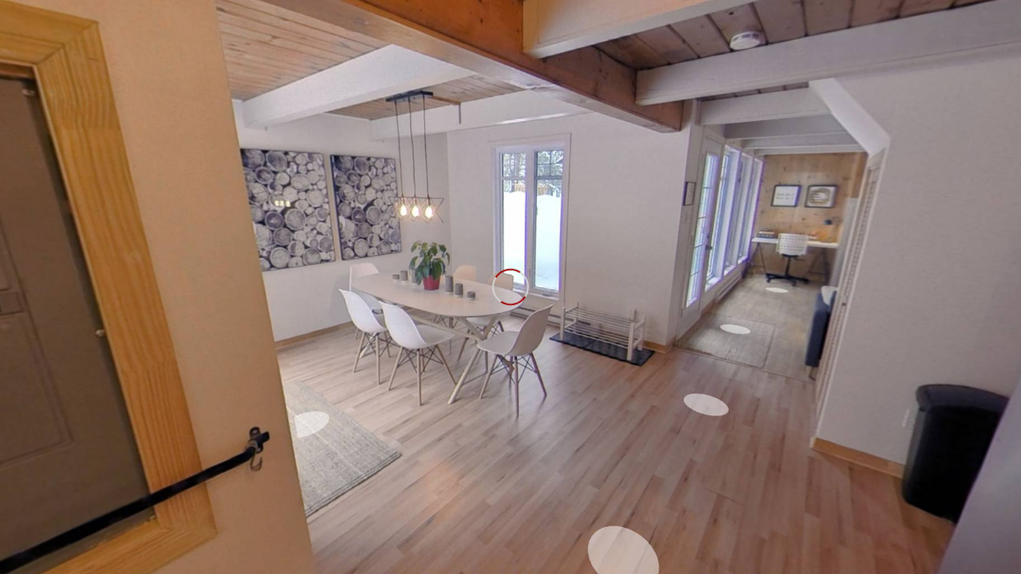

--- FILE ---
content_type: text/html; charset=utf-8
request_url: https://tour.metareal.com/apps/player?asset=24c2cdf0-bed5-4630-8df8-3113aad300c9
body_size: 9140
content:
<!--
    The Metareal Corporation (c) 2015-2023 Metareal Inc. All right reserved
-->

<!DOCTYPE html>

<html>
	<meta property="og:title" content="Explore with Metareal Stage"/><meta property="og:description" content=""/><meta property="og:type" content="website"/><meta property="og:url" content="https://tour.metareal.com/apps/player?asset=24c2cdf0-bed5-4630-8df8-3113aad300c9"/><meta property="og:site_name" content="Metareal"/><meta property="og:image" content="https://tour.metareal.com/view/asset/24c2cdf0-bed5-4630-8df8-3113aad300c9/res/loading-screen.jpeg"/><meta property="og:image:secure_url" content="https://tour.metareal.com/view/asset/24c2cdf0-bed5-4630-8df8-3113aad300c9/res/loading-screen.jpeg"/><meta property="og:image:type" content="image/jpeg"/><meta property="og:image:width" content="1200"/><meta property="og:image:height" content="630"/><meta name="twitter:card" content="photo"/><meta name="twitter:site" content="@metareal"/><meta name="twitter:title" content="Explore with Metareal Stage"/><meta name="twitter:description" content=""><meta name="twitter:image" content="https://tour.metareal.com/view/asset/24c2cdf0-bed5-4630-8df8-3113aad300c9/res/loading-screen.jpeg"/><meta name="twitter:image:width" content="1200"/><meta name="twitter:image:height" content="630"/><meta name="twitter:url" content="https://tour.metareal.com/apps/player?asset=24c2cdf0-bed5-4630-8df8-3113aad300c9"/>

<!--
.##.....##.####.########..########..##.......########.##......##....###....########..########
.###...###..##..##.....##.##.....##.##.......##.......##..##..##...##.##...##.....##.##......
.####.####..##..##.....##.##.....##.##.......##.......##..##..##..##...##..##.....##.##......
.##.###.##..##..##.....##.##.....##.##.......######...##..##..##.##.....##.########..######..
.##.....##..##..##.....##.##.....##.##.......##.......##..##..##.#########.##...##...##......
.##.....##..##..##.....##.##.....##.##.......##.......##..##..##.##.....##.##....##..##......
.##.....##.####.########..########..########.########..###..###..##.....##.##.....##.########
-->

		<script>window.module = window.module || {};</script>
		<link href='https://fonts.googleapis.com/css?family=Lato:300,700' rel='stylesheet' type='text/css'>
		<link rel="stylesheet" type="text/css" href="/apps/player/style.css">
	</head>

	<body>

		<script src="/apps/lib/node_modules/jquery/dist/jquery.min.js"></script>
		<script src="/apps/lib/node_modules/three/build/three.min.js?version=0.135.0"></script>
		<script src="/apps/lib/node_modules/three/examples/js/deprecated/Geometry.js"></script>
		<script src="/apps/lib/node_modules/async/dist/async.min.js"></script>
		<script src="/apps/lib/node_modules/uuidjs/dist/uuid.core.js"></script>
		<script src="/apps/lib/node_modules/webxr-polyfill/build/webxr-polyfill.min.js"></script>
		<script src="/apps/lib/external/DeviceOrientationControls.js"></script>
		<script src="/apps/lib/node_modules/stats-js/build/stats.min.js"></script>
		<script src="/apps/lib/node_modules/svg.js/dist/svg.min.js"></script>
		<script src="/apps/lib/node_modules/html2canvas/dist/html2canvas.min.js"></script>
		<script src="/apps/lib/v1.14/analytics.js"></script>
		<script src="/apps/lib/v1.14/metareal.js"></script>
        <script src="/apps/lib/v1.14/metarealThree.js"></script>
		<script src="/apps/lib/v1.14/devices.js"></script>
        <script src="/apps/lib/v1.14/stagedroid.js"></script>
        <script src="/apps/lib/v1.14/loaders.js"></script>
		<script src="/apps/lib/v1.14/manipulators.js"></script>
		<script src="/apps/lib/v1.14/picker.js"></script>
		<script src="/apps/lib/v1.14/widgets.js"></script>
		<script src="/apps/lib/v1.14/geometry.js"></script>
		<script src="/apps/lib/v1.14/HDRTextureLoader.js"></script>
		<script src="/apps/lib/v1.14/Encodings.js"></script>
		<script src="/apps/lib/v1.14/RGBELoader.js"></script>
		<script src="/apps/lib/v1.14/triangulate.js"></script>
		<script src="/apps/lib/v1.14/floorplandrawing.js"></script>
		<script src="/apps/lib/v1.14/updatableTexture.js"></script>
		<script src="/apps/lib/v1.14/fastUpdatableTexture.js"></script>
		<script src="/apps/player/v1.14/app.js"></script>
		<script src="/apps/player/patch.js"></script>
		<script src="/apps/player/v1.14/notes.js"></script>
		<script src="/apps/player/sdk.js"></script>

<!--
.##.....##....###....####.##....##....########..####.##.....##
.###...###...##.##....##..###...##....##.....##..##..##.....##
.####.####..##...##...##..####..##....##.....##..##..##.....##
.##.###.##.##.....##..##..##.##.##....##.....##..##..##.....##
.##.....##.#########..##..##..####....##.....##..##...##...##.
.##.....##.##.....##..##..##...###....##.....##..##....##.##..
.##.....##.##.....##.####.##....##....########..####....###...
-->
		<meta name="viewport" content="width=device-width, height=device-height, initial-scale=1, viewport-fit=cover">
		<div id="app-main" tabindex="0" class="mr-fullpage player">
		</div>
		<div id="loading-screen" class="mr-fullpage player"></div>
		<div id="player-title">
			<div id="player-title-top">
				<p id="player-title-info"></p>
			</div>
			<div id="player-title-bottom">
				<p id="player-title-location"></p>
			</div>
			<div id="player-title-right">
				<div id="player-title-logo">
					<img id="player-title-logo-img" class="mr-player-logo"></img>
				</div>
			</div>
		</div>
		<div id="player-showcase-play">
			<div id="player-play"></div>
		</div>
		<div id="tour-access-token">
			<p id="enter-access-token">Please enter the password</p>
			<button id="close-tour-access-token-confirm">
				<img class="mr-close"></img>
			</button>
			<div class="access-token-container">
				<input type="text" id="access-token-input"/>
			</div>
			<div class="access-token-bottom">
				<table class="access-token-bottom-table">
					<tr>
						<td><button id="confirm-access-token" class="access-token-button">Confirm</button></td>
						<td><button id="cancel-access-token" class="access-token-button">Cancel</button></td>
					</tr>
				</table>
			</div>
		</div>
		<div class="show-hand-mouse-interactive-vr-overlay">
			<div class="show-hand-mouse-interactive-vr">
				<div class="interactive-vr-title">This is an interactive virtual tour...</div>
				<div class="interactive-vr-icon-section">
					<div class="interactive-click-tap-drag" id="interactive-click-tap"></div>
					<div class="interactive-click-tap-drag" id="interactive-drag"></div>
				</div>
				<div class="interactive-vr-section-subtitle">
					<div class="interactive-click-tap-drag-subtitle" id="interactive-click-tap-subtitle">Click or tap to explore</div>
					<div class="interactive-click-tap-drag-subtitle" id="interactive-drag-subtitle">Drag to look around</div>
				</div>
				<div class="interactive-vr-bottom">
					<button id="close-interactive-vr">OK</button>
				</div>
			</div>
		</div>
		<div id="notes-manager" class="notes-modal">
			<div id="notes-manager-header">
				<h2 id="notes-manager-title">Notes Manager</h2>
			</div>
			<button id="close-note-session" class="close-note-modal">
				<img class="mr-minimize"></img>
			</button>
			<div id="notes-manager-buttons">
				<button id="delete-note-session" class="notes-manager-header-element notes-manager-button">Delete all</button>
				<button id="create-note-comment" class="notes-manager-button"></button>
				<button id="create-note-measure" class="notes-manager-button"></button>
			</div>
			<div id="notes-manager-content">
				<table id="table-note-comment"></table>
			</div>
			<div class="notes-manager-instructions">
				<p id="instruction-notes-measure" class="instruction-notes">
					Click on the tour, and then drag that anchor point to place a measurement.
				</p>
				<p id="instruction-notes-comment" class="instruction-notes">
					Click on the tour to place a comment.
				</p>
			</div>
			<div id="notes-manager-share-note-session" class="notes-manager-bottom-vertical-line">
				<table class="notes-manager-bottom-table">
					<tr>
						<td><button id="share-note-session" class="notes-manager-bottom-element notes-manager-button">Share for viewing</button></td>
						<td><button id="share-note-session-edit" class="notes-manager-bottom-element notes-manager-button">Share for editing</button></td>
					</tr>
				</table>
			</div>
		</div>
		<div id="confirm-delete-note-session" class="notes-modal">
			<p>Do you confirm to delete this note session?</p>
			<button id="close-confirm" class="close-note-modal">
				<img class="mr-close"></img>
			</button>
			<div class="notes-manager-bottom">
				<table class="notes-manager-bottom-table">
					<tr>
						<td><button id="confirm-delete" class="notes-manager-bottom-element notes-manager-button">Confirm</button></td>
						<td><button id="cancel-delete" class="notes-manager-bottom-element notes-manager-button">Cancel</button></td>
					</tr>
				</table>
			</div>
		</div>
		<div class="tooltip" id="player-create-notesession">
			<button id="btn-create-notesession"></button>
			<span class="tooltiptext">Create note session</span>
		</div>
		
		<div id="errors-display"></div>
		<div id="mainpage-spinner"></div>
	</body>
</html>

--- FILE ---
content_type: text/css; charset=UTF-8
request_url: https://tour.metareal.com/apps/player/style.css
body_size: 27485
content:
/*
    The Metareal Corporation (c) 2015-2025 Metareal Inc. All right reserved
*/

/*
..######...#######..##.....##.##.....##..#######..##....##
.##....##.##.....##.###...###.###...###.##.....##.###...##
.##.......##.....##.####.####.####.####.##.....##.####..##
.##.......##.....##.##.###.##.##.###.##.##.....##.##.##.##
.##.......##.....##.##.....##.##.....##.##.....##.##..####
.##....##.##.....##.##.....##.##.....##.##.....##.##...###
..######...#######..##.....##.##.....##..#######..##....##
*/
@font-face {
	font-family:'Lato';
	src : url(https://fonts.googleapis.com/css?family=Lato:400,700);
	font-weight:normal;
	font-style:normal;
}
* {
	font-family: 'Lato',Helvetica,Arial,sans-serif;
	margin:0px;
	padding:0px;
	-webkit-user-select: none;
    -khtml-user-select: none;
    -moz-user-select: -moz-none;
    -o-user-select: none;
	user-select: none;
}
.label-content::-webkit-scrollbar {
	width: 8px;
	height: 8px;
}
::-webkit-scrollbar {
	width: 5px;
	height: 5px;
}
::-webkit-scrollbar-track {
	background: rgba(128,128,128,0);
}
::-webkit-scrollbar-thumb {
	background: rgba(30,30,30,0.5);
}
.player {
    position: fixed;
    top : 0px;
    left: 0px;
    width: 100vw;
    height: 100vh;
    z-index: 0;
    background-image: radial-gradient(82% 167%, #C3C3C3 34%, #909090 100%);
}
/* mobile viewport bug fix */
@supports (-webkit-touch-callout: none) {
	@media screen and (-webkit-min-device-pixel-ratio:0) {
		body {
			height: -webkit-fill-available;
		}
		.player{
			height: -webkit-fill-available;
			top: auto;
			bottom: 0;
		}
	}
}

@keyframes fadeout {
    from {opacity: 1.0;}
    to {opacity: 0.0;}
}

@keyframes fadein {
    from {opacity: 0.0;}
    to {opacity: 1.0;}
}

@-webkit-keyframes active-spinner {
	to {transform: rotate(360deg);}
}

input:focus,
select:focus,
textarea:focus,
button:focus,
[contenteditable]:focus {
    outline: 0px solid transparent;
}

input, textarea,
[contenteditable] {
    -webkit-user-select: text;
    -moz-user-select: text;
    -ms-user-select: text;
    user-select: text;
}

button {
	border: 1px solid #808080;
	font: inherit;
	color: #000000;
}

a, a:link, a:visited, a:hover, a:active {
    text-decoration: none !important;
    color: #262626 !important;
    cursor: pointer;
}

/*
..######..########..####.##....##.##....##.########.########.
.##....##.##.....##..##..###...##.###...##.##.......##.....##
.##.......##.....##..##..####..##.####..##.##.......##.....##
..######..########...##..##.##.##.##.##.##.######...########.
.......##.##.........##..##..####.##..####.##.......##...##..
.##....##.##.........##..##...###.##...###.##.......##....##.
..######..##........####.##....##.##....##.########.##.....##
*/
.active-spinner:before {
	content: '';
	box-sizing: border-box;
	position: fixed;
	top: 50%;
	left: 50%;
	width: 46px;
	height: 46px;
	margin-top: -23px;
	margin-left: -23px;
	border-radius: 50%;
	border: 2px solid #d3d3d3;
	border-top-color: #9E0000;
	border-bottom-color: #9E0000;
	animation: active-spinner .8s ease infinite;
	z-index: 2001;
}

.mainpage-spinner-background {
    position: fixed;
    top:0;
    left: 0;
    width: 100%;
    height: 100%;
    z-index: 2001;
}

/*
.##........#######.....###....########..####.##....##..######.......######...######..########..########.########.##....##
.##.......##.....##...##.##...##.....##..##..###...##.##....##.....##....##.##....##.##.....##.##.......##.......###...##
.##.......##.....##..##...##..##.....##..##..####..##.##...........##.......##.......##.....##.##.......##.......####..##
.##.......##.....##.##.....##.##.....##..##..##.##.##.##...####.....######..##.......########..######...######...##.##.##
.##.......##.....##.#########.##.....##..##..##..####.##....##...........##.##.......##...##...##.......##.......##..####
.##.......##.....##.##.....##.##.....##..##..##...###.##....##.....##....##.##....##.##....##..##.......##.......##...###
.########..#######..##.....##.########..####.##....##..######.......######...######..##.....##.########.########.##....##
*/
#loading-screen {
	z-index: 1000;
}

/*
.########.####.########.##.......########
....##.....##.....##....##.......##......
....##.....##.....##....##.......##......
....##.....##.....##....##.......######..
....##.....##.....##....##.......##......
....##.....##.....##....##.......##......
....##....####....##....########.########
*/
#player-title {
	position: absolute;
	margin: 8px;
	width: calc( 100% - 16px );
	left: 0px;
	top: 0px;
	height: 110px;
	text-align: center;
	z-index: 1;
	pointer-events: none;
}

#player-title-top {
	z-index: 2002;
	position: relative;
	top: 0px;
}

#player-title-info {
	font-size: 40px;
	color: #000000;
	text-align: center;
	line-height: 40px;
	padding: 20px 20px 0px 20px;
	font-family: 'Lato',Helvetica,Arial,sans-serif;
	text-shadow: 0px 0px 10px #FFFFFF;
	font-weight: 600;
	margin: 0
}

#player-title-bottom {
	position: relative;
	top: 0px
}

#player-title-location {
	font-size: 22px;
	color: #000000;
	text-align: center;
	line-height: 20px;
	padding: 20px 20px 0px 20px;
	font-family: 'Lato',Helvetica,Arial,sans-serif;
	text-shadow: 0px 0px 10px #FFFFFF;
	font-weight: 600;
	margin: 0
}

#player-title-right {
	position: absolute;
	top: 0px;
	right: 0px;
	margin: 5px
}

#player-title-logo-img {
	max-height: 120px;
	filter: drop-shadow(0px 0px 20px #FFFFFF);
	visibility: hidden;
}

/*
.########.########..########...#######..########.
.##.......##.....##.##.....##.##.....##.##.....##
.##.......##.....##.##.....##.##.....##.##.....##
.######...########..########..##.....##.########.
.##.......##...##...##...##...##.....##.##...##..
.##.......##....##..##....##..##.....##.##....##.
.########.##.....##.##.....##..#######..##.....##
*/
#errors-display {
	margin: 32px;
	text-align: center;
}

/*
.########..##..........###....##....##
.##.....##.##.........##.##....##..##.
.##.....##.##........##...##....####..
.########..##.......##.....##....##...
.##........##.......#########....##...
.##........##.......##.....##....##...
.##........########.##.....##....##...
*/
#player-showcase-play {
	position: absolute;
    top: calc( 50% - 50px );
	left: calc( 50% - 50px );
	display: none;
	z-index: 1002;
}
#player-showcase-play.active {
	display: block;
}

#player-play {
	position: relative;
	width: 100px;
	height: 100px;
	/* TODO : ADD PLAY BUTTON CIRCLE AND FOR RETINA TOO */
	background-image: url(Showcase_Play.svg);
	background-repeat: no-repeat;
	background-size: 100px;
	pointer-events: auto;
    cursor: pointer;
}
/*
.##.....##..#######..########.....###....##......
.###...###.##.....##.##.....##...##.##...##......
.####.####.##.....##.##.....##..##...##..##......
.##.###.##.##.....##.##.....##.##.....##.##......
.##.....##.##.....##.##.....##.#########.##......
.##.....##.##.....##.##.....##.##.....##.##......
.##.....##..#######..########..##.....##.########
*/
.show-hand-mouse-interactive-vr {
	background-color: rgba(255, 255, 255, 0.5);
	border-radius: 25px;
	position: absolute;
	height: 250px;
	width: 300px;
	top: calc(50% - 125px);
	left: calc(50% - 150px);
	text-align: center;
	z-index: 3;
	opacity: 0;
}

.interactive-vr-title {
	display: block;
	padding: 1em 3em;
	font-weight: 600;
	font-size: 18px;
}
.interactive-vr-icon-section {
	display: block;
}
.interactive-click-tap-drag {
	display: inline-block;
	background-color: #fff;
	background-repeat: no-repeat;
	background-position: center;
	vertical-align: middle;
	border-radius: 15px;
	border: 1px solid #808080;
	height: 70px;
	width: 70px;
	background-size: 38px;
	margin: 0 20px;
}
.interactive-click-tap-drag-subtitle {
	display: inline-block;
	font-size: 12px;
	font-weight: 600;
	text-align: center;
	width: 70px;
	margin: 3px 20px;
	vertical-align: top;
}
.interactive-vr-bottom {
	margin-top: 15px;
}
#close-interactive-vr {
	width: 80px;
	font-size: 14px;
	font-weight: 600;
	padding: 0.5em;
	border-radius: 10px;
	background-color: #FFB500;
	border: 1px solid #808080;
	cursor: pointer;
}

.show-hand-mouse-interactive-vr-overlay {
	width: 100vw;
    height: 100vh;
    top: 0px;
    left: 0px;
    position: fixed;
    z-index: 1002;
	visibility: hidden;
}
.show-hand-mouse-interactive-vr-overlay.active {
	visibility: visible;
}
/* mobile viewport bug fix */
@supports (-webkit-touch-callout: none) {
	@media screen and (-webkit-min-device-pixel-ratio:0) {
		.show-hand-mouse-interactive-vr-overlay{
			height: -webkit-fill-available;
			top: auto;
			bottom: 0;
		}
	}
}

/*
.########..#######...#######..##.......########.####.########.
....##....##.....##.##.....##.##..........##.....##..##.....##
....##....##.....##.##.....##.##..........##.....##..##.....##
....##....##.....##.##.....##.##..........##.....##..########.
....##....##.....##.##.....##.##..........##.....##..##.......
....##....##.....##.##.....##.##..........##.....##..##.......
....##.....#######...#######..########....##....####.##.......
*/

.tooltip {
	position: relative;
	display: inline-block;
}

.tooltip .tooltiptext {
	visibility: hidden;
	width: 120px;
	text-align:center;
	background-color: black;
	color: #fff;
	text-align: center;
	border-radius: 6px;
	padding: 8px 0;
	position: absolute;
	z-index: 1;
	bottom: 125%;
	left: 50%;
	margin-left: -60px;
	opacity: 0;
    -webkit-transition: opacity 0.7s ease-in-out;
    transition: opacity 0.7s ease-in-out;
	transition-delay: 0.5s;
}

.tooltip .tooltiptext.left {
	margin-left: -35px;
}

.tooltip .tooltiptext.right {
	margin-left: -85px;
}

.tooltip .tooltiptext::after {
	content: "";
	position: absolute;
	top: 100%;
	left: 50%;
	margin-left: -5px;
	border-width: 5px;
	border-style: solid;
	border-color: black transparent transparent transparent;
}

.tooltip .tooltiptext.left::after {
	margin-left: -30px;
}
.tooltip .tooltiptext.right::after {
	margin-left: 20px;
}

.tooltip.active:hover .tooltiptext {
	visibility: visible;
    opacity: 1;
}

/*
.##....##..#######..########.########..######......######..########..######...######..####..#######..##....##..######.
.###...##.##.....##....##....##.......##....##....##....##.##.......##....##.##....##..##..##.....##.###...##.##....##
.####..##.##.....##....##....##.......##..........##.......##.......##.......##........##..##.....##.####..##.##......
.##.##.##.##.....##....##....######....######......######..######....######...######...##..##.....##.##.##.##..######.
.##..####.##.....##....##....##.............##..........##.##.............##.......##..##..##.....##.##..####.......##
.##...###.##.....##....##....##.......##....##....##....##.##.......##....##.##....##..##..##.....##.##...###.##....##
.##....##..#######.....##....########..######......######..########..######...######..####..#######..##....##..######.
*/
#player-create-notesession {
	position: absolute;
    left: 220px;
    bottom: 13px;
    height: 64px;
    width: 64px;
    text-align: center;
    border-radius: 30px;
    z-index: 1;
    pointer-events: all;
    margin: 0px 4px 0px 4px;
	display: none;
}
#player-create-notesession.is-enabled { 
	display: inline-block;
}
#player-create-notesession.is-mobile {
	display: none;
}
#btn-create-notesession {
	width: 64px;
    height: 64px;
    cursor: pointer;
    z-index: 1000;
    pointer-events: all;
    background-color: rgba(212, 212, 212, 1.0);
    border: none;
    position: relative;
    outline: none;
    box-shadow: none;
    border-radius: 30px;
	display: inline-block;
	vertical-align: middle;
	background-repeat: no-repeat;
	background-position: center center;
	background-image: url(/apps/lib/res/Note_Icon.png);
	background-size: 30px;
}
#btn-create-notesession.is-mobile {
	display: none;
}
#btn-create-notesession.active {
	background-color: rgba(255, 255, 255, 1.0);
}
#btn-create-notesession:hover {
    background-color: rgba(236, 236, 236, 1.0);
}
#notes-manager {
	position: absolute;
	width: 512px;
    min-height: 70px;
    max-height: calc(100vh - 410px);
    right: 30px;
	margin-top: 136px;
	overflow: hidden;
}
#notes-manager.is-mobile {
	display: none;
}
#confirm-delete-note-session {
	position: absolute;
	right: 125px;
    margin-top: 206px;
	z-index: 1;
	background-color: rgba(212, 212, 212, 1.0);
}
.notes-modal {
	background-color: rgba(212, 212, 212, 0.8);
	box-shadow: 0 0 10px #444;
    overflow: scroll;
	display: block;
	white-space: nowrap;
	padding: 20px;
	visibility: hidden;
	opacity: 0;
	 -webkit-transition: opacity 0.4s ease-in-out;
    transition: opacity 0.4s ease-in-out;
	overflow-y: auto;
	overflow-x: hidden;
}
.notes-modal.active {
	visibility: visible;
	opacity: 1;
}
#notes-manager-header {
	margin-bottom: 10px;
	text-align: center;
}
#notes-manager-title {
	font-weight: 300;
}
#notes-manager-buttons {
	margin-top: 10px;
}
#notes-manager-content {
	overflow-y: auto;
	overflow-x: hidden;
	max-height: calc(100vh - 575px);
	width: max-content;
}
.notes-manager-instructions {
	margin-top: 10px;
}
.instruction-notes {
	margin-left: 4px;
	margin-top: 10px;
	margin-bottom: 10px;
	display: none;
	font-size: 14px;
	visibility: hidden;
	opacity: 0;
	 -webkit-transition: opacity 0.1s ease-in-out;
    transition: opacity 0.1s ease-in-out;
	transition-delay: 0.3s;
}
.instruction-notes.active {
	display: block;
	visibility: visible;
	opacity: 1;
}
#instruction-notes-measure {
	vertical-align: bottom;
}
#delete-note-session {
	color: #aa0000;
	width: 100px;
}
.close-note-modal {
	position: absolute;
    top: 0px;
	right: 0px;    
	border: 0;
	height: 24px;
	margin-right: -1px;
}
.notes-modal > p {
	margin-bottom: 10px;
    margin-top: 20px;
}
.mr-minimize {
    cursor: pointer;
    border: 0;
}
.mr-close {
    cursor: pointer;
    border: 0;
	vertical-align: middle;
}
.mr-close.mr-delete-note-comment {
	opacity: 0;
}
.mr-close.mr-delete-note-comment.active {
	opacity: 1;
}
.mr-close.mr-delete-note-comment:hover {
	opacity: 1;
}
.mr-close-grey {
    background-image: url(/apps/lib/res/Label_Close_Normal.png);
    background-repeat: no-repeat;
    background-size: 26px;
    cursor: pointer;
    border: 0;
    padding: 13px;
}
.mr-close-grey:hover {
	background-image: url(/apps/lib/res/Label_Close_Hover.png);
}
.close-label {
    position: absolute;
    top: 0px;
    right: 0px;
    border: 0;
    height: 26px;
    width: 26px;
    margin: -12px;
    padding: 0;
    border-radius: 50%;
}
.close-label i {
    border-radius: 50%;
    color: #000000;
    position: absolute;
    left: 1.5px;
    top: 1px;
}
.close-label i:hover {
<<<<<<< HEAD
    background-color: transparent;
=======
    background-color: #fff;
>>>>>>> deploy/prod
}
.notes-manager-button {
	font-family: 'Lato',Helvetica,Arial,sans-serif;
	font-size: 14px;
    font-weight: normal;
    padding: 0.5em;
    background-color: #E3E3E3;
	cursor: pointer;
	margin: 2px 0px;
	border: 0;
	height: 38px;
}
.notes-manager-button.active {
	background-color: rgba(255, 255, 255, 1.0);
}
.notes-manager-button:hover {
	background-color: rgba(236, 236, 236, 1.0);
}
#create-note-comment {
	width: 80px;
	float: right;
	background-image: url(/apps/lib/res/Note_Icon.png);
	background-size: 30px;
	background-repeat: no-repeat;
	background-position: center center;
	margin-left: 3px;
}
#create-note-measure {
	width: 80px;
	float: right;
	background-image: url(/apps/lib/res/Measure_Distance_Icon.png);
	background-size: 30px;
	background-repeat: no-repeat;
	background-position: center center;
}
#table-note-comment {
	width: 511px;
	min-height: 34px;
	border-collapse: separate;
	border-spacing: 4px;
	margin-left: -4px;
}
#table-note-comment td {
	min-height: 34px;
	background-color: rgba(255, 255, 255, 1.0);
}
.note-comment {
	width: 429px;
	min-height: 26px;
    padding: 4px;
	font-size: 14px;
	line-height: 24px;
	background-color: rgba(255, 255, 255, 1.0);
}
div[contenteditable] {
	word-wrap: break-word;
    overflow-wrap: break-word;
	white-space: normal;
	display: inline-block;
}
.mr-delete-note-comment {
	margin: 6px;
    display: inline-block;
}
.go-to-note-comment {
	width: 34px;
    height: 34px;
	cursor: pointer;
	pointer-events: all;
	border: none;
	outline: none;
	box-shadow: none;
	margin-right: -1px;
	background-color: rgba(255, 255, 255, 1.0);
	background-image: url(/apps/lib/res/Radio_Unchecked.png);
	background-size: 22px;
	background-repeat: no-repeat;
	background-position: center center;
	vertical-align: middle;
}
.go-to-note-comment.active {
	background-image: url(/apps/lib/res/Radio_Checked.png);
	background-size: 22px;
	background-repeat: no-repeat;
	background-position: center center;
}
.notes-manager-bottom-element {
	display: inline-block;
	width: calc(100% - 2px);
}
.notes-manager-bottom-vertical-line {
	border-top: 1px solid #C7C7C7;
}
.notes-manager-bottom-table {
	width: 100%;
	margin-top: 16px;
}

#close-confirm i {
	background-color: var(--mdc-theme-error);
    color: var(--mdc-theme-on-error);
}

/*
....###.....######...######..########..######...######.....########..#######..##....##.########.##....##
...##.##...##....##.##....##.##.......##....##.##....##.......##....##.....##.##...##..##.......###...##
..##...##..##.......##.......##.......##.......##.............##....##.....##.##..##...##.......####..##
.##.....##.##.......##.......######....######...######........##....##.....##.#####....######...##.##.##
.#########.##.......##.......##.............##.......##.......##....##.....##.##..##...##.......##..####
.##.....##.##....##.##....##.##.......##....##.##....##.......##....##.....##.##...##..##.......##...###
.##.....##..######...######..########..######...######........##.....#######..##....##.########.##....##
*/
#tour-access-token {
	position: relative;
	height: 120px;
	width: calc(100% - 150px);
	min-width: 125px;
	max-width: 300px;
	left: auto;
	top: calc(50vh - 60px);
	background-color: rgba(212, 212, 212, 0.8);
    box-shadow: 0 0 10px #444;
    display: block;
    white-space: nowrap;
    padding: 20px;
    visibility: hidden;
    opacity: 0;
    -webkit-transition: opacity 0.4s ease-in-out;
    transition: opacity 0.4s ease-in-out;
    overflow-y: auto;
	overflow-x: hidden;
	margin: 0 auto;
	z-index: 10001;
}
#tour-access-token.active {
    visibility: visible;
    opacity: 1;
}
#close-tour-access-token-confirm {
	position: absolute;
    top: 0px;
    right: 0px;
    border: 0;
    height: 24px;
    margin-right: -1px;
}

#close-tour-access-token-confirm i {
	background-color: var(--mdc-theme-error);
    color: var(--mdc-theme-on-error);
}

.access-token-container {
	width: 100%;
	margin: 10px 0px;
}
#access-token-input {
	width: calc(100% - 20px);
	max-width: 278px;
    padding: 8px;
}
.access-token-button {
	font-family: 'Lato',Helvetica,Arial,sans-serif;
    font-size: 14px;
    font-weight: normal;
    padding: 0.5em;
    background-color: #E3E3E3;
    cursor: pointer;
    margin: 2px 0px;
    border: 0;
	height: 38px;
	display: inline-block;
    width: calc(100% - 2px);
}
.access-token-button:hover {
	background-color: rgba(236, 236, 236, 1.0);
}
table.access-token-bottom-table {
	width: 100%;
}

/*
.##.....##....###....########..####....###....##....##.########..######.
.##.....##...##.##...##.....##..##....##.##...###...##....##....##....##
.##.....##..##...##..##.....##..##...##...##..####..##....##....##......
.##.....##.##.....##.########...##..##.....##.##.##.##....##.....######.
..##...##..#########.##...##....##..#########.##..####....##..........##
...##.##...##.....##.##....##...##..##.....##.##...###....##....##....##
....###....##.....##.##.....##.####.##.....##.##....##....##.....######.
*/
#variants-container {
	position: fixed;
    background: #B7B6B6;
	top: 10px;
    left: 10px;
	z-index: 98;
    display: none;
    text-transform: capitalize;
    border-radius: var(--mdc-shape-small, 10px);
    font-weight: bold;
    padding: 8px;
	color: #262626;
}

#variants-container.active {
	display: block;
}

#variants-container ul {
	list-style: none;
	margin: 0px 4px;
}

#variants-container .view-menu-link-noborder {
    vertical-align: initial;
    line-height: 28px;
    height: 32px;
    margin-top: 4px;
}

.variants-menu {
    background-color: #FAFAFA;
    border-radius: var(--mdc-shape-small, 10px);
    min-width: 180px;
    width: auto !important;
	color: #262626 !important;
}

.variant-title {
	padding: 0px 12px;
    height: 32px;
    color: #262626 !important;
    display: flex;
    justify-content: space-between;
    align-items: center;
}

.variant-title:hover {
    border-radius: var(--mdc-shape-small, 10px);
}

.variant-title img {
    float: right;
}

.variants-list-ul {
    border-bottom-left-radius: var(--mdc-shape-small, 4px);
    border-bottom-right-radius: var(--mdc-shape-small, 4px);
    top: 28px;
	width: 170px !important;
    background-color: #FAFAFA;
}

.variant-type {
    white-space: pre-wrap;
    padding: 4px 8px;
}

.variant-type:hover {
    border-radius: var(--mdc-shape-small, 4px);
}


.mr-panel-icon.panel-open {
    background: url(/apps/lib/res/Panel_Open_Icon.png) no-repeat;
    background-size: 30px;
    display: inline-block;
    padding: 10px;
	padding-right: 16px;
}
.pure-menu-horizontal .pure-menu-has-children>.pure-menu-link:after {
	display: none;
}

#variant-slider {
	display: none;
	padding-top: 8px;
}

#variant-compare {
	width: calc(100% - 4px);
}

#variants-compare-mode {
    cursor: pointer;
    z-index: 1000;
    pointer-events: all;
    background-repeat: no-repeat;
    background-position: center center;
    border: none;
    outline: none;
    box-shadow: none;
    display: none;
}
#variants-compare-mode.active {
	display: inline-block;
}

#blend-icon {
    padding: 12px;
	background-color: transparent;
	display: none;
}

#side-by-side-icon {
	padding-right: 12px;
    padding-left: 12px;
    padding-top: 8px;
	background-color: transparent;
	display: none;
}

#variant-side-by-side-slider {
    border-left: 2px solid lightgray;
    height: 100%;
    position: absolute;
    left: 50%;
    margin-left: -1px;
    top: 0;
    z-index: 10;
    display: none;
}

#side-by-side-slider-button {
    height: 24px;
    position: absolute;
    top: 50%;
    left: -14px;
    z-index: 10;
    background-color: lightgray;
    padding: 2px;
}

#slider-side-by-side-icon {
    rotate: 90deg;
}

#slider-side-by-side-icon.active {
    background-color: #FAFAFA;
}

/*
.########..########..######..########...#######..##....##..######..####.##.....##.########
.##.....##.##.......##....##.##.....##.##.....##.###...##.##....##..##..##.....##.##......
.##.....##.##.......##.......##.....##.##.....##.####..##.##........##..##.....##.##......
.########..######....######..########..##.....##.##.##.##..######...##..##.....##.######..
.##...##...##.............##.##........##.....##.##..####.......##..##...##...##..##......
.##....##..##.......##....##.##........##.....##.##...###.##....##..##....##.##...##......
.##.....##.########..######..##.........#######..##....##..######..####....###....########
*/
@media only screen and (min-height:0px) and (max-height:500px){
	.show-hand-mouse-interactive-vr {
		background-color: rgba(255, 255, 255, 0.5);
	}
}
@media only screen and (min-width:0px) and (max-width:380px){
	#player-showcase-play {
		top: calc( 50% - 12.5px );
    	left: calc( 50% - 12.5px );
	}
	#player-play {
		background-size: 25px;
		width: 25px;
		height: 25px;
	}
	.show-hand-mouse-interactive-vr {
		width: 230px;
		height: 190px;
		left: calc(50% - 115px);
		top: calc(50% - 95px);
	}
	.interactive-vr-title {
		font-size: 12px;
	}
	.interactive-click-tap-drag {
		height: 40px;
		width: 40px;
		background-size: 20px;
		margin: 0 10px;
	}
	.interactive-click-tap-drag-subtitle {
		margin: 3px 0px;
	}
	#close-interactive-vr {
		font-size: 10px;
		width: 50px;
	}

	#tour-access-token {
		height: 100px;
		font-size: 10px;
	}

	#access-token-input {
		font-size: 10px;
	}

	.access-token-button {
		height: 30px;
		font-size: 10px;
	}
}
@media only screen and (min-width:380px) {
	#player-showcase-play {
		top: calc( 50% - 25px );
    	left: calc( 50% - 25px );
	}
	#player-play {
		background-size: 50px;
		width: 50px;
		height: 50px;
	}
	.show-hand-mouse-interactive-vr {
		width: 240px;
		height: 210px;
		left: calc(50% - 120px);
		top: calc(50% - 105px);
	}
	.interactive-vr-title {
		font-size: 14px;
	}
	.interactive-click-tap-drag {
		height: 50px;
		width: 50px;
		background-size: 25px;
		margin: 0 10px;
	}
	.interactive-click-tap-drag-subtitle {
		margin: 3px 0px;
	}
	#close-interactive-vr {
		font-size: 12px;
		width: 55px;
	}
	
	#tour-access-token {
		height: 112px;
		font-size: 12px;
	}

	#access-token-input {
		font-size: 12px;
	}

	.access-token-button {
		height: 34px;
		font-size: 12px;
	}
}
@media only screen and (min-width:480px) {
}
@media only screen and (min-width:500px) {
}
@media only screen and (min-width:600px) {
}
@media only screen and (min-width:640px) {
}
@media only screen and (min-width:768px) {
	#player-showcase-play {
		top: calc( 50% - 37.5px );
    	left: calc( 50% - 37.5px );
	}
	#player-play {
		background-size: 75px;
		width: 75px;
		height: 75px;
	}
	.show-hand-mouse-interactive-vr {
		width: 250px;
		height: 230px;
		left: calc(50% - 125px);
		top: calc(50% - 115px);
	}
	.interactive-vr-title {
		font-size: 16px;
	}
	.interactive-click-tap-drag {
		height: 60px;
		width: 60px;
		background-size: 32px;
		margin: 0 15px;
	}
	.interactive-click-tap-drag-subtitle {
		margin: 3px 10px;
	}
	#close-interactive-vr {
		font-size: 13px;
		width: 65px;
	}
	
	#tour-access-token {
		height: 120px;
		font-size: 14px;
	}

	#access-token-input {
		font-size: 14px;
	}

	.access-token-button {
		height: 38px;
		font-size: 14px;
	}
}
@media only screen and (min-width:840px) {
}
@media only screen and (min-width:968px) {
}
@media only screen and (min-width:1024px) {
	#player-showcase-play {
		top: calc( 50% - 50px );
    	left: calc( 50% - 50px );
	}
	#player-play {
		background-size: 100px;
		width: 100px;
		height: 100px;
	}
	.show-hand-mouse-interactive-vr {
		width: 300px;
		height: 250px;
		left: calc(50% - 150px);
		top: calc(50% - 125px);
	}
	.interactive-vr-title {
		font-size: 18px;
	}
	.interactive-click-tap-drag {
		height: 70px;
		width: 70px;
		background-size: 38px;
		margin: 0 20px;
	}
	.interactive-click-tap-drag-subtitle {
		margin: 3px 20px;
	}
	#close-interactive-vr {
		font-size: 14px;
		width: 80px;
	}
}
@media only screen and (min-width:1140px) {
}
@media only screen and (min-width:1280px) {
}
@media only screen and (min-width:1600px) {
}

/*
.########..########.########.####.##....##....###...
.##.....##.##..........##.....##..###...##...##.##..
.##.....##.##..........##.....##..####..##..##...##.
.########..######......##.....##..##.##.##.##.....##
.##...##...##..........##.....##..##..####.#########
.##....##..##..........##.....##..##...###.##.....##
.##.....##.########....##....####.##....##.##.....##
*/
@media only screen and (-moz-min-device-pixel-ratio: 1.5), only screen and (-o-min-device-pixel-ratio: 3/2), only screen and (-webkit-min-device-pixel-ratio: 1.5), only screen and (min-devicepixel-ratio: 1.5), only screen and (min-resolution: 1.5dppx) {
	.interactive-click-tap-drag {
		background-size: 35px;
	}
	#btn-create-notesession {
		background-image: url(/apps/lib/res/Note_Icon@2x.png);
	}
	.go-to-note-comment {
		background-image: url(/apps/lib/res/Radio_Unchecked@2x.png);
	}
	.go-to-note-comment.active {
		background-image: url(/apps/lib/res/Radio_Checked@2x.png);
	}
}

@media (hover: none) {
	.tooltip.active:hover .tooltiptext {
		visibility: hidden;
		opacity: 0;
	}
 }


--- FILE ---
content_type: application/javascript; charset=UTF-8
request_url: https://tour.metareal.com/apps/player/v1.14/notes.js
body_size: 57784
content:
/* !
The Metareal Corporation (c) 2015-2023 Metareal Inc. All right reserved
*/

/* eslint-disable array-element-newline */

/*
.##....##..#######..########.########..######.
.###...##.##.....##....##....##.......##....##
.####..##.##.....##....##....##.......##......
.##.##.##.##.....##....##....######....######.
.##..####.##.....##....##....##.............##
.##...###.##.....##....##....##.......##....##
.##....##..#######.....##....########..######.

..######..########..######...######..####..#######..##....##
.##....##.##.......##....##.##....##..##..##.....##.###...##
.##.......##.......##.......##........##..##.....##.####..##
..######..######....######...######...##..##.....##.##.##.##
.......##.##.............##.......##..##..##.....##.##..####
.##....##.##.......##....##.##....##..##..##.....##.##...###
..######..########..######...######..####..#######..##....##
*/

/*
..######..########.########.##.....##.########.
.##....##.##..........##....##.....##.##.....##
.##.......##..........##....##.....##.##.....##
..######..######......##....##.....##.########.
.......##.##..........##....##.....##.##.......
.##....##.##..........##....##.....##.##.......
..######..########....##.....#######..##.......
*/
function setupNoteSessionUI() {

	appContext.notesManager = undefined;

	if ( !appContext.notesManipulator ) {
		appContext.notesManipulator = new NotesManipulator( appContext, project, Metareal.renderer.domElement );
		let insertIndex = project.runtime.manipulatorHub.manipulators.indexOf( project.runtime.labelManipulator );

		project.runtime.manipulatorHub.manipulators.splice( insertIndex, 0, appContext.notesManipulator );

		appContext.notesManipulator.mute = false;
	}

	let paramsSettings = project.render.currentTourComponent.data.settings;
	if ( paramsSettings.skinButtonColor ) {
		$( "#btn-create-notesession" ).css( "background-color", paramsSettings.skinButtonColor );
	}
	if ( paramsSettings.skinButtonRounding ) {
		$( "#btn-create-notesession" ).css( "border-radius", paramsSettings.skinButtonRounding + "px" );
	}
	if ( paramsSettings.skinFont ) {
		$( "#btn-create-notesession:before" ).css( "font-family", paramsSettings.skinFont );
	}
	if ( paramsSettings.skinTextColor ) {
		$( "#btn-create-notesession" ).css( "color", paramsSettings.skinTextColor );
	}
	if ( !paramsSettings.showAllMenuOptions ) {
		$( "#player-create-notesession" ).css( "left", "16px" );
	} else {
		if ( !paramsSettings.showMeasureTools && paramsSettings.showRoomChooser ||
			paramsSettings.showMeasureTools && !paramsSettings.showRoomChooser ) {
			$( "#player-create-notesession" ).css( "left", "154px" );
		} else if ( !paramsSettings.showMeasureTools && !paramsSettings.showRoomChooser ) {
			$( "#player-create-notesession" ).css( "left", "84px" );
		}
	}

	$( "#player-create-notesession" ).css( {
		width: getSizeForSmallDevice( 50, 64 ),
		height: getSizeForSmallDevice( 50, 64 )
	} );
	$( "#btn-create-notesession" ).css( {
		width: getSizeForSmallDevice( 50, 64 ),
		height: getSizeForSmallDevice( 50, 64 ),
		"background-size": getSizeForSmallDevice( 20, 30 )
	} );

	// At first when loading, open the note manager of the current note session id in the url parameters
	appContext.noteSessionIDParameters = getURLNoteSessionParameters();

	// Enable support notes
	setTimeout( function() {
		if ( project.render.viewModes.preview.viewMode === "TOUR" ) {
			$( "#player-create-notesession" ).css( {
				"animation-name": "fadein",
				"animation-duration": "1s",
				"animation-fill-mode": "forwards"
			} );

			$( "#player-create-notesession" ).addClass( "is-enabled" );
		}
	}, 1100 );

	if ( appContext.noteSessionIDParameters ) {
		$.ajax( {
			type: "GET",
			url: "/view/asset/" + assetID + "/notesession/" + appContext.noteSessionIDParameters,
			success: ( result ) => {
				$( "#notes-manager" ).addClass( "active" );
				$( "#btn-create-notesession" ).addClass( "active" );

				// Do not show the delete session and share session of notes manager when it's a shared note session
				if ( !appContext.isEditable ) {
					$( "#notes-manager-buttons" ).hide();
					$( "#notes-manager-share-note-session" ).hide();
				}

				if ( paramsSettings.skinButtonColorActive ) {
					$( "#btn-create-notesession" ).css( "background-color", paramsSettings.skinButtonColorActive );
				}

				// Don't display the ability to add note sessions, create notes comments and the notes manager on mobile or oculus browser
				if ( Metareal.isMobile.any() || Metareal.isNativeWebXR.any() && appContext.vr ) {
					$( "#notes-manager" ).addClass( "is-mobile" );
					$( "#btn-create-notesession" ).addClass( "is-mobile" );
					$( "#notes-manager" ).addClass( "is-mobile" );
				}

				appContext.notesManager = result;

				// Refresh the notes manager
				refreshNotesManager();

				// Refresh visuals
				refresh3DVisuals();
			}, error: ( jqXHR, textStatus, errorThrown ) => {
				console.log( "Error getting note session: " + errorThrown );
			}
		} );
	} else {

		// Don't display the ability to add note sessions, create notes comments and the notes manager on mobile or oculus browser
		if ( Metareal.isMobile.any() || Metareal.isNativeWebXR.any() && appContext.vr ) {
			$( "#notes-manager" ).addClass( "is-mobile" );
			$( "#btn-create-notesession" ).addClass( "is-mobile" );
			$( "#notes-manager" ).addClass( "is-mobile" );
		}
	}

	// Detect events
	window.addEventListener( "message", ( event ) => {

		// switching view mode
		if ( event.data.eventType === "switchview" ) {

			let currentViewMode = event.data.data.viewMode;

			// Add it if it's not there since we might start to load in model view
			if ( project.render.viewModes.preview.viewMode === "TOUR" ) {
				if ( !$( "#player-create-notesession" ).hasClass( "is-enabled" ) ) {
					$( "#player-create-notesession" ).css( {
						"animation-name": "fadein",
						"animation-duration": "1s",
						"animation-fill-mode": "forwards"
					} );
					$( "#player-create-notesession" ).addClass( "is-enabled" );
				}
			}

			if ( Metareal.isMobile.any() || Metareal.isNativeWebXR.any() && appContext.vr ) {
				$( "#notes-manager" ).addClass( "is-mobile" );
				$( "#btn-create-notesession" ).addClass( "is-mobile" );
				$( "#notes-manager" ).addClass( "is-mobile" );
			} else {
				if ( $( "#player-create-notesession" ).hasClass( "is-enabled" ) ) {
					if ( currentViewMode !== "TOUR" ) {
						$( "#btn-create-notesession" ).hide();
						$( "#notes-manager" ).hide();
					} else {
						$( "#btn-create-notesession" ).show();
						$( "#notes-manager" ).show();
					}
				}
			}
		}
	} );

	$( "#player-create-notesession" ).hover( ( event ) => {
		$( "#player-create-notesession" ).addClass( "active" );
	}, ( event ) => {
		$( "#player-create-notesession" ).removeClass( "active" );
	} );

	$( "#btn-create-notesession" ).hover( ( event ) => {
		if ( paramsSettings.skinButtonColorHover ) {
			$( "#btn-create-notesession" ).css( "background-color", paramsSettings.skinButtonColorHover );
		}
	}, ( event ) => {
		if ( $( "#btn-create-notesession" ).hasClass( "active" ) ) {
			if ( paramsSettings.skinButtonColorActive ) {
				$( "#btn-create-notesession" ).css( "background-color", paramsSettings.skinButtonColorActive );
			}
		} else {
			if ( paramsSettings.skinButtonColor ) {
				$( "#btn-create-notesession" ).css( "background-color", paramsSettings.skinButtonColor );
			}
		}
	} );

	$( "#close-note-session" ).click( ( event ) => {
		$( "#notes-manager" ).removeClass( "active" );
		$( "#btn-create-notesession" ).removeClass( "active" );
		if ( paramsSettings.skinButtonColor ) {
			$( "#btn-create-notesession" ).css( "background-color", paramsSettings.skinButtonColor );
		}
	} );

	$( "#player-create-notesession" ).click( ( event ) => {

		// Already have a note sessionid in parameters, show the notes manager if it's closed
		if ( appContext.noteSessionIDParameters ) {
			if ( appContext.notesManager ) {
				$( "#notes-manager" ).addClass( "active" );
				$( "#btn-create-notesession" ).addClass( "active" );
			} else {
				window.alert( "The note session is invalid." );
			}
		} else {

			// Create a new note session
			$.ajax( {
				type: "POST",
				url: "/view/asset/" + assetID + "/notesession",
				success: ( result ) => {
					$( "#notes-manager" ).addClass( "active" );
					$( "#btn-create-notesession" ).addClass( "active" );
					updateURLNoteSessionParameters( result );
					appContext.noteSessionIDParameters = result;
					appContext.isEditable = true;

					$.ajax( {
						type: "GET",
						url: "/view/asset/" + assetID + "/notesession/" +
							appContext.noteSessionIDParameters,
						success: ( result ) => {
							appContext.notesManager = result;

							// Refresh notes manager and 3d visuals when creating a new note session
							// case when there's already one but clear it so that the user creates a new one from scratch too
							refreshNotesManager();
							refresh3DVisuals();
						}, error: ( jqXHR, textStatus, errorThrown ) => {
							console.log( "Error getting note session: " + errorThrown );
						}
					} );

					window.alert( "A new note session has been created. " +
						"Please bookmark this page in order to easily retrieve it later." );

				}, error: ( jqXHR, textStatus, errorThrown ) => {
					console.log( "Error creating new note session: " + errorThrown );
				}
			} );
		}
	} );

	$( "#delete-note-session" ).click( ( event ) => {
		$( "#confirm-delete-note-session" ).addClass( "active" );
	} );

	$( "#confirm-delete" ).click( ( event ) => {

		// Delete the current note session
		$.ajax( {
			type: "DELETE",
			url: "/view/asset/" + assetID + "/notesession/" + appContext.noteSessionIDParameters,
			success: ( result ) => {
				$( "#notes-manager" ).removeClass( "active" );
				$( "#btn-create-notesession" ).removeClass( "active" );
				$( "#confirm-delete-note-session" ).removeClass( "active" );
				updateURLNoteSessionParameters();

				appContext.notesManager = undefined;
				appContext.noteSessionIDParameters = undefined;

				// Clear visuals
				clear3DVisuals();

				// Refresh notes manager
				refreshNotesManager();

			}, error: ( jqXHR, textStatus, errorThrown ) => {
				console.log( "Error deleting note session: " + errorThrown );
			}
		} );
	} );

	$( "#close-confirm" ).click( ( event ) => {
		$( "#confirm-delete-note-session" ).removeClass( "active" );
	} );

	$( "#cancel-delete" ).click( ( event ) => {
		$( "#confirm-delete-note-session" ).removeClass( "active" );
	} );

	$( "#share-note-session" ).click( ( event ) => {

		// Copy to Clipboard the share reference
		if ( appContext.notesManager && appContext.notesManager.share_id ) {
			let shareURL = location.origin + location.pathname +
				"?asset=" + params.asset + "&notesession=" + appContext.notesManager.share_id;
			const el = document.createElement( "textarea" );
			el.value = shareURL;
			document.body.appendChild( el );
			el.select();
			document.execCommand( "copy" );
			document.body.removeChild( el );
			window.alert( "The following URL has been copied to your clipboard:\n\n" + shareURL );
		}
	} );

	$( "#share-note-session-edit" ).click( ( event ) => {

		let notesessionid = getURLNoteSessionParameters();

		// Copy to Clipboard the share reference
		if ( appContext.notesManager && appContext.notesManager.share_id ) {
			let shareURL = location.origin + location.pathname +
				"?asset=" + params.asset + "&notesession=" + notesessionid;
			const el = document.createElement( "textarea" );
			el.value = shareURL;
			document.body.appendChild( el );
			el.select();
			document.execCommand( "copy" );
			document.body.removeChild( el );
			window.alert( "The following URL has been copied to your clipboard:\n\n" + shareURL +
				"\n\nPlease be aware that anybody with this link will be able to edit these notes." +
				"To share in READ-ONLY mode, use Share notes for viewing instead" );
		}
	} );

	function cancelCreateNoteComment() {
		if ( appContext.clickSessionManipulator ) {
			appContext.clickSessionManipulator.remainingClicks = 0;
		}

		$( "#app-main" ).css( {
			"cursor": "pointer"
		} );

		$( "#instruction-notes-comment" ).removeClass( "active" );
		$( "#create-note-comment" ).removeClass( "active" );
	}

	function cancelCreateMeasureComment() {
		project.runtime.measureManipulator.clearManipulator();
		project.runtime.measureManipulator.mute = true;
		$( "#instruction-notes-measure" ).removeClass( "active" );
		$( "#create-note-measure" ).removeClass( "active" );
	}

	$( "#create-note-comment" ).click( ( event ) => {

		cancelCreateMeasureComment();
		let position;

		if ( !appContext.clickSessionManipulator ) {

			// Register a click session manipulator
			appContext.clickSessionManipulator = new Metareal.ClickSessionManipulator( "clickSessionManipulator" );
			project.runtime.manipulatorHub.manipulators.unshift( appContext.clickSessionManipulator );
		}

		if ( appContext.clickSessionManipulator ) {

			// Change cursor to crosshair
			$( "#app-main" ).css( {
				"cursor": "crosshair"
			} );

			$( "#instruction-notes-comment" ).addClass( "active" );

			$( "#create-note-comment" ).addClass( "active" );
			appContext.clickSessionManipulator.arm( 1, {
				onMouseDown: function( x, y ) {

				},
				onMouseUp: function( x, y ) {

					let raycaster = new THREE.Raycaster();
					let pointToCheck = new THREE.Vector3();
					let rect = project.render.viewport;
					pointToCheck.x = ( x - rect.left ) / rect.width * 2 - 1;
					pointToCheck.y = -( ( y - rect.top ) / rect.height ) * 2 + 1;

					raycaster.setFromCamera( pointToCheck, project.render.centerCamera );
					let intersects = raycaster.intersectObject( project.render.modelScene, true );
					position = Metareal.getClosestIntersectionPoint( intersects );

					if ( position ) {

						$( "#app-main" ).css( {
							"cursor": "pointer"
						} );

						$( "#instruction-notes-comment" ).removeClass( "active" );

						$( "#create-note-comment" ).removeClass( "active" );
						let indexCreateNote = appContext.notesManager.data.length;

						// Global user position and rotation
						let [ camPosition, camRotation ] =
							project.runtime.panoTourCameraManipulator.getURLCameraParameters();

						// we can now use position, camPosition and camRotation

						// Setup this new note comment events handler
						createNoteComment( position, camPosition, camRotation, "" );
						refreshNotesManager();
						refresh3DVisuals();
						$( ".note-comment[index=" + indexCreateNote + "]" ).focus();
						selectNote( indexCreateNote, false );
					}
				},
				onMouseMove: function( x, y ) {

				},
				onCancel: function() {
					cancelCreateNoteComment();
				}
			} );
		}
	} );

	$( "#create-note-measure" ).click( ( event ) => {

		cancelCreateNoteComment();
		let panoTourManipulator = project.runtime.panoTourCameraManipulator;
		let measureManipulator = project.runtime.measureManipulator;
		measureManipulator.mute = false;
		panoTourManipulator.mute = true;
		measureManipulator.clearData();
		measureManipulator.mode = measureManipulator.measureModes.measure_distance;
		$( "#instruction-notes-measure" ).addClass( "active" );
		$( "#create-note-measure" ).addClass( "active" );

		let oldEndCB = measureManipulator.onEndMeasure;
		measureManipulator.onEndMeasure = function() {
			let currentMeasure = getCurrentMeasure();
			measureManipulator.onEndMeasure = oldEndCB;
			measureManipulator.clearManipulator();
			measureManipulator.mute = true;
			panoTourManipulator.mute = false;
			addMeasureNote( currentMeasure );
			$( "#instruction-notes-measure" ).removeClass( "active" );
			$( "#create-note-measure" ).removeClass( "active" );
		};

		let oldCancelCB = measureManipulator.onCancelMeasure;
		measureManipulator.onCancelMeasure = function() {
			measureManipulator.onEndMeasure = oldCancelCB;
			panoTourManipulator.mute = false;
			$( "#instruction-notes-measure" ).removeClass( "active" );
			$( "#create-note-measure" ).removeClass( "active" );
		};

	} );

	project.render.preRender.push( evaluateNotes );
	project.render.postRender.push( renderNotes );

	appContext.isEditable = appContext.noteSessionIDParameters &&
		!appContext.noteSessionIDParameters.startsWith( "share_" );

}

/*
..######..########.########.##.....##.########.
.##....##.##..........##....##.....##.##.....##
.##.......##..........##....##.....##.##.....##
..######..######......##....##.....##.########.
.......##.##..........##....##.....##.##.......
.##....##.##..........##....##.....##.##.......
..######..########....##.....#######..##.......

.##....##..#######..########.########
.###...##.##.....##....##....##......
.####..##.##.....##....##....##......
.##.##.##.##.....##....##....######..
.##..####.##.....##....##....##......
.##...###.##.....##....##....##......
.##....##..#######.....##....########

..######...#######..##.....##.##.....##.########.##....##.########..######.
.##....##.##.....##.###...###.###...###.##.......###...##....##....##....##
.##.......##.....##.####.####.####.####.##.......####..##....##....##......
.##.......##.....##.##.###.##.##.###.##.######...##.##.##....##.....######.
.##.......##.....##.##.....##.##.....##.##.......##..####....##..........##
.##....##.##.....##.##.....##.##.....##.##.......##...###....##....##....##
..######...#######..##.....##.##.....##.########.##....##....##.....######.
*/

function setupNoteComments() {

	$( ".note-comment" ).keyup( ( event ) => {

		// Enter and not shift key
		if ( event.keyCode === 13 && !event.shiftKey ) {
			$( event.target ).trigger( "blur" );
			return false;
		}
	} );

	$( ".note-comment" ).keypress( ( event ) => {

		// Enter and not shift key
		// prevents to create a new line
		if ( event.keyCode === 13 && !event.shiftKey ) {
			event.preventDefault();
			return false;
		}
	} );

	$( ".note-comment" ).blur( ( event ) => {
		let noteComment = $( event.target )[ 0 ].innerText;
		let index = $( event.target ).attr( "index" );

		// Update the content of the appContext.notesManager
		let updatedNote = appContext.notesManager.data[ parseInt( index ) ];
		updatedNote.content = noteComment;

		// Update the notesession
		updateNoteSession();

		// Refresh Visuals
		refresh3DVisuals();

		selectNote( index, false );
	} );

	$( ".note-comment" ).hover( ( event ) => {
		$( ".mr-delete-note-comment" ).removeClass( "active" );
		let index = $( event.target ).attr( "index" );
		$( ".mr-delete-note-comment[index=" + index + "]" ).addClass( "active" );
	}, ( event ) => {
		$( ".mr-delete-note-comment" ).removeClass( "active" );
	} );

	$( ".mr-delete-note-comment" ).click( ( event ) => {
		let index = $( event.target ).attr( "index" );

		// Delete the note comment from the appContext.notesManager
		appContext.notesManager.data.splice( index, 1 );

		// Refresh the notes manager
		refreshNotesManager();

		// Update the notesession
		updateNoteSession();

		// Refresh Visuals
		refresh3DVisuals();
	} );

	$( ".go-to-note-comment" ).click( ( event ) => {
		let index = $( event.target ).attr( "index" );
		teleportToNoteCommentPosition( index );
	} );

	$( ".row-note-comment" ).click( ( event ) => {
		let index = $( event.target ).attr( "index" );
		teleportToNoteCommentPosition( index );
	} );
}

function teleportToNoteCommentPosition( index ) {

	// Teleport go to position
	let comment = appContext.notesManager.data[ index ];
	if ( comment ) {

		project.render.setCurrentLocationToExistingPanoCamera( comment.camPosition, comment.camRotation, false, null );

		selectNote( index, true );
	}
}

/*
.########..########.########.########..########..######..##.....##
.##.....##.##.......##.......##.....##.##.......##....##.##.....##
.##.....##.##.......##.......##.....##.##.......##.......##.....##
.########..######...######...########..######....######..#########
.##...##...##.......##.......##...##...##.............##.##.....##
.##....##..##.......##.......##....##..##.......##....##.##.....##
.##.....##.########.##.......##.....##.########..######..##.....##

.##....##..#######..########.########..######.
.###...##.##.....##....##....##.......##....##
.####..##.##.....##....##....##.......##......
.##.##.##.##.....##....##....######....######.
.##..####.##.....##....##....##.............##
.##...###.##.....##....##....##.......##....##
.##....##..#######.....##....########..######.

.##.....##....###....##....##....###.....######...########.########.
.###...###...##.##...###...##...##.##...##....##..##.......##.....##
.####.####..##...##..####..##..##...##..##........##.......##.....##
.##.###.##.##.....##.##.##.##.##.....##.##...####.######...########.
.##.....##.#########.##..####.#########.##....##..##.......##...##..
.##.....##.##.....##.##...###.##.....##.##....##..##.......##....##.
.##.....##.##.....##.##....##.##.....##..######...########.##.....##
*/

function refreshNotesManager() {
	$( "#table-note-comment" ).empty();

	// note comment not editable when is a shared note
	let contentEditable = appContext.isEditable;

	// Add & show the notes comment in the table
	if ( appContext.notesManager && appContext.notesManager.data ) {
		for ( let index in appContext.notesManager.data ) {
			let note = appContext.notesManager.data[ index ];

			// only append in the notes manager the comments, not the measures
			if ( note.note === "comment" ) {

				$( "#table-note-comment" ).append( "<tr class=\"row-note-comment\" index=\"" + index + "\">" +
						"<td>" +
							"<button class=\"go-to-note-comment\" index=\"" + index + "\"></button>" +
						"</td>" +
						"<td>" +
							"<div class=\"note-comment\" index=\"" + index +
								"\" contentEditable=\"" + contentEditable + "\">" +
								note.content +
							"</div>" +
							"<button class=\"mr-close mr-delete-note-comment\" index=\"" +
									index + "\"></button>" +
						"</td>" +
					"</tr>" );
			}
		}

		// Share note session so do not show the delete buttons
		if ( !appContext.isEditable ) {
			$( ".mr-delete-note-comment" ).hide();
		}

		// Setup the note comment events handler
		setupNoteComments();
	}
}

/*
.########..########.########.########..########..######..##.....##
.##.....##.##.......##.......##.....##.##.......##....##.##.....##
.##.....##.##.......##.......##.....##.##.......##.......##.....##
.########..######...######...########..######....######..#########
.##...##...##.......##.......##...##...##.............##.##.....##
.##....##..##.......##.......##....##..##.......##....##.##.....##
.##.....##.########.##.......##.....##.########..######..##.....##

..#######..########.....##.....##.####..######..##.....##....###....##........######.
.##.....##.##.....##....##.....##..##..##....##.##.....##...##.##...##.......##....##
........##.##.....##....##.....##..##..##.......##.....##..##...##..##.......##......
..#######..##.....##....##.....##..##...######..##.....##.##.....##.##........######.
........##.##.....##.....##...##...##........##.##.....##.#########.##.............##
.##.....##.##.....##......##.##....##..##....##.##.....##.##.....##.##.......##....##
..#######..########........###....####..######...#######..##.....##.########..######.
*/

function clear3DVisuals() {
	if ( appContext.noteScene ) {
		delete appContext.noteScene;
		Metareal.requestRender();
	}
}

function refresh3DVisuals() {
	if ( !( Metareal.isMobile.any() || Metareal.isNativeWebXR.any() && appContext.vr ) &&
		project.render && project.render.vrScene ) {

		appContext.noteScene = new THREE.Scene();

		if ( appContext.userNotesRoot ) {
			appContext.noteScene.remove( appContext.userNotesRoot );
			appContext.noteScene.remove( appContext.userMeasuresRoot );
		}

		appContext.userNotesRoot = new THREE.Object3D();
		appContext.noteScene.add( appContext.userNotesRoot );
		appContext.userMeasuresRoot = new THREE.Group();

		let measureMaterial = new THREE.MeshBasicMaterial( {
			color: 0xff0000,
			transparent: true,
			opacity: 0.9
		} );

		appContext.userMeasuresRoot.renderOrder = 4000;
		appContext.noteScene.add( appContext.userMeasuresRoot );

		appContext.noteRoots = [];
		appContext.pickableNotes = [];

		if ( appContext.notesManager && appContext.notesManager.data ) {
			for ( let comment of appContext.notesManager.data ) {
				let index = appContext.notesManager.data.indexOf( comment );

				if ( comment.note === "comment" ) {
					let newComment = generateCommentVisual( comment );
					newComment.sprite.commentIndex = newComment.border.commentIndex =
						newComment.anchor.commentIndex = index;
					newComment.sprite.data = newComment.border.data =
						newComment.anchor.data = comment;
					appContext.userNotesRoot.add( newComment );
					appContext.noteRoots.push( newComment );
					appContext.pickableNotes.push( newComment.anchor );
				} else if ( comment.note === "measure" ) {
					let newComment = generateMeasureVisual( comment, appContext.userMeasuresRoot, measureMaterial );
					newComment.sprite.commentIndex = index;
					newComment.sprite.data = comment;
					appContext.noteRoots.push( newComment );
					appContext.pickableNotes.push( newComment.sprite );
				}
			}
		}
		appContext.notesManipulator.checkCommentsVisible();
		Metareal.requestRender();
	}
}

/*
..######...#######..##.....##.##.....##.########.##....##.########
.##....##.##.....##.###...###.###...###.##.......###...##....##...
.##.......##.....##.####.####.####.####.##.......####..##....##...
.##.......##.....##.##.###.##.##.###.##.######...##.##.##....##...
.##.......##.....##.##.....##.##.....##.##.......##..####....##...
.##....##.##.....##.##.....##.##.....##.##.......##...###....##...
..######...#######..##.....##.##.....##.########.##....##....##...

.##.....##.####..######..##.....##....###....##......
.##.....##..##..##....##.##.....##...##.##...##......
.##.....##..##..##.......##.....##..##...##..##......
.##.....##..##...######..##.....##.##.....##.##......
..##...##...##........##.##.....##.#########.##......
...##.##....##..##....##.##.....##.##.....##.##......
....###....####..######...#######..##.....##.########
*/

function generateCommentVisual( comment ) {

	let canvas = document.createElement( "canvas" );
	let context = canvas.getContext( "2d" );

	context.font = "24px 'Lato',Helvetica,Arial,sans-serif";
	let textMetrics = Metareal.getTextMetrics( context, comment.content, 512, 32 );

	canvas.width = textMetrics.width + 48; // Margin = 48
	canvas.height = textMetrics.height + 24;

	canvas.style.width = canvas.width + "px";
	canvas.style.height = canvas.height + "px";

	canvas.width *= 2;
	canvas.height *= 2;

	context.scale( 2, 2 );

	context.fillStyle = "rgba(255, 255, 255, 1.0)";

	context.fillRect( 0, 0, canvas.width, canvas.height );

	context.font = "350 24px 'Lato',Helvetica,Arial,sans-serif";
	context.fillStyle = "black";
	context.textAlign = "left";

	for ( let line of textMetrics.lines ) {
		context.fillText( line, 24, textMetrics.lines.indexOf( line ) * textMetrics.lineHeight + 36 );
	}

	let canvasTexture = new THREE.CanvasTexture( canvas );
	canvasTexture.anisotropy = Metareal.renderer.capabilities.getMaxAnisotropy();
	let scale = 2500.0;
	let screenScaleX = canvas.width / scale;
	let screenScaleY = canvas.height / scale;
	let offsetX = 0.0125 / screenScaleX;
	let offsetY = 0.025 / screenScaleY;

	let commentShape = new THREE.Shape();
	commentShape.moveTo( 0, 0 );
	commentShape.lineTo( 0.5 - offsetX, 0 );
	commentShape.lineTo( 0.5, -offsetY );
	commentShape.lineTo( 0.5 + offsetX, 0 );
	commentShape.lineTo( 1, 0 );
	commentShape.lineTo( 1, 1 );
	commentShape.lineTo( 0, 1 );
	commentShape.lineTo( 0, 0 );

	let commentGeometry = new THREE.ShapeGeometry( commentShape );

	commentGeometry.translate( -0.5, 0.5, 0 );

	let newComment = new THREE.Object3D();

	let commentSprite = new THREE.Mesh( commentGeometry, new THREE.MeshBasicMaterial( {
		color: 0xffffff,
		depthTest: false,
		depthWrite: false,
		transparent: true,
		opacity: 0,
		map: canvasTexture
	} ) );

	let commentBorderGeometry = new THREE.BufferGeometry();

	let vertices = new Float32Array( [
		0, 0, 0,
		0.5 - offsetX, 0, 0,
		0.5, -offsetY, 0,
		0.5 + offsetX, 0, 0,
		1, 0, 0,
		1, 1, 0,
		0, 1, 0,
		0, 0, 0
	] );

	commentBorderGeometry.setAttribute(
		"position",
		new THREE.BufferAttribute( vertices )
	);

	commentBorderGeometry.translate( -0.5, 0.5, 0 );

	let commentBorder = new THREE.LineLoop( commentBorderGeometry, new THREE.LineBasicMaterial( {
		color: 0x000000,
		depthTest: false,
		depthWrite: false,
		transparent: true,
		opacity: 0
	} ) );

	let commentAnchor = new THREE.Mesh( new THREE.SphereGeometry( 0.02 ), new THREE.MeshBasicMaterial( {
		color: 0xff8800
	} ) );

	commentSprite.side = THREE.DoubleSide;
	commentSprite.renderOrder = 5000;

	commentBorder.side = THREE.DoubleSide;
	commentBorder.renderOrder = 6000;

	newComment.add( commentSprite );
	commentSprite.add( commentBorder );
	newComment.add( commentAnchor );

	newComment.position.set( comment.position.x, comment.position.y, comment.position.z );

	commentSprite.scale.set( screenScaleX, screenScaleY, 1 );
	commentSprite.originalScale = new THREE.Vector3( screenScaleX, screenScaleY, 1 );

	newComment.sprite = commentSprite;
	newComment.anchor = commentAnchor;
	newComment.border = commentBorder;
	newComment.selected = false;

	return newComment;
}

/*
.##.....##.########....###.....######..##.....##.########..########
.###...###.##.........##.##...##....##.##.....##.##.....##.##......
.####.####.##........##...##..##.......##.....##.##.....##.##......
.##.###.##.######...##.....##..######..##.....##.########..######..
.##.....##.##.......#########.......##.##.....##.##...##...##......
.##.....##.##.......##.....##.##....##.##.....##.##....##..##......
.##.....##.########.##.....##..######...#######..##.....##.########

.##.....##.####..######..##.....##....###....##......
.##.....##..##..##....##.##.....##...##.##...##......
.##.....##..##..##.......##.....##..##...##..##......
.##.....##..##...######..##.....##.##.....##.##......
..##...##...##........##.##.....##.#########.##......
...##.##....##..##....##.##.....##.##.....##.##......
....###....####..######...#######..##.....##.########
*/

function generateMeasureVisual( comment, userMeasuresRoot, measureMaterial ) {

	let center = new THREE.Vector3( ( comment.secondPoint.x + comment.firstPoint.x ) / 2, ( comment.secondPoint.y + comment.firstPoint.y ) / 2, ( comment.secondPoint.z + comment.firstPoint.z ) / 2 );

	let p1 = new THREE.Vector3( comment.firstPoint.x, comment.firstPoint.y, comment.firstPoint.z );

	let p2 = new THREE.Vector3( comment.secondPoint.x, comment.secondPoint.y, comment.secondPoint.z );

	let measureLength = p1.distanceTo( p2 );

	// Add the exterior tube
	let lineCurve = new THREE.LineCurve( p1, p2 );
	let Tube = new THREE.Mesh( new THREE.TubeGeometry( lineCurve, 3, 0.003, 5, false ), measureMaterial );
	Tube.geometry.needsUpdate = true;
	userMeasuresRoot.add( Tube );

	// Add end points
	let endPoint = new THREE.SphereGeometry( 0.01, 8, 8 );
	endPoint.translate( comment.firstPoint.x, comment.firstPoint.y, comment.firstPoint.z );
	let endSPhere = new THREE.Mesh( endPoint, measureMaterial );
	endSPhere.geometry.needsUpdate = true;
	userMeasuresRoot.add( endSPhere );

	endPoint = new THREE.SphereGeometry( 0.01, 8, 8 );
	endPoint.translate( comment.secondPoint.x, comment.secondPoint.y, comment.secondPoint.z );
	endSPhere = new THREE.Mesh( endPoint, measureMaterial );
	endSPhere.geometry.needsUpdate = true;
	userMeasuresRoot.add( endSPhere );


	// Create the label
	let lengthLabel = Metareal.toPrettyUnits( measureLength, units );
	let labelModel = generateMeasureLabelVisual( lengthLabel, center );
	userMeasuresRoot.add( labelModel );

	appContext.userMeasuresRoot = userMeasuresRoot;

	return labelModel;
}

function generateMeasureLabelVisual( label, center ) {

	let canvas = document.createElement( "canvas" );
	let context = canvas.getContext( "2d" );

	context.font = "24px 'Lato',Helvetica,Arial,sans-serif";
	let textMetrics = Metareal.getTextMetrics( context, label, 512, 32 );

	canvas.width = textMetrics.width + 16;
	canvas.height = textMetrics.height + 4;

	canvas.style.width = canvas.width + "px";
	canvas.style.height = canvas.height + "px";

	canvas.width *= 2;
	canvas.height *= 2;

	context.scale( 2, 2 );

	context.fillStyle = "rgba(100, 100, 100, 1.0)";

	context.fillRect( 0, 0, canvas.width, canvas.height );

	context.font = "600 24px 'Lato',Helvetica,Arial,sans-serif";
	context.fillStyle = "white";
	context.textAlign = "left";

	for ( let line of textMetrics.lines ) {
		context.fillText( line, 8, textMetrics.lines.indexOf( line ) * textMetrics.lineHeight + 28 );
	}

	let canvasTexture = new THREE.CanvasTexture( canvas );
	canvasTexture.anisotropy = Metareal.renderer.capabilities.getMaxAnisotropy();
	let scale = 2500.0;
	let screenScaleX = canvas.width / scale;
	let screenScaleY = canvas.height / scale;

	let commentShape = new THREE.Shape();
	commentShape.moveTo( 0, 0 );
	commentShape.lineTo( 1, 0 );
	commentShape.lineTo( 1, 1 );
	commentShape.lineTo( 0, 1 );
	commentShape.lineTo( 0, 0 );

	let commentGeometry = new THREE.ShapeGeometry( commentShape );

	commentGeometry.translate( -0.5, -0.5, 0 );

	let newComment = new THREE.Object3D();

	let commentSprite = new THREE.Mesh( commentGeometry, new THREE.MeshBasicMaterial( {
		color: 0xffffff,
		depthTest: false,
		depthWrite: false,
		transparent: true,
		opacity: 1.0,
		map: canvasTexture
	} ) );

	commentSprite.side = THREE.DoubleSide;
	commentSprite.renderOrder = 5000;

	newComment.add( commentSprite );

	newComment.position.set( center.x, center.y, center.z );

	commentSprite.scale.set( screenScaleX, screenScaleY, 1 );
	commentSprite.originalScale = new THREE.Vector3( screenScaleX, screenScaleY, 1 );

	newComment.sprite = commentSprite;
	newComment.selected = false;

	return newComment;
}

/*
.########.##.....##....###....##.......##.....##....###....########.########
.##.......##.....##...##.##...##.......##.....##...##.##......##....##......
.##.......##.....##..##...##..##.......##.....##..##...##.....##....##......
.######...##.....##.##.....##.##.......##.....##.##.....##....##....######..
.##........##...##..#########.##.......##.....##.#########....##....##......
.##.........##.##...##.....##.##.......##.....##.##.....##....##....##......
.########....###....##.....##.########..#######..##.....##....##....########

.##....##..#######..########.########
.###...##.##.....##....##....##......
.####..##.##.....##....##....##......
.##.##.##.##.....##....##....######..
.##..####.##.....##....##....##......
.##...###.##.....##....##....##......
.##....##..#######.....##....########
*/

function evaluateNotes() {

	if ( project.render.viewModes.preview.viewMode === "TOUR" ) {

		let camera = project.render.centerCamera;
		let camPosition = new THREE.Vector3( camera.matrixWorld.elements[ 12 ], camera.matrixWorld.elements[ 13 ], camera.matrixWorld.elements[ 14 ] );

		let cameraNormal = new THREE.Vector3( 0, 0, -1 );
		cameraNormal.applyMatrix4( camera.matrixWorld );
		cameraNormal.x -= camPosition.x;
		cameraNormal.y -= camPosition.y;
		cameraNormal.z -= camPosition.z;

		if ( appContext.noteRoots ) {
			for ( let noteRoot of appContext.noteRoots ) {
				let sprite = noteRoot.sprite;
				let frontPos = noteRoot.position.clone();
				frontPos.x -= cameraNormal.x;
				frontPos.y -= cameraNormal.y;
				frontPos.z -= cameraNormal.z;
				sprite.lookAt( frontPos );

				// no distance attenuation
				let distance = camPosition.distanceTo( noteRoot.position );
				sprite.scale.set( sprite.originalScale.x * distance, sprite.originalScale.y * distance, 1 );
			}
		}
	}
}

/*
.########..########.##....##.########..########.########.
.##.....##.##.......###...##.##.....##.##.......##.....##
.##.....##.##.......####..##.##.....##.##.......##.....##
.########..######...##.##.##.##.....##.######...########.
.##...##...##.......##..####.##.....##.##.......##...##..
.##....##..##.......##...###.##.....##.##.......##....##.
.##.....##.########.##....##.########..########.##.....##

.##....##..#######..########.########..######.
.###...##.##.....##....##....##.......##....##
.####..##.##.....##....##....##.......##......
.##.##.##.##.....##....##....######....######.
.##..####.##.....##....##....##.............##
.##...###.##.....##....##....##.......##....##
.##....##..#######.....##....########..######.
*/

function renderNotes() {

	if ( appContext.noteScene &&
		project.render.viewModes.preview.viewMode === "TOUR" ) {
		Metareal.renderer.render( appContext.noteScene, project.render.centerCamera );
	}
}

/*
..######..########..########....###....########.########
.##....##.##.....##.##.........##.##......##....##......
.##.......##.....##.##........##...##.....##....##......
.##.......########..######...##.....##....##....######..
.##.......##...##...##.......#########....##....##......
.##....##.##....##..##.......##.....##....##....##......
..######..##.....##.########.##.....##....##....########

.##....##..#######..########.########
.###...##.##.....##....##....##......
.####..##.##.....##....##....##......
.##.##.##.##.....##....##....######..
.##..####.##.....##....##....##......
.##...###.##.....##....##....##......
.##....##..#######.....##....########

..######...#######..##.....##.##.....##.########.##....##.########
.##....##.##.....##.###...###.###...###.##.......###...##....##...
.##.......##.....##.####.####.####.####.##.......####..##....##...
.##.......##.....##.##.###.##.##.###.##.######...##.##.##....##...
.##.......##.....##.##.....##.##.....##.##.......##..####....##...
.##....##.##.....##.##.....##.##.....##.##.......##...###....##...
..######...#######..##.....##.##.....##.########.##....##....##...
*/

function createNoteComment( position, camPosition, camRotation, content ) {

	// Create the note comment and add to the list of the notes manager
	let newNote = {
		note: "comment",
		position: {
			x: position.x,
			y: position.y,
			z: position.z
		},
		camPosition: {
			x: camPosition.x,
			y: camPosition.y,
			z: camPosition.z
		},
		camRotation: {
			x: camRotation.x,
			y: camRotation.y,
			z: camRotation.z
		},
		content: content
	};

	if ( appContext.notesManager && appContext.notesManager.data ) {
		appContext.notesManager.data.push( newNote );
	}
}

/*
.##.....##.########..########.....###....########.########
.##.....##.##.....##.##.....##...##.##......##....##......
.##.....##.##.....##.##.....##..##...##.....##....##......
.##.....##.########..##.....##.##.....##....##....######..
.##.....##.##........##.....##.#########....##....##......
.##.....##.##........##.....##.##.....##....##....##......
..#######..##........########..##.....##....##....########

.##....##..#######..########.########
.###...##.##.....##....##....##......
.####..##.##.....##....##....##......
.##.##.##.##.....##....##....######..
.##..####.##.....##....##....##......
.##...###.##.....##....##....##......
.##....##..#######.....##....########

..######..########..######...######..####..#######..##....##
.##....##.##.......##....##.##....##..##..##.....##.###...##
.##.......##.......##.......##........##..##.....##.####..##
..######..######....######...######...##..##.....##.##.##.##
.......##.##.............##.......##..##..##.....##.##..####
.##....##.##.......##....##.##....##..##..##.....##.##...###
..######..########..######...######..####..#######..##....##
*/

function updateNoteSession() {

	// Update the notesession
	$.ajax( {
		type: "PUT",
		url: "/view/asset/" + assetID + "/notesession/" + appContext.noteSessionIDParameters,
		data: JSON.stringify( appContext.notesManager ),
		contentType: "application/octet-stream",
		success: ( result ) => {
		}, error: ( jqXHR, textStatus, errorThrown ) => {
			console.log( "Error updating note comment to note session: " + errorThrown );
		}
	} );
}

/*
..######..########.##.......########..######..########
.##....##.##.......##.......##.......##....##....##...
.##.......##.......##.......##.......##..........##...
..######..######...##.......######...##..........##...
.......##.##.......##.......##.......##..........##...
.##....##.##.......##.......##.......##....##....##...
..######..########.########.########..######.....##...

.##....##..#######..########.########
.###...##.##.....##....##....##......
.####..##.##.....##....##....##......
.##.##.##.##.....##....##....######..
.##..####.##.....##....##....##......
.##...###.##.....##....##....##......
.##....##..#######.....##....########

..######...#######..##.....##.##.....##.########.##....##.########
.##....##.##.....##.###...###.###...###.##.......###...##....##...
.##.......##.....##.####.####.####.####.##.......####..##....##...
.##.......##.....##.##.###.##.##.###.##.######...##.##.##....##...
.##.......##.....##.##.....##.##.....##.##.......##..####....##...
.##....##.##.....##.##.....##.##.....##.##.......##...###....##...
..######...#######..##.....##.##.....##.########.##....##....##...
*/

let fadeInOut;
function selectNote( index, orient ) {

	index = parseInt( index );

	// selecting note in the notes manager
	$( ".go-to-note-comment" ).removeClass( "active" );
	$( ".go-to-note-comment[index=" + index + "]" ).addClass( "active" );

	let manipulator = project.runtime.panoTourCameraManipulator;

	if ( fadeInOut ) {
		clearInterval( fadeInOut );
		fadeInOut = null;
	}

	let selectedRoot = appContext.noteRoots[ index ];

	for ( let root of appContext.userNotesRoot.children ) {
		root.selected = false;
		root.sprite.material.needsUpdate = true;
		root.anchor.visible = true;
	}

	// calculate the correct camera orientation
	if ( orient ) {

		let camera = project.render.centerCamera;
		camera.updateWorldMatrix( true );
		let camPosition = new THREE.Vector3( camera.matrixWorld.elements[ 12 ], camera.matrixWorld.elements[ 13 ], camera.matrixWorld.elements[ 14 ] );

		let interest = selectedRoot.position.clone();
		let viewDirection = new THREE.Vector3( interest.x - camPosition.x, interest.y - camPosition.y, interest.z - camPosition.z );

		let pAxisXZ = viewDirection.clone();
		pAxisXZ.y = 0;
		pAxisXZ.normalize();
		let zAxis = new THREE.Vector3( 0, 0, 1 );

		viewDirection.normalize();
		let angleX = Metareal.getAngle( viewDirection, pAxisXZ );
		let angleY = Metareal.getAngle( zAxis, pAxisXZ );

		// Test for flip
		function getHalfVector( v1, v2 ) {
			let halfVec = v1.clone();
			halfVec.add( v2 );
			halfVec.multiplyScalar( 0.5 );
			return halfVec;
		}

		let hv1 = getHalfVector( viewDirection, pAxisXZ );
		let hv2 = getHalfVector( zAxis, pAxisXZ );

		let v1 = zAxis.clone();
		v1.applyEuler( new THREE.Euler( angleX, angleY, 0, "ZYX" ) );

		let d1 = Math.abs( hv1.angleTo( v1 ) - hv1.angleTo( viewDirection ) );
		let d2 = Math.abs( hv2.angleTo( v1 ) - hv2.angleTo( viewDirection ) );

		if ( d1 > 0.001 ) {
			angleX = Math.PI * 2 - angleX;
		}

		if ( d2 > 0.001 ) {
			angleY = Math.PI * 2 - angleX;
		}

		let angleTargetX = angleX;
		let angleTargetY = angleY;

		manipulator.currentCamRotation.x = angleTargetX;
		manipulator.currentCamRotation.y = angleTargetY;
		manipulator.camRotation.x = angleTargetX;
		manipulator.camRotation.y = angleTargetY;

		manipulator.updateCamera();

	/*
	let [ cpos, camRotation ] =
	project.runtime.panoTourCameraManipulator.getURLCameraParameters();

		manipulator.updateCamera();

		/*
		let [ cpos, camRotation ] =
		project.runtime.panoTourCameraManipulator.getURLCameraParameters();

		let angleBeginX = THREE.Math.degToRad( camRotation.x );
		let angleBeginY = THREE.Math.degToRad( camRotation.y );

		let PI2 = Math.PI * 2;
		if ( angleBeginX >= Math.PI ) {
			angleBeginX -= PI2;
		}

		if ( angleBeginY >= Math.PI ) {
			angleBeginY -= PI2;
		}

		if ( angleTargetX >= Math.PI ) {
			angleTargetX -= PI2;
		}

		if ( angleTargetY >= Math.PI ) {
			angleTargetY -= PI2;
		}

		let deltaX = ( angleTargetX - angleBeginX ) / 18;
		let deltaY = ( angleTargetY - angleBeginY ) / 18;
		*/
	}

	if ( selectedRoot ) {
		selectedRoot.selected = true;
		selectedRoot.sprite.material.opacity = 0.0;
		selectedRoot.sprite.material.needsUpdate = true;
		selectedRoot.sprite.children[ 0 ].material.opacity = 0.0;
		selectedRoot.sprite.children[ 0 ].material.needsUpdate = true;
		selectedRoot.anchor.visible = false;

		fadeInOut = setInterval( () => {
			let clear = false;
			for ( let root of appContext.userNotesRoot.children ) {
				if ( !root.selected ) {
					root.sprite.material.opacity -= 0.05;
					if ( root.sprite.material.opacity <= 0.0 ) {
						root.sprite.material.opacity = 0.0;
					}
				} else {
					root.sprite.material.opacity += 0.05;
					if ( root.sprite.material.opacity >= 0.9 ) {
						root.sprite.material.opacity = 0.9;
						clear = true;
					}
				}
				root.sprite.children[ 0 ].material.opacity =
					root.sprite.material.opacity;
			}

			/*
			// NO Z because we don't want any roll
			angleBeginX += deltaX;
			angleBeginY += deltaY;

			manipulator.currentCamRotation.x = angleBeginX;
			manipulator.currentCamRotation.y = angleBeginY;
			manipulator.camRotation.x = angleBeginX;
			manipulator.camRotation.y = angleBeginY;

			manipulator.updateCamera();
*/
			if ( clear ) {
				clearInterval( fadeInOut );
				fadeInOut = null;
			}

			Metareal.requestRender();
		}, 1000 / 60 );
	}
}

function selectMeasureNote( appContext, measureNote ) {

	if ( appContext.isEditable && appContext.userMeasuresRoot ) {
		for ( let note of appContext.userMeasuresRoot.children ) {
			let sprite = note.sprite;
			sprite.material.color.r = 1.0;
			sprite.material.color.g = 1.0;
			sprite.material.color.b = 1.0;
		}

		measureNote.material.color.r = 1.0;
		measureNote.material.color.g = 0.5;
		measureNote.material.color.b = 0.5;
	}
}

/*
.##.....##.########....###.....######..##.....##.########..########..######.
.###...###.##.........##.##...##....##.##.....##.##.....##.##.......##....##
.####.####.##........##...##..##.......##.....##.##.....##.##.......##......
.##.###.##.######...##.....##..######..##.....##.########..######....######.
.##.....##.##.......#########.......##.##.....##.##...##...##.............##
.##.....##.##.......##.....##.##....##.##.....##.##....##..##.......##....##
.##.....##.########.##.....##..######...#######..##.....##.########..######.
*/

function getCurrentMeasure() {

	if ( project && project.runtime && project.runtime.measureManipulator ) {
		let measureManipulator = project.runtime.measureManipulator;

		if ( measureManipulator.mode == 1 &&
			measureManipulator.firstPoint &&
			measureManipulator.secondPoint ) {
			return {
				mode: measureManipulator.mode,
				firstPoint: measureManipulator.firstPoint,
				secondPoint: measureManipulator.secondPoint
			};
		}

		// @todo: Support surface later

	}

	return null;
}

function addMeasureNote( measure ) {
	$( ".go-to-note-comment" ).removeClass( "active" );

	// Create the note measure and add to the list of the notes manager
	let newNote = {
		note: "measure",
		mode: measure.mode,
		firstPoint: measure.firstPoint,
		secondPoint: measure.secondPoint
	};
	let newP1 = new THREE.Vector3( newNote.firstPoint.x, newNote.firstPoint.y, newNote.firstPoint.z );
	let newP2 = new THREE.Vector3( newNote.secondPoint.x, newNote.secondPoint.y, newNote.secondPoint.z );

	// Check mode, firstpoint and second point are unique
	let measureExists = false;
	if ( appContext.notesManager && appContext.notesManager.data ) {
		for ( let note of appContext.notesManager.data ) {
			if ( note.note === "measure" ) {
				if ( note.mode === newNote.mode ) {
					let p1 = new THREE.Vector3( note.firstPoint.x, note.firstPoint.y, note.firstPoint.z );
					let p2 = new THREE.Vector3( note.secondPoint.x, note.secondPoint.y, note.secondPoint.z );
					let distFirst = p1.distanceToSquared( newP1 );
					let distSecond = p2.distanceToSquared( newP2 );

					// that measure exists... it's === so ignore it and don't add it
					if ( distFirst < 0.0001 && distSecond < 0.0001 ) {
						measureExists = true;
						break;
					}
				}
			}
		}
		if ( !measureExists ) {
			appContext.notesManager.data.push( newNote );
		}
	}

	// Update the notesession
	updateNoteSession();

	// Refresh Visuals
	refresh3DVisuals();
}

function removeMeasureNote( measure ) {
	let currentP1 = new THREE.Vector3( measure.firstPoint.x, measure.firstPoint.y, measure.firstPoint.z );
	let currentP2 = new THREE.Vector3( measure.secondPoint.x, measure.secondPoint.y, measure.secondPoint.z );

	for ( let index = appContext.notesManager.data.length - 1; index >= 0; index-- ) {
		let note = appContext.notesManager.data[ index ];
		if ( note.note === "measure" ) {
			if ( note.mode === measure.mode ) {
				let p1 = new THREE.Vector3( note.firstPoint.x, note.firstPoint.y, note.firstPoint.z );
				let p2 = new THREE.Vector3( note.secondPoint.x, note.secondPoint.y, note.secondPoint.z );
				let distFirst = p1.distanceToSquared( currentP1 );
				let distSecond = p2.distanceToSquared( currentP2 );

				// that measure exists... it's === so, remove it
				if ( distFirst < 0.0001 && distSecond < 0.0001 ) {

					// Delete the note measure from the appContext.notesManager
					appContext.notesManager.data.splice( index, 1 );
					break;
				}
			}
		}
	}

	// Update the notesession
	updateNoteSession();

	// Refresh Visuals
	refresh3DVisuals();
}


/*
.##.....##.########..##..........########.....###....########.....###....##.....##..######.
.##.....##.##.....##.##..........##.....##...##.##...##.....##...##.##...###...###.##....##
.##.....##.##.....##.##..........##.....##..##...##..##.....##..##...##..####.####.##......
.##.....##.########..##..........########..##.....##.########..##.....##.##.###.##..######.
.##.....##.##...##...##..........##........#########.##...##...#########.##.....##.......##
.##.....##.##....##..##..........##........##.....##.##....##..##.....##.##.....##.##....##
..#######..##.....##.########....##........##.....##.##.....##.##.....##.##.....##..######.
*/

function getURLNoteSessionParameters() {
	let queryParameters = {};
	let queryString = location.search.substring( 1 );
	let re = /([^&=]+)=([^&]*)/g;
	let m;

	// Creates a map with the query string parameters
	while ( m = re.exec( queryString ) ) {
		queryParameters[ decodeURIComponent( m[ 1 ] ) ] = decodeURIComponent( m[ 2 ] );
	}
	return queryParameters.notesession;
}

function updateURLNoteSessionParameters( notesessionid ) {
	let queryParameters = {};
	let queryString = location.search.substring( 1 );
	let re = /([^&=]+)=([^&]*)/g;
	let m;

	// Creates a map with the query string parameters
	while ( m = re.exec( queryString ) ) {
		queryParameters[ decodeURIComponent( m[ 1 ] ) ] = decodeURIComponent( m[ 2 ] );
	}

	// Remove the notesession from the URL parameters
	if ( !notesessionid ) {
		delete queryParameters.notesession;

		// Save the URL without reloading the page
		history.replaceState( null, null, "?" + $.param( queryParameters ) );
	} else if ( queryParameters.notesessionid !== notesessionid ) {

		// Add new parameters or update existing ones
		queryParameters.notesession = notesessionid.toString();

		// Save the URL without reloading the page
		history.replaceState( null, null, "?" + $.param( queryParameters ) );

	}
}

/*
.##.....##....###....##....##.####.########..##.....##.##..........###....########..#######..########.
.###...###...##.##...###...##..##..##.....##.##.....##.##.........##.##......##....##.....##.##.....##
.####.####..##...##..####..##..##..##.....##.##.....##.##........##...##.....##....##.....##.##.....##
.##.###.##.##.....##.##.##.##..##..########..##.....##.##.......##.....##....##....##.....##.########.
.##.....##.#########.##..####..##..##........##.....##.##.......#########....##....##.....##.##...##..
.##.....##.##.....##.##...###..##..##........##.....##.##.......##.....##....##....##.....##.##....##.
.##.....##.##.....##.##....##.####.##.........#######..########.##.....##....##.....#######..##.....##
*/

let NotesManipulator = function( context, project, targetElement ) {

	this.context = context;
	this.project = project;
	this.domElement = targetElement;
	this.raycaster = new THREE.Raycaster();

	this.continuousmousemove = function( event ) {
	};

	this.initInteraction = function( ) {
	};

	this.stopInteraction = function( event ) {
	};


	this.qualify = function( event ) {

		if ( !this.mute ) {
			this.checkCommentsVisible();
			if ( event.type === "keydown" || event.type === "keyup" ) {
				if ( event.keyCode === 8 ||
					event.keyCode === 46 ||
					event.keyCode === 27 ) {
					return true;
				}
			} else {
				this.selectedComment = null;
				this.checkPickedComment( event.clientX, event.clientY );
				return this.selectedComment !== null;
			}
		}
		return false;
	};

	this.qualifyForMouseWheel = function( event ) {
		return false;
	};

	this.mousedown = function( event ) {
		this.initInteraction( );
	};

	this.mouseup = function( event ) {
		if ( this.selectedComment && this.selectedComment.data.note === "comment" ) {
			selectNote( this.selectedComment.commentIndex );
		} else if ( this.selectedComment && this.selectedComment.data.note === "measure" ) {
			selectMeasureNote( this.context, this.selectedComment );
		}
		this.stopInteraction( event );
	};

	this.mouseleave = function( event ) {
		this.stopInteraction( event );
	};

	this.mousemove = function( event ) {
	};

	this.mousewheel = function( event ) {
	};

	this.touchstart = function( event ) {
		this.initInteraction( );
	};

	this.touchmove = function( event ) {
	};

	this.touchend = function( event ) {
		this.stopInteraction( event );
	};

	this.pinchstart = function( event ) {
	};

	this.pinchmove = function( event ) {
	};

	this.pinchend = function( event ) {
	};

	this.keydown = function( event ) {

		// delete (8 == backspace, 46 == del)
		if ( this.context.isEditable &&
			( event.keyCode === 8 || event.keyCode === 46 ) ) {
			if ( this.selectedComment && this.selectedComment.data.note === "comment" ) {
				let index = this.selectedComment.commentIndex;
				appContext.notesManager.data.splice( index, 1 );
				refreshNotesManager();
				updateNoteSession();
				refresh3DVisuals();
				this.selectedComment = null;
			} else if ( this.selectedComment && this.selectedComment.data.note === "measure" ) {
				let commentIndex = this.selectedComment.commentIndex;
				removeMeasureNote( this.context.notesManager.data[ commentIndex ] );
				this.selectedComment = null;
			}
		}
		if ( event.keyCode === 27 ) { // esc
			this.selectedComment = null;
			$( ".go-to-note-comment" ).removeClass( "active" );
			refresh3DVisuals();
		}
	};

	this.keyup = function( event ) {
	};

	this.endInteraction = function( event ) {
	};

	this.checkPickedComment = function( x, y ) {

		if ( !this.context.noteRoots || !this.context.noteRoots.length ) {
			return null;
		}

		let rect = this.project.render.viewport;
		let projectRender = this.project.render;

		let offset = {
			top: projectRender.domElement.offsetTop,
			left: projectRender.domElement.offsetLeft
		};

		let mouse = new THREE.Vector3( ( x - offset.left ) / rect.width * 2 - 1, -( ( y - offset.top ) / rect.height ) * 2 + 1, 0 );

		this.raycaster.setFromCamera( mouse, this.project.render.centerCamera );

		let intersections = this.raycaster.intersectObjects( this.context.pickableNotes, false );
		if ( intersections.length ) {
			this.selectedComment = intersections[ 0 ].object;
			return this.selectedComment;
		}

		return null;
	};

	this.checkCommentsVisible = function() {
		if ( this.context.pickableNotes ) {
			let cameraPosition = this.project.render.centerCamera.position.clone().applyMatrix4( this.project.render.centerCamera.matrixWorld );
			for ( let pickableNote of this.context.pickableNotes ) {
				let noteData = pickableNote.data;
				let index = this.context.pickableNotes.indexOf( pickableNote );
				let isVisible = this.isVisibleFromCamera( pickableNote, cameraPosition );
				this.context.noteRoots[ index ].visible = isVisible;
			}
		}
	};

	this.isVisibleFromCamera = function( pickableNote, cameraPosition ) {

		let raycaster = this.raycaster;
		if ( pickableNote.data.note === "comment" ) {
			let noteCommentPosition = pickableNote.data.position;
			let direction = new THREE.Vector3( noteCommentPosition.x, noteCommentPosition.y, noteCommentPosition.z );
			direction.sub( cameraPosition );
			direction.normalize();

			raycaster.set( cameraPosition, direction );

			let intersection = raycaster.intersectObject( pickableNote, true );
			let intersects = raycaster.intersectObjects( this.project.render.roomMeshes );

			// By default it's always visible, except if there is a wall between
			// the camera and the comment
			if ( intersection.length > 0 && intersects.length > 0 &&
				intersection[ 0 ].distance > intersects[ 0 ].distance ) {
				return false;
			}
			return true;
		} else if ( pickableNote.data.note === "measure" ) {
			let firstPoint = pickableNote.data.firstPoint;
			let secondPoint = pickableNote.data.secondPoint;
			let directionCenter = new THREE.Vector3( ( secondPoint.x + firstPoint.x ) / 2, ( secondPoint.y + firstPoint.y ) / 2, ( secondPoint.z + firstPoint.z ) / 2 );

			directionCenter.sub( cameraPosition );
			directionCenter.normalize();

			raycaster.set( cameraPosition, directionCenter );
			let intersection = raycaster.intersectObject( pickableNote, true );
			let intersects = raycaster.intersectObjects( this.project.render.roomMeshes, true );

			// By default it's always visible, except if there is a wall between
			// the camera and the comment
			if ( intersection.length > 0 && intersects.length > 0 &&
				intersection[ 0 ].distance - intersects[ 0 ].distance > 0.0001 ) {
				return false;
			}
			return true;
		}
		return false;
	};
};


--- FILE ---
content_type: application/javascript; charset=UTF-8
request_url: https://tour.metareal.com/apps/lib/v1.14/devices.js
body_size: 4596
content:
/* !
The Metareal Corporation (c) 2015-2025 Metareal Inc. All right reserved
*/

Metareal.isHighDPI = function() {
	return window.devicePixelRatio > 2 && !this.isLandscapeOriented() ||
             ( this.isiOS() || this.isAndroid() ) && this.isLandscapeOriented() ;
};

Metareal.inIFrame = function() {
	try {
		return window.self !== window.top;
	} catch ( e ) {
		return true;
	}
};

Metareal.isLandscapeOriented = function() {
	if ( !!window.screen.orientation ) {
		return window.screen.orientation.type === "landscape-primary" ||
        window.screen.orientation.type === "landscape-secondary";
	}

	return window.orientation === 90 || window.orientation === -90;
};

Metareal.isiOS = function() {
	let ios = false;
	if ( navigator.userAgent.match( /iPhone/i ) ||
         navigator.userAgent.match( /iPod/i ) ||
         navigator.userAgent.match( /iPad/i ) ) {
		ios = true;
	}
	return ios;
};

Metareal.isiOS10 = function() {
	let isiOS10 = false;

	// is this device an apple device and is an iPhone
	let isiPhone = this.isiOS() && navigator.platform === "iPhone";

	if ( isiPhone ) {

		// Look at the version of the OS
		let match = navigator.appVersion .match( /OS (\d+)_(\d+)_?(\d+)?/ );

		// The version of the iOS is > 10
		if ( match[ 1 ] >= 10 ) {
			isiOS10 = true;
		}
	}
	return isiOS10;
};

Metareal.iOSVersion = function() {
	let match = navigator.appVersion .match( /OS (\d+)_(\d+)_?(\d+)?/ );
	let version = [
		parseInt( match[ 1 ], 10 ),
		parseInt( match[ 2 ], 10 ),
		parseInt( match[ 3 ] || 0, 10 )
	];

	return parseFloat( version.join( "." ) );
};

Metareal.isAndroid = function() {
	let android = false;
	if ( navigator.userAgent.match( /Android/i ) ) {
		android = true;
	}
	return android;
};

Metareal.isOculusBrowser = function() {
	let oculusbrowser = false;
	if ( navigator.userAgent.match( /OculusBrowser/i ) ) {
		oculusbrowser = true;
	}
	return oculusbrowser;
};

Metareal.isMobileVRBrowser = function() {
	let mobilevrbrowser = false;
	if ( navigator.userAgent.match( /Mobile VR/i ) ) {
		mobilevrbrowser = true;
	}
	return mobilevrbrowser;
};

Metareal.isMacOSX = function() {
	let macosx = false;
	if ( navigator.userAgent.match( /Macintosh/i ) ) {
		macosx = true;
	}
	return macosx;
};

Metareal.isRequestDesktopWebsite = function() {
	let requestDesktopWebsite = false;
	if ( this.isMacOSX() &&
        navigator.standalone !== undefined && navigator.standalone === false ) {
		requestDesktopWebsite = true;
	}
	return requestDesktopWebsite;
};

Metareal.isFullScreen = function() {
	let fullscreen = document.fullScreen || document.mozFullScreen || document.webkitIsFullScreen;
	if ( !this.isAndroid() && window.navigator.userAgent.match( /Safari/i ) &&
        !window.navigator.userAgent.match( /Windows/i ) ) {
		if ( this.isMacOSX() ) {
			if ( window.navigator.standalone === undefined && fullscreen ) {
				return true;
			}
		}
		if ( this.isLandscapeOriented() ) {
			if ( window.screen.height === Math.floor( $( "#app-main" ).width() ) &&
                window.screen.width === Math.floor( $( "#app-main" ).height() ) ) {
				return true;
			}

			// the notch at the left side of the screen is 80 pixels
			if ( window.screen.width - Math.floor( $( "#app-main" ).width() ) === 80 &&
                 window.screen.height === Math.floor( $( "#app-main" ).height() ) ) {
				return true;
			}
		} else {
			if ( window.screen.height === Math.floor( $( "#app-main" ).height() ) &&
                window.screen.width === Math.floor( $( "#app-main" ).width() ) ) {
				return true;
			}

			// the notch at the bottom of the screen is 80 pixels
			if ( window.screen.height - Math.floor( $( "#app-main" ).height() ) === 80 &&
                 window.screen.width === Math.floor( $( "#app-main" ).width() ) ) {
				return true;
			}
		}
	} else {
		return fullscreen;
	}
	return false;
};

Metareal.requestFullScreen = function() {
	let container = document.documentElement;
	if ( container.requestFullscreen ) {
		container.requestFullscreen();
	} else if ( container.msRequestFullscreen ) {
		container.msRequestFullscreen();
	} else if ( container.mozRequestFullScreen ) {
		container.mozRequestFullScreen();
	} else if ( container.webkitRequestFullscreen ) {
		container.webkitRequestFullscreen();
	}
};

Metareal.exitFullScreen = function() {
	let doc = window.document;
	if ( doc.exitFullscreen ) {
		doc.exitFullscreen();
	} else if ( doc.mozCancelFullScreen ) {
		doc.cancelFullScreen();
	} else if ( doc.webkitExitFullscreen ) {
		doc.webkitExitFullscreen();
	} else if ( doc.msExitFullscreen ) {
		doc.msExitFullscreen();
	}
};


--- FILE ---
content_type: application/javascript; charset=UTF-8
request_url: https://tour.metareal.com/apps/player/patch.js
body_size: 1683
content:
/*
..######...##........#######..########.....###....##......
.##....##..##.......##.....##.##.....##...##.##...##......
.##........##.......##.....##.##.....##..##...##..##......
.##...####.##.......##.....##.########..##.....##.##......
.##....##..##.......##.....##.##.....##.#########.##......
.##....##..##.......##.....##.##.....##.##.....##.##......
..######...########..#######..########..##.....##.########

.########.....###....########..######..##.....##.########..######.
.##.....##...##.##......##....##....##.##.....##.##.......##....##
.##.....##..##...##.....##....##.......##.....##.##.......##......
.########..##.....##....##....##.......#########.######....######.
.##........#########....##....##.......##.....##.##.............##
.##........##.....##....##....##....##.##.....##.##.......##....##
.##........##.....##....##.....######..##.....##.########..######.
*/

function postInstantiateProjectPatch( project ) {

	// Patch for Safari crash - 2021/11/25
	if ( navigator.userAgent.includes( "Safari" ) &&
		!navigator.userAgent.includes( "Chrome" ) &&
		!Metareal.isMobile.any() ) {

		console.log( "Applied Safari patch" );
		let assets = project.runtime.assets;
		for ( let index in assets ) {
			let components = assets[ index ].components;
			components.forEach( ( component ) => {
				if ( component.type === "texture" ) {
					component.patchEvaluate = component.evaluate;
					component.evaluate = function( project ) { 
						if ( component.texture ) {
							component.texture.minFilter = THREE.LinearFilter;
							component.texture.magFilter = THREE.LinearFilter;
						}

						component.patchEvaluate( project );
					};
				}
			} );
		}
	}
}


--- FILE ---
content_type: application/javascript; charset=UTF-8
request_url: https://tour.metareal.com/apps/player/v1.14/app.js
body_size: 34731
content:
/* !
The Metareal Corporation (c) 2015-2023 Metareal Inc. All right reserved
*/

/*
..######...##........#######..########.....###....##........######.
.##....##..##.......##.....##.##.....##...##.##...##.......##....##
.##........##.......##.....##.##.....##..##...##..##.......##......
.##...####.##.......##.....##.########..##.....##.##........######.
.##....##..##.......##.....##.##.....##.#########.##.............##
.##....##..##.......##.....##.##.....##.##.....##.##.......##....##
..######...########..#######..########..##.....##.########..######.
*/

let appContext;
let playButton = true;
let welcomeScreen = true;
let showcaseStarted = false;
let skipStart;
let startingMode;
let skinOverrides = [];
let skinFitSize = true;

// Initialize the Stage Droid
var stageDroid = new StageDroid( ( connected, loggedIn, enable ) => {
	console.log(
		"Stage Droid Status:", connected ? "Connected" : "Offline", "-", loggedIn ? "Logged In" : "Not Logged in", "-", enable ? "Enabled" : "Not Enabled"
	);
}, true );

/*
.########..########...#######..########.####.##.......########
.##.....##.##.....##.##.....##.##........##..##.......##......
.##.....##.##.....##.##.....##.##........##..##.......##......
.########..########..##.....##.######....##..##.......######..
.##........##...##...##.....##.##........##..##.......##......
.##........##....##..##.....##.##........##..##.......##......
.##........##.....##..#######..##.......####.########.########
*/

let stats = new Stats();
stats.setMode( 0 ); // 0: fps, 1: ms, 2: mb, 3+: custom

// Align top-left
stats.domElement.style.position = "fixed";
stats.domElement.style.left = "10px";
stats.domElement.style.top = "10px";

let profiling = false;
let finishedLoading = $.Deferred();
let appContextReady = $.Deferred();

/*
.########..########..########.##........#######.....###....########.
.##.....##.##.....##.##.......##.......##.....##...##.##...##.....##
.##.....##.##.....##.##.......##.......##.....##..##...##..##.....##
.########..########..######...##.......##.....##.##.....##.##.....##
.##........##...##...##.......##.......##.....##.#########.##.....##
.##........##....##..##.......##.......##.....##.##.....##.##.....##
.##........##.....##.########.########..#######..##.....##.########.
*/


window.addEventListener( "orientationchange", doOnOrientationChange );

function doOnOrientationChange() {
	Metareal.requestRender();
}

window.addEventListener( "resize", adjustSize );

function adjustSize() {

	if ( Metareal.isiOS() ) {

		// Check if we are in portrait or landscape
		let portrait = document.documentElement.clientWidth < document.documentElement.clientHeight;

		let realWidth = document.documentElement.clientWidth;
		let realHeight = window.innerHeight;

		// IOS UIWebView exception: if we are in portrait and heights don't match
		if ( portrait && document.documentElement.clientHeight > window.innerHeight ) {
			realHeight = document.documentElement.clientHeight;
		}

		$( ".player" ).css( {
			width: realWidth + "px",
			height: realHeight + "px"
		} );

		$( ".show-hand-mouse-interactive-vr-overlay" ).css( {
			width: realWidth + "px",
			height: realHeight + "px"
		} );

		let previewBottom = $( ".preview-bottom" );

		// IOS Safari exception (Tabs), happens in landscale when heights don't match
		if ( !portrait && document.documentElement.clientHeight !== window.innerHeight ) {
			previewBottom.css( {
				bottom: document.documentElement.clientHeight - window.innerHeight + "px"
			} );
		} else {
			previewBottom.css( {
				bottom: "0px"
			} );
		}

		window.scrollTo( 0, 0 );
	}

}

/*
.########...#######...######.....########..########....###....########..##....##
.##.....##.##.....##.##....##....##.....##.##.........##.##...##.....##..##..##.
.##.....##.##.....##.##..........##.....##.##........##...##..##.....##...####..
.##.....##.##.....##.##..........########..######...##.....##.##.....##....##...
.##.....##.##.....##.##..........##...##...##.......#########.##.....##....##...
.##.....##.##.....##.##....##....##....##..##.......##.....##.##.....##....##...
.########...#######...######.....##.....##.########.##.....##.########.....##...
*/

let params = Metareal.getParamsFromURI( window.location.search );
let assetID = params.asset;

if ( params.skinfit !== undefined ) {
	skinFitSize = params.skinfit === "true" ? true : false;
}

let units = "metric";
let unitsName = "meters";
let unitsShortName = "m";
let project = {};
let platform = "web";
let highDPI, isInFrame, mobile;

// Language
let language = window.navigator.userLanguage || window.navigator.language;

let supportedLanguages = [
	"en",
	"es",
	"fr",
	"ja"
];

let currentLanguage = language.split( "-" )[ 0 ];
if ( !supportedLanguages.includes( currentLanguage ) ) {
	currentLanguage = "en";
}

let fileLanguage = "language-" + currentLanguage + ".json";
let languageData;

// Deferred files loading
let deferredAccessToken = $.get( "/view/asset/" + assetID + "/accessToken" );
let deferredSummary = $.getJSON( "/view/asset/" + assetID + "/summary" );
let deferredProject = $.getJSON( "/view/asset/" + assetID + "/" + platform );
let deferredLanguages = $.getJSON( "/apps/player/languages/" + fileLanguage );

let autoSwitchQuality = params.autoswitchquality ? true : false;
let deferredProjectCode = Metareal.getCurrentBandwidth( "/view/asset/" + assetID + "/" + platform + "_code", assetID );

$( document ).ready( function() {
	$( "#loading-screen" ).css( {
		"background-size": "cover",
		"background-position": "center",
		"display": "none"
	} );
	
	// Get the language data
	deferredLanguages.done( data => {

		// Set the language data
		languageData = data;

		// Access token to view the tour
		deferredAccessToken.done( data => {

			if ( data === true ) {

				// check cookie
				let accessTokenCookie = Metareal.getCookie( "access-token-" + assetID );
				if ( accessTokenCookie ) {

					// load all since we already have the access token saved in the cookie
					// verify the token
					verifyAccessToken( accessTokenCookie, true );
				} else {

					// open the setup to enter access token
					setupAccessToken();
				}
			} else {
				loadTour();
			}
		} );

		// there is none, so load the tour as usual
		deferredAccessToken.fail( data => {
			loadTour();
		} );
	} );
} );

/*
....###.....######...######..########..######...######.....########..#######..##....##.########.##....##
...##.##...##....##.##....##.##.......##....##.##....##.......##....##.....##.##...##..##.......###...##
..##...##..##.......##.......##.......##.......##.............##....##.....##.##..##...##.......####..##
.##.....##.##.......##.......######....######...######........##....##.....##.#####....######...##.##.##
.#########.##.......##.......##.............##.......##.......##....##.....##.##..##...##.......##..####
.##.....##.##....##.##....##.##.......##....##.##....##.......##....##.....##.##...##..##.......##...###
.##.....##..######...######..########..######...######........##.....#######..##....##.########.##....##
*/
function setupAccessToken() {
	$( "#enter-access-token" ).text( languageData.enterAccessToken );
	$( "#confirm-access-token" ).text( languageData.confirmButton );
	$( "#cancel-access-token" ).text( languageData.cancelButton );

	// ask to enter the access token
	$( "#tour-access-token" ).addClass( "active" );

	// save in the cookie for the future
	$( "#confirm-access-token" ).unbind( "click" );
	$( "#confirm-access-token" ).click( ( event ) => {
		let accessTokenValueEntered = $( "#access-token-input" ).val();

		// verify the token
		verifyAccessToken( accessTokenValueEntered, false );
	} );

	$( "#access-token-input" ).keyup( function( e ) {

		// Enter
		if ( e.keyCode === 13 ) {
			$( "#access-token-input" ).trigger( "blur" );
		}
	} );

	$( "#access-token-input" ).blur( ( event ) => {
		let accessTokenValueEntered = $( "#access-token-input" ).val();

		// verify the token
		verifyAccessToken( accessTokenValueEntered, false );
	} );

	// when it's canceled/close
	// it is unauthorized to view the tour
	$( "#close-tour-access-token-confirm" ).unbind( "click" );
	$( "#close-tour-access-token-confirm" ).click( ( event ) => {
		closeAccessToken();
	} );
	$( "#cancel-access-token" ).unbind( "click" );
	$( "#cancel-access-token" ).click( ( event ) => {
		closeAccessToken();
	} );
}

function verifyAccessToken( accessToken, onLoad ) {
	$.post( "/view/asset/" + assetID + "/accessToken/" + accessToken, ( data, textStatus, jqXHR ) => {

		// token is successful, save it in the cookie and load the tour
		Metareal.setCookie( "access-token-" + assetID, accessToken );
		Metareal.setCookie( "access-token-" + assetID, accessToken, "metareal.com" );
		loadTour();
	} ).fail( ( jqXHR, textStatus, errorThrown ) => {

		// failed token,
		// unauthorized to view the tour
		if ( !onLoad ) {
			closeAccessToken();
		} else {
			// open the setup to enter access token
			setupAccessToken();
		}
	} );
}

function closeAccessToken() {
	$( "#tour-access-token" ).removeClass( "active" );
	$( "#app-main" ).hide();
	$( "#errors-display" ).text( languageData.errorDisplay );

	// delete the cookie so we can retry
	document.cookie = "access-token-" + assetID +
		"=; expires=Thu, 01 Jan 1970 00:00:00 UTC; path=/apps;";
}

/*
.##........#######.....###....########.....########..#######..##.....##.########.
.##.......##.....##...##.##...##.....##.......##....##.....##.##.....##.##.....##
.##.......##.....##..##...##..##.....##.......##....##.....##.##.....##.##.....##
.##.......##.....##.##.....##.##.....##.......##....##.....##.##.....##.########.
.##.......##.....##.#########.##.....##.......##....##.....##.##.....##.##...##..
.##.......##.....##.##.....##.##.....##.......##....##.....##.##.....##.##....##.
.########..#######..##.....##.########........##.....#######...#######..##.....##
*/
function loadTour() {

	$( "#app-main" ).css( {
		"visibility": "hidden"
	} );
	
	$( "#tour-access-token" ).removeClass( "active" );
	deferredProject.done( data => Object.assign( project, data ) );
	deferredProjectCode.done( data => Object.assign( project, data ) );

	adjustSize();

	Metareal.clearDeferredLoading();

	profiling = params.profiling;

	if ( profiling ) {
		document.body.appendChild( stats.domElement );
	}
		
	if ( params.autostart ) {	

		skipStart = params.autostart === "true" ? true :
		params.autostart === "1" ? true : false;
		if ( skipStart ) {
			$( ".show-hand-mouse-interactive-vr-overlay" ).hide();
		} else {
			$( ".show-hand-mouse-interactive-vr-overlay" ).show();
		}
	}
	
	if ( params.starting ) {
		
		const modes = {
            "tour": "tour",
            "model": "model",
            "floorplan": "floor plan"
        };
		startingMode = modes[ params.starting ]; // will be undefined if unknown
	}
	
	highDPI = Metareal.isHighDPI();
	isInFrame = Metareal.inIFrame();
	mobile = Metareal.isiOS() || Metareal.isAndroid();

	appContext = {
		domElement: document.getElementById( "app-main" ),
		assetID: assetID
	};


	$( ".player" ).css( {
		"cursor": "pointer"
	} );

	let tmpImg = new Image();
	tmpImg.src = "/view/asset/" + assetID + "/res/loading-screen-thumbnail.jpeg?optional=true";

	tmpImg.onload = function() {
		$( "#loading-screen" ).css( {
			"background-image": "url(" + tmpImg.src + ")"
		} );
		setTimeout( () => {
			$( "#loading-screen" ).css( {
				"display": "block",
				"animation-name": "fadein",
				"animation-duration": "1.5s",
				"animation-fill-mode": "forwards"
			} );
		}, 500 );
	};
	tmpImg.onerror = function() {
		$( "#loading-screen" ).css( {
			"background-image": "url(/view/asset/" + assetID + "/res/loading-screen.jpeg)"
		} );
		setTimeout( () => {
			$( "#loading-screen" ).css( {
				"display": "block",
				"animation-name": "fadein",
				"animation-duration": "1.5s",
				"animation-fill-mode": "forwards"
			} );
		}, 100 );
	};

	let interactiveClickTap = $( "#interactive-click-tap" );
	let interactiveDrag = $( "#interactive-drag" );
	let closeInteractiveVR = $( "#close-interactive-vr" );
	let showHandMouseInteractiveVR = $( ".show-hand-mouse-interactive-vr" );
	let showHandMouseInteractiveVROverlay = $( ".show-hand-mouse-interactive-vr-overlay" );

	$( ".interactive-vr-title" ).html( languageData.interactiveVRTitle );
	$( "#interactive-click-tap-subtitle" ).text( languageData.interactiveClickTapSubtitle );
	$( "#interactive-drag-subtitle" ).text( languageData.interactiveDragSubtitle );

	// In japanese
	if ( language.startsWith( "ja" ) ) {
		showHandMouseInteractiveVR.css( "height", "285px" );
	} else if ( language.startsWith( "fr" ) ) {

		// In french
		showHandMouseInteractiveVR.css( "height", "285px" );
	}

	if ( mobile ) {
		interactiveClickTap.css( {
			"background-image": highDPI ? "url(/apps/lib/res/Tap-icon–2@2x.png)" :
				"url(/apps/lib/res/Tap-icon–2.png)"
		} );
		interactiveDrag.css( {
			"background-image": highDPI ? "url(/apps/lib/res/Swipe-icon@2x.png)" :
				"url(/apps/lib/res/Swipe-icon.png)"
		} );
	} else {
		interactiveClickTap.css( {
			"background-image": highDPI ? "url(/apps/lib/res/LMB-click-icon@2x.png)" :
				"url(/apps/lib/res/LMB-click-icon.png)"
		} );
		interactiveDrag.css( {
			"background-image": highDPI ? "url(/apps/lib/res/LMB-click-n-drag-icon@2x.png)" :
				"url(/apps/lib/res/LMB-click-n-drag-icon.png)"
		} );
	}

	showHandMouseInteractiveVROverlay.unbind( "click" );
	showHandMouseInteractiveVROverlay.on( "click touchstart", function( event ) {
		event.stopPropagation();
		event.preventDefault();
		closeInteractiveVR.click();
	} );
	

	closeInteractiveVR.unbind( "click" );
	closeInteractiveVR.unbind( "touchstart" );
	closeInteractiveVR.unbind( "mousedown" );

	closeInteractiveVR.on( "mousedown", function( event ) {
		event.stopPropagation();
		event.preventDefault();
	} );

	closeInteractiveVR.on( "touchend", function( event ) {
		event.stopPropagation();
		event.preventDefault();
	} );

	closeInteractiveVR.on( "click touchstart", function( event ) {

		event.stopPropagation();
		event.preventDefault();
		showHandMouseInteractiveVROverlay.removeClass( "active" );
		showHandMouseInteractiveVR.css( {
			"animation-name": "fadeout",
			"animation-duration": "0.5s",
			"animation-fill-mode": "forwards"
		} );

		$( "#loading-screen" ).css( {
			"animation-name": "fadeout",
			"animation-duration": "2.5s",
			"animation-fill-mode": "forwards"
		} );

		setTimeout( () => {
			$( "#loading-screen" ).css( {
				"display": "none"
			} );
		}, 2000 );

		setTimeout( () => {
			showHandMouseInteractiveVR.css( {
				display: "none"
			} );
		}, 500 );

		// showSpinner(); @todo, match another hideSpinner
	} );

	$.when( finishedLoading ).done( () => {

		// Takes care of autostart cases
		if ( startShowcase || !project.summary.showWelcomeScreen || skipStart ) {

			setTimeout( function() {
				$( "#app-main" ).css( {
					"visibility": "visible"
				} );
			}, 2000 ); 

			setTimeout( function() {
				$( "#loading-screen" ).css( {
					"display": "none"
				} );
			}, 4000 ); 

			setTimeout( function() {
				$( "#loading-screen" ).css( {
					"animation-name": "fadeout",
					"animation-duration": "2s",
					"animation-fill-mode": "forwards"
				} );
			}, 2000 ); 
			
		} else {
			setTimeout( () => {
				showHandMouseInteractiveVR.css( {
					"animation-name": "fadein",
					"animation-duration": "3s",
					"animation-fill-mode": "forwards"
				} );
				$( "#app-main" ).css( {
					"visibility": "visible",
					"animation-name": "fadein",
					"animation-duration": "3s",
					"animation-fill-mode": "forwards"
				} );
			}, 1000 );
		}
		
		// Finished loading, hide spinner
		hideSpinner();
	} );

	// Only blur when not in iframe embed tour player
	if ( !isInFrame ) {
		$( "#loading-screen" ).css( {
			"filter": "blur(20px)"
		} );

		setTimeout( function() {
			$( "#loading-screen" ).css( {
				"filter": "blur(0px)",
				"transition": "all 1s ease-out"
			} );
		}, 1500 );
	}

	// Show the play button when in iframe embed tour player
	tourIsLoaded = true;
	appContextReady.resolve();
	setupPlayButton();
}

function setWelcomeScreen() {

	if ( welcomeScreen ) {
		$( ".show-hand-mouse-interactive-vr-overlay" ).addClass( "active" );
	} else {
		$( ".show-hand-mouse-interactive-vr-overlay" ).removeClass( "active" );
	}
}

function setupPlayButton() {
	if ( Metareal.isInIFrame() && !skipStart ) {
		if ( playButton && !showcaseStarted ) {
			$( "#player-showcase-play" ).addClass( "active" );
		} else {
			$( "#player-showcase-play" ).removeClass( "active" );
		}

		if ( startShowcase ) {
			if ( !tourIsLoaded ) {
				playButton = false;
				welcomeScreen = false;
			}
			showSpinner();
			playShowcase();
		}

		$( "#player-showcase-play" ).click( function() {
			$( "#player-showcase-play" ).removeClass( "active" );
			// Show spinner match with the hideSpinner when finished loading
			// only shown when click on play
			showSpinner();
			playShowcase();
		} );
	} else {

		// Show spinner match with the hideSpinner when finished loading
		showSpinner();
		playShowcase();
	}
}

/*
.########..##..........###....##....##
.##.....##.##.........##.##....##..##.
.##.....##.##........##...##....####..
.########..##.......##.....##....##...
.##........##.......#########....##...
.##........##.......##.....##....##...
.##........########.##.....##....##...

..######..##.....##..#######..##......##..######.....###.....######..########
.##....##.##.....##.##.....##.##..##..##.##....##...##.##...##....##.##......
.##.......##.....##.##.....##.##..##..##.##........##...##..##.......##......
..######..#########.##.....##.##..##..##.##.......##.....##..######..######..
.......##.##.....##.##.....##.##..##..##.##.......#########.......##.##......
.##....##.##.....##.##.....##.##..##..##.##....##.##.....##.##....##.##......
..######..##.....##..#######...###..###...######..##.....##..######..########
*/
let playShowcaseRegistered = false;
function playShowcase() {
	if ( playShowcaseRegistered ) {
		return;
	}

	playShowcaseRegistered = true;

	$.when( appContextReady ).done( () => { 
		if ( showcaseStarted ) {
			hideSpinner();
			return;
		}

		showcaseStarted = true;
		setupPlayButton();
	
		Metareal.initWebVR( appContext, () => {
	
			deferredSummary.done( function( summary ) {
				project.summary = summary;
				appContext.subscriptionLabel = summary.subscriptionLabel;
				appContext.capabilities = summary.capabilities;
				appContext.entitlements = summary.entitlements;
	
				// force active/inactive for welcome screen
				if ( $( ".show-hand-mouse-interactive-vr-overlay" ).hasClass( "force-inactive" ) ) {
					$( ".show-hand-mouse-interactive-vr-overlay" ).removeClass( "active" );
				} else if ( $( ".show-hand-mouse-interactive-vr-overlay" ).hasClass( "force-active" ) ) {
					$( ".show-hand-mouse-interactive-vr-overlay" ).addClass( "active" );
				} else {
	
					// we have set the option to show welcome screen, so display it
					// or we do not have the option before so still show it for older tours
					if ( welcomeScreen &&
						( summary.showWelcomeScreen || summary.showWelcomeScreen === undefined ) ) {
						$( ".show-hand-mouse-interactive-vr-overlay" ).addClass( "active" );
					}
				}
	
				if ( summary && summary.showTitle ) {
	
					$( "#player-title-info" ).text( summary.title );
					$( "#player-title-location" ).text( summary.location );
	
					$( "#player-title-info" ).css( {
						"font-size": highDPI ? "18px" : "40px",
						"line-height": highDPI ? "18px" : "40px",
						"animation-name": "fadein",
						"animation-duration": "0.5s",
						"animation-fill-mode": "forwards"
					} );
	
					$( "#player-title-location" ).css( {
						"font-size": highDPI ? "10px" : "22px",
						"line-height": highDPI ? "8px" : "20px",
						"padding": highDPI ? "10px 20px 0px 20px" : "20px 20px 0px 20px",
						"animation-name": "fadein",
						"animation-duration": "0.5s",
						"animation-fill-mode": "forwards"
					} );
				}
			} );
	
			let skinDeferred = $.Deferred();
			if ( params.skin ) {
				$.get( "/view/asset/" + params.skin + "/manifest.json",
					( data, textStatus, jqXHR ) => {
						
						if ( data ) {
	
							let overrides = [
								{
									file: "skinButton_tour",
									element: "#btn-tour"
								},
								{
									file: "skinButton_model",
									element: "#btn-model"
								},
								{
									file: "skinButton_floorplan",
									element: "#btn-floor-plan"
								},
								{
									file: "skinButton_roomchooser",
									element: "#player-thumbnails"
								},
								{
									file: "skinButton_groundfloor",
									element: "#btn-groundfloor"
								},
								{
									file: "skinButton_floors",
									element: ".btn-floor"
								},
								{
									file: "skinButton_measure",
									element: ".mr-measure-btn"
								},
								{
									file: "skinButton_vr",
									element: "#player-fullvr"
								},
								{
									file: "skinButton_novr",
									element: "#player-novr"
								},
								{
									file: "skinButton_tracking",
									element: "#player-tracking"
								},
								{
									file: "skinButton_max",
									element: "#player-maximize"
								},
								{
									file: "skinButton_min",
									element: "#player-minimize"
								},
								{
									file: "skinButton_arrow",
									element: "#player-room-chooser-arrow-scroll-left"
								},
								{
									file: "skinButton_arrow",
									element: "#player-room-chooser-arrow-scroll-right"
								}
							];
	
							for ( let id in data ) {
								let resources = data[ id ].resources;
								overrides.forEach( ( override ) => {
									if ( resources && resources.includes( override.file ) ) {
										skinOverrides.push( {
											url: "url('/view/asset/" + params.skin + "/res/" + id + "-" + override.file + "?nocache=true')",
											element: override.element
										} );
									}
								} );
							}
						}
						skinDeferred.resolve();
					} );
				} else {
				skinDeferred.resolve();
			}
	
	
			$.when( deferredProject, deferredProjectCode, skinDeferred ).done( function() {
				instantiateProject( project, function( project ) {
					postInstantiateProjectPatch( project );
					project.render.preRender = [];
					project.render.postRender = [];
	
					if ( profiling ) {
						Metareal.startContinuousRender();
					}
					finishedLoading.resolve();
 
					Metareal.processDeferredLoading( () => {} );
	
					setupTab( project );
					doOnOrientationChange();
					adjustSize();
	
					// Enable 6DOF
					if ( project.summary && project.summary.enable6dof ) {
						console.log( "Enabling 6DOF Tour" );
					} else {
						console.log( "Enabling 3DOF Tour" );
						if ( !project.render.poseNeutralizer ) {
							console.log( "Adding support for legacy tours" );
							project.render.poseNeutralizer = new THREE.Object3D();
							project.render.mainCamera.add( project.render.poseNeutralizer );
						}
					}
	
					// preroll
					for ( let frame = 0; frame < 5; ++frame ) {
						renderAll();
					}
	
					// Enable support notes
					if ( project.summary.enableNoteSession ) {
						setupNoteSessionUI();
					}

					setTimeout( () => {
						MetarealPlayerSDK.emitEvent( "ready", MetarealPlayerSDK.capturePlayerData() );
					}, 200 );
	
					cleanupPanos();
	
					setTimeout( function() {
						hideSpinner();
						Metareal.renderer.setAnimationLoop( renderAll );
					}, 1000 );
				} );
	
			} );
	
			$.when( deferredSummary, deferredProject, deferredProjectCode ).fail( function( data ) {
				$( "#app-main" ).hide();
				if ( data.status === 404 ) {
					redirectOnError( 404 );
				} else if ( data.status === 429 ) {
					$( "#errors-display" ).text( "We are so sorry, this tour is currently unavailable." +
						" We have notified its owner to take appropriate measures. Have a good day." );
				} else {
					$( "#errors-display" ).text( "We are so sorry, but there is a problem with this tour." );
				}
				$( ".show-hand-mouse-interactive-vr" ).hide();
				hideSpinner();
	
			} );
		} );
	} );
}

/*
..######..########.########.##.....##.########.....########....###....########.
.##....##.##..........##....##.....##.##.....##.......##......##.##...##.....##
.##.......##..........##....##.....##.##.....##.......##.....##...##..##.....##
..######..######......##....##.....##.########........##....##.....##.########.
.......##.##..........##....##.....##.##..............##....#########.##.....##
.##....##.##..........##....##.....##.##..............##....##.....##.##.....##
..######..########....##.....#######..##..............##....##.....##.########.
*/

function setTabIcon( img ) {
	let favicon = document.querySelector( "link[rel=\"shortcut icon\"]" );

	if ( !favicon ) {
		favicon = document.createElement( "link" );
		favicon.setAttribute( "rel", "shortcut icon" );
		let head = document.querySelector( "head" );
		head.appendChild( favicon );
	}

	favicon.setAttribute( "href", img );
}


function setupTab( project ) {
	let settings;
	let tourAsset;

	for ( let assetIndex in project.runtime.assets ) {
		let asset = project.runtime.assets[ assetIndex ];
		for ( let componentIndex in asset.components ) {
			let component = asset.components[ componentIndex ];
			if ( component.type === "tour" ) {
				settings = component.data.settings;

				if ( component.data.units ) {
					units = component.data.units;
					unitsName = Metareal.units[ units ].unitsName;
					unitsShortName = Metareal.units[ units ].unitsShortName;
				}

				tourAsset = asset;
				break;
			}
		}

		if ( tourAsset ) {
			break;
		}

	}

	if ( settings ) {
		if ( settings.title && settings.title !== " " && settings.title !== "" ) {
			document.title = decodeURI( settings.title );
		}


		if ( settings.logo && settings.logo !== " " && settings.logo !== "" ) {
			setTabIcon( tourAsset.resUrl + settings.logo );
		}
	}

	if ( Metareal.inIFrame() ) {
		let playerCardboardVR = $( ".mr-vr-btn" );
		playerCardboardVR.css( {
			"display": "block"
		} );
	}
}

/*
.########..########.##....##.########..########.########........###....##.......##......
.##.....##.##.......###...##.##.....##.##.......##.....##......##.##...##.......##......
.##.....##.##.......####..##.##.....##.##.......##.....##.....##...##..##.......##......
.########..######...##.##.##.##.....##.######...########.....##.....##.##.......##......
.##...##...##.......##..####.##.....##.##.......##...##......#########.##.......##......
.##....##..##.......##...###.##.....##.##.......##....##.....##.....##.##.......##......
.##.....##.########.##....##.########..########.##.....##....##.....##.########.########
*/

function emptyWarn() {

}

function renderAll( timestamp, xrFrame ) {

	let projectRuntime = project.runtime;
	let projectRender = project.render;

	if ( Metareal.needsRender && !Metareal.isAlreadyRendering && !Metareal.isRenderingPaused ) {
		Metareal.needsRender = false;
		Metareal.isAlreadyRendering = true;

		if ( params.skin ) {
			skinOverrides.forEach( ( override ) => {

				let style = {
					"background-image": override.url
				};
				
				if ( skinFitSize ) {
					style[ "background-size" ] = "64px";
				}

				$( override.element ).css( style );
			} );
		}

		if ( profiling ) {
			stats.begin();
		}

		let warningFunc = console.warn;
		console.warn = emptyWarn;
		Metareal.updateRenderer();
		console.warn = warningFunc;

		projectRuntime.evaluate();

		// Pose compensation
		if ( projectRender.poseNeutralizer ) {
			if ( Metareal.webxrSession && xrFrame ) {
				if ( Metareal.webxrSession ) {
					let sources = Metareal.webxrSession.inputSources;
					let index = 0;
					for ( let source of sources ) {

						// check controller poses
						let pose = xrFrame.getPose( source.targetRaySpace, Metareal.webxrRefSpace );
						Metareal.webxrInputSourcePoses[ index ] = pose;
						++index;
					}

					appContext.webxrPose = xrFrame.getViewerPose( Metareal.webxrRefSpace );

					let views = appContext.webxrPose.views;

					appContext.webxrPoseCenter.set( views[ 0 ].transform.position.x, views[ 0 ].transform.position.y, views[ 0 ].transform.position.z );

					appContext.webxrPoseCenter.add( views[ 1 ].transform.position );
					appContext.webxrPoseCenter.multiplyScalar( 0.5 );

					if ( projectRender.currentTourComponent &&
						!projectRender.currentTourComponent.data.settings.enable6dof ) {

						// Force the lens height as the camera height
						projectRender.poseNeutralizer.position.set( -appContext.webxrPoseCenter.x, -appContext.webxrPoseCenter.y, -appContext.webxrPoseCenter.z );
					} else {

						// Remove the lens height to use the positional tracker instead
						projectRender.poseNeutralizer.position.set( 0, -projectRender.navPoint.height, 0 );
					}

					// Parent as needed
					if ( projectRender.centerCamera.parent !== projectRender.poseNeutralizer ) {
						projectRender.mainCamera.add( projectRender.poseNeutralizer );
						projectRender.poseNeutralizer.add( projectRender.centerCamera );
					}
				}
			} else {
				projectRender.poseNeutralizer.position.set( 0, 0, 0 );
			}
		}

		if ( projectRender.evaluateMeasures ) {
			projectRender.evaluateMeasures();
		}
		
		if ( projectRender.preRender ) {
			for ( let cb of projectRender.preRender ) {
				cb();
			}
		}

		projectRender.renderAll();

		if ( projectRender.postRender ) {
			for ( let cb of projectRender.postRender ) {
				cb();
			}
		}

		if ( projectRuntime.drawTarget ) {
			projectRuntime.drawMeasureToolTarget();
		}

		if ( projectRuntime.drawLine ) {
			projectRuntime.drawMeasureToolLine();
		}

		if ( profiling ) {
			stats.end();
		}

		if ( Metareal.continuousRender ) {
			Metareal.needsRender = true;
		}

		Metareal.isAlreadyRendering = false;
	}
}

/*
.##........#######.....###....########..########.########.
.##.......##.....##...##.##...##.....##.##.......##.....##
.##.......##.....##..##...##..##.....##.##.......##.....##
.##.......##.....##.##.....##.##.....##.######...########.
.##.......##.....##.#########.##.....##.##.......##...##..
.##.......##.....##.##.....##.##.....##.##.......##....##.
.########..#######..##.....##.########..########.##.....##
*/

function generateAssetCode( project, asset ) {

	for ( let index in asset.components ) {
		let component = asset.components[ index ];
		let componentFactory = project.componentFactory.components[ component.type ];

		component.code = new Function( "services", componentFactory.publishedCode );
		component.code( Metareal.services );
		delete component.code;
	}
}

function instantiateProject( project, complete ) {

	// Create project code
	project.code = new Function( "services", project.templateFactory.code );
	project.code( Metareal.services );

	delete project.code;
	delete project.templateFactory;

	// Index assets
	project.runtime.indexAssets();

	// Generate component code for each asset
	for ( let index in project.runtime.assets ) {
		let asset = project.runtime.assets[ index ];
		let projectId = asset.baseUrl.split( "/" )[ 3 ];
		asset.baseUrl = "/view/asset/" + projectId;
		asset.resUrl = "/view/asset/" + projectId + "/res/" + index + "-";
		generateAssetCode( project, asset );
	}

	// Initialize atlases
	if ( project.atlas && project.atlasInfo ) {
		project.atlasInfo.forEach( ( atlasEntry ) => {
			let atlas = project.atlas[ atlasEntry.name ];
			if ( atlas ) {
				atlas.readOnly = true;
				let asset = project.runtime.assets[ atlasEntry.owner ];
				if ( asset && asset.resUrl ) {
					atlas.setResURL( asset.resUrl );
				}

				if ( atlasEntry.data ) {
					atlas.initManifest( atlasEntry.data );
				}
			}
		} );
	}

	async.waterfall( [
		( cb ) => { // Load the atlas images
			if ( project.atlas ) {
				let keys = Object.keys( project.atlas );
				async.forEachLimit( keys, 6, ( key, cb ) => {
					project.atlas[ key ].loadImages( key, () => {
						cb();
					} );
				}, () => {
					cb();
				} );
			} else {
				cb();
			}
		},
		( cb ) => {	// Load resources
			project.runtime.loadResources( function( project ) {
				cb();
			} );
		}
	], ( err ) => {
		if ( err ) {
			console.error( err );
		}

		// Generate rendering data
		project.runtime.generateRenderingData();

		// Generate rendering data for all assets
		project.render.initAssets();

		// Use the starting view mode from the player sdk
		if ( startViewMode ) {
			project.render.currentTourComponent.data.settings.startView = startViewMode;
		}


		// Generate the eval and rendering list
		project.render.generateRenderingList();
		project.runtime.generateEvalList();
		project.runtime.update();

		if ( complete ) {
			complete( project );
		}

		if ( startingMode ) {

			let data = {
				mode: unescape( startingMode ).toUpperCase()
			};

			eventHandler.setViewMode( null, data, ()=>{}  );
		}
	} );
}

document.title = "Metareal Tour";
setTabIcon( "/apps/lib/res/logo.png" );

/*
.##.....##.########.##.......########..########.########...######.
.##.....##.##.......##.......##.....##.##.......##.....##.##....##
.##.....##.##.......##.......##.....##.##.......##.....##.##......
.#########.######...##.......########..######...########...######.
.##.....##.##.......##.......##........##.......##...##.........##
.##.....##.##.......##.......##........##.......##....##..##....##
.##.....##.########.########.##........########.##.....##..######.
*/

function cleanupPanos() {
	project.runtime.evalList = project.runtime.evalList.filter( function( element ) {
		return element.type !== "panorama";
	} );

	for ( let indexAssets in project.runtime.assets ) {
		for ( let indexComp in project.runtime.assets[ indexAssets ].components ) {
			let component = project.runtime.assets[ indexAssets ].components[ indexComp ];
			if ( component.type === "panorama" ) {
				component.skySphere = {};
				component.tripodZone = {};
				component.tripodMask = {};
				component.zenithZone = {};
				component.zenithMask = {};
				let refBubbleOutlineName = component.refBubbleOutline.name;
				let refBubbleOutlineVisible = component.refBubbleOutline.visible;
				component.refBubbleOutline = {};
				component.refBubbleOutline.name = refBubbleOutlineName;
				component.refBubbleOutline.visible = refBubbleOutlineVisible;
			}
		}
	}
}

function getSizeForSmallDevice( highDPISize, normalSize ) {
	let size = normalSize;
	let highDPI = Metareal.isHighDPI();
	let playerMenuWidth = $( "#player-menu" ).width();

	// for screen smaller than 450
	if ( playerMenuWidth <= 450 ) {

		// calculate the new size of the tool
		// based on the width of the screen
		size = playerMenuWidth / 8;

		// size can't be bigger than highDPI size
		if ( size > highDPISize ) {
			size = highDPISize;
		}
	} else {
		if ( highDPI ) {
			size = highDPISize;
		}
	}
	return size;
}


--- FILE ---
content_type: application/javascript; charset=UTF-8
request_url: https://tour.metareal.com/apps/lib/external/DeviceOrientationControls.js
body_size: 5146
content:
/* globals THREE */
/**
 * DeviceOrientationControls - applies device orientation on object rotation
 *
 * @param {Object} object - instance of THREE.Object3D
 * @constructor
 *
 * @author richt / http://richt.me
 * @author WestLangley / http://github.com/WestLangley
 * @author jonobr1 / http://jonobr1.com
 * @author arodic / http://aleksandarrodic.com
 * @author doug / http://github.com/doug
 *
 * W3C Device Orientation control
 * (http://w3c.github.io/deviceorientation/spec-source-orientation.html)
 */

(function() {

  var deviceOrientation = {};
  var screenOrientation = window.orientation || 0;

  function onDeviceOrientationChangeEvent(evt) {
    deviceOrientation = evt;
  }
  window.addEventListener('deviceorientation', onDeviceOrientationChangeEvent, false);

  function getOrientation() {
    switch (window.screen.orientation || window.screen.mozOrientation) {
      case 'landscape-primary':
        return 90;
      case 'landscape-secondary':
        return -90;
      case 'portrait-secondary':
        return 180;
      case 'portrait-primary':
        return 0;
    }
    // this returns 90 if width is greater then height
    // and window orientation is undefined OR 0
    // if (!window.orientation && window.innerWidth > window.innerHeight)
    //   return 90;
    return window.orientation || 0;
  }

  function onScreenOrientationChangeEvent() {
    screenOrientation = getOrientation();
  }
  window.addEventListener('orientationchange', onScreenOrientationChangeEvent, false);


THREE.DeviceOrientationControls = function(object) {

  this.object = object;

  this.object.rotation.reorder('YXZ');

  this.freeze = true;

  this.movementSpeed = 1.0;
  this.rollSpeed = 0.005;
  this.autoAlign = true;
  this.autoForward = false;

  this.alpha = 0;
  this.beta = 0;
  this.gamma = 0;
  this.orient = 0;

  this.alignQuaternion = new THREE.Quaternion();
  this.orientationQuaternion = new THREE.Quaternion();

  var quaternion = new THREE.Quaternion();
  var quaternionLerp = new THREE.Quaternion();

  var tempVector3 = new THREE.Vector3();
  var tempMatrix4 = new THREE.Matrix4();
  var tempEuler = new THREE.Euler(0, 0, 0, 'YXZ');
  var tempQuaternion = new THREE.Quaternion();

  var zee = new THREE.Vector3(0, 0, 1);
  var up = new THREE.Vector3(0, 1, 0);
  var v0 = new THREE.Vector3(0, 0, 0);
  var euler = new THREE.Euler();
  var q0 = new THREE.Quaternion(); // - PI/2 around the x-axis
  var q1 = new THREE.Quaternion(- Math.sqrt(0.5), 0, 0, Math.sqrt(0.5));


  this.update = (function(delta) {

    return function(delta) {

      if (this.freeze) return;

      // should not need this
      //var orientation = getOrientation();
      //if (orientation !== this.screenOrientation) {
        //this.screenOrientation = orientation;
        //this.autoAlign = true;
      //}

      this.alpha = deviceOrientation.gamma ?
        THREE.Math.degToRad(deviceOrientation.alpha) : 0; // Z
      this.beta = deviceOrientation.beta ?
        THREE.Math.degToRad(deviceOrientation.beta) : 0; // X'
      this.gamma = deviceOrientation.gamma ?
        THREE.Math.degToRad(deviceOrientation.gamma) : 0; // Y''
      this.orient = screenOrientation ?
        THREE.Math.degToRad(screenOrientation) : 0; // O

      // The angles alpha, beta and gamma
      // form a set of intrinsic Tait-Bryan angles of type Z-X'-Y''

      // 'ZXY' for the device, but 'YXZ' for us
      euler.set(this.beta, this.alpha, - this.gamma, 'YXZ');

      quaternion.setFromEuler(euler);
      quaternionLerp.slerp(quaternion, 0.5); // interpolate

      // orient the device
      if (this.autoAlign) this.orientationQuaternion.copy(quaternion); // interpolation breaks the auto alignment
      else this.orientationQuaternion.copy(quaternionLerp);

      // camera looks out the back of the device, not the top
      this.orientationQuaternion.multiply(q1);

      // adjust for screen orientation
      this.orientationQuaternion.multiply(q0.setFromAxisAngle(zee, - this.orient));

      this.object.quaternion.copy(this.alignQuaternion);
      this.object.quaternion.multiply(this.orientationQuaternion);

      if (this.autoForward) {

        tempVector3
          .set(0, 0, -1)
          .applyQuaternion(this.object.quaternion, 'ZXY')
          .setLength(this.movementSpeed / 50); // TODO: why 50 :S

        this.object.position.add(tempVector3);

      }

      if (this.autoAlign && this.alpha !== 0) {

        this.autoAlign = false;

        this.align();

      }

    };

  })();

  // //debug
  // window.addEventListener('click', (function(){
  //   this.align();
  // }).bind(this));

  this.align = function() {

    tempVector3
      .set(0, 0, -1)
      .applyQuaternion( tempQuaternion.copy(this.orientationQuaternion).inverse(), 'ZXY' );

    tempEuler.setFromQuaternion(
      tempQuaternion.setFromRotationMatrix(
        tempMatrix4.lookAt(tempVector3, v0, up)
     )
   );

    tempEuler.set(0, tempEuler.y, 0);
    this.alignQuaternion.setFromEuler(tempEuler);

  };

  this.connect = function() {
    this.freeze = false;
  };

  this.disconnect = function() {
    this.freze = true;
  };

};

})();



--- FILE ---
content_type: application/javascript; charset=UTF-8
request_url: https://tour.metareal.com/apps/lib/v1.14/loaders.js
body_size: 37098
content:
/* !
The Metareal Corporation (c) 2015-2025 Metareal Inc. All right reserved
*/

// =============================================================================
// Loaders
// =============================================================================

Metareal.loadMaterial = function( context, shader, id, callback ) {
	if ( shaderLib[ id ] !== undefined ) {
		let deferredList = [ shaderLib [ id ].deferred ];
		Metareal.services.whenApply( deferredList ).done( function( ) {
			let data = shaderLib[ id ].data;

			let uniforms = THREE.UniformsUtils.merge( [
				THREE.UniformsLib.lights,
				data.params
			] );

			let material = new THREE.ShaderMaterial( {
				uniforms: uniforms,
				vertexShader: data.vertex_program,
				fragmentShader: data.fragment_program,
				lights: true,
				vertexColors: THREE.VertexColors
			} );

			material.defines = data.defines;

			material.name = id;
			material.type = shader;

			callback( context, material );
		} );
	} else {
		shaderLib [ id ] = {
			deferred: Metareal.services.Deferred()
		};
		$.ajax( {
			url: "/shdlib/" + shader,
			context: context
		} ).then( function( data ) {

			let uniforms = THREE.UniformsUtils.merge( [
				THREE.UniformsLib.lights,
				data.params
			] );

			let material = new THREE.ShaderMaterial( {
				uniforms: uniforms,
				vertexShader: data.vertex_program,
				fragmentShader: data.fragment_program,
				lights: true,
				vertexColors: THREE.VertexColors
			} );

			material.defines = data.defines;

			material.name = id;
			material.type = shader;

			shaderLib[ id ].data = data;
			shaderLib[ id ].deferred.resolve();
			callback( context, material );
		} );
	}
};

Metareal.loadAssets = ( assetList, cb ) => {
	let assetData;
	let error;

	let query = {
		type: "POST",
		url: stageDroid.resolveURL( "/src/assetquery" ),
		data: JSON.stringify( {
			list: assetList
		} ),
		retries: 10,
		contentType: "application/json; charset=utf-8",
		error: ( jqXHR, textStatus, errorThrown ) => {
			error = errorThrown;
			console.error( assetList, textStatus );
			if ( query.retries === 0 ) {
				cb( null, error );
			} else {
				--query.retries;
				console.log( "Retry:", query );
				setTimeout( () => {
					$.ajax( query );
				}, 1000 );
			}
		},
		success: ( data ) => {
			assetData = data;
			cb( assetData, null );
		}
	};

	if ( assetList.length ) {
		$.ajax( query );
	} else {
		cb();
	}
};

Metareal.loadCanonical = function( context, id, success, error ) {
	try {
		if ( context.source ) {
			Metareal.loadCanonicalData( context, id, success, error );
		} else {
			$.ajax( {
				url: stageDroid.resolveURL( "/src/asset/" + id ),
				success: function( data, textStatus, jqXHR ) {
					context.source = data;
					Metareal.loadCanonicalData( context, id, success, error );
				},
				error: function( jqXHR, textStatus, errorThrown ) {
					if ( error ) {
						error( context );
					}
					if ( jqXHR.status !== 404 ) {
						Metareal.displayError( id, "Error: loadCanonical\nError message : " +
                            textStatus + ", " + errorThrown );
					}
				}
			} );
		}
	} catch ( exception ) {
		console.log( exception, "Could not load canonical for : " + id );
	}
};

function checkIfTourIsInvalid( interfaces, undoStack ) {
	return interfaces?.includes( "tour.1.0" ) &&
	!undoStack?.find( undo => undo.cmd.command === "add_building" );
}

Metareal.loadCanonicalData = function( context, id, successcb, errorcb ) {

	let version = context.source.modified_version;
	let interfaces = context.source.interfaces;
	async.waterfall( [
		( cb ) => { // load the whole edits and canonical

			function processCanonical() {
				try {
					let canonicalData = JSON.parse( context.cachedData.canonical );
					context.source.components = canonicalData.data;
					context.source.dependencies = canonicalData.dependencies;

					// Create lookup table by component name
					context.source.componentByName = {};
					for ( let index in context.source.components ) {
						let component = context.source.components[ index ];
						for ( let subIndex in component ) {
							let data = component[ subIndex ];
							context.source.componentByName[ data.id ] = component;
						}
					}
				} catch ( e ) {
					console.error( e );

					// Reset this asset so that it's reloaded again
					context.source.modified_version = -1;
				}

			}

			if ( context.cachedData ) {
				processCanonical( context.cachedData );
				cb();
			} else {
				$.ajax( {
					url: stageDroid.resolveURL( "/approute/srcasset/" + id + "/editdata?version=" + version ),
					timeout: 60000, // sets timeout to 60 seconds
					retries: 10,
					success: function( data, textStatus, jqXHR ) {
						context.cachedData = data;
						processCanonical( context.cachedData );
						cb();
					},
					error: function( jqXHR, textStatus, errorThrown ) {

						if ( this.retries === 0 ) {
							$.get( stageDroid.resolveURL( "/src/asset/" ) + id, ( data ) => {
								Metareal.displayError( id, "Error: loadCanonicalData\nError message : " +
                                    textStatus + ", " + errorThrown + "\nAsset <b>" + ( data ? data.name : "unknown" ) + "</b> will be marked broken", null, ( cb ) => {
									if ( data ) {
										if ( !data.interfaces.includes( "broken.1.0" ) ) {
											data.interfaces.push( "broken.1.0" );
										}

										let updateData = {
											id: id,
											interfaces: data.interfaces
										};

										$.ajax( {
											type: "PUT",
											url: stageDroid.resolveURL( "/src/asset/" + id ),
											data: JSON.stringify( updateData ),
											contentType: "application/json; charset=utf-8"
										} ).then( function() {
											cb();
										} );
									}
								} );
							} );
							cb( errorThrown );
						} else {
							--this.retries;
							console.log( "Retry:", this.retries );
							$.ajax( this );
						}
					}
				} );
			}
		},
		( cb ) => { // Process edits

			if ( context.edit === undefined ) {
				context.edit = {
					data: {}
				};
			}

			if ( context.cachedData.edits !== undefined &&
                context.cachedData.edits !== "" ) {

				// check if we have a locally stored edit
				let localEditData = localStorage.getItem( "stageedit." + context.source.id );

				try {
					let useLocalEdit = false;
					let localEdit;
					if ( localEditData ) {
						localEdit = JSON.parse( localEditData );

						if ( localEdit.version > context.source.modified_version &&
							checkIfTourIsInvalid( interfaces, localEdit?.data?.undoStack ) ) {
                            
							let answer = confirm( "We found local edits that seem to be newer than those on the server. Would you like to apply local edits?" );
							if ( answer ) {
								useLocalEdit = true;
							}

							localStorage.removeItem( "stageedit." + context.source.id );
						}
					} 
                    
					if ( useLocalEdit ) {
						try {
							context.edit.data = localEdit.data;

							// Put the content of the local version on the server
							$.ajax( {
								type: "PUT",
								url: stageDroid.resolveURL( "/src/asset/" + context.source.id + "/res/edits.json" ),
								data: JSON.stringify( localEdit.data ),
								contentType: "application/octet-stream",
								success: function( data, textStatus, jqXHR ) {
								},
								error: function( jqXHR, textStatus, errorThrown ) {
									console.log( errorThrown );
								}
							} );
						} catch ( e ) {
							console.error( e );
							cb( e );
							return;
						}
					} else {
						context.edit.data = JSON.parse( context.cachedData.edits );
					}

					if ( Metareal.debugUndoStack ) {
						context.edit.data.debugUndoStack = context.edit.data.undoStack;
						context.edit.data.undoStack = [];
					}
				} catch ( e ) {
					Metareal.restoreLKGEdits( id );
					cb( e );
					return;
				}
			}

			cb();
		}
	], ( error ) => {

		if ( successcb ) {
			if ( consoleIsOpen ) {
				successcb( context );
			} else {
				try {
					successcb( context );
				} catch ( e ) {
					errorcb( context );
					Metareal.errorcb( id, "Error: loadCanonicalData\nError message : " + e, e );
				}
			}
		}
	} );
};

Metareal.restoreLKGEdits = function( assetID ) {

	// check if we have a locally stored edit
	let localEditData = localStorage.getItem( "stageedit." + assetID );
	let useLocalEdit = false;
	let localEdit;

	// Get the asset data
	$.get( stageDroid.resolveURL( `/src/asset/${assetID}` ), ( assetData ) => {

		// Check if we can use local storage data
		try {
			if ( localEditData ) {

				localEdit = JSON.parse( localEditData );
				if ( !checkIfTourIsInvalid( assetData?.interfaces, 
					localEdit?.data?.undoStack ) ) { // Only if everything seems legit
					let answer = confirm( "There was an error loading your project. We found a local version, do you want to use it instead ?" );
					if ( answer ) {
						useLocalEdit = true;
					} else {
						localStorage.removeItem( "stageedit." + assetID );
					}
				} else {
					let ustack = localEdit?.data?.undoStack;
					let rstack = localEdit?.data?.redoStack;

					if ( ustack ) {
						analytics.trace( "Tour editor failed to save - restoreLKGEdits", {
							undoStackSize: ustack?.length,
							redoStackSize: rstack?.length,
							partialUndoStack: Metareal.getPartialArray( 
								ustack, 0, 4, ( item ) => {
								return item.cmd?.command;
							} ),
							partialRedoStack: Metareal.getPartialArray( 
								rstack, 0, 4, ( item ) => {
								return item.cmd?.command;
							} ),
							assetID: assetID
						} );
					} else {
						analytics.trace( "Invalid history - restoreLKGEdits", {
							undoStackSize: ustack?.length,
							redoStackSize: rstack?.length,
							partialUndoStack: Metareal.getPartialArray( 
								ustack, 0, 4, ( item ) => {
								return item.cmd?.command;
							} ),
							partialRedoStack: Metareal.getPartialArray( 
								rstack, 0, 4, ( item ) => {
								return item.cmd?.command;
							} ),
							assetID: assetID
						} );
					}

					localStorage.removeItem( "stageedit." + assetID );
				}
			}
		} catch ( e ) {
			console.error( e );
		}

		if ( useLocalEdit ) { // Put the content of the local version on the server
			try {
				$.ajax( {
					type: "PUT",
					url: stageDroid.resolveURL( "/src/asset/" + assetID + "/res/edits.json" ),
					data: JSON.stringify( localEdit.data ),
					contentType: "application/octet-stream",
					success: function( _data, _textStatus, _jqXHR ) {
						window.location.reload();
					},
					error: function( _jqXHR, _textStatus, _errorThrown ) {
						confirm( "There was no local version that could be loaded. Try with a previous version from the server." );
						window.location.href = "/";
					}
				} );
			} catch ( e ) {
				console.error( e );
				Metareal.displayAlert( "Failed to save", "#f45041" );
			}
	
		} else { // Try the last good known snapshot
	
			let answer = confirm( "There was an error loading your project. Would you like to revert to a previous version on the server ?" );
			if ( answer ) {
	
				let snapshots = [];
				let snapshot = null;
	
				async.waterfall( [
					( cb ) => { // check all previous snapshots
						$.get( "/src/asset/" + assetID + "/snapshots/res/edits.json", ( data, textStatus, jqXHR ) => {
	
							if ( !data || jqXHR.status !== 200 ) {
								cb( "Bad snapshot data" );
							} else {
								snapshots = data;
								snapshots.sort( ( a, b ) => {
									let dateA = new Date( a.date );
									let dateB = new Date( b.date );
	
									if ( dateA < dateB ) {
										return 1;
									} else if ( dateA === dateB ) {
										return 0;
									} 
									return -1;
									
								} );
								cb();
							}
						} );
					},
					( cb ) => { // check the most recent good snapshot
						async.forEachLimit( snapshots, 1, ( item, cb ) => {
							$.get( "/src/asset/" + assetID + "/res/" + item.path, ( data, _textStatus, _jqXHR ) => {
								
								let found;
								try {
									let snapshotData = JSON.parse( data ); // parse to check if it's good

									if ( !checkIfTourIsInvalid( assetData?.interfaces, snapshotData.undoStack ) ) {
										found = item;
									}
								} catch ( e ) {
									console.error( "invalid snapshot" );
								}
	
								cb( found ); // stop with the good snapshot
							} );
						}, ( goodSnapshot ) => {
							snapshot = goodSnapshot;
							cb();
						} );
					}
				], ( error ) => {
	
					if ( error ) {
						console.error( error );
					} else {
						if ( snapshot ) {
	
							// Restore the snapshot
							$.ajax( {
								type: "POST",
								url: "/src/asset/" + assetID + "/restoresnapshot/res/edits.json?" +
									"snapshotpath=" + snapshot.path
							} ).then( () => {
								window.location.reload();
							} );
						} else {
							confirm( "There was no previous version that could be loaded. Please contact customer support for more help." );
							window.location.href = "/";
						}
					}
				} );
			}
		}

	} );
};

Metareal.loadBakedRuntime = function( context, id, success, error ) {
	try {
		if ( context.source ) {
			Metareal.loadBakedRuntimeData( context, id, success, error );
		} else {
			$.ajax( {
				url: stageDroid.resolveURL( "/src/asset/" + id ),
				success: function( data, textStatus, jqXHR ) {
					context.source = data;
					Metareal.loadBakedRuntimeData( context, id, success, error );
				},
				error: function( jqXHR, textStatus, errorThrown ) {
					if ( error ) {
						error( context );
					}
					if ( jqXHR.status !== 404 ) {
						Metareal.displayError( id, "Error: loadBakedRuntime\nError message : " +
                            textStatus + ", " + errorThrown );
					}
				}
			} );
		}
	} catch ( exception ) {
		console.log( "Could not load baked runtime for : " + id );
	}
};

Metareal.loadBakedRuntimeData = function( context, id, successcb, errorcb ) {

	let version = context.source.modified_version;
	function parseBakedData( data ) {
		try {
			let bakedData = JSON.parse( data.bakedData );

			if ( bakedData !== undefined && bakedData.data !== undefined ) {

				context.source.components = bakedData.data;
				context.source.dependencies = bakedData.dependencies;

				// Create lookup table by component name
				context.source.componentByName = {};
				for ( let index in context.source.components ) {
					let component = context.source.components[ index ];
					for ( let subIndex in component ) {
						let bakedData = component[ subIndex ];
						context.source.componentByName[ bakedData.id ] = component;
					}
				}

				if ( successcb ) {
					successcb( context );
				}
			}
		} catch ( e ) {

			// silent
			if ( errorcb ) {
				errorcb( context );
			}
		}
	}

	if ( context.cachedData ) {
		parseBakedData( context.cachedData );
	} else {
		$.ajax( {
			url: stageDroid.resolveURL( "/approute/srcasset/" + id +
				"/editdata?version=" + version ),
			timeout: 60000, // sets timeout to 60 seconds
			retries: 10,
			success: function( data, _textStatus, _jqXHR ) {
				context.cachedData = data;
				parseBakedData( context.cachedData );
			},
			error: function( jqXHR, textStatus, errorThrown ) {
				if ( this.retries === 0 ) {
					Metareal.displayError( id, "Error: loadBakedRuntime\nError message : " +
						textStatus + ", " + errorThrown );
					if ( errorcb ) {
						errorcb( context );
					}
				} else {
					--this.retries;
					console.log( "Retry:", this.retries );
					$.ajax( this );
				}
	
			}
		} );
	}
};

Metareal.loadEditCode = function( context, type, complete ) {
	let url = "/edit/component/" + type;
	$.ajax( {
		url: url,
		success: function( data, textStatus, jqXHR ) {
			if ( consoleIsOpen ) {
				context.generateEditCode = new Function( "services", data.edit );
				context.generateRenderCode = new Function( "services", data.rendering );
				context.generateRuntimeCode = new Function( "services", data.runtime );
			} else {
				try {
					context.generateEditCode = new Function( "services", data.edit );
					context.generateRenderCode = new Function( "services", data.rendering );
					context.generateRuntimeCode = new Function( "services", data.runtime );
				} catch ( e ) {
					Metareal.displayError( type, "Error: loadEditCode\nError message : " + e, e );
				}
			}
		},
		complete: function( jqXHR, textStatus ) {
			if ( complete !== undefined ) {
				complete( context );
			}
		},
		error: function( jqXHR, textStatus, errorThrown ) {
			Metareal.displayError( type, "Error: loadEditCode\nError message : " +
                textStatus + ", " + errorThrown );
		}
	} );
};

Metareal.loadComponentFactory = function( componentList, complete ) {
	let url = "/edit/componentFactory";
	let start = new Date();
	$.ajax( {
		url: url,
		success: function( data, textStatus, jqXHR ) {

			let stop = new Date();
			let codeString = JSON.stringify( data );
			let delta = ( stop - start ) / 1000;
			let bytesPerSeconds = codeString.length / delta;
			if ( bytesPerSeconds < 300000 ) {
				Metareal.displayAlert( "Warning: slow network detected - <a href='https://help.metareal.com/en/article/slow-network-warning-6935me/'>Learn more</a>", "#DEA738", 10000 );
			}

			for ( let index in data ) {
				let functionList = data[ index ];
				if ( consoleIsOpen ) {
					componentList[ index ] = {
						generateEditCode: new Function( "services", functionList.edit ),
						generateRenderCode: new Function( "services", functionList.rendering ),
						generateRuntimeCode: new Function( "services", functionList.runtime )
					};
				} else {
					try {
						componentList[ index ] = {
							generateEditCode: new Function( "services", functionList.edit ),
							generateRenderCode: new Function( "services", functionList.rendering ),
							generateRuntimeCode: new Function( "services", functionList.runtime )
						};
					} catch ( e ) {
						Metareal.displayError( index, "Error: loadComponentFactory\nError message : " + e, e );
					}
				}
			}
		},
		complete: function( jqXHR, textStatus ) {
			if ( complete !== undefined ) {
				complete( componentList );
			}
		},
		error: function( jqXHR, textStatus, errorThrown ) {
			Metareal.displayError( componentList, "Error: loadComponentFactory\nError message : " +
                textStatus + ", " + errorThrown );
		}
	} );
};

Metareal.loadProject = function( appContext, id, success, error ) {
	let project = {};
	let rootAsset = {};

	Metareal.loadCanonical( rootAsset, id, function( rootAsset ) {
		let template = rootAsset.source.components[ 0 ].project.template;

		Metareal.initFromTemplate( project, template, function( project, template ) {
			project.assetID = id;
			project.canonical.assets.root = rootAsset;

			Metareal.instantiateProject( project, function( project ) {
				if ( success ) {
					success( project );
				}
			} );
		} );

	}, error );
	return project;
};

Metareal.initFromTemplate = function( project, template, completed ) {
	let url = "/edit/interface/" + template;
	$.ajax( {
		url: url,
		success: function( data, textStatus, jqXHR ) {

			project.template = {
				owner: project
			};

			if ( consoleIsOpen ) {
				project.code = new Function( "services", data );
				project.code( Metareal.services );
				delete project.code;
			} else {
				try {
					project.code = new Function( "services", data );
					project.code( Metareal.services );
					delete project.code;
				} catch ( e ) {
					Metareal.displayError( template, "Error: initFromTemplate\nError message : " + e, e );
				}
			}
		},
		complete: function( jqXHR, textStatus ) {
			if ( completed !== undefined ) {
				completed( project );
			}
		},
		error: function( jqXHR, textStatus, errorThrown ) {
			Metareal.displayError( template, "Error: initFromTemplate\nError message : " +
            textStatus + ", " + errorThrown );
		}
	} );
};

Metareal.instantiateProject = function( project, completed, tracker = new Metareal.FakeProgressTracker() ) {
	let trackers;
	if ( tracker ) {
		trackers = tracker.split( 6 );
	}

	let root = project.canonical.assets.root;

	// Init the component factory
	async.waterfall( [
		( cb ) => { // load asset cache snapshot
			if ( project.assetCachedDataPool ) {
				project.assetCachedDataPool.load( () => {
					cb();
				} );
			} else {
				cb();
			}
		},
		( cb ) => { // Init the component factory
			project.componentFactory.init( function( project ) {
				if ( trackers ) {
					trackers.shift().die();
		}

				// Clear the edit assets
				project.edit.assets = {};

				cb();
			} );
		},
		( cb ) => { // Recursively load the root asset and its dependencies

			project.template.loadAssetDependencies( root, project,
				function( asset, project, _dependencyList ) {
				if ( trackers ) {
					trackers.shift().die();
				}

				// Make sure all the edits are up to date
				project.edit.apply( () => {

					// Nothing to do here, because it probably not called many times
				} );

				project.template.getDependencyOrder( project );


				// Create the runtime form for all assets
				project.runtime.initAssets();

				// Load resources for all runtime assets
				cb();
			} );
		},
		( cb ) => { // Load the atlas manifest

			if ( project.atlas ) {

				let params = Metareal.getParamsFromURI( window.location.search );
				let keys = Object.keys( project.atlas );

				async.forEachLimit( keys, 6, ( key, cb ) => {
					let atlas = project.atlas[ key ];
					if ( atlas ) {
						$.get( stageDroid.resolveURL( atlas._resolveURL( key + ".json?optional=true" ) ),
						( data, _textStatus, _jqXHR ) => {
							if ( data && !params.resetAtlas ) {
								atlas.initManifest( data );
							}

							let queryParameters = {};
							let queryString = location.search.substring( 1 );
							let re = /([^&=]+)=([^&]*)/g;
							let m;
						
							// Creates a map with the query string parameters
							while ( m = re.exec( queryString ) ) {
								queryParameters[ decodeURIComponent( m[ 1 ] ) ] = decodeURIComponent( m[ 2 ] );
							}
						
							// Remove the notesession from the URL parameters
							delete queryParameters.resetAtlas;
					
							// Save the URL without reloading the page
							history.replaceState( null, null, "?" + $.param( queryParameters ) );

							cb();
						} );
					} else {
						cb();
					}
				}, () => {
					cb();
				} );
			} else {
				cb();
			}
		},
		( cb ) => { // Load the atlas images
			if ( project.atlas ) {
				let keys = Object.keys( project.atlas );
				async.forEachLimit( keys, 6, ( key, cb ) => {
					project.atlas[ key ].loadImages( key, () => {
						cb();
					} );
				}, () => {
					cb();
				} );
			} else {
				cb();
			}
		},
		( cb ) => { // Load resources for all runtime assets
			project.runtime.loadResources( function( project ) {
				if ( trackers ) {
					trackers.shift().die();
				}

				cb();
			} );
		},
		( cb ) => { // Initialize everything
			if ( project.assetCachedDataPool ) {
				project.assetCachedDataPool.save( () => {} );
			}

			// Create rendering data for the project
			project.runtime.generateRenderingData();

			// Create rendering data for all assets
			project.render.initAssets();
			if ( trackers ) {
				trackers.shift().die();
			}

			// Generate eval and rendering lists
			project.runtime.generateEvalList();
			project.render.generateRenderingList();
			if ( trackers ) {
				trackers.shift().die();
			}

			// Init the app (  UI/Manipulator, etc.  )
			project.edit.initApp();

			// Make sure everything is up to date
			project.runtime.update();

			cb();
		},
		( cb ) => { // Update dependencies (this will also call updateResultData )
			project.edit.updateDependencies( function() {
				if ( trackers ) {
					trackers.shift().die();
				}

				cb();
			} );
		}

	], ( error ) => {
	
		if ( error ) {
			console.error( error );
		}

		// Run the completed callback
		if ( completed ) {
			completed( project );
		}
	} );
};

/*
.########..########...#######...######..########..######...######.
.##.....##.##.....##.##.....##.##....##.##.......##....##.##....##
.##.....##.##.....##.##.....##.##.......##.......##.......##......
.########..########..##.....##.##.......######....######...######.
.##........##...##...##.....##.##.......##.............##.......##
.##........##....##..##.....##.##....##.##.......##....##.##....##
.##........##.....##..#######...######..########..######...######.
*/


Metareal.process = function( assetID, processor, options, tracker, callback ) {

	let trackers;

	if ( tracker ) {
		trackers = tracker.splitWithWeights( [ 1, 1, 1, 30, 5 ] );
	}

	let processContext = {};
	let processors = {
		"room.1.0": "room.1.0.bake",
		"tour.1.0": "tour.1.0.svg",
		"3dmodel.1.0": "3dmodel.1.0.bake"
	};

	if ( assetID === undefined ) {
		console.log( "No asset to process" );
	} else {
		$.ajax( {
			type: "GET",
			url: stageDroid.resolveURL( "/src/asset/" + assetID )
		} ).then( function( data ) {
			if ( trackers ) {
				trackers[ 0 ].die();
			}

			let asset = data;
			let wasProcessed = false;

			function processCB( project ) {

				project.options = options;

				if ( trackers ) {
					trackers[ 1 ].die();
				}

				// Create a project in memory with one asset in its
				// Dependencies
				project.template.initDefaults();
				processContext.assetID = assetID;
				let root = processContext.canonical.assets.root;

				if ( root.source.components && root.source.components[ 0 ].project.props ) {
					root.source.components[ 0 ].project.props.push( {
						id: assetID
					} );
				}

				if ( trackers ) {
					Metareal.instantiateProject( processContext, function( project ) {
						console.log( "Processing" );
						processContext.processAll( function( bakedData ) {
							trackers[ 2 ].die();
							console.log( "Completed Processing" );
							processContext = undefined;
							callback();
						}, options, trackers[ 3 ], project );
					}, trackers[ 4 ] );
				} else {
					Metareal.instantiateProject( processContext, function( project ) {
						console.log( "Processing" );
						processContext.processAll( function( bakedData ) {
							console.log( "Completed Processing" );
							processContext = undefined;
							callback();
						}, options, null, project );
					}, null );
				}
			}

			if ( !processor ) {
				for ( let procKey in processors ) {
					let processor = processors[ procKey ];

					if ( asset.interfaces.includes( procKey ) ) {
						wasProcessed = true;
						console.log( "Processing asset %s", assetID );

						Metareal.initFromTemplate( processContext, processor, processCB );
						break;
					}
				}
			} else {
				wasProcessed = true;
				console.log( "Processing asset %s with %s", assetID, processor );
				Metareal.initFromTemplate( processContext, processor, processCB );
			}

			if ( !wasProcessed ) {
				console.log( "No Processing" );
				processContext = undefined;
				callback();
			}
		} );
	}
};

Metareal.openProcessUI = function( parentElement ) {
	$( parentElement ).append( "<iframe id=\"process_ui\"></iframe>" );
	$( "#process_ui" ).css( {
		width: 1,
		height: 1
	} );
};

Metareal.processAsset = function( assetID, options, tracker, completed ) {

	window.progressTracker = tracker;

	let optionStr = "";
	let processType = options && options.type ? options.type : "node";
	if ( options ) {
		for ( let index in options ) {
			optionStr = optionStr + "&" + index + "=" + options[ index ];
		}
	}

	if ( processType === "gpu" ) {
		let jobID;

		if ( !options.needsBaking ) {
			optionStr += "&fastmode=true";
		}
		async.waterfall( [
			( cb ) => { // Get jobs for this user
				$.get( "/ingest/jobs", ( data, textStatus, jqXHR ) => {
					if ( jqXHR.status !== 200 ) {
						cb( jqXHR.statusText );
					} else {

						// Check the list and see if we have a pending job for this asset
						for ( let job of data ) {
							if ( job.assetID === assetID && [ "pending", "ready" ].includes( job.status ) ) {
								return cb( "job is already scheduled" );
							}
						}

						cb();
					}
				} );
			},
			( cb ) => { // Get the asset info
				$.get( stageDroid.resolveURL( "/src/asset/" + assetID ), ( data, textStatus, jqXHR ) => {
					if ( data ) {
						assetData = data;
						cb();
					} else {
						cb( "Empty or bad asset" );
					}
				} );
			},
			( cb ) => { // Update the asset so that we know it has a GPU job to do
				if ( !assetData.interfaces.includes( "gpujob.1.0" ) ) {
					assetData.interfaces.push( "gpujob.1.0" );
				}

				$.ajax( {
					type: "PUT",
					url: "/src/asset/" + assetID,
					data: JSON.stringify( {
						interfaces: assetData.interfaces,
						last_baked: "now"
					} ),
					contentType: "application/json; charset=utf-8",
					success: ( id ) => {
						cb();
					},
					error: function( jqXHR, textStatus, errorThrown ) {
						console.error( "An error occurred while updating the source asset: " +
							textStatus + " | " + errorThrown );
						cb( errorThrown );
					}
				} );
			},
			( cb ) => { // Create a GPU job
				$.ajax( {
					type: "POST",
					url: "/ingest/job/gpu",
					data: JSON.stringify( { nocache: true } ),
					success: ( id ) => {
						jobID = id;
						cb();
					},
					error: function( jqXHR, textStatus, errorThrown ) {
						console.error( "An error occurred while creating a new ingest job: " +
							textStatus + " | " + errorThrown );
						cb( errorThrown );
					}
				} );
			},
			( cb ) => {

				// Get data ready
				let data = {
					asset: assetID,
					options: options
				};

				$.ajax( {
					type: "PUT",
					url: "/ingest/job/" + jobID + "/gpujob.json",
					contentType: "application/octet-stream",
					data: JSON.stringify( data ),
					processData: false,
					success: function() {
						cb();
					},
					error: function( jqXHR, textStatus, errorThrown ) {
						console.error( "An error occurred while pushing data to an ingest job: " +
							textStatus + " | " + errorThrown );
						cb( errorThrown );
					}
				} );
			},
			( cb ) => { // Launch the job
				$.ajax( {
					type: "POST",
					url: "/ingest/job/gpu/" + jobID + "?asset=" + assetID,
					data: JSON.stringify( { nocache: true } ),
					success: ( id ) => {
						jobID = id;
						cb();
					},
					error: function( jqXHR, textStatus, errorThrown ) {
						console.error( "An error occurred while launching a new ingest job: " +
							textStatus + " | " + errorThrown );
						cb( errorThrown );
					}
				} );
			}
		], ( error ) => {
			if ( error ) {
				console.error( error );
			}

			completed();
		} );
	}


	if ( processType !== "gpu" || !Metareal.enableFastBaking ) {

		// This is executed after the front-end processor is done
		window.processCompleted = function() {
			if ( tracker ) {
				tracker.die();
			}
			completed();
		};

		// Always process
		$( "#process_ui" ).attr( "src", "/apps/frontend-processor?asset=" + assetID + optionStr );

		// No need to call completed, because the iframe will call
		// window.processCompleted which is assigned to complete
	} else {
		if ( tracker ) {
			tracker.die();
		}

		completed();
	}

};

Metareal.closeProcessUI = function() {
	$( "#process_ui" ).remove();
	delete window.processCompleted;
	delete window.progressTracker;
};

/*
..######..########....###....##.......########.##....##.########..######...######.
.##....##....##......##.##...##.......##.......###...##.##.......##....##.##....##
.##..........##.....##...##..##.......##.......####..##.##.......##.......##......
..######.....##....##.....##.##.......######...##.##.##.######....######...######.
.......##....##....#########.##.......##.......##..####.##.............##.......##
.##....##....##....##.....##.##.......##.......##...###.##.......##....##.##....##
..######.....##....##.....##.########.########.##....##.########..######...######.
*/

Metareal.checkStalenessForAsset = function( assetInEditor, assetID, completed ) {

	$.ajax( {
		type: "GET",
		url: stageDroid.resolveURL( "/src/asset/" + assetID )
	} ).always( function( data ) {
		let stale = false;
		let bakeStale = false;
		let editStale = false;
		if ( data ) {
			let assetInDB = data;
			if ( assetInEditor ) {
				let modifiedVersionInDB = assetInDB.modified_version;
				let modifiedVersionInEditor = assetInEditor.modified_version;

				if ( modifiedVersionInDB > modifiedVersionInEditor ) {
					stale = true;
					console.log( "STALE", modifiedVersionInDB, "VS", modifiedVersionInEditor, assetID );
				}

				let editedVersionInDB = assetInDB.edited_version;
				if ( assetInDB.edited_version > assetInEditor.edited_version ) {
					console.log( "EDITED", assetInDB.edited_version, "VS", assetInEditor.edited_version, assetID );
					editStale = true;
				}
				editedVersionInDB = assetInDB.edited_version;

				// we bake if the edited version is > than the baked version
				// this means that the baked version is out of date
				if ( editedVersionInDB > assetInDB.baked_version ) {
					console.log( "BAKE", editedVersionInDB, "VS", assetInDB.baked_version, assetID );
					bakeStale = true;
				}

			} else {
				stale = true;
			}
		} else {
			console.error( "Could not verify stale state for %s", assetID );
		}

		completed( assetID, stale, bakeStale, editStale );
	} );

};


Metareal.checkStalenessForAssets = function( assetsInEditor, assetList, callback, completed ) {

	Metareal.loadAssets( assetList, ( data, error ) => {
		if ( data ) {
			for ( let assetIndex of assetList ) {

				let stale = false;
				let bakeStale = false;
				let editStale = false;

				let assetInDB = data[ assetIndex ];

				if ( assetInDB ) {

					let assetInEditor;

					if ( assetsInEditor[ assetIndex ] ) {
						if ( assetsInEditor[ assetIndex ].sourceAsset &&
						assetsInEditor[ assetIndex ].sourceAsset.source ) {
							assetInEditor = assetsInEditor[ assetIndex ].sourceAsset.source;
						} else if ( assetsInEditor[ assetIndex ].modified_version !== undefined ) {
							assetInEditor = assetsInEditor[ assetIndex ];
						}
					}

					if ( assetInEditor ) {
						let modifiedVersionInDB = assetInDB.modified_version;
						let modifiedVersionInEditor = assetInEditor.modified_version;

						if ( modifiedVersionInDB > modifiedVersionInEditor ) {
							console.log( "STALE", modifiedVersionInDB, "VS", modifiedVersionInEditor, assetIndex );
							stale = true;
						}

						if ( assetInDB.edited_version > assetInEditor.edited_version ) {
							console.log( "EDITED", assetInDB.edited_version, "VS", assetInEditor.edited_version, assetIndex );
							editStale = true;
						}
						let editedVersionInDB = assetInDB.edited_version;

						if ( editedVersionInDB > assetInDB.baked_version ) {
							console.log( "BAKE", editedVersionInDB, "VS", assetInDB.baked_version, assetIndex );
							bakeStale = true;
						}

					} else {
						stale = true;
					}
				} else {
					stale = true;
				}

				callback( assetIndex, assetInDB, stale, bakeStale, editStale );
			}
		} else {
			console.error( "Could not get the states of assets: ", assetList );
		}

		completed( error );
	} );

};

/*
....###....##.....##.########..#######..########.....###....##....##.########
...##.##...##.....##....##....##.....##.##.....##...##.##...##...##..##......
..##...##..##.....##....##....##.....##.##.....##..##...##..##..##...##......
.##.....##.##.....##....##....##.....##.########..##.....##.#####....######..
.#########.##.....##....##....##.....##.##.....##.#########.##..##...##......
.##.....##.##.....##....##....##.....##.##.....##.##.....##.##...##..##......
.##.....##..#######.....##.....#######..########..##.....##.##....##.########
*/

Metareal.autoBake = function( assetList, options, callback ) {
	let trackers;
	if ( !options.geometryBake ) {
		Metareal.progressBar.start();
		let tracker = new Metareal.ProgressTracker( v => Metareal.progressBar.inc( v ) );
		const nbAssetToBake = Object.values( assetList ).filter( a => a.needsBake ).length;
		trackers = tracker.split( nbAssetToBake );
	}

	Metareal.openProcessUI( "#app-main" );

	let assetQueue = [];
	for ( let index in assetList ) {
		assetQueue.push( {
			id: index,
			assetState: assetList[ index ],
			options: options ? options : {}
		} );
	}

	let deferred = Metareal.ManagedDeferred();
	function processQueue( queue, deferred ) {

		if ( queue.length === 0 ) {
			deferred.resolve();
			return;
		}

		let assetItem = queue.pop();
		let assetState = assetItem.assetState;
		let assetID = assetItem.id;

		if ( assetState.needsBake ) {

			let processType = assetItem.options && assetItem.options.type ? 
				assetItem.options.type : "node";

			if ( appContext && appContext.bakingPendingList &&
				processType === "gpu" ) {
				if ( !appContext.bakingPendingList.includes( assetID ) ) {
					appContext.bakingPendingList.push( assetID );
				}
			}

			Metareal.processAsset( assetID, assetItem.options, trackers?.pop(), function() {
				processQueue( queue, deferred );
			} );
		} else {
			processQueue( queue, deferred );
		}
	}

	processQueue( assetQueue, deferred );

	$.when( deferred ).done( function() {
		Metareal.closeProcessUI();
		Metareal.progressBar.stop();
		callback();
	} );

};


--- FILE ---
content_type: application/javascript; charset=UTF-8
request_url: https://tour.metareal.com/apps/lib/v1.14/manipulators.js
body_size: 57644
content:
/* !
The Metareal Corporation (c) 2015-2025 Metareal Inc. All right reserved
*/

// =============================================================================
// Manipulators
// =============================================================================

Metareal.ManipulatorHub = function( targetElement ) {

	this.targetElement = $( targetElement );
	this.manipulators = [ ];
	this.currentManipulator = null;
	this.clientX = this.clientY = 0;
	this.scaling = false;
	this.captureXRControllers = false;
	this.mute = false;

	this.emulatedHKey = false;

	let manipulatorHub = this;

	setInterval( () => {

		// Gamepad
		manipulatorHub.gamepads = navigator.getGamepads();

		// mouse up/down emulation
		for ( let gamepad of manipulatorHub.gamepads ) {

			if ( gamepad ) {

				if ( gamepad.id.includes( "Gear VR" ) ) {
					gamepad.buttons.forEach( function( gamepadButton, buttonIndex ) {
						if ( gamepadButton.pressed || gamepadButton.touched ) {

							// Handle tap
							let event = {
								clientX: manipulatorHub.targetElement.innerWidth() / 2,
								clientY: manipulatorHub.targetElement.innerHeight() / 2,
								stopPropagation: () => {},
								preventDefault: () => {},
								data: manipulatorHub
							};
							manipulatorHub.mousedown( event );
							manipulatorHub.mouseup( event );
						}
					} );
				} else {
					let buttonState;

					if ( manipulatorHub.emulatedMouseButton === undefined ) {
						manipulatorHub.emulatedMouseButton = false;
					}

					// Only trigger on the index finger on the trigger button (button 1) for Oculus Quest (Oculus Touch)
					// Other controllers will trigger the touchpad (button 0) or the trigger button (button 1)
					if ( gamepad.id.includes( "Oculus Touch" ) ) {
						buttonState = gamepad.buttons[ 1 ]?.pressed;

						// fix bizarre flip flop bug
						if ( !buttonState && manipulatorHub.previousButtonState ) {
							manipulatorHub.previousButtonState = buttonState;
							buttonState = true;
						} else {
							manipulatorHub.previousButtonState = buttonState;
						}

					} else {
						buttonState = gamepad.buttons[ 0 ]?.pressed || gamepad.buttons[ 1 ]?.pressed;
					}

					if ( manipulatorHub.emulatedMouseButton !== buttonState ) {
						manipulatorHub.emulatedMouseButton = buttonState;

						let event = {
							clientX: manipulatorHub.targetElement.innerWidth() / 2,
							clientY: manipulatorHub.targetElement.innerHeight() / 2,
							stopPropagation: () => {},
							preventDefault: () => {},
							data: manipulatorHub
						};

						if ( manipulatorHub.emulatedMouseButton ) {
							manipulatorHub.mousedown( event );
						} else {
							manipulatorHub.mouseup( event );
						}
					}
				}
			}
		}

		// WebXR gamepads

		if ( Metareal.webxrLeftHand ) {
			Metareal.webxrLeftHand.visible = false;
			if ( !Metareal.webxrLeftHand.previousOrientation ) {
				Metareal.webxrLeftHand.previousOrientation = new THREE.Quaternion();
				Metareal.webxrLeftHand.hideCount = 0;
			}
		}
		if ( Metareal.webxrRightHand ) {
			Metareal.webxrRightHand.visible = false;
			if ( !Metareal.webxrRightHand.previousOrientation ) {
				Metareal.webxrRightHand.previousOrientation = new THREE.Quaternion();
				Metareal.webxrRightHand.hideCount = 0;
			}
		}
		if ( Metareal.webxrSession ) {

			let triggerState = false;
			let backToNoVRState = false;
			let hudState = false;
			let arrowKeys = {
				up: false,
				down: false,
				left: false,
				right: false,
				keyCode: -1,
				keyDown: false
			};

			let sources = Metareal.webxrSession.inputSources;

			let leftIndex = -1;
			let rightIndex = -1;
			let epsilon = 0.9999999999;

			for ( let i = 0; i < sources.length; ++i ) {
				if ( sources[ i ].handedness === "left" ) {
					leftIndex = i;
				} else if ( sources[ i ].handedness === "right" ) {
					rightIndex = i;
				} else if ( sources[ i ].handedness === "none" ) {
					leftIndex = i;
				}
			}

			if ( sources.length >= 1 ) {
				if ( Metareal.webxrRightHand && rightIndex >= 0 &&
					Metareal.webxrInputSourcePoses[ rightIndex ] ) {

					Metareal.webxrRightHand.pose = Metareal.webxrInputSourcePoses[ rightIndex ];
					Metareal.webxrRightHand.position.set( Metareal.webxrRightHand.pose.transform.position.x, Metareal.webxrRightHand.pose.transform.position.y, Metareal.webxrRightHand.pose.transform.position.z );

					Metareal.webxrRightHand.quaternion.set( Metareal.webxrRightHand.pose.transform.orientation.x, Metareal.webxrRightHand.pose.transform.orientation.y, Metareal.webxrRightHand.pose.transform.orientation.z, Metareal.webxrRightHand.pose.transform.orientation.w );


					let delta = Metareal.webxrRightHand.quaternion.dot( Metareal.webxrRightHand.previousOrientation );

					if ( delta < epsilon && delta > 0.9 ) {
						Metareal.webxrRightHand.hideCount = 0;
					} else {
						Metareal.webxrRightHand.hideCount++;
					}

					if ( Metareal.webxrRightHand.hideCount < 5 ) {
						Metareal.webxrRightHand.visible = true;
					}

					Metareal.webxrRightHand.previousOrientation =
						Metareal.webxrRightHand.quaternion.clone();
				}
			}

			if ( sources.length >= 2 ) {
				if ( Metareal.webxrLeftHand && leftIndex >= 0 &&
					Metareal.webxrInputSourcePoses[ leftIndex ] ) {
					Metareal.webxrLeftHand.position.set( -0.1, 1, 0 );

					Metareal.webxrLeftHand.pose = Metareal.webxrInputSourcePoses[ leftIndex ];
					Metareal.webxrLeftHand.position.set( Metareal.webxrLeftHand.pose.transform.position.x, Metareal.webxrLeftHand.pose.transform.position.y, Metareal.webxrLeftHand.pose.transform.position.z );

					Metareal.webxrLeftHand.quaternion.set( Metareal.webxrLeftHand.pose.transform.orientation.x, Metareal.webxrLeftHand.pose.transform.orientation.y, Metareal.webxrLeftHand.pose.transform.orientation.z, Metareal.webxrLeftHand.pose.transform.orientation.w );

					let delta = Metareal.webxrLeftHand.quaternion.dot( Metareal.webxrLeftHand.previousOrientation );

					if ( delta < epsilon && delta > 0.9 ) {
						Metareal.webxrLeftHand.hideCount = 0;
					} else {
						Metareal.webxrLeftHand.hideCount++;
					}

					if ( Metareal.webxrLeftHand.hideCount < 5 ) {
						Metareal.webxrLeftHand.visible = true;
					}

					Metareal.webxrLeftHand.previousOrientation =
						Metareal.webxrLeftHand.quaternion.clone();
				}
			}

			for ( let source of sources ) {

				let gamepad = source.gamepad;

				if ( gamepad ) {

					// special case for oculus go, which only have 3 buttons
					if ( source.profiles[ 0 ] === "oculus-go" ) {

						// triggered button (0) on index finger or primary touchpad (2)
						// back button (1)
						triggerState |= gamepad.buttons[ 0 ]?.pressed;
						hudState |= gamepad.buttons[ 2 ]?.pressed;
						backToNoVRState |= gamepad.buttons[ 1 ];
					} else {

						// oculus quest
						triggerState |= gamepad.buttons[ 0 ]?.pressed;
						backToNoVRState |= gamepad.buttons[ 4 ]?.pressed;
						hudState |= gamepad.buttons[ 5 ]?.pressed;
					}

					if ( gamepad.axes[ 2 ] > 0.75 ) {
						arrowKeys.right = true;
						arrowKeys.keyDown = true;
						arrowKeys.keyCode = 39;
					} else if ( gamepad.axes[ 2 ] < -0.75 ) {
						arrowKeys.left = true;
						arrowKeys.keyDown = true;
						arrowKeys.keyCode = 37;
					}

					if ( gamepad.axes[ 3 ] > 0.75 ) {
						arrowKeys.down = true;
						arrowKeys.keyDown = true;
						arrowKeys.keyCode = 40;
					} else if ( gamepad.axes[ 3 ] < -0.75 ) {
						arrowKeys.up = true;
						arrowKeys.keyDown = true;
						arrowKeys.keyCode = 38;
					}

					for ( let index in gamepad.buttons ) {
						if ( gamepad.buttons[ index ]?.pressed ) {
							console.log( index );
						}
					}
				}
			}

			if ( Metareal.webxrSession.touchstart ) {
				triggerState = true;
				manipulatorHub.emulatedMouseButton = false;
				Metareal.webxrSession.touchstart = false;
			}

			if ( triggerState ) {
				if ( manipulatorHub.emulatedMouseButton === undefined ) {
					manipulatorHub.emulatedMouseButton = true;
				}
			}

			if ( arrowKeys.keyDown ) {
				if ( manipulatorHub.emulatedArrowKeys === undefined ) {
					manipulatorHub.emulatedArrowKeys = true;
				}
			}

			if ( backToNoVRState ) {
				Metareal.stopVR( appContext );
			}

			if ( manipulatorHub.emulatedArrowKeys !== undefined &&
				manipulatorHub.emulatedArrowKeys !== arrowKeys.keyDown ) {
				manipulatorHub.emulatedArrowKeys = arrowKeys.keyDown;

				let event = {
					stopPropagation: () => {},
					preventDefault: () => {},
					data: manipulatorHub
				};

				if ( manipulatorHub.emulatedArrowKeys ) {
					manipulatorHub.emulatedArrowKeysKeyCode = arrowKeys.keyCode;
					event.keyCode = manipulatorHub.emulatedArrowKeysKeyCode;
					event.emulatedFromVR = true;
					manipulatorHub.keydown( event );

				} else {
					event.keyCode = manipulatorHub.emulatedArrowKeysKeyCode;
					event.emulatedFromVR = true;
					manipulatorHub.keyup( event );
				}
			}

			if ( manipulatorHub.emulatedMouseButton !== undefined &&
				manipulatorHub.emulatedMouseButton !== triggerState ) {
				manipulatorHub.emulatedMouseButton = triggerState;

				let event = {
					clientX: manipulatorHub.targetElement.innerWidth() / 2,
					clientY: manipulatorHub.targetElement.innerHeight() / 2,
					stopPropagation: () => {},
					preventDefault: () => {},
					data: manipulatorHub
				};

				if ( manipulatorHub.emulatedMouseButton ) {
					manipulatorHub.mousedown( event );
				} else {
					manipulatorHub.mouseup( event );
				}
			}

			if ( manipulatorHub.emulatedHKey !== undefined &&
				manipulatorHub.emulatedHKey !== hudState ) {
				manipulatorHub.emulatedHKey = hudState;

				let event = {
					stopPropagation: () => {},
					preventDefault: () => {},
					data: manipulatorHub,
					keyCode: 72
				};

				if ( manipulatorHub.emulatedHKey ) {
					manipulatorHub.keydown( event );
				} else {
					manipulatorHub.keyup( event );
				}
			}
		}

	}, 1000 / 60 );

	this.updateWindow = function() {
		Metareal.requestRender();
	};

	this.pinchstart = function( event ) {
		if ( manipulatorHub.mute ) {
			return;
		}
		$( targetElement ).focus( );
		event.stopPropagation( );
		event.preventDefault( );

		for ( let loop in event.data.manipulators ) {
			if ( event.data.manipulators[ loop ].qualify( event.originalEvent.touches[ 0 ] ) ) {
				event.data.currentManipulator = event.data.manipulators[ loop ];
				break;
			}
		}

		if ( event.data.currentManipulator !== null &&
			event.data.currentManipulator.pinchstart !== undefined ) {
			event.data.currentManipulator.pinchstart( event );
			event.data.updateWindow();
		}
		if ( event.data.currentManipulator !== null &&
			event.data.currentManipulator.registerCameraManipulator !== undefined &&
			event.data.currentManipulator.registerCameraManipulator.pinchstart !== undefined ) {
			event.data.currentManipulator.registerCameraManipulator.pinchstart( event );
			event.data.updateWindow();
		}
	};

	this.pinchmove = function( event ) {
		if ( manipulatorHub.mute ) {
			return;
		}
		event.stopPropagation( );
		event.preventDefault( );

		for ( let loop in event.data.manipulators ) {
			if ( event.data.manipulators[ loop ].continuousmousemove !== undefined ) {
				event.data.manipulators[ loop ].continuousmousemove( event.originalEvent.touches[ 0 ] );
			}
		}

		if ( event.data.currentManipulator !== null &&
			event.data.currentManipulator.pinchmove !== undefined ) {
			event.data.currentManipulator.pinchmove( event );
			event.data.updateWindow();
		}
		if ( event.data.currentManipulator !== null &&
			event.data.currentManipulator.registerCameraManipulator !== undefined &&
			event.data.currentManipulator.registerCameraManipulator.pinchmove !== undefined ) {
			event.data.currentManipulator.registerCameraManipulator.pinchmove( event );
			event.data.updateWindow();
		}

		event.data.clientX = event.clientX;
		event.data.clientY = event.clientY;
		event.data.offsetX = event.offsetX;
		event.data.offsetY = event.offsetY;
	};

	this.pinchend = function( event ) {
		if ( manipulatorHub.mute ) {
			return;
		}
		event.stopPropagation( );
		event.preventDefault( );

		if ( event.data.currentManipulator !== null &&
			event.data.currentManipulator.pinchend !== undefined ) {
			event.data.currentManipulator.pinchend( event );
			event.data.updateWindow();
		}
		if ( event.data.currentManipulator !== null &&
			event.data.currentManipulator.registerCameraManipulator !== undefined &&
			event.data.currentManipulator.registerCameraManipulator.pinchend !== undefined ) {
			event.data.currentManipulator.registerCameraManipulator.pinchend( event );
			event.data.updateWindow();
		}
		let retainManipulation = false;
		if ( event.data.currentManipulator !== null ) {
			retainManipulation = event.data.currentManipulator.retainManipulation;
		}

		if ( !retainManipulation ) {
			for ( var loop in event.data.manipulators ) {
				event.data.manipulators[ loop ].endInteraction( event.originalEvent.changedTouches[ 0 ] );
			}
			event.data.currentManipulator = null;
		}
	};

	this.touchstart = function( event ) {
		if ( manipulatorHub.mute ) {
			return;
		}
		$( targetElement ).focus( );
		event.stopPropagation( );
		event.preventDefault( );

		for ( let loop in event.data.manipulators ) {
			if ( event.data.manipulators[ loop ].qualify( event.originalEvent.touches[ 0 ] ) ) {
				event.data.currentManipulator = event.data.manipulators[ loop ];
				break;
			}
		}

		this.lastTouch = null;

		if ( event.touches.length === 1 ) {
			this.lastTouch = {
				clientX: event.touches[ 0 ].clientX,
				clientY: event.touches[ 0 ].clientY
			};
		}

		if ( event.data.currentManipulator !== null &&
			event.data.currentManipulator.touchstart !== undefined ) {
			event.data.currentManipulator.scaling = true;
			event.data.currentManipulator.touchstart( event );
			event.data.updateWindow();
		} else if ( event.data.currentManipulator !== null &&
			event.data.currentManipulator.mousedown !== undefined ) {
			event.data.currentManipulator.scaling = true;
			event.data.currentManipulator.mousedown( event.originalEvent.touches[ 0 ] );
			event.data.updateWindow();
		}

		if ( event.data.currentManipulator !== null &&
			event.data.currentManipulator.pinchstart !== undefined &&
			event.originalEvent.touches.length === 2 ) {
			event.data.currentManipulator.scaling = true;
			event.data.currentManipulator.pinchstart( event );
		}
		if ( event.data.currentManipulator !== null &&
			event.data.currentManipulator.registerCameraManipulator !== undefined &&
			event.data.currentManipulator.registerCameraManipulator.pinchstart !== undefined &&
			event.originalEvent.touches.length === 2 ) {
			event.data.currentManipulator.registerCameraManipulator.scaling = true;
			event.data.currentManipulator.registerCameraManipulator.pinchstart( event );
		}
	};

	this.touchmove = function( event ) {
		if ( manipulatorHub.mute ) {
			return;
		}
		event.stopPropagation( );
		event.preventDefault( );


		if ( event.touches.length === 1 && this.lastTouch ) {

			// Relative to the screen width
			let dX = Math.abs( ( event.touches[ 0 ].clientX - this.lastTouch.clientX ) / window.innerWidth );
			let dY = Math.abs( ( event.touches[ 0 ].clientY - this.lastTouch.clientY ) / window.innerHeight );

			// If moving is small ignore the touchMove event
			if ( dX < 0.01 && dY < 0.01 ) { // moves smaller than 1% of the touch screen are discarded
				return;
			}
		}


		for ( let loop in event.data.manipulators ) {
			if ( event.data.manipulators[ loop ].continuousmousemove !== undefined ) {
				event.data.manipulators[ loop ].continuousmousemove( event.originalEvent.touches[ 0 ] );
			}
		}

		if ( event.data.currentManipulator !== null &&
			event.data.currentManipulator.touchmove !== undefined &&
			event.data.currentManipulator.scaling ) {
			event.data.currentManipulator.touchmove( event );
			event.data.updateWindow();
		} else if ( event.data.currentManipulator !== null &&
			event.data.currentManipulator.mousemove !== undefined &&
			event.data.currentManipulator.scaling ) {
			event.data.currentManipulator.mousemove( event.originalEvent.touches[ 0 ] );
			event.data.updateWindow();
		}

		if ( event.data.currentManipulator !== null &&
			event.data.currentManipulator.pinchmove !== undefined &&
			event.originalEvent.touches.length === 2 &&
			event.data.currentManipulator.scaling ) {
			event.data.currentManipulator.pinchmove( event );
		}

		if ( event.data.currentManipulator !== null &&
			event.data.currentManipulator.registerCameraManipulator !== undefined &&
			event.data.currentManipulator.registerCameraManipulator.pinchmove !== undefined &&
			event.originalEvent.touches.length === 2 &&
			event.data.currentManipulator.registerCameraManipulator.scaling ) {
			event.data.currentManipulator.registerCameraManipulator.pinchmove( event );
		}

		event.data.clientX = event.clientX;
		event.data.clientY = event.clientY;
		event.data.offsetX = event.offsetX;
		event.data.offsetY = event.offsetY;
	};

	this.touchend = function( event ) {
		if ( manipulatorHub.mute ) {
			return;
		}
		event.stopPropagation( );
		event.preventDefault( );

		if ( event.data.currentManipulator !== null &&
			event.data.currentManipulator.touchend !== undefined &&
			event.data.currentManipulator.scaling ) {
			event.data.currentManipulator.scaling = false;
			event.data.currentManipulator.touchend( event );
			event.data.updateWindow();
		} else if ( event.data.currentManipulator !== null &&
			event.data.currentManipulator.mouseup !== undefined &&
			event.data.currentManipulator.scaling ) {
			event.data.currentManipulator.scaling = false;
			event.data.currentManipulator.mouseup( event.originalEvent.changedTouches[ 0 ] );
			event.data.updateWindow();
		}
		if ( event.data.currentManipulator !== null &&
			event.data.currentManipulator.pinchend !== undefined &&
			event.originalEvent.touches.length === 2 &&
			event.data.currentManipulator.scaling ) {
			event.data.currentManipulator.scaling = false;
			event.data.currentManipulator.pinchend( event );
		}
		if ( event.data.currentManipulator !== null &&
			event.data.currentManipulator.registerCameraManipulator !== undefined &&
			event.data.currentManipulator.registerCameraManipulator.pinchend !== undefined &&
			event.originalEvent.touches.length === 2 &&
			event.data.currentManipulator.registerCameraManipulator.scaling ) {
			event.data.currentManipulator.registerCameraManipulator.scaling = false;
			event.data.currentManipulator.registerCameraManipulator.pinchend( event );
		}

		let retainManipulation = false;
		if ( event.data.currentManipulator !== null ) {
			retainManipulation = event.data.currentManipulator.retainManipulation;
		}

		if ( !retainManipulation ) {
			for ( var loop in event.data.manipulators ) {
				event.data.manipulators[ loop ].endInteraction( event.originalEvent.changedTouches[ 0 ] );
			}
			event.data.currentManipulator = null;
		}
	};

	this.mousedown = function( event ) {
		if ( manipulatorHub.mute ) {
			return;
		}
		$( targetElement ).focus( );
		event.stopPropagation( );
		event.preventDefault( );

		for ( var loop in event.data.manipulators ) {
			if ( event.data.manipulators[ loop ].qualify( event ) ) {
				event.data.currentManipulator = event.data.manipulators[ loop ];
				break;
			}
		}
		if ( event.data.currentManipulator !== null &&
			event.data.currentManipulator.mousedown !== undefined ) {
			event.data.currentManipulator.mousedown( event );
			event.data.updateWindow();
		}
	};

	this.mouseup = function( event ) {
		if ( manipulatorHub.mute ) {
			return;
		}

		event.stopPropagation( );
		event.preventDefault( );
		if ( event.data.currentManipulator !== null &&
			event.data.currentManipulator.mouseup !== undefined ) {
			event.data.currentManipulator.mouseup( event );
			event.data.updateWindow();
		}
		var retainManipulation = false;
		if ( event.data.currentManipulator !== null ) {
			retainManipulation = event.data.currentManipulator.retainManipulation;
		}

		if ( !retainManipulation ) {
			for ( var loop in event.data.manipulators ) {
				event.data.manipulators[ loop ].endInteraction( event );
			}
			event.data.currentManipulator = null;
		}
	};

	this.mouseleave = function( event ) {
		if ( manipulatorHub.mute ) {
			return;
		}
		event.stopPropagation( );
		event.preventDefault( );

		// if both of those values are null its because its a false mouse leave (chrome bug)
		// if ( event.relatedTarget || event.toElement ) {

		if ( event.data.currentManipulator !== null &&
			event.data.currentManipulator.mouseleave !== undefined ) {
			event.data.currentManipulator.mouseleave( event );
			event.data.updateWindow();
			for ( let loop in event.data.manipulators ) {
				event.data.manipulators[ loop ].endInteraction( event );
			}
		}

		event.data.currentManipulator = null;
	};

	this.mousemove = function( event ) {
		if ( manipulatorHub.mute ) {
			return;
		}
		event.stopPropagation( );
		event.preventDefault( );

		for ( var loop in event.data.manipulators ) {
			if ( event.data.manipulators[ loop ].continuousmousemove !== undefined ) {
				event.data.manipulators[ loop ].continuousmousemove( event );
			}
		}

		if ( event.data.currentManipulator !== null &&
			event.data.currentManipulator.mousemove !== undefined ) {
			event.data.currentManipulator.mousemove( event );
			event.data.updateWindow();
		}

		event.data.clientX = event.clientX;
		event.data.clientY = event.clientY;
		event.data.offsetX = event.offsetX;
		event.data.offsetY = event.offsetY;
	};

	this.mousewheel = function( event ) {
		if ( manipulatorHub.mute ) {
			return;
		}
		event.stopPropagation( );
		event.preventDefault( );

		var currentManipulator;
		for ( var loop in event.data.manipulators ) {

			if ( event.data.manipulators[ loop ].qualifyForMouseWheel( event ) ) {
				currentManipulator = event.data.manipulators[ loop ];
				break;
			}
		}
		if ( currentManipulator && currentManipulator.mousewheel !== undefined ) {

			event.compensatedMouseWheelDelta = event.originalEvent.deltaY;

			if ( window.navigator.userAgent.indexOf( "Firefox" ) !== -1 ) {
				event.compensatedMouseWheelDelta *= event.originalEvent.deltaMode === 1 ? 100 : 1;
			}

			currentManipulator.mousewheel( event );
			event.data.updateWindow();
		}

	};

	this.dblclick = function( event ) {
		if ( manipulatorHub.mute ) {
			return;
		}
		event.stopPropagation( );
		event.preventDefault( );
		for ( var loop in event.data.manipulators ) {
			if ( event.data.manipulators[ loop ].qualify( event ) ) {
				event.data.currentManipulator = event.data.manipulators[ loop ];
				break;
			}
		}
		if ( event.data.currentManipulator !== null &&
			event.data.currentManipulator.dblclick !== undefined ) {
			event.data.currentManipulator.dblclick( event );
			event.data.updateWindow();
		}

		return false;
	};

	this.keydown = function( event ) {
		if ( manipulatorHub.mute ) {
			return;
		}
		event.stopPropagation( );
		event.preventDefault( );

		for ( var loop in event.data.manipulators ) {
			if ( event.data.manipulators[ loop ].qualify( event ) ) {
				event.data.currentManipulator = event.data.manipulators[ loop ];
				break;
			}
		}

		if ( event.data.currentManipulator !== null &&
			event.data.currentManipulator.keydown !== undefined ) {
			event.data.currentManipulator.keydown( event );
			event.data.updateWindow();
		}

		return false;
	};

	this.keyup = function( event ) {
		if ( manipulatorHub.mute ) {
			return;
		}
		event.stopPropagation( );
		event.preventDefault( );

		for ( var loop in event.data.manipulators ) {
			if ( event.data.manipulators[ loop ].qualify( event ) ) {
				event.data.currentManipulator = event.data.manipulators[ loop ];
				break;
			}
		}
		if ( event.data.currentManipulator !== null &&
			event.data.currentManipulator.keyup !== undefined ) {
			event.data.currentManipulator.keyup( event );
			event.data.updateWindow();
		}

		return false;
	};

	this.keypress = function( event ) {
		if ( manipulatorHub.mute ) {
			return;
		}
		event.stopPropagation( );
		event.preventDefault( );

		for ( var loop in event.data.manipulators ) {
			if ( event.data.manipulators[ loop ].qualify( event ) ) {
				event.data.currentManipulator = event.data.manipulators[ loop ];
				break;
			}
		}
		if ( event.data.currentManipulator !== null &&
			event.data.currentManipulator.keypress !== undefined ) {
			event.data.currentManipulator.keypress( event );
			event.data.updateWindow();
		}

		return false;
	};

	this.bind = function() {
		$( targetElement ).bind( "mousedown", this, this.mousedown );
		$( targetElement ).bind( "mouseup", this, this.mouseup );
		$( targetElement ).bind( "mouseleave", this, this.mouseleave );
		$( targetElement ).bind( "mousemove", this, this.mousemove );
		$( targetElement ).bind( "wheel mousewheel", this, this.mousewheel );
		$( targetElement ).bind( "dblclick", this, this.dblclick );
		$( targetElement ).bind( "keydown", this, this.keydown );
		$( targetElement ).bind( "keyup", this, this.keyup );
		$( targetElement ).bind( "keypress", this, this.keypress );
		$( targetElement ).bind( "touchstart", this, this.touchstart );
		$( targetElement ).bind( "touchmove", this, this.touchmove );
		$( targetElement ).bind( "touchend", this, this.touchend );
		$( targetElement ).bind( "pinchstart", this, this.pinchstart );
		$( targetElement ).bind( "pinchmove", this, this.pinchmove );
		$( targetElement ).bind( "pinchend", this, this.pinchend );
	};

	this.unbind = function() {
		$( targetElement ).unbind( "mousedown", this.mousedown );
		$( targetElement ).unbind( "mouseup", this.mouseup );
		$( targetElement ).unbind( "mouseleave", this.mouseleave );
		$( targetElement ).unbind( "mousemove", this.mousemove );
		$( targetElement ).unbind( "wheel mousewheel", this.mousewheel );
		$( targetElement ).unbind( "dblclick", this.dblclick );
		$( targetElement ).unbind( "keydown", this.keydown );
		$( targetElement ).unbind( "keyup", this.keyup );
		$( targetElement ).unbind( "keypress", this.keypress );
		$( targetElement ).unbind( "touchstart", this, this.touchstart );
		$( targetElement ).unbind( "touchmove", this, this.touchmove );
		$( targetElement ).unbind( "touchend", this, this.touchend );
		$( targetElement ).unbind( "pinchstart", this, this.pinchstart );
		$( targetElement ).unbind( "pinchmove", this, this.pinchmove );
		$( targetElement ).unbind( "pinchend", this, this.pinchend );
	};

	this.bind();
};

Metareal.NullManipulator = function( context, targetElement ) {
	this.context = context;
	this.domElement = targetElement;

	this.continuousmousemove = function( event ) {
		if ( manipulatorHub.mute ) {
			return;
		}
		console.log( "continuousmousemove" );
	};

	this.initInteraction = function( ) {
	};

	this.stopInteraction = function( event ) {
	};


	this.qualify = function( event ) {
		return this.mute !== true ;
	};

	this.qualifyForMouseWheel = function( event ) {
		return this.mute !== true ;
	};

	this.mousedown = function( event ) {
		console.log( "mousedown" );
		this.initInteraction( );
	};

	this.mouseup = function( event ) {
		console.log( "mouseup" );
		this.stopInteraction( event );
	};

	this.mouseleave = function( event ) {
		console.log( "mouseleave" );
		this.stopInteraction( event );
	};

	this.mousemove = function( event ) {
		console.log( "mousemove" );
	};

	this.mousewheel = function( event ) {
		console.log( "mousewheel" );
	};

	this.touchstart = function( event ) {
		console.log( "touchstart" );
		this.initInteraction( );
	};

	this.touchmove = function( event ) {
		console.log( "touchmove" );
	};

	this.touchend = function( event ) {
		console.log( "touchend" );
		this.stopInteraction( event );
	};

	this.pinchstart = function( event ) {
		console.log( "pinchstart" );
	};

	this.pinchmove = function( event ) {
		console.log( "pinchmove" );
	};

	this.pinchend = function( event ) {
		console.log( "pinchend" );
	};

	this.keydown = function( event ) {
		console.log( "keydown" );
	};

	this.keyup = function( event ) {
		console.log( "keyup" );
	};

	this.endInteraction = function( event ) {
	};


};

Metareal.CameraManipulator = function( camera, targetElement ) {
	this.camera = camera;
	this.isMouseDown = false;
	this.mouseWentDown = false;
	this.startX = 0;
	this.startY = 0;
	this.camRotation = new THREE.Euler( -0.52359877559831, 0, 0, "ZYX" );
	this.currentCamRotation = new THREE.Euler( 0, 0, 0, "ZYX" );

	this.camDistance = 0;
	this.speed = 1;
	this.dollySpeed = 0;
	this.somethingHappened = false;
	let context = this;

	this.updateCamera = function( ) {
		if ( this.camera.interest !== undefined ) {

			var camPosition = new THREE.Vector3( 0, 0, this.camDistance );
			var camUpVector = new THREE.Vector3( 0, 1, 0 );

			camPosition.applyEuler( this.currentCamRotation );
			camUpVector.applyEuler( this.currentCamRotation );

			this.camera.up.set( camUpVector.x, camUpVector.y, camUpVector.z );

			this.camera.position.x = camPosition.x + this.camera.interest.x;
			this.camera.position.y = camPosition.y + this.camera.interest.y;
			this.camera.position.z = camPosition.z + this.camera.interest.z;

			// Trick to do a lookat in local camera space
			let oldParent = this.camera.parent;
			this.camera.parent = null;
			this.camera.lookAt( this.camera.interest );
			this.camera.parent = oldParent;
		}
	};

	this.initInteraction = function( ) {
		this.somethingHappened = false;

		var camVector = new THREE.Vector3( this.camera.position.x - this.camera.interest.x, this.camera.position.y - this.camera.interest.y, this.camera.position.z - this.camera.interest.z );

		this.camDistance = camVector.length();
		if ( this.dollySpeed === 0 ) {
			this.dollySpeed = this.camDistance * 0.05;
		}

		this.currentCamRotation.x = this.camRotation.x;
		this.currentCamRotation.y = this.camRotation.y;
	};

	this.stopInteraction = function( event ) {
		this.isMouseDown = false;
		this.camRotation.x = this.currentCamRotation.x;
		this.camRotation.y = this.currentCamRotation.y;
		this.camRotation.z = this.currentCamRotation.z;
		if ( !this.somethingHappened ) {
			event.data.currentManipulator = null;
		}
	};

	this.qualify = function( event ) {
		return this.camera.interest !== undefined && !( this.mute === true );
	};

	this.qualifyForMouseWheel = function( event ) {
		return !( this.mute === true );
	};

	this.mousedown = function( event ) {
		this.isMouseDown = true;
		this.mouseWentDown = true;
		this.initInteraction( );
	};

	this.mouseup = function( event ) {
		this.stopInteraction( event );
	};

	this.mouseleave = function( event ) {
		this.stopInteraction( event );
	};

	this.mousemove = function( event ) {
		if ( this.isMouseDown ) {
			this.somethingHappened = true;
			if ( this.mouseWentDown ) {
				this.startX = event.clientX;
				this.startY = event.clientY;
				this.mouseWentDown = false;
			}

			var clientWidth = $( targetElement ).width( );
			var clientHeight = $( targetElement ).height( );

			var x = ( event.clientX - this.startX ) /
				( clientWidth / 2 ) * this.speed;
			var y = ( event.clientY - this.startY ) /
				( clientHeight / 2 ) * this.speed;

			this.currentCamRotation.x = this.camRotation.x - y;
			this.currentCamRotation.y = this.camRotation.y - x;

			this.updateCamera( );
		}
	};

	this.mousewheel = function( event ) {
		if ( !this.isMouseDown ) {
			this.somethingHappened = true;
			this.initInteraction( );
			let delta = event.compensatedMouseWheelDelta;

			if ( delta / 120 > 0 ) {
				this.camDistance -= this.dollySpeed;
				if ( this.camDistance < 0.001 ) {
					this.camDistance = 0.001;
				}
			} else {
				this.camDistance += this.dollySpeed;
			}
			this.updateCamera( );
		}
	};

	this.dblclick = function( event ) {
		this.isMouseDown = false;
		this.mouseWentDown = false;
	};

	this.keydown = function( event ) {
		if ( event.keyCode === 71 ) { // G key
			if ( context.toggleGrid ) {
				context.toggleGrid( );
			}
		}
		if ( event.keyCode === 84 ) { // T key
			if ( context.toggleWireframe ) {
				context.toggleWireframe( );
			}
		}
	};

	$( targetElement ).dblclick( this, function( event ) {
		event.data.initInteraction( );
		event.data.updateCamera( );
		event.data.endInteraction( );
	} );

	this.dblclick = function( event ) {
		this.camera.frame( this.focus.boundingbox.center, this.focus.boundingbox.min );
	};

	this.endInteraction = function( event ) {
	};
};

Metareal.PickerManipulator = function( context, targetElement, picker ) {

	// this is a pseudo manipulator that will just initialize the picker render buffer
	this.picker = picker;

	this.qualify = function( event ) {
		this.picker.preRender( context );
		return false;
	};

	this.qualifyForMouseWheel = function( event ) {
		return false;
	};

	this.mousedown = function( event ) {
	};

	this.mouseup = function( event ) {
	};

	this.mouseleave = function( event ) {
	};

	this.mousemove = function( event ) {
	};

	this.mousewheel = function( event ) {
	};

	this.dblclick = function( event ) {
	};

	this.endInteraction = function( event ) {
	};
};

Metareal.Object3DManipulator = function( context, targetElement, picker, gizmo ) {
	this.context = context;
	this.picker = picker;
	this.object = null;
	this.gizmo = gizmo;
	this.pickableObjects = [ ];
	this.meshList = [ ];
	this.material = null;
	this.rebuildScene = true;
	this.interacting = false;
	this.picked = 0;
	this.qualified = false;
	this.initState = {
		clientX: 0,
		clientY: 0,
		pickedPos: new THREE.Vector3( ),
		pickedPosScreen: new THREE.Vector3( ),
		originScreen: new THREE.Vector3( ),
		elemRect: null,
		xyPlane: new THREE.Plane( ),
		xzPlane: new THREE.Plane( ),
		yzPlane: new THREE.Plane( ),
		xyPlaneAtCenter: new THREE.Plane( ),
		xzPlaneAtCenter: new THREE.Plane( ),
		yzPlaneAtCenter: new THREE.Plane( ),
		preferredAxis: 0,
		radius: 0,
		unitSnap: 1
	};

	this.deltaState = {
		scale: new THREE.Vector3( ),
		rotation: new THREE.Euler( ),
		position: new THREE.Vector3( )
	};

	Metareal.loadMaterial( this, "rasterpicking", "rasterPickingMaterial", function( context, material ) {
		context.material = material;
	} );

	this.setPickableObjects = function( pickableObjects ) {
		this.pickableObjects = pickableObjects;
		this.rebuildScene = true;
	};

	this.qualify = function( event ) {
		if ( this.rebuildScene ) {
			if ( this.material === null || this.pickableObjects.length === 0 ) {
				return false;
			}

			this.meshList = [ ];

			for ( var objectIndex in this.pickableObjects ) {
				objectIndex = parseInt( objectIndex );
				var material = this.material.clone( );

				material.uniforms.objectID.value = Metareal.objectIDToColor( objectIndex + 1 );

				var subMeshes = this.pickableObjects[ objectIndex ].data.subMeshes;
				for ( var subMeshIndex in subMeshes ) {
					subMeshes[ subMeshIndex ].mesh.pick_material = material;
					subMeshes[ subMeshIndex ].mesh.shading_material =
						subMeshes[ subMeshIndex ].mesh.material;
					this.meshList.push( subMeshes[ subMeshIndex ].mesh );
				}
			}

			this.rebuildScene = false;
		}

		for ( let meshIndex in this.meshList ) {
			this.meshList[ meshIndex ].material = this.meshList[ meshIndex ].pick_material;
		}

		var project = context.owner;
		this.picker.render( project.render.mainCamera, project.render.mainScene );
		if ( this.object !== null ) {
			this.picker.render( project.render.mainCamera, this.gizmo.pickScene );
		}

		for ( let meshIndex in this.meshList ) {
			this.meshList[ meshIndex ].material = this.meshList[ meshIndex ].shading_material;
		}

		this.picked = this.picker.pickWithEvent( event );

		if ( this.picked > 0 && this.picked <= this.pickableObjects.length ) {
			this.object = this.pickableObjects[ this.picked - 1 ];
			this.gizmo.selectObject( this.object );
			this.gizmo.selectHandle( 0 );
			this.qualified = true;
		} else if ( this.picked >= this.gizmo.FIRST_HANDLE &&
			this.picked <= this.gizmo.LAST_HANDLE ) {
			this.gizmo.selectObject( this.object );
			this.gizmo.selectHandle( this.gizmo.handles[ this.picked - this.gizmo.FIRST_HANDLE ] );
			this.qualified = true;
		} else if ( this.picked >= this.gizmo.FIRST_ROT_HANDLE &&
			this.picked <= this.gizmo.LAST_ROT_HANDLE ) {
			this.gizmo.selectObject( this.object );
			this.gizmo.selectHandle( this.gizmo.rotators[ this.picked - this.gizmo.FIRST_ROT_HANDLE ] );
			this.qualified = true;
		} else {
			this.qualified = false;
		}
		return this.qualified && !( this.mute === true );
	};

	this.qualifyForMouseWheel = function( event ) {
		return this.interacting;
	};

	this.initInteraction = function( event ) {
		if ( this.object !== null ) {

			// make sure the gizmo is up to date
			var camera = this.context.owner.render.mainCamera;
			this.gizmo.render( camera );
			this.initState.elemRect = appContext.domElement.getBoundingClientRect( );

			this.initState.clientX = event.clientX;
			this.initState.clientY = event.clientY;

			this.initState.pickedPos.set( 0, 0, 0 );

			var handleId = -1;

			for ( let loop = 0; loop < 5; ++loop ) {
				if ( this.picked === this.gizmo.handles[ loop ].objectID ) {
					this.initState.pickedPos.add( this.gizmo.handles[ loop ].outline.position );
					handleId = loop;
					break;
				}
			}

			for ( let loop = 0; loop < 3; ++loop ) {
				if ( this.picked === this.gizmo.rotators[ loop ].objectID ) {
					this.initState.pickedPos.add( this.gizmo.rotators[ loop ].mesh.position );
					handleId = loop;
					break;
				}
			}

			this.initState.originScreen.set( 0, 0, 0 );

			this.initState.originScreen.applyMatrix4( this.gizmo.boundingBox.lines.matrixWorld );
			this.initState.originScreen = Metareal.pointInScreenSpace( camera, this.initState.originScreen.x, this.initState.originScreen.y, this.initState.originScreen.z, this.initState.elemRect );

			if ( handleId === -1 ) {
				this.initState.pickedPos.applyMatrix4( this.gizmo.boundingBox.lines.matrixWorld );
			}

			this.initState.pickedPosScreen = Metareal.pointInScreenSpace( camera, this.initState.pickedPos.x, this.initState.pickedPos.y, this.initState.pickedPos.z, this.initState.elemRect );

			var xyNormal = new THREE.Vector3( 0, 0, -1, 0 );
			var xzNormal = new THREE.Vector3( 0, -1, 0, 0 );
			var yzNormal = new THREE.Vector3( -1, 0, 0, 0 );

			this.initState.xyPlane.setFromNormalAndCoplanarPoint( xyNormal, this.initState.pickedPos );
			this.initState.xzPlane.setFromNormalAndCoplanarPoint( xzNormal, this.initState.pickedPos );
			this.initState.yzPlane.setFromNormalAndCoplanarPoint( yzNormal, this.initState.pickedPos );

			this.initState.xyPlaneAtCenter.set( xyNormal, this.object.data.boundingbox.center[ 2 ] );
			this.initState.xzPlaneAtCenter.set( xzNormal, this.object.data.boundingbox.center[ 1 ] );
			this.initState.yzPlaneAtCenter.set( yzNormal, this.object.data.boundingbox.center[ 0 ] );

			this.deltaState.scale.set( 1, 1, 1 );
			this.deltaState.rotation.set( 0, 0, 0 );
			this.deltaState.position.set( 0, 0, 0 );

			var ray = Metareal.rayFromScreenSpace( camera, this.initState.pickedPosScreen, this.initState.elemRect );

			var x = Math.abs( ray.direction.x );
			var y = Math.abs( ray.direction.y );
			var z = Math.abs( ray.direction.z );

			if ( z > x && z > y ) {
				this.initStatePreferredAxis = 0; // XY
			}

			if ( y > x && y > z ) {
				this.initStatePreferredAxis = 1; // XZ
			}

			if ( x > y && x > z ) {
				this.initStatePreferredAxis = 2; // YZ
			}

			var posInXZPlane = ray.intersectPlane( this.initState.xzPlaneAtCenter, new THREE.Vector3() );
			if ( posInXZPlane ) {
				this.initState.originalAngleY = this.getAngleInXZPlane( posInXZPlane );
			}
			var posInXYPlane = ray.intersectPlane( this.initState.xyPlaneAtCenter, new THREE.Vector3() );
			if ( posInXYPlane ) {
				this.initState.originalAngleZ = this.getAngleInXYPlane( posInXYPlane );
			}
			var posInYZPlane = ray.intersectPlane( this.initState.yzPlaneAtCenter, new THREE.Vector3() );
			if ( posInYZPlane ) {
				this.initState.originalAngleX = this.getAngleInYZPlane( posInYZPlane );
			}

			var radiusVec = new THREE.Vector3( this.object.data.boundingbox.max[ 0 ] - this.object.data.boundingbox.center[ 0 ], this.object.data.boundingbox.max[ 1 ] - this.object.data.boundingbox.center[ 1 ], this.object.data.boundingbox.max[ 2 ] - this.object.data.boundingbox.center[ 2 ] );

			this.initState.radius = radiusVec.length( );
			this.initState.unitSnap = 0.01 * Math.pow( 10, Math.round( Math.log10( this.initState.radius ) ) );
		}
	};

	this.getAngleInXZPlane = function( posInXZPlane ) {
		var direction = posInXZPlane.clone( );
		direction.x -= this.object.data.boundingbox.center[ 0 ];
		direction.y -= this.object.data.boundingbox.center[ 1 ];
		direction.z -= this.object.data.boundingbox.center[ 2 ];
		var len = direction.length( );
		direction.normalize( );
		var xangle = direction.angleTo( new THREE.Vector3( 1, 0, 0 ) );
		var zangle = direction.angleTo( new THREE.Vector3( 0, 0, 1 ) );
		if ( zangle < Math.PI / 2 ) {
			xangle = Math.PI * 2 - xangle;
		}
		return { angle: xangle, length: len };
	};

	this.getAngleInXYPlane = function( posInXYPlane ) {
		var direction = posInXYPlane.clone( );
		direction.x -= this.object.data.boundingbox.center[ 0 ];
		direction.y -= this.object.data.boundingbox.center[ 1 ];
		direction.z -= this.object.data.boundingbox.center[ 2 ];
		var len = direction.length( );
		direction.normalize( );
		var xangle = direction.angleTo( new THREE.Vector3( 1, 0, 0 ) );
		var yangle = direction.angleTo( new THREE.Vector3( 0, 1, 0 ) );
		if ( yangle > Math.PI / 2 ) {
			xangle = Math.PI * 2 - xangle;
		}
		return { angle: xangle, length: len };
	};

	this.getAngleInYZPlane = function( posInYZPlane ) {
		var direction = posInYZPlane.clone( );
		direction.x -= this.object.data.boundingbox.center[ 0 ];
		direction.y -= this.object.data.boundingbox.center[ 1 ];
		direction.z -= this.object.data.boundingbox.center[ 2 ];
		var len = direction.length( );
		direction.normalize( );
		var yangle = direction.angleTo( new THREE.Vector3( 0, 1, 0 ) );
		var zangle = direction.angleTo( new THREE.Vector3( 0, 0, 1 ) );
		if ( zangle > Math.PI / 2 ) {
			yangle = Math.PI * 2 - yangle;
		}
		return { angle: yangle, length: len };
	};

	this.updateCorrection = function( ) {
		if ( this.object !== null ) {
			this.object.conform.scale.copy( this.deltaState.scale );
			this.object.conform.rotation.set( this.deltaState.rotation.x, this.deltaState.rotation.y, this.deltaState.rotation.z );
			this.object.conform.position.copy( this.deltaState.position );
		}
	};

	this.mousedown = function( event ) {
		if ( this.object !== null ) {
			this.interacting = true;
			this.interacted = false;
			this.initInteraction( event );
		}
	};

	this.addTransformation = function( ) {
		this.object.owner.doAddTransform( );
		this.context.owner.edit.do( this.object.owner );
		this.context.owner.edit.save( );
	};

	this.mouseup = function( event ) {
		if ( this.object !== null ) {
			this.interacting = false;
			if ( this.interacted === true ) {
				this.addTransformation( );
			}
		}
	};

	this.mouseleave = function( event ) {
		this.interacting = false;
		if ( this.interacted === true ) {
			this.addTransformation( );
		}
	};

	this.mousemove = function( event ) {
		if ( this.object !== null && this.interacting ) {
			this.interacted = true;

			var newScreenPos = new THREE.Vector3( );
			var camera = this.context.owner.render.mainCamera;
			newScreenPos.copy( this.initState.pickedPosScreen );
			newScreenPos.x += event.clientX - this.initState.clientX;
			newScreenPos.y += event.clientY - this.initState.clientY;

			var ray = Metareal.rayFromScreenSpace( camera, newScreenPos, this.initState.elemRect );

			var posXY = ray.intersectPlane( this.initState.xyPlane, new THREE.Vector3() );
			var posXZ = ray.intersectPlane( this.initState.xzPlane, new THREE.Vector3() );
			var posYZ = ray.intersectPlane( this.initState.yzPlane, new THREE.Vector3() );

			if ( posXY ) {
				posXY.sub( this.initState.pickedPos );
			}

			if ( posXZ ) {
				posXZ.sub( this.initState.pickedPos );
			}

			if ( posYZ ) {
				posYZ.sub( this.initState.pickedPos );
			}

			if ( this.picked === this.gizmo.TOP_HANDLE ) {
				if ( posXY ) {
					posXY = Metareal.snapVectorToUnit( posXY, this.initState.unitSnap );

					// calculate the scale and Y offset
					var currentHeight = this.object.data.boundingbox.max[ 1 ] -
						this.object.data.boundingbox.min[ 1 ];

					this.deltaState.scale.x = ( currentHeight + posXY.y ) / currentHeight;
					this.deltaState.scale.y = this.deltaState.scale.x;
					this.deltaState.scale.z = this.deltaState.scale.x;

					this.deltaState.position.x = 0;
					this.deltaState.position.y = posXY.y / 2 ;
					this.deltaState.position.z = 0;
				}
			} else if ( this.picked >= this.gizmo.FIRST_ROT_HANDLE &&
				this.picked <= this.gizmo.LAST_ROT_HANDLE ) {

				if ( this.picked === this.gizmo.X_ROT_HANDLE ) {
					var posInYZPlane = ray.intersectPlane( this.initState.yzPlaneAtCenter, new THREE.Vector3() );
					if ( posInYZPlane ) {
						let	 rotVector = this.getAngleInYZPlane( posInYZPlane );
						let snap = rotVector.length > this.initState.radius / 2 ? 1 : 22.5;
						this.deltaState.rotation.x = Metareal.snapAngle( rotVector.angle -
							this.initState.originalAngleX.angle, snap );
					}
				} else if ( this.picked === this.gizmo.Y_ROT_HANDLE ) {
					var posInXZPlane = ray.intersectPlane( this.initState.xzPlaneAtCenter, new THREE.Vector3() );
					if ( posInXZPlane ) {
						let rotVector = this.getAngleInXZPlane( posInXZPlane );
						let snap = rotVector.length > this.initState.radius / 2 ? 1 : 22.5;
						this.deltaState.rotation.y = Metareal.snapAngle( rotVector.angle -
							this.initState.originalAngleY.angle, snap );
					}
				} else if ( this.picked === this.gizmo.Z_ROT_HANDLE ) {
					var posInXYPlane = ray.intersectPlane( this.initState.xyPlaneAtCenter, new THREE.Vector3() );
					if ( posInXYPlane ) {
						let rotVector = this.getAngleInXYPlane( posInXYPlane );
						let snap = rotVector.length > this.initState.radius / 2 ? 1 : 22.5;
						this.deltaState.rotation.z = Metareal.snapAngle( rotVector.angle -
							this.initState.originalAngleZ.angle, snap );
					}
				}
			} else if ( this.picked >= this.gizmo.FIRST_HANDLE &&
				this.picked <= this.gizmo.LAST_HANDLE ) {
				if ( posXZ ) {
					var deltaScaleX = 0;
					var deltaScaleZ = 0;

					posXZ = Metareal.snapVectorToUnit( posXZ, this.initState.unitSnap );

					if ( this.picked === this.gizmo.FRONTLEFT_HANDLE ) {
						deltaScaleX = posXZ.x;
						deltaScaleZ = posXZ.z;
					} else if ( this.picked === this.gizmo.BACKLEFT_HANDLE ) {
						deltaScaleX = posXZ.x;
						deltaScaleZ = -posXZ.z;
					} else if ( this.picked === this.gizmo.FRONTRIGHT_HANDLE ) {
						deltaScaleX = -posXZ.x;
						deltaScaleZ = posXZ.z;
					} else if ( this.picked === this.gizmo.BACKRIGHT_HANDLE ) {
						deltaScaleX = -posXZ.x;
						deltaScaleZ = -posXZ.z;
					}

					this.deltaState.position.x = posXZ.x / 2;
					this.deltaState.position.y = 0;
					this.deltaState.position.z = posXZ.z / 2;

					var currentWidth = this.object.data.boundingbox.max[ 0 ] -
						this.object.data.boundingbox.min[ 0 ] ;
					this.deltaState.scale.x = ( currentWidth + deltaScaleX ) / currentWidth;

					var currentDepth = this.object.data.boundingbox.max[ 2 ] -
						this.object.data.boundingbox.min[ 2 ] ;
					this.deltaState.scale.z = ( currentDepth + deltaScaleZ ) / currentDepth;
				}
			} else {
				if ( posXY && this.initStatePreferredAxis === 0 ) {
					this.deltaState.position.copy( Metareal.snapVectorToUnit( posXY, this.initState.unitSnap ) );
				} else if ( posXZ && this.initStatePreferredAxis === 1 ) {
					this.deltaState.position.copy( Metareal.snapVectorToUnit( posXZ, this.initState.unitSnap ) );
				} else if ( posYZ && this.initStatePreferredAxis === 2 ) {
					this.deltaState.position.copy( Metareal.snapVectorToUnit( posYZ, this.initState.unitSnap ) );
				}
			}

			this.updateCorrection( );
		}
	};

	this.renderDebug = function( ) {
		var context = Metareal.overlayCanvas.getContext( "2d" );
		context.fillStyle = "black";
		context.fillRect( this.initState.pickedPosScreen.x, this.initState.pickedPosScreen.y, 10, 10 );
	};

	this.mousewheel = function( event ) {
		console.log( "mouse wheel" );
	};

	this.dblclick = function( event ) {
		var camera = this.context.owner.render.mainCamera;
		camera.frame( this.object.data.boundingbox.center, this.object.data.boundingbox.min );
	};

	this.endInteraction = function( event ) {
		if ( !this.qualified && event.data.currentManipulator === null ) {
			this.object = null;
			this.gizmo.selectObject( this.object );
		}
	};
};

// -----------------------------------------------------------------------------
// Camera manipulator
// -----------------------------------------------------------------------------
Metareal.RoomCameraManipulator = function( camera, targetElement ) {
	this.camera = camera;
	this.isMouseDown = false;
	this.mouseWentDown = false;
	this.startX = 0;
	this.startY = 0;
	this.camRotation = new THREE.Euler( 0, 0, 0, "ZYX" );
	this.currentCamRotation = new THREE.Euler( 0, 0, 0, "ZYX" );

	this.camDistance = 5;
	this.speed = 1;
	this.dollySpeed = 0;
	this.somethingHappened = false;

	this.speedX = 1.0;
	this.speedY = 1.0;

	this.allowTranslation = true;
	this.currentCamera = new THREE.PerspectiveCamera();
	this.distancePinchStart = 0;
	this.planZoom = 0;

	let manipulator = this;

	this.updateCamera = function( ) {
		let camInterest = new THREE.Vector3( 0, 0, this.camDistance );
		let camUpVector = new THREE.Vector3( 0, 1, 0 );

		if ( this.forceHorizontal ) {
			this.currentCamRotation.x = 0;
		}

		camInterest.applyEuler( this.currentCamRotation );
		camUpVector.applyEuler( this.currentCamRotation );
		camInterest.add( this.camera.position );

		this.camera.up.set( camUpVector.x, camUpVector.y, camUpVector.z );
		this.camera.interest.set( camInterest.x, camInterest.y, camInterest.z );

		// Trick to do a lookat in local camera space
		let oldParent = this.camera.parent;
		this.camera.parent = null;
		this.camera.lookAt( this.camera.interest );
		this.camera.parent = oldParent;
	};

	this.setCurrentRotation = function( newCurrentCamRotation ) {

		// current Euler vector is combined with additional rotation on each axis before camera is updated
		this.currentCamRotation.x = newCurrentCamRotation.x;
		this.currentCamRotation.y = newCurrentCamRotation.y;
		this.currentCamRotation.z = newCurrentCamRotation.z;

		this.camRotation.x = newCurrentCamRotation.x;
		this.camRotation.y = newCurrentCamRotation.y;
		this.camRotation.z = newCurrentCamRotation.z;
	};

	this.initInteraction = function( ) {
		this.somethingHappened = false;

		if ( this.dollySpeed === 0 ) {
			this.dollySpeed = this.camDistance * 0.05;
		}

		this.currentCamRotation.x = this.camRotation.x;
		this.currentCamRotation.y = this.camRotation.y;
	};

	this.stopInteraction = function( event ) {

		this.isMouseDown = false;

		this.camRotation.x = this.currentCamRotation.x;
		this.camRotation.y = this.currentCamRotation.y;
		this.camRotation.z = this.currentCamRotation.z;

		if ( !this.somethingHappened ) {
			if ( event.data && event.data.currentManipulator !== null ) {
				event.data.currentManipulator = null;
			}
		}
	};

	this.qualify = function( event ) {
		return this.camera.interest !== undefined && !( this.mute === true );
	};

	this.qualifyForMouseWheel = function( event ) {
		return !this.mute;
	};

	this.mousedown = function( event ) {
		this.isMouseDown = true;
		this.mouseWentDown = true;
		this.initInteraction( );
	};

	this.mouseup = function( event ) {
		this.stopInteraction( event );
	};

	this.mouseleave = function( event ) {
		this.stopInteraction( event );
	};

	this.mousemove = function( event ) {
		if ( this.isMouseDown ) {
			this.somethingHappened = true;
			if ( this.mouseWentDown ) {
				this.startX = event.clientX;
				this.startY = event.clientY;
				this.mouseWentDown = false;
			}

			let clientWidth = $( targetElement ).width( );
			let clientHeight = $( targetElement ).height( );

			let fovx = this.camera.fov * this.camera.aspect;
			let fovy = this.camera.fov;

			let ppdX = clientWidth / fovx;
			let ppdY = clientHeight / fovy;

			let x = ( event.clientX - this.startX ) / ppdX;
			let y = ( event.clientY - this.startY ) / ppdY;

			x = THREE.Math.degToRad( x );
			y = THREE.Math.degToRad( y );

			this.currentCamRotation.x = this.camRotation.x - y;
			this.currentCamRotation.y = this.camRotation.y + x;

			this.updateCamera( );
		}
	};

	this.mousewheel = function( event ) {
		this.logFov = Math.log( this.camera.fov );
		var limit = Math.log( 175 );
		this.logFov += event.compensatedMouseWheelDelta * 0.001 ;

		if ( this.logFov > limit ) {
			this.logFov = limit;
		}

		if ( this.logFov < 0 ) {
			this.logFov = 0;
		}

		this.camera.fov = Math.pow( Math.E, this.logFov );
		manipulator.updateCamera( );
	};

	this.touchstart = function( event ) {
	};
	this.touchmove = function( event ) {

	};
	this.touchend = function( event ) {

	};

	this.pinchstart = function( event ) {
		this.distancePinchStart = Math.hypot( event.originalEvent.touches[ 0 ].pageX - event.originalEvent.touches[ 1 ].pageX, event.originalEvent.touches[ 0 ].pageY - event.originalEvent.touches[ 1 ].pageY );

		this.startZoom = this.planZoom;
	};

	this.pinchmove = function( event ) {
		let distancePinchMove = Math.hypot( event.originalEvent.touches[ 0 ].pageX - event.originalEvent.touches[ 1 ].pageX, event.originalEvent.touches[ 0 ].pageY - event.originalEvent.touches[ 1 ].pageY );

		if ( this.distancePinchStart ) {
			this.somethingHappened = true;
			this.initInteraction();

			let zoomScale = distancePinchMove / this.distancePinchStart;
			this.logFov = Math.log( this.camera.fov );
			const limit = Math.log( 175 );
			let delta = distancePinchMove - this.distancePinchStart;
			delta *= 0.001;
			this.logFov += this.startZoom * zoomScale * 0.001 - delta;

			if ( this.logFov > limit ) {
				this.logFov = limit;
			}

			if ( this.logFov < 0 ) {
				this.logFov = 0;
			}
			this.camera.fov = Math.pow( Math.E, this.logFov );
			this.updateCamera( );
		}
	};

	this.pinchend = function( event ) {
	};

	this.dblclick = function( event ) {
		this.isMouseDown = false;
		this.mouseWentDown = false;
	};

	this.keydown = function( event ) {
		var x = 0, y = 0, z = 0, speed = 0.05;

		if ( event.keyCode === 87 ) { // W
			z += speed;
		} else if ( event.keyCode === 83 ) { // S
			z -= speed;
		} else if ( event.keyCode === 65 ) { // A
			x += speed;
		} else if ( event.keyCode === 68 ) { // D
			x -= speed;
		} else if ( event.keyCode === 82 ) { // R
			y += speed;
		} else if ( event.keyCode === 70 ) { // F
			y -= speed;
		} else if ( event.keyCode === 71 ) { // G
			if ( this.editor && this.editor.toggleGrid ) {
				this.editor.toggleGrid( );
			}
		} else if ( event.keyCode === 84 ) { // T
			this.editor.toggleWireframe( );
		}

		var camera = this.camera;
		var cameraDirection = new THREE.Vector3( camera.interest.x - camera.position.x, 0, camera.interest.z - camera.position.z );

		cameraDirection.normalize( );

		var forwardVec = new THREE.Vector3( );
		forwardVec.copy( cameraDirection );
		forwardVec.multiplyScalar( z );

		var sideVec = new THREE.Vector3( );
		sideVec.x = cameraDirection.z;
		sideVec.z = -cameraDirection.x;

		sideVec.multiplyScalar( x );

		camera.position.add( forwardVec );
		camera.position.add( sideVec );
		camera.position.add( new THREE.Vector3( 0, y, 0 ) );

		manipulator.updateCamera( );
	};

	this.keyup = function( event ) {
		this.stopInteraction( event );
	};

	this.endInteraction = function( event ) {
	};

};

Metareal.ClickSessionManipulator = function( id ) {

	this.remainingClicks = 0;

	this.id = id;

	this.arm = function( nbClicks, handlers ) {
		this.remainingClicks = nbClicks;
		this.handlers = handlers;
	};

	this.qualify = function( event ) {
		return this.remainingClicks > 0 && !( this.mute === true );
	};

	this.qualifyForMouseWheel = function( event ) {
		if ( this.remainingClicks > 0 && !( this.mute === true ) ) {
			if ( this.handlers && this.handlers.qualifyForMouseWheel ) {
				return this.handlers.qualifyForMouseWheel( event );
			} 
			return true;
			
		} 
		return false;
		
	};

	this.mousedown = function( event ) {
		if ( this.handlers && this.handlers.onMouseDown ) {
			this.handlers.onMouseDown( event.clientX, event.clientY );
		}
	};

	this.mouseup = function( event ) {
		if ( this.handlers && this.handlers.onMouseUp ) {
			this.handlers.onMouseUp( event.clientX, event.clientY );
			this.remainingClicks--;
			if ( this.remainingClicks > 0 ) {
				this.retainManipulation = true;
			} else {
				this.retainManipulation = false;
			}
		}
	};

	this.mouseleave = function( event ) {
		if ( this.handlers && this.handlers.onMouseLeave ) {
			this.handlers.onMouseLeave( );
		}
	};

	this.mousemove = function( event ) {
		if ( this.handlers && this.handlers.onMouseMove ) {
			this.handlers.onMouseMove( event.clientX, event.clientY );
		}
	};

	this.mousewheel = function( event ) {
		if ( this.handlers && this.handlers.onMouseWheel ) {
			this.handlers.onMouseWheel( event );
		}
	};

	this.dblclick = function( event ) {
		if ( this.handlers && this.handlers.onDblclick ) {
			this.handlers.onDblclick( event.clientX, event.clientY );
		}
	};

	this.keypress = function( event ) {
		console.log( event );
	};

	this.keydown = function( event ) {

		if ( event.keyCode === 27 ) { // ESC
			this.remainingClicks = 0;
			if ( this.handlers && this.handlers.onCancel ) {
				this.handlers.onCancel( );
			}
		}
	};

	this.keyup = function( event ) {

	};

	this.endInteraction = function( event ) {

	};
};



--- FILE ---
content_type: application/javascript; charset=UTF-8
request_url: https://tour.metareal.com/apps/lib/v1.14/HDRTextureLoader.js
body_size: 3099
content:
/**
* @author Prashant Sharma / spidersharma03
* @author Ben Houston / http://clara.io / bhouston
*/

THREE.HDRTextureLoader = function (manager) {
  this.manager = ( manager !== undefined ) ? manager : THREE.DefaultLoadingManager;
  // override in sub classes
  this.hdrLoader = new THREE.RGBELoader();

  if( THREE.Encodings === undefined ) throw new Error( "HDRTextureLoader requires THREE.Encodings" );
}

THREE.HDRTextureLoader.prototype.load = function(url, onLoad, onProgress, onError) {
  var texture = new THREE.DataTexture();

  let type = THREE.UnsignedByteType; // there once was a 'type' argument
  texture.type = type;
  texture.encoding = (type === THREE.UnsignedByteType) ? THREE.RGBEEncoding : THREE.LinearEncoding;
  texture.format = (type === THREE.UnsignedByteType ) ? THREE.RGBAFormat : THREE.RGBFormat;
  texture.minFilter = (texture.encoding === THREE.RGBEEncoding ) ? THREE.NearestFilter : THREE.LinearFilter;
  texture.magFilter = (texture.encoding === THREE.RGBEEncoding ) ? THREE.NearestFilter : THREE.LinearFilter;
  texture.generateMipmaps = (texture.encoding !== THREE.RGBEEncoding );
  texture.anisotropy = 0;

  var scope = this.hdrLoader;

  function loadHDRData(onLoad, onProgress, onError) {

    var loader = new THREE.XHRLoader( this.manager );
    loader.setResponseType( 'arraybuffer' );

    loader.load( url, function ( buffer ) {

      var texData = scope._parser( buffer );

      if ( ! texData ) return;

      if(type === THREE.FloatType) {
        let numElements = ( texData.data.length / 4 )*3;
        var floatdata = new Float32Array( numElements );
        for( let j=0; j<numElements; j++) {
          THREE.Encodings.RGBEByteToRGBFloat( texData.data, j*4, floatdata, j*3 );
        }
        texData.data = floatdata;
      }
      else if(type === THREE.HalfFloatType) {
        let numElements = ( texData.data.length / 4 )*3;
        var halfdata = new Uint16Array( numElements );
        for( let j=0; j<numElements; j++) {
          THREE.Encodings.RGBEByteToRGBHalf( texData.data, j*4, halfdata, j*3 );
        }
        texData.data = halfdata;
      }

      if ( undefined !== texData.image ) {
        console.error("BAD CODE"); //////////////////////////REMOVE THIS
        // texture[i].images = texData.image;
      }
      else if ( undefined !== texData.data ) {
        //var dataTexture = new THREE.DataTexture(texData.data, texData.width, texData.height);
        //dataTexture.format = texture.format;
        //dataTexture.type = texture.type;
        //dataTexture.encoding = texture.encoding;
        //dataTexture.minFilter = texture.minFilter;
        //dataTexture.magFilter = texture.magFilter;
        //dataTexture.generateMipmaps = texture.generateMipmaps;

        texture.image.width = texData.width;
        texture.image.height = texData.height;
        texture.image.data = texData.data;
        texture.flipY = true;
      }

      texture.needsUpdate = true;
      if ( onLoad ) onLoad( texture, texData );
    }, onProgress, onError );
  }

  loadHDRData(onLoad, onProgress, onError);

  return texture;
};


--- FILE ---
content_type: application/javascript; charset=UTF-8
request_url: https://tour.metareal.com/apps/lib/node_modules/webxr-polyfill/build/webxr-polyfill.min.js
body_size: 166470
content:
/**
 * @license
 * webxr-polyfill
 * Copyright (c) 2017 Google
 * Licensed under the Apache License, Version 2.0 (the "License");
 * you may not use this file except in compliance with the License.
 * You may obtain a copy of the License at
 *
 * http://www.apache.org/licenses/LICENSE-2.0
 *
 * Unless required by applicable law or agreed to in writing, software
 * distributed under the License is distributed on an "AS IS" BASIS,
 * WITHOUT WARRANTIES OR CONDITIONS OF ANY KIND, either express or implied.
 * See the License for the specific language governing permissions and
 * limitations under the License.
 */
/**
 * @license
 * cardboard-vr-display
 * Copyright (c) 2015-2017 Google
 * Licensed under the Apache License, Version 2.0 (the "License");
 * you may not use this file except in compliance with the License.
 * You may obtain a copy of the License at
 *
 * http://www.apache.org/licenses/LICENSE-2.0
 *
 * Unless required by applicable law or agreed to in writing, software
 * distributed under the License is distributed on an "AS IS" BASIS,
 * WITHOUT WARRANTIES OR CONDITIONS OF ANY KIND, either express or implied.
 * See the License for the specific language governing permissions and
 * limitations under the License.
 */
/**
 * @license
 * webvr-polyfill-dpdb 
 * Copyright (c) 2017 Google
 * Licensed under the Apache License, Version 2.0 (the "License");
 * you may not use this file except in compliance with the License.
 * You may obtain a copy of the License at
 *
 * http://www.apache.org/licenses/LICENSE-2.0
 *
 * Unless required by applicable law or agreed to in writing, software
 * distributed under the License is distributed on an "AS IS" BASIS,
 * WITHOUT WARRANTIES OR CONDITIONS OF ANY KIND, either express or implied.
 * See the License for the specific language governing permissions and
 * limitations under the License.
 */
/**
 * @license
 * wglu-preserve-state
 * Copyright (c) 2016, Brandon Jones.
 *
 * Permission is hereby granted, free of charge, to any person obtaining a copy
 * of this software and associated documentation files (the "Software"), to deal
 * in the Software without restriction, including without limitation the rights
 * to use, copy, modify, merge, publish, distribute, sublicense, and/or sell
 * copies of the Software, and to permit persons to whom the Software is
 * furnished to do so, subject to the following conditions:
 *
 * The above copyright notice and this permission notice shall be included in
 * all copies or substantial portions of the Software.
 *
 * THE SOFTWARE IS PROVIDED "AS IS", WITHOUT WARRANTY OF ANY KIND, EXPRESS OR
 * IMPLIED, INCLUDING BUT NOT LIMITED TO THE WARRANTIES OF MERCHANTABILITY,
 * FITNESS FOR A PARTICULAR PURPOSE AND NONINFRINGEMENT. IN NO EVENT SHALL THE
 * AUTHORS OR COPYRIGHT HOLDERS BE LIABLE FOR ANY CLAIM, DAMAGES OR OTHER
 * LIABILITY, WHETHER IN AN ACTION OF CONTRACT, TORT OR OTHERWISE, ARISING FROM,
 * OUT OF OR IN CONNECTION WITH THE SOFTWARE OR THE USE OR OTHER DEALINGS IN
 * THE SOFTWARE.
 */
/**
 * @license
 * nosleep.js
 * Copyright (c) 2017, Rich Tibbett
 *
 * Permission is hereby granted, free of charge, to any person obtaining a copy
 * of this software and associated documentation files (the "Software"), to deal
 * in the Software without restriction, including without limitation the rights
 * to use, copy, modify, merge, publish, distribute, sublicense, and/or sell
 * copies of the Software, and to permit persons to whom the Software is
 * furnished to do so, subject to the following conditions:
 *
 * The above copyright notice and this permission notice shall be included in
 * all copies or substantial portions of the Software.
 *
 * THE SOFTWARE IS PROVIDED "AS IS", WITHOUT WARRANTY OF ANY KIND, EXPRESS OR
 * IMPLIED, INCLUDING BUT NOT LIMITED TO THE WARRANTIES OF MERCHANTABILITY,
 * FITNESS FOR A PARTICULAR PURPOSE AND NONINFRINGEMENT. IN NO EVENT SHALL THE
 * AUTHORS OR COPYRIGHT HOLDERS BE LIABLE FOR ANY CLAIM, DAMAGES OR OTHER
 * LIABILITY, WHETHER IN AN ACTION OF CONTRACT, TORT OR OTHERWISE, ARISING FROM,
 * OUT OF OR IN CONNECTION WITH THE SOFTWARE OR THE USE OR OTHER DEALINGS IN
 * THE SOFTWARE.
 */
!function(e,t){"object"==typeof exports&&"undefined"!=typeof module?module.exports=t():"function"==typeof define&&define.amd?define(t):e.WebXRPolyfill=t()}(this,function(){"use strict";const e="undefined"!=typeof global?global:"undefined"!=typeof self?self:"undefined"!=typeof window?window:{},t=Symbol("@@webxr-polyfill/EventTarget");class i{constructor(){this[t]={listeners:new Map}}addEventListener(e,i){if("string"!=typeof e)throw new Error("`type` must be a string");if("function"!=typeof i)throw new Error("`listener` must be a function");const r=this[t].listeners.get(e)||[];r.push(i),this[t].listeners.set(e,r)}removeEventListener(e,i){if("string"!=typeof e)throw new Error("`type` must be a string");if("function"!=typeof i)throw new Error("`listener` must be a function");const r=this[t].listeners.get(e)||[];for(let e=r.length;e>=0;e--)r[e]===i&&r.pop()}dispatchEvent(e,i){const r=this[t].listeners.get(e)||[],s=[];for(let e=0;e<r.length;e++)s[e]=r[e];for(let e of s)e(i);"function"==typeof this[`on${e}`]&&this[`on${e}`](i)}}const r=1e-6;let s="undefined"!=typeof Float32Array?Float32Array:Array;Math.PI;function n(){let e=new s(16);return s!=Float32Array&&(e[1]=0,e[2]=0,e[3]=0,e[4]=0,e[6]=0,e[7]=0,e[8]=0,e[9]=0,e[11]=0,e[12]=0,e[13]=0,e[14]=0),e[0]=1,e[5]=1,e[10]=1,e[15]=1,e}function a(e){return e[0]=1,e[1]=0,e[2]=0,e[3]=0,e[4]=0,e[5]=1,e[6]=0,e[7]=0,e[8]=0,e[9]=0,e[10]=1,e[11]=0,e[12]=0,e[13]=0,e[14]=0,e[15]=1,e}function o(e,t){let i=t[0],r=t[1],s=t[2],n=t[3],a=t[4],o=t[5],l=t[6],A=t[7],h=t[8],c=t[9],d=t[10],u=t[11],p=t[12],f=t[13],m=t[14],g=t[15],v=i*o-r*a,w=i*l-s*a,y=i*A-n*a,b=r*l-s*o,E=r*A-n*o,S=s*A-n*l,M=h*f-c*p,x=h*m-d*p,_=h*g-u*p,F=c*m-d*f,R=c*g-u*f,T=d*g-u*m,B=v*T-w*R+y*F+b*_-E*x+S*M;return B?(B=1/B,e[0]=(o*T-l*R+A*F)*B,e[1]=(s*R-r*T-n*F)*B,e[2]=(f*S-m*E+g*b)*B,e[3]=(d*E-c*S-u*b)*B,e[4]=(l*_-a*T-A*x)*B,e[5]=(i*T-s*_+n*x)*B,e[6]=(m*y-p*S-g*w)*B,e[7]=(h*S-d*y+u*w)*B,e[8]=(a*R-o*_+A*M)*B,e[9]=(r*_-i*R-n*M)*B,e[10]=(p*E-f*y+g*v)*B,e[11]=(c*y-h*E-u*v)*B,e[12]=(o*x-a*F-l*M)*B,e[13]=(i*F-r*x+s*M)*B,e[14]=(f*w-p*b-m*v)*B,e[15]=(h*b-c*w+d*v)*B,e):null}function l(e,t,i){let r=t[0],s=t[1],n=t[2],a=t[3],o=t[4],l=t[5],A=t[6],h=t[7],c=t[8],d=t[9],u=t[10],p=t[11],f=t[12],m=t[13],g=t[14],v=t[15],w=i[0],y=i[1],b=i[2],E=i[3];return e[0]=w*r+y*o+b*c+E*f,e[1]=w*s+y*l+b*d+E*m,e[2]=w*n+y*A+b*u+E*g,e[3]=w*a+y*h+b*p+E*v,w=i[4],y=i[5],b=i[6],E=i[7],e[4]=w*r+y*o+b*c+E*f,e[5]=w*s+y*l+b*d+E*m,e[6]=w*n+y*A+b*u+E*g,e[7]=w*a+y*h+b*p+E*v,w=i[8],y=i[9],b=i[10],E=i[11],e[8]=w*r+y*o+b*c+E*f,e[9]=w*s+y*l+b*d+E*m,e[10]=w*n+y*A+b*u+E*g,e[11]=w*a+y*h+b*p+E*v,w=i[12],y=i[13],b=i[14],E=i[15],e[12]=w*r+y*o+b*c+E*f,e[13]=w*s+y*l+b*d+E*m,e[14]=w*n+y*A+b*u+E*g,e[15]=w*a+y*h+b*p+E*v,e}function A(e,t,i){let r=t[0],s=t[1],n=t[2],a=t[3],o=r+r,l=s+s,A=n+n,h=r*o,c=r*l,d=r*A,u=s*l,p=s*A,f=n*A,m=a*o,g=a*l,v=a*A;return e[0]=1-(u+f),e[1]=c+v,e[2]=d-g,e[3]=0,e[4]=c-v,e[5]=1-(h+f),e[6]=p+m,e[7]=0,e[8]=d+g,e[9]=p-m,e[10]=1-(h+u),e[11]=0,e[12]=i[0],e[13]=i[1],e[14]=i[2],e[15]=1,e}function h(e,t){return e[0]=t[12],e[1]=t[13],e[2]=t[14],e}function c(e,t){let i=t[0]+t[5]+t[10],r=0;return i>0?(r=2*Math.sqrt(i+1),e[3]=.25*r,e[0]=(t[6]-t[9])/r,e[1]=(t[8]-t[2])/r,e[2]=(t[1]-t[4])/r):t[0]>t[5]&&t[0]>t[10]?(r=2*Math.sqrt(1+t[0]-t[5]-t[10]),e[3]=(t[6]-t[9])/r,e[0]=.25*r,e[1]=(t[1]+t[4])/r,e[2]=(t[8]+t[2])/r):t[5]>t[10]?(r=2*Math.sqrt(1+t[5]-t[0]-t[10]),e[3]=(t[8]-t[2])/r,e[0]=(t[1]+t[4])/r,e[1]=.25*r,e[2]=(t[6]+t[9])/r):(r=2*Math.sqrt(1+t[10]-t[0]-t[5]),e[3]=(t[1]-t[4])/r,e[0]=(t[8]+t[2])/r,e[1]=(t[6]+t[9])/r,e[2]=.25*r),e}function d(e,t,i,r,s){let n,a=1/Math.tan(t/2);return e[0]=a/i,e[1]=0,e[2]=0,e[3]=0,e[4]=0,e[5]=a,e[6]=0,e[7]=0,e[8]=0,e[9]=0,e[11]=-1,e[12]=0,e[13]=0,e[15]=0,null!=s&&s!==1/0?(n=1/(r-s),e[10]=(s+r)*n,e[14]=2*s*r*n):(e[10]=-1,e[14]=-2*r),e}function u(){let e=new s(3);return s!=Float32Array&&(e[0]=0,e[1]=0,e[2]=0),e}function p(e){var t=new s(3);return t[0]=e[0],t[1]=e[1],t[2]=e[2],t}function f(e,t,i){let r=new s(3);return r[0]=e,r[1]=t,r[2]=i,r}function m(e,t){return e[0]=t[0],e[1]=t[1],e[2]=t[2],e}function g(e,t,i){return e[0]=t[0]+i[0],e[1]=t[1]+i[1],e[2]=t[2]+i[2],e}function v(e,t,i){return e[0]=t[0]*i,e[1]=t[1]*i,e[2]=t[2]*i,e}function w(e,t){let i=t[0],r=t[1],s=t[2],n=i*i+r*r+s*s;return n>0&&(n=1/Math.sqrt(n),e[0]=t[0]*n,e[1]=t[1]*n,e[2]=t[2]*n),e}function y(e,t){return e[0]*t[0]+e[1]*t[1]+e[2]*t[2]}function b(e,t,i){let r=t[0],s=t[1],n=t[2],a=i[0],o=i[1],l=i[2];return e[0]=s*l-n*o,e[1]=n*a-r*l,e[2]=r*o-s*a,e}function E(e,t,i){let r=i[0],s=i[1],n=i[2],a=i[3],o=t[0],l=t[1],A=t[2],h=s*A-n*l,c=n*o-r*A,d=r*l-s*o,u=s*d-n*c,p=n*h-r*d,f=r*c-s*h,m=2*a;return h*=m,c*=m,d*=m,u*=2,p*=2,f*=2,e[0]=o+h+u,e[1]=l+c+p,e[2]=A+d+f,e}const S=function(e){let t=e[0],i=e[1],r=e[2];return Math.sqrt(t*t+i*i+r*r)};!function(){let e=u()}();!function(){let e=function(){let e=new s(4);return s!=Float32Array&&(e[0]=0,e[1]=0,e[2]=0,e[3]=0),e}()}();function M(){let e=new s(4);return s!=Float32Array&&(e[0]=0,e[1]=0,e[2]=0),e[3]=1,e}function x(e,t,i){let r=t[0],s=t[1],n=t[2],a=t[3],o=i[0],l=i[1],A=i[2],h=i[3];return e[0]=r*h+a*o+s*A-n*l,e[1]=s*h+a*l+n*o-r*A,e[2]=n*h+a*A+r*l-s*o,e[3]=a*h-r*o-s*l-n*A,e}function _(e,t,i,s){let n,a,o,l,A,h=t[0],c=t[1],d=t[2],u=t[3],p=i[0],f=i[1],m=i[2],g=i[3];return(a=h*p+c*f+d*m+u*g)<0&&(a=-a,p=-p,f=-f,m=-m,g=-g),1-a>r?(n=Math.acos(a),o=Math.sin(n),l=Math.sin((1-s)*n)/o,A=Math.sin(s*n)/o):(l=1-s,A=s),e[0]=l*h+A*p,e[1]=l*c+A*f,e[2]=l*d+A*m,e[3]=l*u+A*g,e}function F(e,t){let i=t[0],r=t[1],s=t[2],n=t[3],a=i*i+r*r+s*s+n*n,o=a?1/a:0;return e[0]=-i*o,e[1]=-r*o,e[2]=-s*o,e[3]=n*o,e}const R=function(e){let t=new s(4);return t[0]=e[0],t[1]=e[1],t[2]=e[2],t[3]=e[3],t},T=function(e,t,i,r){let n=new s(4);return n[0]=e,n[1]=t,n[2]=i,n[3]=r,n},B=function(e,t){return e[0]=t[0],e[1]=t[1],e[2]=t[2],e[3]=t[3],e},P=function(e,t){let i=t[0],r=t[1],s=t[2],n=t[3],a=i*i+r*r+s*s+n*n;return a>0&&(a=1/Math.sqrt(a),e[0]=i*a,e[1]=r*a,e[2]=s*a,e[3]=n*a),e},C=(function(){let e=u(),t=f(1,0,0),i=f(0,1,0)}(),function(){let e=M(),t=M()}(),function(){let e=function(){let e=new s(9);return s!=Float32Array&&(e[1]=0,e[2]=0,e[3]=0,e[5]=0,e[6]=0,e[7]=0),e[0]=1,e[4]=1,e[8]=1,e}()}(),Symbol("@@webxr-polyfill/XRRigidTransform"));class D{constructor(){if(this[C]={matrix:null,position:null,orientation:null,inverse:null},0===arguments.length)this[C].matrix=a(new Float32Array(16));else if(1===arguments.length)arguments[0]instanceof Float32Array?this[C].matrix=arguments[0]:(this[C].position=this._getPoint(arguments[0]),this[C].orientation=DOMPointReadOnly.fromPoint({x:0,y:0,z:0,w:1}));else{if(2!==arguments.length)throw new Error("Too many arguments!");this[C].position=this._getPoint(arguments[0]),this[C].orientation=this._getPoint(arguments[1])}if(this[C].matrix){let e=u();h(e,this[C].matrix),this[C].position=DOMPointReadOnly.fromPoint({x:e[0],y:e[1],z:e[2]});let t=M();c(t,this[C].matrix),this[C].orientation=DOMPointReadOnly.fromPoint({x:t[0],y:t[1],z:t[2],w:t[3]})}else this[C].matrix=a(new Float32Array(16)),A(this[C].matrix,T(this[C].orientation.x,this[C].orientation.y,this[C].orientation.z,this[C].orientation.w),f(this[C].position.x,this[C].position.y,this[C].position.z))}_getPoint(e){return e instanceof DOMPointReadOnly?e:DOMPointReadOnly.fromPoint(e)}get matrix(){return this[C].matrix}get position(){return this[C].position}get orientation(){return this[C].orientation}get inverse(){if(null===this[C].inverse){let e=a(new Float32Array(16));o(e,this[C].matrix),this[C].inverse=new D(e),this[C].inverse[C].inverse=this}return this[C].inverse}}const I=Symbol("@@webxr-polyfill/XRSpace");class L{constructor(e=null,t=null){this[I]={specialType:e,inputSource:t,baseMatrix:null,inverseBaseMatrix:null,lastFrameId:-1}}get _specialType(){return this[I].specialType}get _inputSource(){return this[I].inputSource}_ensurePoseUpdated(e,t){t!=this[I].lastFrameId&&(this[I].lastFrameId=t,this._onPoseUpdate(e))}_onPoseUpdate(e){"viewer"==this[I].specialType&&(this._baseMatrix=e.getBasePoseMatrix())}set _baseMatrix(e){this[I].baseMatrix=e,this[I].inverseBaseMatrix=null}get _baseMatrix(){return this[I].baseMatrix||this[I].inverseBaseMatrix&&(this[I].baseMatrix=new Float32Array(16),o(this[I].baseMatrix,this[I].inverseBaseMatrix)),this[I].baseMatrix}set _inverseBaseMatrix(e){this[I].inverseBaseMatrix=e,this[I].baseMatrix=null}get _inverseBaseMatrix(){return this[I].inverseBaseMatrix||this[I].baseMatrix&&(this[I].inverseBaseMatrix=new Float32Array(16),o(this[I].inverseBaseMatrix,this[I].baseMatrix)),this[I].inverseBaseMatrix}_getSpaceRelativeTransform(e){if(!this._inverseBaseMatrix||!e._baseMatrix)return null;let t=new Float32Array(16);return l(t,this._inverseBaseMatrix,e._baseMatrix),new D(t)}}const O=1.6,N=Symbol("@@webxr-polyfill/XRReferenceSpace"),G=["viewer","local","local-floor","bounded-floor","unbounded"];class Q extends L{constructor(e,t=null){if(!G.includes(e))throw new Error(`XRReferenceSpaceType must be one of ${G}`);if(super(e),"bounded-floor"===e&&!t)throw new Error("XRReferenceSpace cannot use 'bounded-floor' type if the platform does not provide the floor level");(function(e){return"bounded-floor"===e||"local-floor"===e})(e)&&!t&&((t=a(new Float32Array(16)))[13]=O),this._inverseBaseMatrix=t||a(new Float32Array(16)),this[N]={type:e,transform:t,originOffset:a(new Float32Array(16))}}_transformBasePoseMatrix(e,t){l(e,this._inverseBaseMatrix,t)}_originOffsetMatrix(){return this[N].originOffset}_adjustForOriginOffset(e){let t=new Float32Array(16);o(t,this[N].originOffset),l(e,t,e)}_getSpaceRelativeTransform(e){let t=super._getSpaceRelativeTransform(e);return this._adjustForOriginOffset(t.matrix),new XRRigidTransform(t.matrix)}getOffsetReferenceSpace(e){let t=new Q(this[N].type,this[N].transform,this[N].bounds);return l(t[N].originOffset,this[N].originOffset,e.matrix),t}}const k=Symbol("@@webxr-polyfill/XR"),z=["inline","immersive-vr","immersive-ar"],V={inline:{requiredFeatures:["viewer"],optionalFeatures:[]},"immersive-vr":{requiredFeatures:["viewer","local"],optionalFeatures:[]},"immersive-ar":{requiredFeatures:["viewer","local"],optionalFeatures:[]}},U="Polyfill Error: Must call navigator.xr.isSessionSupported() with any XRSessionMode\nor navigator.xr.requestSession('inline') prior to requesting an immersive\nsession. This is a limitation specific to the WebXR Polyfill and does not apply\nto native implementations of the API.";let H;if("performance"in e==!1){let e=Date.now();H=(()=>Date.now()-e)}else H=(()=>performance.now());var X=H;const W=Symbol("@@webxr-polyfill/XRPose");class j{constructor(e,t){this[W]={transform:e,emulatedPosition:t}}get transform(){return this[W].transform}get emulatedPosition(){return this[W].emulatedPosition}}const q=Symbol("@@webxr-polyfill/XRViewerPose");class Y extends j{constructor(e,t,i=!1){super(e,i),this[q]={views:t}}get views(){return this[q].views}}const Z=Symbol("@@webxr-polyfill/XRViewport");class J{constructor(e){this[Z]={target:e}}get x(){return this[Z].target.x}get y(){return this[Z].target.y}get width(){return this[Z].target.width}get height(){return this[Z].target.height}}const K=["left","right","none"],$=Symbol("@@webxr-polyfill/XRView");class ee{constructor(e,t,i,r){if(!K.includes(i))throw new Error(`XREye must be one of: ${K}`);const s=Object.create(null),n=new J(s);this[$]={device:e,eye:i,viewport:n,temp:s,sessionId:r,transform:t}}get eye(){return this[$].eye}get projectionMatrix(){return this[$].device.getProjectionMatrix(this.eye)}get transform(){return this[$].transform}_getViewport(e){if(this[$].device.getViewport(this[$].sessionId,this.eye,e,this[$].temp))return this[$].viewport}}const te=Symbol("@@webxr-polyfill/XRFrame"),ie="XRFrame access outside the callback that produced it is invalid.",re="getViewerPose can only be called on XRFrame objects passed to XRSession.requestAnimationFrame callbacks.";let se=0;class ne{constructor(e,t,i){this[te]={id:++se,active:!1,animationFrame:!1,device:e,session:t,sessionId:i}}get session(){return this[te].session}getViewerPose(e){if(!this[te].animationFrame)throw new DOMException(re,"InvalidStateError");if(!this[te].active)throw new DOMException(ie,"InvalidStateError");const t=this[te].device,i=this[te].session;i[we].viewerSpace._ensurePoseUpdated(t,this[te].id),e._ensurePoseUpdated(t,this[te].id);let r=e._getSpaceRelativeTransform(i[we].viewerSpace);const s=[];for(let r of i[we].viewSpaces){r._ensurePoseUpdated(t,this[te].id);let i=e._getSpaceRelativeTransform(r),n=new ee(t,i,r.eye,this[te].sessionId);s.push(n)}return new Y(r,s,!1)}getPose(e,t){if(!this[te].active)throw new DOMException(ie,"InvalidStateError");const i=this[te].device;if("target-ray"===e._specialType||"grip"===e._specialType)return i.getInputPose(e._inputSource,t,e._specialType);{e._ensurePoseUpdated(i,this[te].id),t._ensurePoseUpdated(i,this[te].id);let r=t._getSpaceRelativeTransform(e);return r?new XRPose(r,!1):null}}}const ae=Symbol("@@webxr-polyfill/XRRenderState"),oe=Object.freeze({depthNear:.1,depthFar:1e3,inlineVerticalFieldOfView:null,baseLayer:null});class le{constructor(e={}){const t=Object.assign({},oe,e);this[ae]={config:t}}get depthNear(){return this[ae].config.depthNear}get depthFar(){return this[ae].config.depthFar}get inlineVerticalFieldOfView(){return this[ae].config.inlineVerticalFieldOfView}get baseLayer(){return this[ae].config.baseLayer}}const Ae=Symbol("@@webxr-polyfill/polyfilled-xr-compatible"),he=Symbol("@@webxr-polyfill/xr-compatible"),ce=Symbol("@@webxr-polyfill/XRWebGLLayer"),de=Object.freeze({antialias:!0,depth:!1,stencil:!1,alpha:!0,multiview:!1,ignoreDepthValues:!1,framebufferScaleFactor:1});const ue=Symbol("@@webxr-polyfill/XRInputSourceEvent");class pe extends Event{constructor(e,t){super(e,t),this[ue]={frame:t.frame,inputSource:t.inputSource},Object.setPrototypeOf(this,pe.prototype)}get frame(){return this[ue].frame}get inputSource(){return this[ue].inputSource}}const fe=Symbol("@@webxr-polyfill/XRSessionEvent");class me extends Event{constructor(e,t){super(e,t),this[fe]={session:t.session},Object.setPrototypeOf(this,me.prototype)}get session(){return this[fe].session}}const ge=Symbol("@@webxr-polyfill/XRInputSourcesChangeEvent");class ve extends Event{constructor(e,t){super(e,t),this[ge]={session:t.session,added:t.added,removed:t.removed},Object.setPrototypeOf(this,ve.prototype)}get session(){return this[ge].session}get added(){return this[ge].added}get removed(){return this[ge].removed}}const we=Symbol("@@webxr-polyfill/XRSession");class ye extends L{constructor(e){super(e)}get eye(){return this._specialType}_onPoseUpdate(e){this._inverseBaseMatrix=e.getBaseViewMatrix(this._specialType)}}class be extends i{constructor(e,t,i){super();let r="inline"!=t,s=new le({inlineVerticalFieldOfView:r?null:.5*Math.PI});this[we]={device:e,mode:t,immersive:r,ended:!1,suspended:!1,frameCallbacks:[],currentFrameCallbacks:null,frameHandle:0,deviceFrameHandle:null,id:i,activeRenderState:s,pendingRenderState:null,viewerSpace:new Q("viewer"),viewSpaces:[],currentInputSources:[]},r?this[we].viewSpaces.push(new ye("left"),new ye("right")):this[we].viewSpaces.push(new ye("none")),this[we].onDeviceFrame=(()=>{if(this[we].ended||this[we].suspended)return;if(this[we].deviceFrameHandle=null,this[we].startDeviceFrameLoop(),null!==this[we].pendingRenderState&&(this[we].activeRenderState=new le(this[we].pendingRenderState),this[we].pendingRenderState=null,this[we].activeRenderState.baseLayer&&this[we].device.onBaseLayerSet(this[we].id,this[we].activeRenderState.baseLayer)),null===this[we].activeRenderState.baseLayer)return;const t=new ne(e,this,this[we].id),i=this[we].currentFrameCallbacks=this[we].frameCallbacks;this[we].frameCallbacks=[],t[te].active=!0,t[te].animationFrame=!0,this[we].device.onFrameStart(this[we].id,this[we].activeRenderState),this._checkInputSourcesChange();const r=X();for(let e=0;e<i.length;e++)try{i[e].cancelled||"function"!=typeof i[e].callback||i[e].callback(r,t)}catch(e){console.error(e)}this[we].currentFrameCallbacks=null,t[te].active=!1,this[we].device.onFrameEnd(this[we].id)}),this[we].startDeviceFrameLoop=(()=>{null===this[we].deviceFrameHandle&&(this[we].deviceFrameHandle=this[we].device.requestAnimationFrame(this[we].onDeviceFrame))}),this[we].stopDeviceFrameLoop=(()=>{const e=this[we].deviceFrameHandle;null!==e&&(this[we].device.cancelAnimationFrame(e),this[we].deviceFrameHandle=null)}),this[we].onPresentationEnd=(t=>{if(t!==this[we].id)return this[we].suspended=!1,this[we].startDeviceFrameLoop(),void this.dispatchEvent("focus",{session:this});this[we].ended=!0,this[we].stopDeviceFrameLoop(),e.removeEventListener("@@webxr-polyfill/vr-present-end",this[we].onPresentationEnd),e.removeEventListener("@@webxr-polyfill/vr-present-start",this[we].onPresentationStart),e.removeEventListener("@@webxr-polyfill/input-select-start",this[we].onSelectStart),e.removeEventListener("@@webxr-polyfill/input-select-end",this[we].onSelectEnd),this.dispatchEvent("end",new me("end",{session:this}))}),e.addEventListener("@@webxr-polyfill/vr-present-end",this[we].onPresentationEnd),this[we].onPresentationStart=(e=>{e!==this[we].id&&(this[we].suspended=!0,this[we].stopDeviceFrameLoop(),this.dispatchEvent("blur",{session:this}))}),e.addEventListener("@@webxr-polyfill/vr-present-start",this[we].onPresentationStart),this[we].onSelectStart=(e=>{e.sessionId===this[we].id&&this[we].dispatchInputSourceEvent("selectstart",e.inputSource)}),e.addEventListener("@@webxr-polyfill/input-select-start",this[we].onSelectStart),this[we].onSelectEnd=(e=>{e.sessionId===this[we].id&&(this[we].dispatchInputSourceEvent("selectend",e.inputSource),this[we].dispatchInputSourceEvent("select",e.inputSource))}),e.addEventListener("@@webxr-polyfill/input-select-end",this[we].onSelectEnd),this[we].onSqueezeStart=(e=>{e.sessionId===this[we].id&&this[we].dispatchInputSourceEvent("squeezestart",e.inputSource)}),e.addEventListener("@@webxr-polyfill/input-squeeze-start",this[we].onSqueezeStart),this[we].onSqueezeEnd=(e=>{e.sessionId===this[we].id&&(this[we].dispatchInputSourceEvent("squeezeend",e.inputSource),this[we].dispatchInputSourceEvent("squeeze",e.inputSource))}),e.addEventListener("@@webxr-polyfill/input-squeeze-end",this[we].onSqueezeEnd),this[we].dispatchInputSourceEvent=((t,i)=>{const r=new ne(e,this,this[we].id),s=new pe(t,{frame:r,inputSource:i});r[te].active=!0,this.dispatchEvent(t,s),r[te].active=!1}),this[we].startDeviceFrameLoop(),this.onblur=void 0,this.onfocus=void 0,this.onresetpose=void 0,this.onend=void 0,this.onselect=void 0,this.onselectstart=void 0,this.onselectend=void 0}get renderState(){return this[we].activeRenderState}get environmentBlendMode(){return this[we].device.environmentBlendMode||"opaque"}async requestReferenceSpace(e){if(this[we].ended)return;if(!G.includes(e))throw new TypeError(`XRReferenceSpaceType must be one of ${G}`);if(!this[we].device.doesSessionSupportReferenceSpace(this[we].id,e))throw new DOMException(`The ${e} reference space is not supported by this session.`,"NotSupportedError");if("viewer"===e)return this[we].viewerSpace;let t=await this[we].device.requestFrameOfReferenceTransform(e);if("bounded-floor"===e){if(!t)throw new DOMException(`${e} XRReferenceSpace not supported by this device.`,"NotSupportedError");if(!this[we].device.requestStageBounds())throw new DOMException(`${e} XRReferenceSpace not supported by this device.`,"NotSupportedError");throw new DOMException(`The WebXR polyfill does not support the ${e} reference space yet.`,"NotSupportedError")}return new Q(e,t)}requestAnimationFrame(e){if(this[we].ended)return;const t=++this[we].frameHandle;return this[we].frameCallbacks.push({handle:t,callback:e,cancelled:!1}),t}cancelAnimationFrame(e){let t=this[we].frameCallbacks,i=t.findIndex(t=>t&&t.handle===e);i>-1&&(t[i].cancelled=!0,t.splice(i,1)),(t=this[we].currentFrameCallbacks)&&(i=t.findIndex(t=>t&&t.handle===e))>-1&&(t[i].cancelled=!0)}get inputSources(){return this[we].device.getInputSources()}async end(){if(!this[we].ended)return this[we].immersive&&(this[we].ended=!0,this[we].device.removeEventListener("@@webxr-polyfill/vr-present-start",this[we].onPresentationStart),this[we].device.removeEventListener("@@webxr-polyfill/vr-present-end",this[we].onPresentationEnd),this[we].device.removeEventListener("@@webxr-polyfill/input-select-start",this[we].onSelectStart),this[we].device.removeEventListener("@@webxr-polyfill/input-select-end",this[we].onSelectEnd),this.dispatchEvent("end",new me("end",{session:this}))),this[we].stopDeviceFrameLoop(),this[we].device.endSession(this[we].id)}updateRenderState(e){if(this[we].ended){throw new Error("Can't call updateRenderState on an XRSession that has already ended.")}if(e.baseLayer&&e.baseLayer._session!==this){throw new Error("Called updateRenderState with a base layer that was created by a different session.")}if(null!==e.inlineVerticalFieldOfView&&void 0!==e.inlineVerticalFieldOfView){if(this[we].immersive){throw new Error("inlineVerticalFieldOfView must not be set for an XRRenderState passed to updateRenderState for an immersive session.")}e.inlineVerticalFieldOfView=Math.min(3.13,Math.max(.01,e.inlineVerticalFieldOfView))}if(null===this[we].pendingRenderState){const e=this[we].activeRenderState;this[we].pendingRenderState={depthNear:e.depthNear,depthFar:e.depthFar,inlineVerticalFieldOfView:e.inlineVerticalFieldOfView,baseLayer:e.baseLayer}}Object.assign(this[we].pendingRenderState,e)}_checkInputSourcesChange(){const e=[],t=[],i=this.inputSources,r=this[we].currentInputSources;for(const t of i)r.includes(t)||e.push(t);for(const e of r)i.includes(e)||t.push(e);(e.length>0||t.length>0)&&this.dispatchEvent("inputsourceschange",new ve("inputsourceschange",{session:this,added:e,removed:t})),this[we].currentInputSources.length=0;for(const e of i)this[we].currentInputSources.push(e)}}const Ee=Symbol("@@webxr-polyfill/XRInputSource");class Se{constructor(e){this[Ee]={impl:e,gripSpace:new L("grip",this),targetRaySpace:new L("target-ray",this)}}get handedness(){return this[Ee].impl.handedness}get targetRayMode(){return this[Ee].impl.targetRayMode}get gripSpace(){let e=this[Ee].impl.targetRayMode;return"gaze"===e||"screen"===e?null:this[Ee].gripSpace}get targetRaySpace(){return this[Ee].targetRaySpace}get profiles(){return this[Ee].impl.profiles}get gamepad(){return this[Ee].impl.gamepad}}const Me=Symbol("@@webxr-polyfill/XRReferenceSpaceEvent");class xe extends Event{constructor(e,t){super(e,t),this[Me]={referenceSpace:t.referenceSpace,transform:t.transform||null},Object.setPrototypeOf(this,xe.prototype)}get referenceSpace(){return this[Me].referenceSpace}get transform(){return this[Me].transform}}var _e={XRSystem:class extends i{constructor(e){super(),this[k]={device:null,devicePromise:e,immersiveSession:null,inlineSessions:new Set},e.then(e=>{this[k].device=e})}async isSessionSupported(e){return this[k].device||await this[k].devicePromise,"inline"!=e?Promise.resolve(this[k].device.isSessionSupported(e)):Promise.resolve(!0)}async requestSession(e,t){if(!this[k].device){if("inline"!=e)throw new Error(U);await this[k].devicePromise}if(!z.includes(e))throw new TypeError(`The provided value '${e}' is not a valid enum value of type XRSessionMode`);const i=V[e],r=i.requiredFeatures.concat(t&&t.requiredFeatures?t.requiredFeatures:[]),s=i.optionalFeatures.concat(t&&t.optionalFeatures?t.optionalFeatures:[]),n=new Set;let a=!1;for(let e of r)this[k].device.isFeatureSupported(e)?n.add(e):(console.error(`The required feature '${e}' is not supported`),a=!0);if(a)throw new DOMException("Session does not support some required features","NotSupportedError");for(let e of s)this[k].device.isFeatureSupported(e)?n.add(e):console.log(`The optional feature '${e}' is not supported`);const o=await this[k].device.requestSession(e,n),l=new XRSession(this[k].device,e,o);"inline"==e?this[k].inlineSessions.add(l):this[k].immersiveSession=l;const A=()=>{"inline"==e?this[k].inlineSessions.delete(l):this[k].immersiveSession=null,l.removeEventListener("end",A)};return l.addEventListener("end",A),l}},XRSession:be,XRSessionEvent:me,XRFrame:ne,XRView:ee,XRViewport:J,XRViewerPose:Y,XRWebGLLayer:class{constructor(e,t,i={}){const r=Object.assign({},de,i);if(!(e instanceof be))throw new Error("session must be a XRSession");if(e.ended)throw new Error("InvalidStateError");if(t[Ae]&&!0!==t[he])throw new Error("InvalidStateError");const s=t.getParameter(t.FRAMEBUFFER_BINDING);this[ce]={context:t,config:r,framebuffer:s,session:e}}get context(){return this[ce].context}get antialias(){return this[ce].config.antialias}get ignoreDepthValues(){return!0}get framebuffer(){return this[ce].framebuffer}get framebufferWidth(){return this[ce].context.drawingBufferWidth}get framebufferHeight(){return this[ce].context.drawingBufferHeight}get _session(){return this[ce].session}getViewport(e){return e._getViewport(this)}static getNativeFramebufferScaleFactor(e){if(!e)throw new TypeError("getNativeFramebufferScaleFactor must be passed a session.");return e[we].ended?0:1}},XRSpace:L,XRReferenceSpace:Q,XRReferenceSpaceEvent:xe,XRInputSource:Se,XRInputSourceEvent:pe,XRInputSourcesChangeEvent:ve,XRRenderState:le,XRRigidTransform:D,XRPose:j};const Fe=e=>"function"!=typeof e.prototype.makeXRCompatible&&(e.prototype.makeXRCompatible=function(){return this[he]=!0,Promise.resolve()},!0),Re=e=>{const t=e.prototype.getContext;e.prototype.getContext=function(e,i){const r=t.call(this,e,i);return r&&(r[Ae]=!0,i&&"xrCompatible"in i&&(r[he]=i.xrCompatible)),r}},Te=e=>!(!e.ImageBitmapRenderingContext||!e.createImageBitmap);var Be;const Pe=e=>{e.style.display="block",e.style.position="absolute",e.style.width=e.style.height="1px",e.style.top=e.style.left="0px"};var Ce="undefined"!=typeof window?window:"undefined"!=typeof global?global:"undefined"!=typeof self?self:{};var De,Ie,Le=(function(e,t){e.exports=function(){var e,t,i,r=function(e,t){if(!(e instanceof t))throw new TypeError("Cannot call a class as a function")},s=function(){function e(e,t){for(var i=0;i<t.length;i++){var r=t[i];r.enumerable=r.enumerable||!1,r.configurable=!0,"value"in r&&(r.writable=!0),Object.defineProperty(e,r.key,r)}}return function(t,i,r){return i&&e(t.prototype,i),r&&e(t,r),t}}(),n=function(e,t){if(Array.isArray(e))return e;if(Symbol.iterator in Object(e))return function(e,t){var i=[],r=!0,s=!1,n=void 0;try{for(var a,o=e[Symbol.iterator]();!(r=(a=o.next()).done)&&(i.push(a.value),!t||i.length!==t);r=!0);}catch(e){s=!0,n=e}finally{try{!r&&o.return&&o.return()}finally{if(s)throw n}}return i}(e,t);throw new TypeError("Invalid attempt to destructure non-iterable instance")},a=function(e,t,i){return e+(t-e)*i},o=function(){var e=/iPad|iPhone|iPod/.test(navigator.platform);return function(){return e}}(),l=function(){var e=-1!==navigator.userAgent.indexOf("Version")&&-1!==navigator.userAgent.indexOf("Android")&&-1!==navigator.userAgent.indexOf("Chrome");return function(){return e}}(),A=function(){var e=/^((?!chrome|android).)*safari/i.test(navigator.userAgent);return function(){return e}}(),h=function(){var e=-1!==navigator.userAgent.indexOf("Firefox")&&-1!==navigator.userAgent.indexOf("Android");return function(){return e}}(),c=(t=navigator.userAgent.match(/.*Chrome\/([0-9]+)/),i=t?parseInt(t[1],10):null,function(){return i}),d=function(){var e=!1;return e=o()&&A()&&-1!==navigator.userAgent.indexOf("13_4"),function(){return e}}(),u=function(){var e=!1;if(65===c()){var t=navigator.userAgent.match(/.*Chrome\/([0-9\.]*)/);if(t){var i=t[1].split("."),r=n(i,4),s=(r[0],r[1],r[2]),a=r[3];e=3325===parseInt(s,10)&&parseInt(a,10)<148}}return function(){return e}}(),p=function(){var e=-1!==navigator.userAgent.indexOf("R7 Build");return function(){return e}}(),f=function(){var e=90==window.orientation||-90==window.orientation;return p()?!e:e},m=function(){return Math.max(window.screen.width,window.screen.height)*window.devicePixelRatio},g=function(){return Math.min(window.screen.width,window.screen.height)*window.devicePixelRatio},v=function(){if(document.exitFullscreen)document.exitFullscreen();else if(document.webkitExitFullscreen)document.webkitExitFullscreen();else if(document.mozCancelFullScreen)document.mozCancelFullScreen();else{if(!document.msExitFullscreen)return!1;document.msExitFullscreen()}return!0},w=function(e,t,i,r){var s=e.createShader(e.VERTEX_SHADER);e.shaderSource(s,t),e.compileShader(s);var n=e.createShader(e.FRAGMENT_SHADER);e.shaderSource(n,i),e.compileShader(n);var a=e.createProgram();for(var o in e.attachShader(a,s),e.attachShader(a,n),r)e.bindAttribLocation(a,r[o],o);return e.linkProgram(a),e.deleteShader(s),e.deleteShader(n),a},y=function(e,t){for(var i={},r=e.getProgramParameter(t,e.ACTIVE_UNIFORMS),s="",n=0;n<r;n++){var a=e.getActiveUniform(t,n);s=a.name.replace("[0]",""),i[s]=e.getUniformLocation(t,s)}return i},b=function(){var e,t=!1;return e=navigator.userAgent||navigator.vendor||window.opera,(/(android|bb\d+|meego).+mobile|avantgo|bada\/|blackberry|blazer|compal|elaine|fennec|hiptop|iemobile|ip(hone|od)|iris|kindle|lge |maemo|midp|mmp|mobile.+firefox|netfront|opera m(ob|in)i|palm( os)?|phone|p(ixi|re)\/|plucker|pocket|psp|series(4|6)0|symbian|treo|up\.(browser|link)|vodafone|wap|windows ce|xda|xiino/i.test(e)||/1207|6310|6590|3gso|4thp|50[1-6]i|770s|802s|a wa|abac|ac(er|oo|s\-)|ai(ko|rn)|al(av|ca|co)|amoi|an(ex|ny|yw)|aptu|ar(ch|go)|as(te|us)|attw|au(di|\-m|r |s )|avan|be(ck|ll|nq)|bi(lb|rd)|bl(ac|az)|br(e|v)w|bumb|bw\-(n|u)|c55\/|capi|ccwa|cdm\-|cell|chtm|cldc|cmd\-|co(mp|nd)|craw|da(it|ll|ng)|dbte|dc\-s|devi|dica|dmob|do(c|p)o|ds(12|\-d)|el(49|ai)|em(l2|ul)|er(ic|k0)|esl8|ez([4-7]0|os|wa|ze)|fetc|fly(\-|_)|g1 u|g560|gene|gf\-5|g\-mo|go(\.w|od)|gr(ad|un)|haie|hcit|hd\-(m|p|t)|hei\-|hi(pt|ta)|hp( i|ip)|hs\-c|ht(c(\-| |_|a|g|p|s|t)|tp)|hu(aw|tc)|i\-(20|go|ma)|i230|iac( |\-|\/)|ibro|idea|ig01|ikom|im1k|inno|ipaq|iris|ja(t|v)a|jbro|jemu|jigs|kddi|keji|kgt( |\/)|klon|kpt |kwc\-|kyo(c|k)|le(no|xi)|lg( g|\/(k|l|u)|50|54|\-[a-w])|libw|lynx|m1\-w|m3ga|m50\/|ma(te|ui|xo)|mc(01|21|ca)|m\-cr|me(rc|ri)|mi(o8|oa|ts)|mmef|mo(01|02|bi|de|do|t(\-| |o|v)|zz)|mt(50|p1|v )|mwbp|mywa|n10[0-2]|n20[2-3]|n30(0|2)|n50(0|2|5)|n7(0(0|1)|10)|ne((c|m)\-|on|tf|wf|wg|wt)|nok(6|i)|nzph|o2im|op(ti|wv)|oran|owg1|p800|pan(a|d|t)|pdxg|pg(13|\-([1-8]|c))|phil|pire|pl(ay|uc)|pn\-2|po(ck|rt|se)|prox|psio|pt\-g|qa\-a|qc(07|12|21|32|60|\-[2-7]|i\-)|qtek|r380|r600|raks|rim9|ro(ve|zo)|s55\/|sa(ge|ma|mm|ms|ny|va)|sc(01|h\-|oo|p\-)|sdk\/|se(c(\-|0|1)|47|mc|nd|ri)|sgh\-|shar|sie(\-|m)|sk\-0|sl(45|id)|sm(al|ar|b3|it|t5)|so(ft|ny)|sp(01|h\-|v\-|v )|sy(01|mb)|t2(18|50)|t6(00|10|18)|ta(gt|lk)|tcl\-|tdg\-|tel(i|m)|tim\-|t\-mo|to(pl|sh)|ts(70|m\-|m3|m5)|tx\-9|up(\.b|g1|si)|utst|v400|v750|veri|vi(rg|te)|vk(40|5[0-3]|\-v)|vm40|voda|vulc|vx(52|53|60|61|70|80|81|83|85|98)|w3c(\-| )|webc|whit|wi(g |nc|nw)|wmlb|wonu|x700|yas\-|your|zeto|zte\-/i.test(e.substr(0,4)))&&(t=!0),t},E=function(e,t){for(var i in t)t.hasOwnProperty(i)&&(e[i]=t[i]);return e},S=function(e){if(o()){var t=e.style.width,i=e.style.height;e.style.width=parseInt(t)+1+"px",e.style.height=parseInt(i)+"px",setTimeout(function(){e.style.width=t,e.style.height=i},100)}window.canvas=e},M=function(){var e=Math.PI/180,t=.25*Math.PI,i=new Float32Array([0,0,0,1]),r=new Float32Array([0,0,0]);function s(s,n,a,o,l,A){!function(i,r,s,n){var a=Math.tan(r?r.upDegrees*e:t),o=Math.tan(r?r.downDegrees*e:t),l=Math.tan(r?r.leftDegrees*e:t),A=Math.tan(r?r.rightDegrees*e:t),h=2/(l+A),c=2/(a+o);i[0]=h,i[1]=0,i[2]=0,i[3]=0,i[4]=0,i[5]=c,i[6]=0,i[7]=0,i[8]=-(l-A)*h*.5,i[9]=(a-o)*c*.5,i[10]=n/(s-n),i[11]=-1,i[12]=0,i[13]=0,i[14]=n*s/(s-n),i[15]=0}(s,o||null,A.depthNear,A.depthFar);var h,c,d,u,p,f,m,g,v,w,y,b,E,S,M,x,_,F,R,T=a.orientation||i,B=a.position||r;h=n,d=B,u=(c=T)[0],p=c[1],f=c[2],m=c[3],y=u*(g=u+u),b=u*(v=p+p),E=u*(w=f+f),S=p*v,M=p*w,x=f*w,_=m*g,F=m*v,R=m*w,h[0]=1-(S+x),h[1]=b+R,h[2]=E-F,h[3]=0,h[4]=b-R,h[5]=1-(y+x),h[6]=M+_,h[7]=0,h[8]=E+F,h[9]=M-_,h[10]=1-(y+S),h[11]=0,h[12]=d[0],h[13]=d[1],h[14]=d[2],h[15]=1,l&&function(e,t,i){var r,s,n,a,o,l,A,h,c,d,u,p,f=i[0],m=i[1],g=i[2];t===e?(e[12]=t[0]*f+t[4]*m+t[8]*g+t[12],e[13]=t[1]*f+t[5]*m+t[9]*g+t[13],e[14]=t[2]*f+t[6]*m+t[10]*g+t[14],e[15]=t[3]*f+t[7]*m+t[11]*g+t[15]):(r=t[0],s=t[1],n=t[2],a=t[3],o=t[4],l=t[5],A=t[6],h=t[7],c=t[8],d=t[9],u=t[10],p=t[11],e[0]=r,e[1]=s,e[2]=n,e[3]=a,e[4]=o,e[5]=l,e[6]=A,e[7]=h,e[8]=c,e[9]=d,e[10]=u,e[11]=p,e[12]=r*f+o*m+c*g+t[12],e[13]=s*f+l*m+d*g+t[13],e[14]=n*f+A*m+u*g+t[14],e[15]=a*f+h*m+p*g+t[15])}(n,n,l),function(e,t){var i=t[0],r=t[1],s=t[2],n=t[3],a=t[4],o=t[5],l=t[6],A=t[7],h=t[8],c=t[9],d=t[10],u=t[11],p=t[12],f=t[13],m=t[14],g=t[15],v=i*o-r*a,w=i*l-s*a,y=i*A-n*a,b=r*l-s*o,E=r*A-n*o,S=s*A-n*l,M=h*f-c*p,x=h*m-d*p,_=h*g-u*p,F=c*m-d*f,R=c*g-u*f,T=d*g-u*m,B=v*T-w*R+y*F+b*_-E*x+S*M;if(!B)return null;B=1/B,e[0]=(o*T-l*R+A*F)*B,e[1]=(s*R-r*T-n*F)*B,e[2]=(f*S-m*E+g*b)*B,e[3]=(d*E-c*S-u*b)*B,e[4]=(l*_-a*T-A*x)*B,e[5]=(i*T-s*_+n*x)*B,e[6]=(m*y-p*S-g*w)*B,e[7]=(h*S-d*y+u*w)*B,e[8]=(a*R-o*_+A*M)*B,e[9]=(r*_-i*R-n*M)*B,e[10]=(p*E-f*y+g*v)*B,e[11]=(c*y-h*E-u*v)*B,e[12]=(o*x-a*F-l*M)*B,e[13]=(i*F-r*x+s*M)*B,e[14]=(f*w-p*b-m*v)*B,e[15]=(h*b-c*w+d*v)*B}(n,n)}return function(e,t,i){return!(!e||!t||(e.pose=t,e.timestamp=t.timestamp,s(e.leftProjectionMatrix,e.leftViewMatrix,t,i._getFieldOfView("left"),i._getEyeOffset("left"),i),s(e.rightProjectionMatrix,e.rightViewMatrix,t,i._getFieldOfView("right"),i._getEyeOffset("right"),i),0))}}(),x=function(e){var t,i=e.indexOf("://");t=-1!==i?i+3:0;var r=e.indexOf("/",t);return-1===r&&(r=e.length),e.substring(0,r)},_=(e={},function(t,i){void 0===e[t]&&(console.warn("webvr-polyfill: "+i),e[t]=!0)}),F=function(e,t){var i=t?"Please use "+t+" instead.":"";_(e,e+" has been deprecated. This may not work on native WebVR displays. "+i)},R=function(e,t,i){if(t){for(var r=[],s=null,n=0;n<t.length;++n){var a=t[n];switch(a){case e.TEXTURE_BINDING_2D:case e.TEXTURE_BINDING_CUBE_MAP:var o=t[++n];if(o<e.TEXTURE0||o>e.TEXTURE31){console.error("TEXTURE_BINDING_2D or TEXTURE_BINDING_CUBE_MAP must be followed by a valid texture unit"),r.push(null,null);break}s||(s=e.getParameter(e.ACTIVE_TEXTURE)),e.activeTexture(o),r.push(e.getParameter(a),null);break;case e.ACTIVE_TEXTURE:s=e.getParameter(e.ACTIVE_TEXTURE),r.push(null);break;default:r.push(e.getParameter(a))}}i(e);for(var n=0;n<t.length;++n){var a=t[n],l=r[n];switch(a){case e.ACTIVE_TEXTURE:break;case e.ARRAY_BUFFER_BINDING:e.bindBuffer(e.ARRAY_BUFFER,l);break;case e.COLOR_CLEAR_VALUE:e.clearColor(l[0],l[1],l[2],l[3]);break;case e.COLOR_WRITEMASK:e.colorMask(l[0],l[1],l[2],l[3]);break;case e.CURRENT_PROGRAM:e.useProgram(l);break;case e.ELEMENT_ARRAY_BUFFER_BINDING:e.bindBuffer(e.ELEMENT_ARRAY_BUFFER,l);break;case e.FRAMEBUFFER_BINDING:e.bindFramebuffer(e.FRAMEBUFFER,l);break;case e.RENDERBUFFER_BINDING:e.bindRenderbuffer(e.RENDERBUFFER,l);break;case e.TEXTURE_BINDING_2D:var o=t[++n];if(o<e.TEXTURE0||o>e.TEXTURE31)break;e.activeTexture(o),e.bindTexture(e.TEXTURE_2D,l);break;case e.TEXTURE_BINDING_CUBE_MAP:var o=t[++n];if(o<e.TEXTURE0||o>e.TEXTURE31)break;e.activeTexture(o),e.bindTexture(e.TEXTURE_CUBE_MAP,l);break;case e.VIEWPORT:e.viewport(l[0],l[1],l[2],l[3]);break;case e.BLEND:case e.CULL_FACE:case e.DEPTH_TEST:case e.SCISSOR_TEST:case e.STENCIL_TEST:l?e.enable(a):e.disable(a);break;default:console.log("No GL restore behavior for 0x"+a.toString(16))}s&&e.activeTexture(s)}}else i(e)},T=["attribute vec2 position;","attribute vec3 texCoord;","varying vec2 vTexCoord;","uniform vec4 viewportOffsetScale[2];","void main() {","  vec4 viewport = viewportOffsetScale[int(texCoord.z)];","  vTexCoord = (texCoord.xy * viewport.zw) + viewport.xy;","  gl_Position = vec4( position, 1.0, 1.0 );","}"].join("\n"),B=["precision mediump float;","uniform sampler2D diffuse;","varying vec2 vTexCoord;","void main() {","  gl_FragColor = texture2D(diffuse, vTexCoord);","}"].join("\n");function P(e,t,i,r){this.gl=e,this.cardboardUI=t,this.bufferScale=i,this.dirtySubmitFrameBindings=r,this.ctxAttribs=e.getContextAttributes(),this.instanceExt=e.getExtension("ANGLE_instanced_arrays"),this.meshWidth=20,this.meshHeight=20,this.bufferWidth=e.drawingBufferWidth,this.bufferHeight=e.drawingBufferHeight,this.realBindFramebuffer=e.bindFramebuffer,this.realEnable=e.enable,this.realDisable=e.disable,this.realColorMask=e.colorMask,this.realClearColor=e.clearColor,this.realViewport=e.viewport,o()||(this.realCanvasWidth=Object.getOwnPropertyDescriptor(e.canvas.__proto__,"width"),this.realCanvasHeight=Object.getOwnPropertyDescriptor(e.canvas.__proto__,"height")),this.isPatched=!1,this.lastBoundFramebuffer=null,this.cullFace=!1,this.depthTest=!1,this.blend=!1,this.scissorTest=!1,this.stencilTest=!1,this.viewport=[0,0,0,0],this.colorMask=[!0,!0,!0,!0],this.clearColor=[0,0,0,0],this.attribs={position:0,texCoord:1},this.program=w(e,T,B,this.attribs),this.uniforms=y(e,this.program),this.viewportOffsetScale=new Float32Array(8),this.setTextureBounds(),this.vertexBuffer=e.createBuffer(),this.indexBuffer=e.createBuffer(),this.indexCount=0,this.renderTarget=e.createTexture(),this.framebuffer=e.createFramebuffer(),this.depthStencilBuffer=null,this.depthBuffer=null,this.stencilBuffer=null,this.ctxAttribs.depth&&this.ctxAttribs.stencil?this.depthStencilBuffer=e.createRenderbuffer():this.ctxAttribs.depth?this.depthBuffer=e.createRenderbuffer():this.ctxAttribs.stencil&&(this.stencilBuffer=e.createRenderbuffer()),this.patch(),this.onResize()}P.prototype.destroy=function(){var e=this.gl;this.unpatch(),e.deleteProgram(this.program),e.deleteBuffer(this.vertexBuffer),e.deleteBuffer(this.indexBuffer),e.deleteTexture(this.renderTarget),e.deleteFramebuffer(this.framebuffer),this.depthStencilBuffer&&e.deleteRenderbuffer(this.depthStencilBuffer),this.depthBuffer&&e.deleteRenderbuffer(this.depthBuffer),this.stencilBuffer&&e.deleteRenderbuffer(this.stencilBuffer),this.cardboardUI&&this.cardboardUI.destroy()},P.prototype.onResize=function(){var e=this.gl,t=this,i=[e.RENDERBUFFER_BINDING,e.TEXTURE_BINDING_2D,e.TEXTURE0];R(e,i,function(e){t.realBindFramebuffer.call(e,e.FRAMEBUFFER,null),t.scissorTest&&t.realDisable.call(e,e.SCISSOR_TEST),t.realColorMask.call(e,!0,!0,!0,!0),t.realViewport.call(e,0,0,e.drawingBufferWidth,e.drawingBufferHeight),t.realClearColor.call(e,0,0,0,1),e.clear(e.COLOR_BUFFER_BIT),t.realBindFramebuffer.call(e,e.FRAMEBUFFER,t.framebuffer),e.bindTexture(e.TEXTURE_2D,t.renderTarget),e.texImage2D(e.TEXTURE_2D,0,t.ctxAttribs.alpha?e.RGBA:e.RGB,t.bufferWidth,t.bufferHeight,0,t.ctxAttribs.alpha?e.RGBA:e.RGB,e.UNSIGNED_BYTE,null),e.texParameteri(e.TEXTURE_2D,e.TEXTURE_MAG_FILTER,e.LINEAR),e.texParameteri(e.TEXTURE_2D,e.TEXTURE_MIN_FILTER,e.LINEAR),e.texParameteri(e.TEXTURE_2D,e.TEXTURE_WRAP_S,e.CLAMP_TO_EDGE),e.texParameteri(e.TEXTURE_2D,e.TEXTURE_WRAP_T,e.CLAMP_TO_EDGE),e.framebufferTexture2D(e.FRAMEBUFFER,e.COLOR_ATTACHMENT0,e.TEXTURE_2D,t.renderTarget,0),t.ctxAttribs.depth&&t.ctxAttribs.stencil?(e.bindRenderbuffer(e.RENDERBUFFER,t.depthStencilBuffer),e.renderbufferStorage(e.RENDERBUFFER,e.DEPTH_STENCIL,t.bufferWidth,t.bufferHeight),e.framebufferRenderbuffer(e.FRAMEBUFFER,e.DEPTH_STENCIL_ATTACHMENT,e.RENDERBUFFER,t.depthStencilBuffer)):t.ctxAttribs.depth?(e.bindRenderbuffer(e.RENDERBUFFER,t.depthBuffer),e.renderbufferStorage(e.RENDERBUFFER,e.DEPTH_COMPONENT16,t.bufferWidth,t.bufferHeight),e.framebufferRenderbuffer(e.FRAMEBUFFER,e.DEPTH_ATTACHMENT,e.RENDERBUFFER,t.depthBuffer)):t.ctxAttribs.stencil&&(e.bindRenderbuffer(e.RENDERBUFFER,t.stencilBuffer),e.renderbufferStorage(e.RENDERBUFFER,e.STENCIL_INDEX8,t.bufferWidth,t.bufferHeight),e.framebufferRenderbuffer(e.FRAMEBUFFER,e.STENCIL_ATTACHMENT,e.RENDERBUFFER,t.stencilBuffer)),!e.checkFramebufferStatus(e.FRAMEBUFFER)===e.FRAMEBUFFER_COMPLETE&&console.error("Framebuffer incomplete!"),t.realBindFramebuffer.call(e,e.FRAMEBUFFER,t.lastBoundFramebuffer),t.scissorTest&&t.realEnable.call(e,e.SCISSOR_TEST),t.realColorMask.apply(e,t.colorMask),t.realViewport.apply(e,t.viewport),t.realClearColor.apply(e,t.clearColor)}),this.cardboardUI&&this.cardboardUI.onResize()},P.prototype.patch=function(){if(!this.isPatched){var e=this,t=this.gl.canvas,i=this.gl;o()||(t.width=m()*this.bufferScale,t.height=g()*this.bufferScale,Object.defineProperty(t,"width",{configurable:!0,enumerable:!0,get:function(){return e.bufferWidth},set:function(i){e.bufferWidth=i,e.realCanvasWidth.set.call(t,i),e.onResize()}}),Object.defineProperty(t,"height",{configurable:!0,enumerable:!0,get:function(){return e.bufferHeight},set:function(i){e.bufferHeight=i,e.realCanvasHeight.set.call(t,i),e.onResize()}})),this.lastBoundFramebuffer=i.getParameter(i.FRAMEBUFFER_BINDING),null==this.lastBoundFramebuffer&&(this.lastBoundFramebuffer=this.framebuffer,this.gl.bindFramebuffer(i.FRAMEBUFFER,this.framebuffer)),this.gl.bindFramebuffer=function(t,r){e.lastBoundFramebuffer=r||e.framebuffer,e.realBindFramebuffer.call(i,t,e.lastBoundFramebuffer)},this.cullFace=i.getParameter(i.CULL_FACE),this.depthTest=i.getParameter(i.DEPTH_TEST),this.blend=i.getParameter(i.BLEND),this.scissorTest=i.getParameter(i.SCISSOR_TEST),this.stencilTest=i.getParameter(i.STENCIL_TEST),i.enable=function(t){switch(t){case i.CULL_FACE:e.cullFace=!0;break;case i.DEPTH_TEST:e.depthTest=!0;break;case i.BLEND:e.blend=!0;break;case i.SCISSOR_TEST:e.scissorTest=!0;break;case i.STENCIL_TEST:e.stencilTest=!0}e.realEnable.call(i,t)},i.disable=function(t){switch(t){case i.CULL_FACE:e.cullFace=!1;break;case i.DEPTH_TEST:e.depthTest=!1;break;case i.BLEND:e.blend=!1;break;case i.SCISSOR_TEST:e.scissorTest=!1;break;case i.STENCIL_TEST:e.stencilTest=!1}e.realDisable.call(i,t)},this.colorMask=i.getParameter(i.COLOR_WRITEMASK),i.colorMask=function(t,r,s,n){e.colorMask[0]=t,e.colorMask[1]=r,e.colorMask[2]=s,e.colorMask[3]=n,e.realColorMask.call(i,t,r,s,n)},this.clearColor=i.getParameter(i.COLOR_CLEAR_VALUE),i.clearColor=function(t,r,s,n){e.clearColor[0]=t,e.clearColor[1]=r,e.clearColor[2]=s,e.clearColor[3]=n,e.realClearColor.call(i,t,r,s,n)},this.viewport=i.getParameter(i.VIEWPORT),i.viewport=function(t,r,s,n){e.viewport[0]=t,e.viewport[1]=r,e.viewport[2]=s,e.viewport[3]=n,e.realViewport.call(i,t,r,s,n)},this.isPatched=!0,S(t)}},P.prototype.unpatch=function(){if(this.isPatched){var e=this.gl,t=this.gl.canvas;o()||(Object.defineProperty(t,"width",this.realCanvasWidth),Object.defineProperty(t,"height",this.realCanvasHeight)),t.width=this.bufferWidth,t.height=this.bufferHeight,e.bindFramebuffer=this.realBindFramebuffer,e.enable=this.realEnable,e.disable=this.realDisable,e.colorMask=this.realColorMask,e.clearColor=this.realClearColor,e.viewport=this.realViewport,this.lastBoundFramebuffer==this.framebuffer&&e.bindFramebuffer(e.FRAMEBUFFER,null),this.isPatched=!1,setTimeout(function(){S(t)},1)}},P.prototype.setTextureBounds=function(e,t){e||(e=[0,0,.5,1]),t||(t=[.5,0,.5,1]),this.viewportOffsetScale[0]=e[0],this.viewportOffsetScale[1]=e[1],this.viewportOffsetScale[2]=e[2],this.viewportOffsetScale[3]=e[3],this.viewportOffsetScale[4]=t[0],this.viewportOffsetScale[5]=t[1],this.viewportOffsetScale[6]=t[2],this.viewportOffsetScale[7]=t[3]},P.prototype.submitFrame=function(){var e=this.gl,t=this,i=[];if(this.dirtySubmitFrameBindings||i.push(e.CURRENT_PROGRAM,e.ARRAY_BUFFER_BINDING,e.ELEMENT_ARRAY_BUFFER_BINDING,e.TEXTURE_BINDING_2D,e.TEXTURE0),R(e,i,function(e){t.realBindFramebuffer.call(e,e.FRAMEBUFFER,null);var i=0,r=0;t.instanceExt&&(i=e.getVertexAttrib(t.attribs.position,t.instanceExt.VERTEX_ATTRIB_ARRAY_DIVISOR_ANGLE),r=e.getVertexAttrib(t.attribs.texCoord,t.instanceExt.VERTEX_ATTRIB_ARRAY_DIVISOR_ANGLE)),t.cullFace&&t.realDisable.call(e,e.CULL_FACE),t.depthTest&&t.realDisable.call(e,e.DEPTH_TEST),t.blend&&t.realDisable.call(e,e.BLEND),t.scissorTest&&t.realDisable.call(e,e.SCISSOR_TEST),t.stencilTest&&t.realDisable.call(e,e.STENCIL_TEST),t.realColorMask.call(e,!0,!0,!0,!0),t.realViewport.call(e,0,0,e.drawingBufferWidth,e.drawingBufferHeight),(t.ctxAttribs.alpha||o())&&(t.realClearColor.call(e,0,0,0,1),e.clear(e.COLOR_BUFFER_BIT)),e.useProgram(t.program),e.bindBuffer(e.ELEMENT_ARRAY_BUFFER,t.indexBuffer),e.bindBuffer(e.ARRAY_BUFFER,t.vertexBuffer),e.enableVertexAttribArray(t.attribs.position),e.enableVertexAttribArray(t.attribs.texCoord),e.vertexAttribPointer(t.attribs.position,2,e.FLOAT,!1,20,0),e.vertexAttribPointer(t.attribs.texCoord,3,e.FLOAT,!1,20,8),t.instanceExt&&(0!=i&&t.instanceExt.vertexAttribDivisorANGLE(t.attribs.position,0),0!=r&&t.instanceExt.vertexAttribDivisorANGLE(t.attribs.texCoord,0)),e.activeTexture(e.TEXTURE0),e.uniform1i(t.uniforms.diffuse,0),e.bindTexture(e.TEXTURE_2D,t.renderTarget),e.uniform4fv(t.uniforms.viewportOffsetScale,t.viewportOffsetScale),e.drawElements(e.TRIANGLES,t.indexCount,e.UNSIGNED_SHORT,0),t.cardboardUI&&t.cardboardUI.renderNoState(),t.realBindFramebuffer.call(t.gl,e.FRAMEBUFFER,t.framebuffer),t.ctxAttribs.preserveDrawingBuffer||(t.realClearColor.call(e,0,0,0,0),e.clear(e.COLOR_BUFFER_BIT)),t.dirtySubmitFrameBindings||t.realBindFramebuffer.call(e,e.FRAMEBUFFER,t.lastBoundFramebuffer),t.cullFace&&t.realEnable.call(e,e.CULL_FACE),t.depthTest&&t.realEnable.call(e,e.DEPTH_TEST),t.blend&&t.realEnable.call(e,e.BLEND),t.scissorTest&&t.realEnable.call(e,e.SCISSOR_TEST),t.stencilTest&&t.realEnable.call(e,e.STENCIL_TEST),t.realColorMask.apply(e,t.colorMask),t.realViewport.apply(e,t.viewport),!t.ctxAttribs.alpha&&t.ctxAttribs.preserveDrawingBuffer||t.realClearColor.apply(e,t.clearColor),t.instanceExt&&(0!=i&&t.instanceExt.vertexAttribDivisorANGLE(t.attribs.position,i),0!=r&&t.instanceExt.vertexAttribDivisorANGLE(t.attribs.texCoord,r))}),o()){var r=e.canvas;r.width==t.bufferWidth&&r.height==t.bufferHeight||(t.bufferWidth=r.width,t.bufferHeight=r.height,t.onResize())}},P.prototype.updateDeviceInfo=function(e){var t=this.gl,i=this,r=[t.ARRAY_BUFFER_BINDING,t.ELEMENT_ARRAY_BUFFER_BINDING];R(t,r,function(t){var r=i.computeMeshVertices_(i.meshWidth,i.meshHeight,e);if(t.bindBuffer(t.ARRAY_BUFFER,i.vertexBuffer),t.bufferData(t.ARRAY_BUFFER,r,t.STATIC_DRAW),!i.indexCount){var s=i.computeMeshIndices_(i.meshWidth,i.meshHeight);t.bindBuffer(t.ELEMENT_ARRAY_BUFFER,i.indexBuffer),t.bufferData(t.ELEMENT_ARRAY_BUFFER,s,t.STATIC_DRAW),i.indexCount=s.length}})},P.prototype.computeMeshVertices_=function(e,t,i){for(var r=new Float32Array(2*e*t*5),s=i.getLeftEyeVisibleTanAngles(),n=i.getLeftEyeNoLensTanAngles(),o=i.getLeftEyeVisibleScreenRect(n),l=0,A=0;A<2;A++){for(var h=0;h<t;h++)for(var c=0;c<e;c++,l++){var d=c/(e-1),u=h/(t-1),p=d,f=u,m=a(s[0],s[2],d),g=a(s[3],s[1],u),v=Math.sqrt(m*m+g*g),w=i.distortion.distortInverse(v),y=m*w/v,b=g*w/v;d=(y-n[0])/(n[2]-n[0]),u=(b-n[3])/(n[1]-n[3]),d=2*(o.x+d*o.width-.5),u=2*(o.y+u*o.height-.5),r[5*l+0]=d,r[5*l+1]=u,r[5*l+2]=p,r[5*l+3]=f,r[5*l+4]=A}var E=s[2]-s[0];s[0]=-(E+s[0]),s[2]=E-s[2],E=n[2]-n[0],n[0]=-(E+n[0]),n[2]=E-n[2],o.x=1-(o.x+o.width)}return r},P.prototype.computeMeshIndices_=function(e,t){for(var i=new Uint16Array(2*(e-1)*(t-1)*6),r=e/2,s=t/2,n=0,a=0,o=0;o<2;o++)for(var l=0;l<t;l++)for(var A=0;A<e;A++,n++)0!=A&&0!=l&&(A<=r==l<=s?(i[a++]=n,i[a++]=n-e-1,i[a++]=n-e,i[a++]=n-e-1,i[a++]=n,i[a++]=n-1):(i[a++]=n-1,i[a++]=n-e,i[a++]=n,i[a++]=n-e,i[a++]=n-1,i[a++]=n-e-1));return i},P.prototype.getOwnPropertyDescriptor_=function(e,t){var i=Object.getOwnPropertyDescriptor(e,t);return void 0!==i.get&&void 0!==i.set||(i.configurable=!0,i.enumerable=!0,i.get=function(){return this.getAttribute(t)},i.set=function(e){this.setAttribute(t,e)}),i};var C=["attribute vec2 position;","uniform mat4 projectionMat;","void main() {","  gl_Position = projectionMat * vec4( position, -1.0, 1.0 );","}"].join("\n"),D=["precision mediump float;","uniform vec4 color;","void main() {","  gl_FragColor = color;","}"].join("\n"),I=Math.PI/180,L=.3125;function O(e){this.gl=e,this.attribs={position:0},this.program=w(e,C,D,this.attribs),this.uniforms=y(e,this.program),this.vertexBuffer=e.createBuffer(),this.gearOffset=0,this.gearVertexCount=0,this.arrowOffset=0,this.arrowVertexCount=0,this.projMat=new Float32Array(16),this.listener=null,this.onResize()}function N(e){this.coefficients=e}O.prototype.destroy=function(){var e=this.gl;this.listener&&e.canvas.removeEventListener("click",this.listener,!1),e.deleteProgram(this.program),e.deleteBuffer(this.vertexBuffer)},O.prototype.listen=function(e,t){var i=this.gl.canvas;this.listener=function(r){var s=i.clientWidth/2;r.clientX>s-42&&r.clientX<s+42&&r.clientY>i.clientHeight-42?e(r):r.clientX<42&&r.clientY<42&&t(r)},i.addEventListener("click",this.listener,!1)},O.prototype.onResize=function(){var e=this.gl,t=this,i=[e.ARRAY_BUFFER_BINDING];R(e,i,function(e){var i=[],r=e.drawingBufferWidth/2,s=Math.max(screen.width,screen.height)*window.devicePixelRatio,n=e.drawingBufferWidth/s,a=n*window.devicePixelRatio,o=4*a/2,l=42*a,A=28*a/2,h=14*a;function c(e,t){var s=(90-e)*I,n=Math.cos(s),a=Math.sin(s);i.push(L*n*A+r,L*a*A+A),i.push(t*n*A+r,t*a*A+A)}i.push(r-o,l),i.push(r-o,e.drawingBufferHeight),i.push(r+o,l),i.push(r+o,e.drawingBufferHeight),t.gearOffset=i.length/2;for(var d=0;d<=6;d++){var u=60*d;c(u,1),c(u+12,1),c(u+20,.75),c(u+40,.75),c(u+48,1)}function p(t,r){i.push(h+t,e.drawingBufferHeight-h-r)}t.gearVertexCount=i.length/2-t.gearOffset,t.arrowOffset=i.length/2;var f=o/Math.sin(45*I);p(0,A),p(A,0),p(A+f,f),p(f,A+f),p(f,A-f),p(0,A),p(A,2*A),p(A+f,2*A-f),p(f,A-f),p(0,A),p(f,A-o),p(28*a,A-o),p(f,A+o),p(28*a,A+o),t.arrowVertexCount=i.length/2-t.arrowOffset,e.bindBuffer(e.ARRAY_BUFFER,t.vertexBuffer),e.bufferData(e.ARRAY_BUFFER,new Float32Array(i),e.STATIC_DRAW)})},O.prototype.render=function(){var e=this.gl,t=this,i=[e.CULL_FACE,e.DEPTH_TEST,e.BLEND,e.SCISSOR_TEST,e.STENCIL_TEST,e.COLOR_WRITEMASK,e.VIEWPORT,e.CURRENT_PROGRAM,e.ARRAY_BUFFER_BINDING];R(e,i,function(e){e.disable(e.CULL_FACE),e.disable(e.DEPTH_TEST),e.disable(e.BLEND),e.disable(e.SCISSOR_TEST),e.disable(e.STENCIL_TEST),e.colorMask(!0,!0,!0,!0),e.viewport(0,0,e.drawingBufferWidth,e.drawingBufferHeight),t.renderNoState()})},O.prototype.renderNoState=function(){var e,t,i,r,s,n,a,o,l,A,h=this.gl;h.useProgram(this.program),h.bindBuffer(h.ARRAY_BUFFER,this.vertexBuffer),h.enableVertexAttribArray(this.attribs.position),h.vertexAttribPointer(this.attribs.position,2,h.FLOAT,!1,8,0),h.uniform4f(this.uniforms.color,1,1,1,1),e=this.projMat,t=0,i=h.drawingBufferWidth,r=0,s=h.drawingBufferHeight,o=1/(t-i),l=1/(r-s),A=1/((n=.1)-(a=1024)),e[0]=-2*o,e[1]=0,e[2]=0,e[3]=0,e[4]=0,e[5]=-2*l,e[6]=0,e[7]=0,e[8]=0,e[9]=0,e[10]=2*A,e[11]=0,e[12]=(t+i)*o,e[13]=(s+r)*l,e[14]=(a+n)*A,e[15]=1,h.uniformMatrix4fv(this.uniforms.projectionMat,!1,this.projMat),h.drawArrays(h.TRIANGLE_STRIP,0,4),h.drawArrays(h.TRIANGLE_STRIP,this.gearOffset,this.gearVertexCount),h.drawArrays(h.TRIANGLE_STRIP,this.arrowOffset,this.arrowVertexCount)},N.prototype.distortInverse=function(e){for(var t=0,i=1,r=e-this.distort(t);Math.abs(i-t)>1e-4;){var s=e-this.distort(i),n=i-s*((i-t)/(s-r));t=i,i=n,r=s}return i},N.prototype.distort=function(e){for(var t=e*e,i=0,r=0;r<this.coefficients.length;r++)i=t*(i+this.coefficients[r]);return(i+1)*e};var G=Math.PI/180,Q=180/Math.PI,k=function(e,t,i){this.x=e||0,this.y=t||0,this.z=i||0};k.prototype={constructor:k,set:function(e,t,i){return this.x=e,this.y=t,this.z=i,this},copy:function(e){return this.x=e.x,this.y=e.y,this.z=e.z,this},length:function(){return Math.sqrt(this.x*this.x+this.y*this.y+this.z*this.z)},normalize:function(){var e=this.length();if(0!==e){var t=1/e;this.multiplyScalar(t)}else this.x=0,this.y=0,this.z=0;return this},multiplyScalar:function(e){this.x*=e,this.y*=e,this.z*=e},applyQuaternion:function(e){var t=this.x,i=this.y,r=this.z,s=e.x,n=e.y,a=e.z,o=e.w,l=o*t+n*r-a*i,A=o*i+a*t-s*r,h=o*r+s*i-n*t,c=-s*t-n*i-a*r;return this.x=l*o+c*-s+A*-a-h*-n,this.y=A*o+c*-n+h*-s-l*-a,this.z=h*o+c*-a+l*-n-A*-s,this},dot:function(e){return this.x*e.x+this.y*e.y+this.z*e.z},crossVectors:function(e,t){var i=e.x,r=e.y,s=e.z,n=t.x,a=t.y,o=t.z;return this.x=r*o-s*a,this.y=s*n-i*o,this.z=i*a-r*n,this}};var z,V,U=function(e,t,i,r){this.x=e||0,this.y=t||0,this.z=i||0,this.w=void 0!==r?r:1};function H(e){this.width=e.width||m(),this.height=e.height||g(),this.widthMeters=e.widthMeters,this.heightMeters=e.heightMeters,this.bevelMeters=e.bevelMeters}U.prototype={constructor:U,set:function(e,t,i,r){return this.x=e,this.y=t,this.z=i,this.w=r,this},copy:function(e){return this.x=e.x,this.y=e.y,this.z=e.z,this.w=e.w,this},setFromEulerXYZ:function(e,t,i){var r=Math.cos(e/2),s=Math.cos(t/2),n=Math.cos(i/2),a=Math.sin(e/2),o=Math.sin(t/2),l=Math.sin(i/2);return this.x=a*s*n+r*o*l,this.y=r*o*n-a*s*l,this.z=r*s*l+a*o*n,this.w=r*s*n-a*o*l,this},setFromEulerYXZ:function(e,t,i){var r=Math.cos(e/2),s=Math.cos(t/2),n=Math.cos(i/2),a=Math.sin(e/2),o=Math.sin(t/2),l=Math.sin(i/2);return this.x=a*s*n+r*o*l,this.y=r*o*n-a*s*l,this.z=r*s*l-a*o*n,this.w=r*s*n+a*o*l,this},setFromAxisAngle:function(e,t){var i=t/2,r=Math.sin(i);return this.x=e.x*r,this.y=e.y*r,this.z=e.z*r,this.w=Math.cos(i),this},multiply:function(e){return this.multiplyQuaternions(this,e)},multiplyQuaternions:function(e,t){var i=e.x,r=e.y,s=e.z,n=e.w,a=t.x,o=t.y,l=t.z,A=t.w;return this.x=i*A+n*a+r*l-s*o,this.y=r*A+n*o+s*a-i*l,this.z=s*A+n*l+i*o-r*a,this.w=n*A-i*a-r*o-s*l,this},inverse:function(){return this.x*=-1,this.y*=-1,this.z*=-1,this.normalize(),this},normalize:function(){var e=Math.sqrt(this.x*this.x+this.y*this.y+this.z*this.z+this.w*this.w);return 0===e?(this.x=0,this.y=0,this.z=0,this.w=1):(e=1/e,this.x=this.x*e,this.y=this.y*e,this.z=this.z*e,this.w=this.w*e),this},slerp:function(e,t){if(0===t)return this;if(1===t)return this.copy(e);var i=this.x,r=this.y,s=this.z,n=this.w,a=n*e.w+i*e.x+r*e.y+s*e.z;if(a<0?(this.w=-e.w,this.x=-e.x,this.y=-e.y,this.z=-e.z,a=-a):this.copy(e),a>=1)return this.w=n,this.x=i,this.y=r,this.z=s,this;var o=Math.acos(a),l=Math.sqrt(1-a*a);if(Math.abs(l)<.001)return this.w=.5*(n+this.w),this.x=.5*(i+this.x),this.y=.5*(r+this.y),this.z=.5*(s+this.z),this;var A=Math.sin((1-t)*o)/l,h=Math.sin(t*o)/l;return this.w=n*A+this.w*h,this.x=i*A+this.x*h,this.y=r*A+this.y*h,this.z=s*A+this.z*h,this},setFromUnitVectors:function(e,t){return void 0===z&&(z=new k),(V=e.dot(t)+1)<1e-6?(V=0,Math.abs(e.x)>Math.abs(e.z)?z.set(-e.y,e.x,0):z.set(0,-e.z,e.y)):z.crossVectors(e,t),this.x=z.x,this.y=z.y,this.z=z.z,this.w=V,this.normalize(),this}};var X=new H({widthMeters:.11,heightMeters:.062,bevelMeters:.004}),W=new H({widthMeters:.1038,heightMeters:.0584,bevelMeters:.004}),j={CardboardV1:new Y({id:"CardboardV1",label:"Cardboard I/O 2014",fov:40,interLensDistance:.06,baselineLensDistance:.035,screenLensDistance:.042,distortionCoefficients:[.441,.156],inverseCoefficients:[-.4410035,.42756155,-.4804439,.5460139,-.58821183,.5733938,-.48303202,.33299083,-.17573841,.0651772,-.01488963,.001559834]}),CardboardV2:new Y({id:"CardboardV2",label:"Cardboard I/O 2015",fov:60,interLensDistance:.064,baselineLensDistance:.035,screenLensDistance:.039,distortionCoefficients:[.34,.55],inverseCoefficients:[-.33836704,-.18162185,.862655,-1.2462051,1.0560602,-.58208317,.21609078,-.05444823,.009177956,-.0009904169,6183535e-11,-16981803e-13]})};function q(e,t){this.viewer=j.CardboardV2,this.updateDeviceParams(e),this.distortion=new N(this.viewer.distortionCoefficients);for(var i=0;i<t.length;i++){var r=t[i];j[r.id]=new Y(r)}}function Y(e){this.id=e.id,this.label=e.label,this.fov=e.fov,this.interLensDistance=e.interLensDistance,this.baselineLensDistance=e.baselineLensDistance,this.screenLensDistance=e.screenLensDistance,this.distortionCoefficients=e.distortionCoefficients,this.inverseCoefficients=e.inverseCoefficients}q.prototype.updateDeviceParams=function(e){this.device=this.determineDevice_(e)||this.device},q.prototype.getDevice=function(){return this.device},q.prototype.setViewer=function(e){this.viewer=e,this.distortion=new N(this.viewer.distortionCoefficients)},q.prototype.determineDevice_=function(e){if(!e)return o()?(console.warn("Using fallback iOS device measurements."),W):(console.warn("Using fallback Android device measurements."),X);var t=.0254/e.xdpi,i=.0254/e.ydpi,r=m(),s=g();return new H({widthMeters:t*r,heightMeters:i*s,bevelMeters:.001*e.bevelMm})},q.prototype.getDistortedFieldOfViewLeftEye=function(){var e=this.viewer,t=this.device,i=this.distortion,r=e.screenLensDistance,s=(t.widthMeters-e.interLensDistance)/2,n=e.interLensDistance/2,a=e.baselineLensDistance-t.bevelMeters,o=t.heightMeters-a,l=Q*Math.atan(i.distort(s/r)),A=Q*Math.atan(i.distort(n/r)),h=Q*Math.atan(i.distort(a/r)),c=Q*Math.atan(i.distort(o/r));return{leftDegrees:Math.min(l,e.fov),rightDegrees:Math.min(A,e.fov),downDegrees:Math.min(h,e.fov),upDegrees:Math.min(c,e.fov)}},q.prototype.getLeftEyeVisibleTanAngles=function(){var e=this.viewer,t=this.device,i=this.distortion,r=Math.tan(-G*e.fov),s=Math.tan(G*e.fov),n=Math.tan(G*e.fov),a=Math.tan(-G*e.fov),o=t.widthMeters/4,l=t.heightMeters/2,A=e.baselineLensDistance-t.bevelMeters-l,h=e.interLensDistance/2-o,c=-A,d=e.screenLensDistance,u=i.distort((h-o)/d),p=i.distort((c+l)/d),f=i.distort((h+o)/d),m=i.distort((c-l)/d),g=new Float32Array(4);return g[0]=Math.max(r,u),g[1]=Math.min(s,p),g[2]=Math.min(n,f),g[3]=Math.max(a,m),g},q.prototype.getLeftEyeNoLensTanAngles=function(){var e=this.viewer,t=this.device,i=this.distortion,r=new Float32Array(4),s=i.distortInverse(Math.tan(-G*e.fov)),n=i.distortInverse(Math.tan(G*e.fov)),a=i.distortInverse(Math.tan(G*e.fov)),o=i.distortInverse(Math.tan(-G*e.fov)),l=t.widthMeters/4,A=t.heightMeters/2,h=e.baselineLensDistance-t.bevelMeters-A,c=e.interLensDistance/2-l,d=-h,u=e.screenLensDistance,p=(c-l)/u,f=(d+A)/u,m=(c+l)/u,g=(d-A)/u;return r[0]=Math.max(s,p),r[1]=Math.min(n,f),r[2]=Math.min(a,m),r[3]=Math.max(o,g),r},q.prototype.getLeftEyeVisibleScreenRect=function(e){var t=this.viewer,i=this.device,r=t.screenLensDistance,s=(i.widthMeters-t.interLensDistance)/2,n=t.baselineLensDistance-i.bevelMeters,a=(e[0]*r+s)/i.widthMeters,o=(e[1]*r+n)/i.heightMeters,l=(e[2]*r+s)/i.widthMeters,A=(e[3]*r+n)/i.heightMeters;return{x:a,y:A,width:l-a,height:o-A}},q.prototype.getFieldOfViewLeftEye=function(e){return e?this.getUndistortedFieldOfViewLeftEye():this.getDistortedFieldOfViewLeftEye()},q.prototype.getFieldOfViewRightEye=function(e){var t=this.getFieldOfViewLeftEye(e);return{leftDegrees:t.rightDegrees,rightDegrees:t.leftDegrees,upDegrees:t.upDegrees,downDegrees:t.downDegrees}},q.prototype.getUndistortedFieldOfViewLeftEye=function(){var e=this.getUndistortedParams_();return{leftDegrees:Q*Math.atan(e.outerDist),rightDegrees:Q*Math.atan(e.innerDist),downDegrees:Q*Math.atan(e.bottomDist),upDegrees:Q*Math.atan(e.topDist)}},q.prototype.getUndistortedViewportLeftEye=function(){var e=this.getUndistortedParams_(),t=this.viewer,i=this.device,r=t.screenLensDistance,s=i.widthMeters/r,n=i.heightMeters/r,a=i.width/s,o=i.height/n,l=Math.round((e.eyePosX-e.outerDist)*a),A=Math.round((e.eyePosY-e.bottomDist)*o);return{x:l,y:A,width:Math.round((e.eyePosX+e.innerDist)*a)-l,height:Math.round((e.eyePosY+e.topDist)*o)-A}},q.prototype.getUndistortedParams_=function(){var e=this.viewer,t=this.device,i=this.distortion,r=e.screenLensDistance,s=e.interLensDistance/2/r,n=t.widthMeters/r,a=t.heightMeters/r,o=n/2-s,l=(e.baselineLensDistance-t.bevelMeters)/r,A=e.fov,h=i.distortInverse(Math.tan(G*A)),c=Math.min(o,h),d=Math.min(s,h),u=Math.min(l,h),p=Math.min(a-l,h);return{outerDist:c,innerDist:d,topDist:p,bottomDist:u,eyePosX:o,eyePosY:l}},q.Viewers=j;var Z={format:1,last_updated:"2019-11-09T17:36:14Z",devices:[{type:"android",rules:[{mdmh:"asus/*/Nexus 7/*"},{ua:"Nexus 7"}],dpi:[320.8,323],bw:3,ac:500},{type:"android",rules:[{mdmh:"asus/*/ASUS_X00PD/*"},{ua:"ASUS_X00PD"}],dpi:245,bw:3,ac:500},{type:"android",rules:[{mdmh:"asus/*/ASUS_X008D/*"},{ua:"ASUS_X008D"}],dpi:282,bw:3,ac:500},{type:"android",rules:[{mdmh:"asus/*/ASUS_Z00AD/*"},{ua:"ASUS_Z00AD"}],dpi:[403,404.6],bw:3,ac:1e3},{type:"android",rules:[{mdmh:"Google/*/Pixel 2 XL/*"},{ua:"Pixel 2 XL"}],dpi:537.9,bw:3,ac:1e3},{type:"android",rules:[{mdmh:"Google/*/Pixel 3 XL/*"},{ua:"Pixel 3 XL"}],dpi:[558.5,553.8],bw:3,ac:1e3},{type:"android",rules:[{mdmh:"Google/*/Pixel XL/*"},{ua:"Pixel XL"}],dpi:[537.9,533],bw:3,ac:1e3},{type:"android",rules:[{mdmh:"Google/*/Pixel 3/*"},{ua:"Pixel 3"}],dpi:442.4,bw:3,ac:1e3},{type:"android",rules:[{mdmh:"Google/*/Pixel 2/*"},{ua:"Pixel 2"}],dpi:441,bw:3,ac:500},{type:"android",rules:[{mdmh:"Google/*/Pixel/*"},{ua:"Pixel"}],dpi:[432.6,436.7],bw:3,ac:1e3},{type:"android",rules:[{mdmh:"HTC/*/HTC6435LVW/*"},{ua:"HTC6435LVW"}],dpi:[449.7,443.3],bw:3,ac:1e3},{type:"android",rules:[{mdmh:"HTC/*/HTC One XL/*"},{ua:"HTC One XL"}],dpi:[315.3,314.6],bw:3,ac:1e3},{type:"android",rules:[{mdmh:"htc/*/Nexus 9/*"},{ua:"Nexus 9"}],dpi:289,bw:3,ac:500},{type:"android",rules:[{mdmh:"HTC/*/HTC One M9/*"},{ua:"HTC One M9"}],dpi:[442.5,443.3],bw:3,ac:500},{type:"android",rules:[{mdmh:"HTC/*/HTC One_M8/*"},{ua:"HTC One_M8"}],dpi:[449.7,447.4],bw:3,ac:500},{type:"android",rules:[{mdmh:"HTC/*/HTC One/*"},{ua:"HTC One"}],dpi:472.8,bw:3,ac:1e3},{type:"android",rules:[{mdmh:"Huawei/*/Nexus 6P/*"},{ua:"Nexus 6P"}],dpi:[515.1,518],bw:3,ac:1e3},{type:"android",rules:[{mdmh:"Huawei/*/BLN-L24/*"},{ua:"HONORBLN-L24"}],dpi:480,bw:4,ac:500},{type:"android",rules:[{mdmh:"Huawei/*/BKL-L09/*"},{ua:"BKL-L09"}],dpi:403,bw:3.47,ac:500},{type:"android",rules:[{mdmh:"LENOVO/*/Lenovo PB2-690Y/*"},{ua:"Lenovo PB2-690Y"}],dpi:[457.2,454.713],bw:3,ac:500},{type:"android",rules:[{mdmh:"LGE/*/Nexus 5X/*"},{ua:"Nexus 5X"}],dpi:[422,419.9],bw:3,ac:1e3},{type:"android",rules:[{mdmh:"LGE/*/LGMS345/*"},{ua:"LGMS345"}],dpi:[221.7,219.1],bw:3,ac:500},{type:"android",rules:[{mdmh:"LGE/*/LG-D800/*"},{ua:"LG-D800"}],dpi:[422,424.1],bw:3,ac:500},{type:"android",rules:[{mdmh:"LGE/*/LG-D850/*"},{ua:"LG-D850"}],dpi:[537.9,541.9],bw:3,ac:500},{type:"android",rules:[{mdmh:"LGE/*/VS985 4G/*"},{ua:"VS985 4G"}],dpi:[537.9,535.6],bw:3,ac:1e3},{type:"android",rules:[{mdmh:"LGE/*/Nexus 5/*"},{ua:"Nexus 5 B"}],dpi:[442.4,444.8],bw:3,ac:1e3},{type:"android",rules:[{mdmh:"LGE/*/Nexus 4/*"},{ua:"Nexus 4"}],dpi:[319.8,318.4],bw:3,ac:1e3},{type:"android",rules:[{mdmh:"LGE/*/LG-P769/*"},{ua:"LG-P769"}],dpi:[240.6,247.5],bw:3,ac:1e3},{type:"android",rules:[{mdmh:"LGE/*/LGMS323/*"},{ua:"LGMS323"}],dpi:[206.6,204.6],bw:3,ac:1e3},{type:"android",rules:[{mdmh:"LGE/*/LGLS996/*"},{ua:"LGLS996"}],dpi:[403.4,401.5],bw:3,ac:1e3},{type:"android",rules:[{mdmh:"Micromax/*/4560MMX/*"},{ua:"4560MMX"}],dpi:[240,219.4],bw:3,ac:1e3},{type:"android",rules:[{mdmh:"Micromax/*/A250/*"},{ua:"Micromax A250"}],dpi:[480,446.4],bw:3,ac:1e3},{type:"android",rules:[{mdmh:"Micromax/*/Micromax AQ4501/*"},{ua:"Micromax AQ4501"}],dpi:240,bw:3,ac:500},{type:"android",rules:[{mdmh:"motorola/*/G5/*"},{ua:"Moto G (5) Plus"}],dpi:[403.4,403],bw:3,ac:1e3},{type:"android",rules:[{mdmh:"motorola/*/DROID RAZR/*"},{ua:"DROID RAZR"}],dpi:[368.1,256.7],bw:3,ac:1e3},{type:"android",rules:[{mdmh:"motorola/*/XT830C/*"},{ua:"XT830C"}],dpi:[254,255.9],bw:3,ac:1e3},{type:"android",rules:[{mdmh:"motorola/*/XT1021/*"},{ua:"XT1021"}],dpi:[254,256.7],bw:3,ac:500},{type:"android",rules:[{mdmh:"motorola/*/XT1023/*"},{ua:"XT1023"}],dpi:[254,256.7],bw:3,ac:500},{type:"android",rules:[{mdmh:"motorola/*/XT1028/*"},{ua:"XT1028"}],dpi:[326.6,327.6],bw:3,ac:1e3},{type:"android",rules:[{mdmh:"motorola/*/XT1034/*"},{ua:"XT1034"}],dpi:[326.6,328.4],bw:3,ac:500},{type:"android",rules:[{mdmh:"motorola/*/XT1053/*"},{ua:"XT1053"}],dpi:[315.3,316.1],bw:3,ac:1e3},{type:"android",rules:[{mdmh:"motorola/*/XT1562/*"},{ua:"XT1562"}],dpi:[403.4,402.7],bw:3,ac:1e3},{type:"android",rules:[{mdmh:"motorola/*/Nexus 6/*"},{ua:"Nexus 6 B"}],dpi:[494.3,489.7],bw:3,ac:1e3},{type:"android",rules:[{mdmh:"motorola/*/XT1063/*"},{ua:"XT1063"}],dpi:[295,296.6],bw:3,ac:1e3},{type:"android",rules:[{mdmh:"motorola/*/XT1064/*"},{ua:"XT1064"}],dpi:[295,295.6],bw:3,ac:500},{type:"android",rules:[{mdmh:"motorola/*/XT1092/*"},{ua:"XT1092"}],dpi:[422,424.1],bw:3,ac:500},{type:"android",rules:[{mdmh:"motorola/*/XT1095/*"},{ua:"XT1095"}],dpi:[422,423.4],bw:3,ac:1e3},{type:"android",rules:[{mdmh:"motorola/*/G4/*"},{ua:"Moto G (4)"}],dpi:401,bw:4,ac:1e3},{type:"android",rules:[{mdmh:"OnePlus/*/A0001/*"},{ua:"A0001"}],dpi:[403.4,401],bw:3,ac:1e3},{type:"android",rules:[{mdmh:"OnePlus/*/ONE E1001/*"},{ua:"ONE E1001"}],dpi:[442.4,441.4],bw:3,ac:1e3},{type:"android",rules:[{mdmh:"OnePlus/*/ONE E1003/*"},{ua:"ONE E1003"}],dpi:[442.4,441.4],bw:3,ac:1e3},{type:"android",rules:[{mdmh:"OnePlus/*/ONE E1005/*"},{ua:"ONE E1005"}],dpi:[442.4,441.4],bw:3,ac:1e3},{type:"android",rules:[{mdmh:"OnePlus/*/ONE A2001/*"},{ua:"ONE A2001"}],dpi:[391.9,405.4],bw:3,ac:1e3},{type:"android",rules:[{mdmh:"OnePlus/*/ONE A2003/*"},{ua:"ONE A2003"}],dpi:[391.9,405.4],bw:3,ac:1e3},{type:"android",rules:[{mdmh:"OnePlus/*/ONE A2005/*"},{ua:"ONE A2005"}],dpi:[391.9,405.4],bw:3,ac:1e3},{type:"android",rules:[{mdmh:"OnePlus/*/ONEPLUS A3000/*"},{ua:"ONEPLUS A3000"}],dpi:401,bw:3,ac:500},{type:"android",rules:[{mdmh:"OnePlus/*/ONEPLUS A3003/*"},{ua:"ONEPLUS A3003"}],dpi:401,bw:3,ac:500},{type:"android",rules:[{mdmh:"OnePlus/*/ONEPLUS A3010/*"},{ua:"ONEPLUS A3010"}],dpi:401,bw:3,ac:500},{type:"android",rules:[{mdmh:"OnePlus/*/ONEPLUS A5000/*"},{ua:"ONEPLUS A5000 "}],dpi:[403.411,399.737],bw:3,ac:1e3},{type:"android",rules:[{mdmh:"OnePlus/*/ONE A5010/*"},{ua:"ONEPLUS A5010"}],dpi:[403,400],bw:2,ac:1e3},{type:"android",rules:[{mdmh:"OnePlus/*/ONEPLUS A6000/*"},{ua:"ONEPLUS A6000"}],dpi:401,bw:3,ac:500},{type:"android",rules:[{mdmh:"OnePlus/*/ONEPLUS A6003/*"},{ua:"ONEPLUS A6003"}],dpi:401,bw:3,ac:500},{type:"android",rules:[{mdmh:"OnePlus/*/ONEPLUS A6010/*"},{ua:"ONEPLUS A6010"}],dpi:401,bw:2,ac:500},{type:"android",rules:[{mdmh:"OnePlus/*/ONEPLUS A6013/*"},{ua:"ONEPLUS A6013"}],dpi:401,bw:2,ac:500},{type:"android",rules:[{mdmh:"OPPO/*/X909/*"},{ua:"X909"}],dpi:[442.4,444.1],bw:3,ac:1e3},{type:"android",rules:[{mdmh:"samsung/*/GT-I9082/*"},{ua:"GT-I9082"}],dpi:[184.7,185.4],bw:3,ac:1e3},{type:"android",rules:[{mdmh:"samsung/*/SM-G360P/*"},{ua:"SM-G360P"}],dpi:[196.7,205.4],bw:3,ac:1e3},{type:"android",rules:[{mdmh:"samsung/*/Nexus S/*"},{ua:"Nexus S"}],dpi:[234.5,229.8],bw:3,ac:1e3},{type:"android",rules:[{mdmh:"samsung/*/GT-I9300/*"},{ua:"GT-I9300"}],dpi:[304.8,303.9],bw:5,ac:500},{type:"android",rules:[{mdmh:"samsung/*/SM-T230NU/*"},{ua:"SM-T230NU"}],dpi:216,bw:3,ac:500},{type:"android",rules:[{mdmh:"samsung/*/SGH-T399/*"},{ua:"SGH-T399"}],dpi:[217.7,231.4],bw:3,ac:1e3},{type:"android",rules:[{mdmh:"samsung/*/SGH-M919/*"},{ua:"SGH-M919"}],dpi:[440.8,437.7],bw:3,ac:1e3},{type:"android",rules:[{mdmh:"samsung/*/SM-N9005/*"},{ua:"SM-N9005"}],dpi:[386.4,387],bw:3,ac:500},{type:"android",rules:[{mdmh:"samsung/*/SAMSUNG-SM-N900A/*"},{ua:"SAMSUNG-SM-N900A"}],dpi:[386.4,387.7],bw:3,ac:1e3},{type:"android",rules:[{mdmh:"samsung/*/GT-I9500/*"},{ua:"GT-I9500"}],dpi:[442.5,443.3],bw:3,ac:500},{type:"android",rules:[{mdmh:"samsung/*/GT-I9505/*"},{ua:"GT-I9505"}],dpi:439.4,bw:4,ac:1e3},{type:"android",rules:[{mdmh:"samsung/*/SM-G900F/*"},{ua:"SM-G900F"}],dpi:[415.6,431.6],bw:5,ac:1e3},{type:"android",rules:[{mdmh:"samsung/*/SM-G900M/*"},{ua:"SM-G900M"}],dpi:[415.6,431.6],bw:5,ac:1e3},{type:"android",rules:[{mdmh:"samsung/*/SM-G800F/*"},{ua:"SM-G800F"}],dpi:326.8,bw:3,ac:1e3},{type:"android",rules:[{mdmh:"samsung/*/SM-G906S/*"},{ua:"SM-G906S"}],dpi:[562.7,572.4],bw:3,ac:1e3},{type:"android",rules:[{mdmh:"samsung/*/GT-I9300/*"},{ua:"GT-I9300"}],dpi:[306.7,304.8],bw:5,ac:1e3},{type:"android",rules:[{mdmh:"samsung/*/SM-T535/*"},{ua:"SM-T535"}],dpi:[142.6,136.4],bw:3,ac:500},{type:"android",rules:[{mdmh:"samsung/*/SM-N920C/*"},{ua:"SM-N920C"}],dpi:[515.1,518.4],bw:3,ac:1e3},{type:"android",rules:[{mdmh:"samsung/*/SM-N920P/*"},{ua:"SM-N920P"}],dpi:[386.3655,390.144],bw:3,ac:1e3},{type:"android",rules:[{mdmh:"samsung/*/SM-N920W8/*"},{ua:"SM-N920W8"}],dpi:[515.1,518.4],bw:3,ac:1e3},{type:"android",rules:[{mdmh:"samsung/*/GT-I9300I/*"},{ua:"GT-I9300I"}],dpi:[304.8,305.8],bw:3,ac:1e3},{type:"android",rules:[{mdmh:"samsung/*/GT-I9195/*"},{ua:"GT-I9195"}],dpi:[249.4,256.7],bw:3,ac:500},{type:"android",rules:[{mdmh:"samsung/*/SPH-L520/*"},{ua:"SPH-L520"}],dpi:[249.4,255.9],bw:3,ac:1e3},{type:"android",rules:[{mdmh:"samsung/*/SAMSUNG-SGH-I717/*"},{ua:"SAMSUNG-SGH-I717"}],dpi:285.8,bw:3,ac:1e3},{type:"android",rules:[{mdmh:"samsung/*/SPH-D710/*"},{ua:"SPH-D710"}],dpi:[217.7,204.2],bw:3,ac:1e3},{type:"android",rules:[{mdmh:"samsung/*/GT-N7100/*"},{ua:"GT-N7100"}],dpi:265.1,bw:3,ac:1e3},{type:"android",rules:[{mdmh:"samsung/*/SCH-I605/*"},{ua:"SCH-I605"}],dpi:265.1,bw:3,ac:1e3},{type:"android",rules:[{mdmh:"samsung/*/Galaxy Nexus/*"},{ua:"Galaxy Nexus"}],dpi:[315.3,314.2],bw:3,ac:1e3},{type:"android",rules:[{mdmh:"samsung/*/SM-N910H/*"},{ua:"SM-N910H"}],dpi:[515.1,518],bw:3,ac:1e3},{type:"android",rules:[{mdmh:"samsung/*/SM-N910C/*"},{ua:"SM-N910C"}],dpi:[515.2,520.2],bw:3,ac:500},{type:"android",rules:[{mdmh:"samsung/*/SM-G130M/*"},{ua:"SM-G130M"}],dpi:[165.9,164.8],bw:3,ac:500},{type:"android",rules:[{mdmh:"samsung/*/SM-G928I/*"},{ua:"SM-G928I"}],dpi:[515.1,518.4],bw:3,ac:1e3},{type:"android",rules:[{mdmh:"samsung/*/SM-G920F/*"},{ua:"SM-G920F"}],dpi:580.6,bw:3,ac:500},{type:"android",rules:[{mdmh:"samsung/*/SM-G920P/*"},{ua:"SM-G920P"}],dpi:[522.5,577],bw:3,ac:1e3},{type:"android",rules:[{mdmh:"samsung/*/SM-G925F/*"},{ua:"SM-G925F"}],dpi:580.6,bw:3,ac:500},{type:"android",rules:[{mdmh:"samsung/*/SM-G925V/*"},{ua:"SM-G925V"}],dpi:[522.5,576.6],bw:3,ac:1e3},{type:"android",rules:[{mdmh:"samsung/*/SM-G930F/*"},{ua:"SM-G930F"}],dpi:576.6,bw:3,ac:1e3},{type:"android",rules:[{mdmh:"samsung/*/SM-G935F/*"},{ua:"SM-G935F"}],dpi:533,bw:3,ac:500},{type:"android",rules:[{mdmh:"samsung/*/SM-G950F/*"},{ua:"SM-G950F"}],dpi:[562.707,565.293],bw:3,ac:500},{type:"android",rules:[{mdmh:"samsung/*/SM-G955U/*"},{ua:"SM-G955U"}],dpi:[522.514,525.762],bw:3,ac:500},{type:"android",rules:[{mdmh:"samsung/*/SM-G955F/*"},{ua:"SM-G955F"}],dpi:[522.514,525.762],bw:3,ac:500},{type:"android",rules:[{mdmh:"samsung/*/SM-G960F/*"},{ua:"SM-G960F"}],dpi:[569.575,571.5],bw:3,ac:1e3},{type:"android",rules:[{mdmh:"samsung/*/SM-G9600/*"},{ua:"SM-G9600"}],dpi:[569.575,571.5],bw:3,ac:1e3},{type:"android",rules:[{mdmh:"samsung/*/SM-G960T/*"},{ua:"SM-G960T"}],dpi:[569.575,571.5],bw:3,ac:1e3},{type:"android",rules:[{mdmh:"samsung/*/SM-G960N/*"},{ua:"SM-G960N"}],dpi:[569.575,571.5],bw:3,ac:1e3},{type:"android",rules:[{mdmh:"samsung/*/SM-G960U/*"},{ua:"SM-G960U"}],dpi:[569.575,571.5],bw:3,ac:1e3},{type:"android",rules:[{mdmh:"samsung/*/SM-G9608/*"},{ua:"SM-G9608"}],dpi:[569.575,571.5],bw:3,ac:1e3},{type:"android",rules:[{mdmh:"samsung/*/SM-G960FD/*"},{ua:"SM-G960FD"}],dpi:[569.575,571.5],bw:3,ac:1e3},{type:"android",rules:[{mdmh:"samsung/*/SM-G960W/*"},{ua:"SM-G960W"}],dpi:[569.575,571.5],bw:3,ac:1e3},{type:"android",rules:[{mdmh:"samsung/*/SM-G965F/*"},{ua:"SM-G965F"}],dpi:529,bw:2,ac:1e3},{type:"android",rules:[{mdmh:"Sony/*/C6903/*"},{ua:"C6903"}],dpi:[442.5,443.3],bw:3,ac:500},{type:"android",rules:[{mdmh:"Sony/*/D6653/*"},{ua:"D6653"}],dpi:[428.6,427.6],bw:3,ac:1e3},{type:"android",rules:[{mdmh:"Sony/*/E6653/*"},{ua:"E6653"}],dpi:[428.6,425.7],bw:3,ac:1e3},{type:"android",rules:[{mdmh:"Sony/*/E6853/*"},{ua:"E6853"}],dpi:[403.4,401.9],bw:3,ac:1e3},{type:"android",rules:[{mdmh:"Sony/*/SGP321/*"},{ua:"SGP321"}],dpi:[224.7,224.1],bw:3,ac:500},{type:"android",rules:[{mdmh:"TCT/*/ALCATEL ONE TOUCH Fierce/*"},{ua:"ALCATEL ONE TOUCH Fierce"}],dpi:[240,247.5],bw:3,ac:1e3},{type:"android",rules:[{mdmh:"THL/*/thl 5000/*"},{ua:"thl 5000"}],dpi:[480,443.3],bw:3,ac:1e3},{type:"android",rules:[{mdmh:"Fly/*/IQ4412/*"},{ua:"IQ4412"}],dpi:307.9,bw:3,ac:1e3},{type:"android",rules:[{mdmh:"ZTE/*/ZTE Blade L2/*"},{ua:"ZTE Blade L2"}],dpi:240,bw:3,ac:500},{type:"android",rules:[{mdmh:"BENEVE/*/VR518/*"},{ua:"VR518"}],dpi:480,bw:3,ac:500},{type:"ios",rules:[{res:[640,960]}],dpi:[325.1,328.4],bw:4,ac:1e3},{type:"ios",rules:[{res:[640,1136]}],dpi:[317.1,320.2],bw:3,ac:1e3},{type:"ios",rules:[{res:[750,1334]}],dpi:326.4,bw:4,ac:1e3},{type:"ios",rules:[{res:[1242,2208]}],dpi:[453.6,458.4],bw:4,ac:1e3},{type:"ios",rules:[{res:[1125,2001]}],dpi:[410.9,415.4],bw:4,ac:1e3},{type:"ios",rules:[{res:[1125,2436]}],dpi:458,bw:4,ac:1e3},{type:"android",rules:[{mdmh:"Huawei/*/EML-L29/*"},{ua:"EML-L29"}],dpi:428,bw:3.45,ac:500},{type:"android",rules:[{mdmh:"Nokia/*/Nokia 7.1/*"},{ua:"Nokia 7.1"}],dpi:[432,431.9],bw:3,ac:500},{type:"ios",rules:[{res:[1242,2688]}],dpi:458,bw:4,ac:1e3},{type:"android",rules:[{mdmh:"samsung/*/SM-G570M/*"},{ua:"SM-G570M"}],dpi:320,bw:3.684,ac:1e3},{type:"android",rules:[{mdmh:"samsung/*/SM-G970F/*"},{ua:"SM-G970F"}],dpi:438,bw:2.281,ac:500},{type:"android",rules:[{mdmh:"samsung/*/SM-G973F/*"},{ua:"SM-G973F"}],dpi:550,bw:2.002,ac:500},{type:"android",rules:[{mdmh:"samsung/*/SM-G975F/*"},{ua:"SM-G975F"}],dpi:522,bw:2.054,ac:500},{type:"android",rules:[{mdmh:"samsung/*/SM-G977F/*"},{ua:"SM-G977F"}],dpi:505,bw:2.334,ac:500},{type:"ios",rules:[{res:[828,1792]}],dpi:326,bw:5,ac:500}]};function J(e,t){if(this.dpdb=Z,this.recalculateDeviceParams_(),e){this.onDeviceParamsUpdated=t;var i=new XMLHttpRequest,r=this;i.open("GET",e,!0),i.addEventListener("load",function(){r.loading=!1,i.status>=200&&i.status<=299?(r.dpdb=JSON.parse(i.response),r.recalculateDeviceParams_()):console.error("Error loading online DPDB!")}),i.send()}}function K(e){this.xdpi=e.xdpi,this.ydpi=e.ydpi,this.bevelMm=e.bevelMm}function $(e,t){this.set(e,t)}function ee(e,t){this.kFilter=e,this.isDebug=t,this.currentAccelMeasurement=new $,this.currentGyroMeasurement=new $,this.previousGyroMeasurement=new $,o()?this.filterQ=new U(-1,0,0,1):this.filterQ=new U(1,0,0,1),this.previousFilterQ=new U,this.previousFilterQ.copy(this.filterQ),this.accelQ=new U,this.isOrientationInitialized=!1,this.estimatedGravity=new k,this.measuredGravity=new k,this.gyroIntegralQ=new U}function te(e,t){this.predictionTimeS=e,this.isDebug=t,this.previousQ=new U,this.previousTimestampS=null,this.deltaQ=new U,this.outQ=new U}function ie(e,t,i,r){this.yawOnly=i,this.accelerometer=new k,this.gyroscope=new k,this.filter=new ee(e,r),this.posePredictor=new te(t,r),this.isFirefoxAndroid=h(),this.isIOS=o();var s=c();this.isDeviceMotionInRadians=!this.isIOS&&s&&s<66,this.isWithoutDeviceMotion=u()||d(),this.filterToWorldQ=new U,o()?this.filterToWorldQ.setFromAxisAngle(new k(1,0,0),Math.PI/2):this.filterToWorldQ.setFromAxisAngle(new k(1,0,0),-Math.PI/2),this.inverseWorldToScreenQ=new U,this.worldToScreenQ=new U,this.originalPoseAdjustQ=new U,this.originalPoseAdjustQ.setFromAxisAngle(new k(0,0,1),-window.orientation*Math.PI/180),this.setScreenTransform_(),f()&&this.filterToWorldQ.multiply(this.inverseWorldToScreenQ),this.resetQ=new U,this.orientationOut_=new Float32Array(4),this.start()}J.prototype.getDeviceParams=function(){return this.deviceParams},J.prototype.recalculateDeviceParams_=function(){var e=this.calcDeviceParams_();e?(this.deviceParams=e,this.onDeviceParamsUpdated&&this.onDeviceParamsUpdated(this.deviceParams)):console.error("Failed to recalculate device parameters.")},J.prototype.calcDeviceParams_=function(){var e=this.dpdb;if(!e)return console.error("DPDB not available."),null;if(1!=e.format)return console.error("DPDB has unexpected format version."),null;if(!e.devices||!e.devices.length)return console.error("DPDB does not have a devices section."),null;var t=navigator.userAgent||navigator.vendor||window.opera,i=m(),r=g();if(!e.devices)return console.error("DPDB has no devices section."),null;for(var s=0;s<e.devices.length;s++){var n=e.devices[s];if(n.rules)if("ios"==n.type||"android"==n.type){if(o()==("ios"==n.type)){for(var a=!1,l=0;l<n.rules.length;l++){var A=n.rules[l];if(this.ruleMatches_(A,t,i,r)){a=!0;break}}if(a){var h=n.dpi[0]||n.dpi,c=n.dpi[1]||n.dpi;return new K({xdpi:h,ydpi:c,bevelMm:n.bw})}}}else console.warn("Device["+s+"] has invalid type.");else console.warn("Device["+s+"] has no rules section.")}return console.warn("No DPDB device match."),null},J.prototype.ruleMatches_=function(e,t,i,r){if(!e.ua&&!e.res)return!1;if(e.ua&&"SM"===e.ua.substring(0,2)&&(e.ua=e.ua.substring(0,7)),e.ua&&t.indexOf(e.ua)<0)return!1;if(e.res){if(!e.res[0]||!e.res[1])return!1;var s=e.res[0],n=e.res[1];if(Math.min(i,r)!=Math.min(s,n)||Math.max(i,r)!=Math.max(s,n))return!1}return!0},$.prototype.set=function(e,t){this.sample=e,this.timestampS=t},$.prototype.copy=function(e){this.set(e.sample,e.timestampS)},ee.prototype.addAccelMeasurement=function(e,t){this.currentAccelMeasurement.set(e,t)},ee.prototype.addGyroMeasurement=function(e,t){this.currentGyroMeasurement.set(e,t);var i,r=t-this.previousGyroMeasurement.timestampS;i=r,!(isNaN(i)||i<=.001||i>1)&&this.run_(),this.previousGyroMeasurement.copy(this.currentGyroMeasurement)},ee.prototype.run_=function(){if(!this.isOrientationInitialized)return this.accelQ=this.accelToQuaternion_(this.currentAccelMeasurement.sample),this.previousFilterQ.copy(this.accelQ),void(this.isOrientationInitialized=!0);var e=this.currentGyroMeasurement.timestampS-this.previousGyroMeasurement.timestampS,t=this.gyroToQuaternionDelta_(this.currentGyroMeasurement.sample,e);this.gyroIntegralQ.multiply(t),this.filterQ.copy(this.previousFilterQ),this.filterQ.multiply(t);var i=new U;i.copy(this.filterQ),i.inverse(),this.estimatedGravity.set(0,0,-1),this.estimatedGravity.applyQuaternion(i),this.estimatedGravity.normalize(),this.measuredGravity.copy(this.currentAccelMeasurement.sample),this.measuredGravity.normalize();var r,s=new U;s.setFromUnitVectors(this.estimatedGravity,this.measuredGravity),s.inverse(),this.isDebug&&console.log("Delta: %d deg, G_est: (%s, %s, %s), G_meas: (%s, %s, %s)",Q*((r=s).w>1?(console.warn("getQuaternionAngle: w > 1"),0):2*Math.acos(r.w)),this.estimatedGravity.x.toFixed(1),this.estimatedGravity.y.toFixed(1),this.estimatedGravity.z.toFixed(1),this.measuredGravity.x.toFixed(1),this.measuredGravity.y.toFixed(1),this.measuredGravity.z.toFixed(1));var n=new U;n.copy(this.filterQ),n.multiply(s),this.filterQ.slerp(n,1-this.kFilter),this.previousFilterQ.copy(this.filterQ)},ee.prototype.getOrientation=function(){return this.filterQ},ee.prototype.accelToQuaternion_=function(e){var t=new k;t.copy(e),t.normalize();var i=new U;return i.setFromUnitVectors(new k(0,0,-1),t),i.inverse(),i},ee.prototype.gyroToQuaternionDelta_=function(e,t){var i=new U,r=new k;return r.copy(e),r.normalize(),i.setFromAxisAngle(r,e.length()*t),i},te.prototype.getPrediction=function(e,t,i){if(!this.previousTimestampS)return this.previousQ.copy(e),this.previousTimestampS=i,e;var r=new k;r.copy(t),r.normalize();var s=t.length();if(s<20*G)return this.isDebug&&console.log("Moving slowly, at %s deg/s: no prediction",(Q*s).toFixed(1)),this.outQ.copy(e),this.previousQ.copy(e),this.outQ;var n=s*this.predictionTimeS;return this.deltaQ.setFromAxisAngle(r,n),this.outQ.copy(this.previousQ),this.outQ.multiply(this.deltaQ),this.previousQ.copy(e),this.previousTimestampS=i,this.outQ},ie.prototype.getPosition=function(){return null},ie.prototype.getOrientation=function(){var e=void 0;if(this.isWithoutDeviceMotion&&this._deviceOrientationQ){this.deviceOrientationFixQ=this.deviceOrientationFixQ||(r=(new U).setFromAxisAngle(new k(0,0,-1),0),s=new U,-90===window.orientation?s.setFromAxisAngle(new k(0,1,0),Math.PI/-2):s.setFromAxisAngle(new k(0,1,0),Math.PI/2),r.multiply(s)),this.deviceOrientationFilterToWorldQ=this.deviceOrientationFilterToWorldQ||((i=new U).setFromAxisAngle(new k(1,0,0),-Math.PI/2),i),e=this._deviceOrientationQ;var t=new U;return t.copy(e),t.multiply(this.deviceOrientationFilterToWorldQ),t.multiply(this.resetQ),t.multiply(this.worldToScreenQ),t.multiplyQuaternions(this.deviceOrientationFixQ,t),this.yawOnly&&(t.x=0,t.z=0,t.normalize()),this.orientationOut_[0]=t.x,this.orientationOut_[1]=t.y,this.orientationOut_[2]=t.z,this.orientationOut_[3]=t.w,this.orientationOut_}var i,r,s,n=this.filter.getOrientation();e=this.posePredictor.getPrediction(n,this.gyroscope,this.previousTimestampS);var t=new U;return t.copy(this.filterToWorldQ),t.multiply(this.resetQ),t.multiply(e),t.multiply(this.worldToScreenQ),this.yawOnly&&(t.x=0,t.z=0,t.normalize()),this.orientationOut_[0]=t.x,this.orientationOut_[1]=t.y,this.orientationOut_[2]=t.z,this.orientationOut_[3]=t.w,this.orientationOut_},ie.prototype.resetPose=function(){this.resetQ.copy(this.filter.getOrientation()),this.resetQ.x=0,this.resetQ.y=0,this.resetQ.z*=-1,this.resetQ.normalize(),f()&&this.resetQ.multiply(this.inverseWorldToScreenQ),this.resetQ.multiply(this.originalPoseAdjustQ)},ie.prototype.onDeviceOrientation_=function(e){this._deviceOrientationQ=this._deviceOrientationQ||new U;var t=e.alpha,i=e.beta,r=e.gamma;t=(t||0)*Math.PI/180,i=(i||0)*Math.PI/180,r=(r||0)*Math.PI/180,this._deviceOrientationQ.setFromEulerYXZ(i,t,-r)},ie.prototype.onDeviceMotion_=function(e){this.updateDeviceMotion_(e)},ie.prototype.updateDeviceMotion_=function(e){var t=e.accelerationIncludingGravity,i=e.rotationRate,r=e.timeStamp/1e3,s=r-this.previousTimestampS;return s<0?(_("fusion-pose-sensor:invalid:non-monotonic","Invalid timestamps detected: non-monotonic timestamp from devicemotion"),void(this.previousTimestampS=r)):s<=.001||s>1?(_("fusion-pose-sensor:invalid:outside-threshold","Invalid timestamps detected: Timestamp from devicemotion outside expected range."),void(this.previousTimestampS=r)):(this.accelerometer.set(-t.x,-t.y,-t.z),i&&(p()?this.gyroscope.set(-i.beta,i.alpha,i.gamma):this.gyroscope.set(i.alpha,i.beta,i.gamma),this.isDeviceMotionInRadians||this.gyroscope.multiplyScalar(Math.PI/180),this.filter.addGyroMeasurement(this.gyroscope,r)),this.filter.addAccelMeasurement(this.accelerometer,r),void(this.previousTimestampS=r))},ie.prototype.onOrientationChange_=function(e){this.setScreenTransform_()},ie.prototype.onMessage_=function(e){var t=e.data;if(t&&t.type){var i=t.type.toLowerCase();"devicemotion"===i&&this.updateDeviceMotion_(t.deviceMotionEvent)}},ie.prototype.setScreenTransform_=function(){switch(this.worldToScreenQ.set(0,0,0,1),window.orientation){case 0:break;case 90:this.worldToScreenQ.setFromAxisAngle(new k(0,0,1),-Math.PI/2);break;case-90:this.worldToScreenQ.setFromAxisAngle(new k(0,0,1),Math.PI/2)}this.inverseWorldToScreenQ.copy(this.worldToScreenQ),this.inverseWorldToScreenQ.inverse()},ie.prototype.start=function(){var e,t,i;this.onDeviceMotionCallback_=this.onDeviceMotion_.bind(this),this.onOrientationChangeCallback_=this.onOrientationChange_.bind(this),this.onMessageCallback_=this.onMessage_.bind(this),this.onDeviceOrientationCallback_=this.onDeviceOrientation_.bind(this),o()&&(e=window.self!==window.top,t=x(document.referrer),i=x(window.location.href),e&&t!==i)&&window.addEventListener("message",this.onMessageCallback_),window.addEventListener("orientationchange",this.onOrientationChangeCallback_),this.isWithoutDeviceMotion?window.addEventListener("deviceorientation",this.onDeviceOrientationCallback_):window.addEventListener("devicemotion",this.onDeviceMotionCallback_)},ie.prototype.stop=function(){window.removeEventListener("devicemotion",this.onDeviceMotionCallback_),window.removeEventListener("deviceorientation",this.onDeviceOrientationCallback_),window.removeEventListener("orientationchange",this.onOrientationChangeCallback_),window.removeEventListener("message",this.onMessageCallback_)};var re=new k(1,0,0),se=new k(0,0,1),ne=new U;ne.setFromAxisAngle(re,-Math.PI/2),ne.multiply((new U).setFromAxisAngle(se,Math.PI/2));var ae=function(){function e(t){r(this,e),this.config=t,this.sensor=null,this.fusionSensor=null,this._out=new Float32Array(4),this.api=null,this.errors=[],this._sensorQ=new U,this._outQ=new U,this._onSensorRead=this._onSensorRead.bind(this),this._onSensorError=this._onSensorError.bind(this),this.init()}return s(e,[{key:"init",value:function(){var e=null;try{(e=new RelativeOrientationSensor({frequency:60,referenceFrame:"screen"})).addEventListener("error",this._onSensorError)}catch(e){this.errors.push(e),"SecurityError"===e.name?(console.error("Cannot construct sensors due to the Feature Policy"),console.warn('Attempting to fall back using "devicemotion"; however this will fail in the future without correct permissions.'),this.useDeviceMotion()):"ReferenceError"===e.name?this.useDeviceMotion():console.error(e)}e&&(this.api="sensor",this.sensor=e,this.sensor.addEventListener("reading",this._onSensorRead),this.sensor.start())}},{key:"useDeviceMotion",value:function(){this.api="devicemotion",this.fusionSensor=new ie(this.config.K_FILTER,this.config.PREDICTION_TIME_S,this.config.YAW_ONLY,this.config.DEBUG),this.sensor&&(this.sensor.removeEventListener("reading",this._onSensorRead),this.sensor.removeEventListener("error",this._onSensorError),this.sensor=null)}},{key:"getOrientation",value:function(){if(this.fusionSensor)return this.fusionSensor.getOrientation();if(!this.sensor||!this.sensor.quaternion)return this._out[0]=this._out[1]=this._out[2]=0,this._out[3]=1,this._out;var e=this.sensor.quaternion;this._sensorQ.set(e[0],e[1],e[2],e[3]);var t=this._outQ;return t.copy(ne),t.multiply(this._sensorQ),this.config.YAW_ONLY&&(t.x=t.z=0,t.normalize()),this._out[0]=t.x,this._out[1]=t.y,this._out[2]=t.z,this._out[3]=t.w,this._out}},{key:"_onSensorError",value:function(e){this.errors.push(e.error),"NotAllowedError"===e.error.name?console.error("Permission to access sensor was denied"):"NotReadableError"===e.error.name?console.error("Sensor could not be read"):console.error(e.error),this.useDeviceMotion()}},{key:"_onSensorRead",value:function(){}}]),e}();function oe(){this.loadIcon_();var e=document.createElement("div"),t=e.style;t.position="fixed",t.top=0,t.right=0,t.bottom=0,t.left=0,t.backgroundColor="gray",t.fontFamily="sans-serif",t.zIndex=1e6;var i=document.createElement("img");i.src=this.icon;var t=i.style;t.marginLeft="25%",t.marginTop="25%",t.width="50%",e.appendChild(i);var r=document.createElement("div"),t=r.style;t.textAlign="center",t.fontSize="16px",t.lineHeight="24px",t.margin="24px 25%",t.width="50%",r.innerHTML="Place your phone into your Cardboard viewer.",e.appendChild(r);var s=document.createElement("div"),t=s.style;t.backgroundColor="#CFD8DC",t.position="fixed",t.bottom=0,t.width="100%",t.height="48px",t.padding="14px 24px",t.boxSizing="border-box",t.color="#656A6B",e.appendChild(s);var n=document.createElement("div");n.style.float="left",n.innerHTML="No Cardboard viewer?";var a=document.createElement("a");a.href="https://www.google.com/get/cardboard/get-cardboard/",a.innerHTML="get one",a.target="_blank";var t=a.style;t.float="right",t.fontWeight=600,t.textTransform="uppercase",t.borderLeft="1px solid gray",t.paddingLeft="24px",t.textDecoration="none",t.color="#656A6B",s.appendChild(n),s.appendChild(a),this.overlay=e,this.text=r,this.hide()}oe.prototype.show=function(e){e||this.overlay.parentElement?e&&(this.overlay.parentElement&&this.overlay.parentElement!=e&&this.overlay.parentElement.removeChild(this.overlay),e.appendChild(this.overlay)):document.body.appendChild(this.overlay),this.overlay.style.display="block";var t=this.overlay.querySelector("img"),i=t.style;f()?(i.width="20%",i.marginLeft="40%",i.marginTop="3%"):(i.width="50%",i.marginLeft="25%",i.marginTop="25%")},oe.prototype.hide=function(){this.overlay.style.display="none"},oe.prototype.showTemporarily=function(e,t){this.show(t),this.timer=setTimeout(this.hide.bind(this),e)},oe.prototype.disableShowTemporarily=function(){clearTimeout(this.timer)},oe.prototype.update=function(){this.disableShowTemporarily(),!f()&&b()?this.show():this.hide()},oe.prototype.loadIcon_=function(){this.icon="data:image/svg+xml,"+encodeURIComponent("<svg width='198' height='240' viewBox='0 0 198 240' xmlns='http://www.w3.org/2000/svg'><g fill='none' fill-rule='evenodd'><path d='M149.625 109.527l6.737 3.891v.886c0 .177.013.36.038.549.01.081.02.162.027.242.14 1.415.974 2.998 2.105 3.999l5.72 5.062.081-.09s4.382-2.53 5.235-3.024l25.97 14.993v54.001c0 .771-.386 1.217-.948 1.217-.233 0-.495-.076-.772-.236l-23.967-13.838-.014.024-27.322 15.775-.85-1.323c-4.731-1.529-9.748-2.74-14.951-3.61a.27.27 0 0 0-.007.024l-5.067 16.961-7.891 4.556-.037-.063v27.59c0 .772-.386 1.217-.948 1.217-.232 0-.495-.076-.772-.236l-42.473-24.522c-.95-.549-1.72-1.877-1.72-2.967v-1.035l-.021.047a5.111 5.111 0 0 0-1.816-.399 5.682 5.682 0 0 0-.546.001 13.724 13.724 0 0 1-1.918-.041c-1.655-.153-3.2-.6-4.404-1.296l-46.576-26.89.005.012-10.278-18.75c-1.001-1.827-.241-4.216 1.698-5.336l56.011-32.345a4.194 4.194 0 0 1 2.099-.572c1.326 0 2.572.659 3.227 1.853l.005-.003.227.413-.006.004a9.63 9.63 0 0 0 1.477 2.018l.277.27c1.914 1.85 4.468 2.801 7.113 2.801 1.949 0 3.948-.517 5.775-1.572.013 0 7.319-4.219 7.319-4.219a4.194 4.194 0 0 1 2.099-.572c1.326 0 2.572.658 3.226 1.853l3.25 5.928.022-.018 6.785 3.917-.105-.182 46.881-26.965m0-1.635c-.282 0-.563.073-.815.218l-46.169 26.556-5.41-3.124-3.005-5.481c-.913-1.667-2.699-2.702-4.66-2.703-1.011 0-2.02.274-2.917.792a3825 3825 0 0 1-7.275 4.195l-.044.024a9.937 9.937 0 0 1-4.957 1.353c-2.292 0-4.414-.832-5.976-2.342l-.252-.245a7.992 7.992 0 0 1-1.139-1.534 1.379 1.379 0 0 0-.06-.122l-.227-.414a1.718 1.718 0 0 0-.095-.154c-.938-1.574-2.673-2.545-4.571-2.545-1.011 0-2.02.274-2.917.792L3.125 155.502c-2.699 1.559-3.738 4.94-2.314 7.538l10.278 18.75c.177.323.448.563.761.704l46.426 26.804c1.403.81 3.157 1.332 5.072 1.508a15.661 15.661 0 0 0 2.146.046 4.766 4.766 0 0 1 .396 0c.096.004.19.011.283.022.109 1.593 1.159 3.323 2.529 4.114l42.472 24.522c.524.302 1.058.455 1.59.455 1.497 0 2.583-1.2 2.583-2.852v-26.562l7.111-4.105a1.64 1.64 0 0 0 .749-.948l4.658-15.593c4.414.797 8.692 1.848 12.742 3.128l.533.829a1.634 1.634 0 0 0 2.193.531l26.532-15.317L193 192.433c.523.302 1.058.455 1.59.455 1.497 0 2.583-1.199 2.583-2.852v-54.001c0-.584-.312-1.124-.818-1.416l-25.97-14.993a1.633 1.633 0 0 0-1.636.001c-.606.351-2.993 1.73-4.325 2.498l-4.809-4.255c-.819-.725-1.461-1.933-1.561-2.936a7.776 7.776 0 0 0-.033-.294 2.487 2.487 0 0 1-.023-.336v-.886c0-.584-.312-1.123-.817-1.416l-6.739-3.891a1.633 1.633 0 0 0-.817-.219' fill='#455A64'/><path d='M96.027 132.636l46.576 26.891c1.204.695 1.979 1.587 2.242 2.541l-.01.007-81.374 46.982h-.001c-1.654-.152-3.199-.6-4.403-1.295l-46.576-26.891 83.546-48.235' fill='#FAFAFA'/><path d='M63.461 209.174c-.008 0-.015 0-.022-.002-1.693-.156-3.228-.609-4.441-1.309l-46.576-26.89a.118.118 0 0 1 0-.203l83.546-48.235a.117.117 0 0 1 .117 0l46.576 26.891c1.227.708 2.021 1.612 2.296 2.611a.116.116 0 0 1-.042.124l-.021.016-81.375 46.981a.11.11 0 0 1-.058.016zm-50.747-28.303l46.401 26.79c1.178.68 2.671 1.121 4.32 1.276l81.272-46.922c-.279-.907-1.025-1.73-2.163-2.387l-46.517-26.857-83.313 48.1z' fill='#607D8B'/><path d='M148.327 165.471a5.85 5.85 0 0 1-.546.001c-1.894-.083-3.302-1.038-3.145-2.132a2.693 2.693 0 0 0-.072-1.105l-81.103 46.822c.628.058 1.272.073 1.918.042.182-.009.364-.009.546-.001 1.894.083 3.302 1.038 3.145 2.132l79.257-45.759' fill='#FFF'/><path d='M69.07 211.347a.118.118 0 0 1-.115-.134c.045-.317-.057-.637-.297-.925-.505-.61-1.555-1.022-2.738-1.074a5.966 5.966 0 0 0-.535.001 14.03 14.03 0 0 1-1.935-.041.117.117 0 0 1-.103-.092.116.116 0 0 1 .055-.126l81.104-46.822a.117.117 0 0 1 .171.07c.104.381.129.768.074 1.153-.045.316.057.637.296.925.506.61 1.555 1.021 2.739 1.073.178.008.357.008.535-.001a.117.117 0 0 1 .064.218l-79.256 45.759a.114.114 0 0 1-.059.016zm-3.405-2.372c.089 0 .177.002.265.006 1.266.056 2.353.488 2.908 1.158.227.274.35.575.36.882l78.685-45.429c-.036 0-.072-.001-.107-.003-1.267-.056-2.354-.489-2.909-1.158-.282-.34-.402-.724-.347-1.107a2.604 2.604 0 0 0-.032-.91L63.846 208.97a13.91 13.91 0 0 0 1.528.012c.097-.005.194-.007.291-.007z' fill='#607D8B'/><path d='M2.208 162.134c-1.001-1.827-.241-4.217 1.698-5.337l56.011-32.344c1.939-1.12 4.324-.546 5.326 1.281l.232.41a9.344 9.344 0 0 0 1.47 2.021l.278.27c3.325 3.214 8.583 3.716 12.888 1.23l7.319-4.22c1.94-1.119 4.324-.546 5.325 1.282l3.25 5.928-83.519 48.229-10.278-18.75z' fill='#FAFAFA'/><path d='M12.486 181.001a.112.112 0 0 1-.031-.005.114.114 0 0 1-.071-.056L2.106 162.19c-1.031-1.88-.249-4.345 1.742-5.494l56.01-32.344a4.328 4.328 0 0 1 2.158-.588c1.415 0 2.65.702 3.311 1.882.01.008.018.017.024.028l.227.414a.122.122 0 0 1 .013.038 9.508 9.508 0 0 0 1.439 1.959l.275.266c1.846 1.786 4.344 2.769 7.031 2.769 1.977 0 3.954-.538 5.717-1.557a.148.148 0 0 1 .035-.013l7.284-4.206a4.321 4.321 0 0 1 2.157-.588c1.427 0 2.672.716 3.329 1.914l3.249 5.929a.116.116 0 0 1-.044.157l-83.518 48.229a.116.116 0 0 1-.059.016zm49.53-57.004c-.704 0-1.41.193-2.041.557l-56.01 32.345c-1.882 1.086-2.624 3.409-1.655 5.179l10.221 18.645 83.317-48.112-3.195-5.829c-.615-1.122-1.783-1.792-3.124-1.792a4.08 4.08 0 0 0-2.04.557l-7.317 4.225a.148.148 0 0 1-.035.013 11.7 11.7 0 0 1-5.801 1.569c-2.748 0-5.303-1.007-7.194-2.835l-.278-.27a9.716 9.716 0 0 1-1.497-2.046.096.096 0 0 1-.013-.037l-.191-.347a.11.11 0 0 1-.023-.029c-.615-1.123-1.783-1.793-3.124-1.793z' fill='#607D8B'/><path d='M42.434 155.808c-2.51-.001-4.697-1.258-5.852-3.365-1.811-3.304-.438-7.634 3.059-9.654l12.291-7.098a7.599 7.599 0 0 1 3.789-1.033c2.51 0 4.697 1.258 5.852 3.365 1.811 3.304.439 7.634-3.059 9.654l-12.291 7.098a7.606 7.606 0 0 1-3.789 1.033zm13.287-20.683a7.128 7.128 0 0 0-3.555.971l-12.291 7.098c-3.279 1.893-4.573 5.942-2.883 9.024 1.071 1.955 3.106 3.122 5.442 3.122a7.13 7.13 0 0 0 3.556-.97l12.291-7.098c3.279-1.893 4.572-5.942 2.883-9.024-1.072-1.955-3.106-3.123-5.443-3.123z' fill='#607D8B'/><path d='M149.588 109.407l6.737 3.89v.887c0 .176.013.36.037.549.011.081.02.161.028.242.14 1.415.973 2.998 2.105 3.999l7.396 6.545c.177.156.358.295.541.415 1.579 1.04 2.95.466 3.062-1.282.049-.784.057-1.595.023-2.429l-.003-.16v-1.151l25.987 15.003v54c0 1.09-.77 1.53-1.72.982l-42.473-24.523c-.95-.548-1.72-1.877-1.72-2.966v-34.033' fill='#FAFAFA'/><path d='M194.553 191.25c-.257 0-.54-.085-.831-.253l-42.472-24.521c-.981-.567-1.779-1.943-1.779-3.068v-34.033h.234v34.033c0 1.051.745 2.336 1.661 2.866l42.473 24.521c.424.245.816.288 1.103.122.285-.164.442-.52.442-1.002v-53.933l-25.753-14.868.003 1.106c.034.832.026 1.654-.024 2.439-.054.844-.396 1.464-.963 1.746-.619.309-1.45.173-2.28-.373a5.023 5.023 0 0 1-.553-.426l-7.397-6.544c-1.158-1.026-1.999-2.625-2.143-4.076a9.624 9.624 0 0 0-.027-.238 4.241 4.241 0 0 1-.038-.564v-.82l-6.68-3.856.117-.202 6.738 3.89.058.034v.954c0 .171.012.351.036.533.011.083.021.165.029.246.138 1.395.948 2.935 2.065 3.923l7.397 6.545c.173.153.35.289.527.406.758.499 1.504.63 2.047.359.49-.243.786-.795.834-1.551.05-.778.057-1.591.024-2.417l-.004-.163v-1.355l.175.1 25.987 15.004.059.033v54.068c0 .569-.198.996-.559 1.204a1.002 1.002 0 0 1-.506.131' fill='#607D8B'/><path d='M145.685 163.161l24.115 13.922-25.978 14.998-1.462-.307c-6.534-2.17-13.628-3.728-21.019-4.616-4.365-.524-8.663 1.096-9.598 3.62a2.746 2.746 0 0 0-.011 1.928c1.538 4.267 4.236 8.363 7.995 12.135l.532.845-25.977 14.997-24.115-13.922 75.518-43.6' fill='#FFF'/><path d='M94.282 220.818l-.059-.033-24.29-14.024.175-.101 75.577-43.634.058.033 24.29 14.024-26.191 15.122-.045-.01-1.461-.307c-6.549-2.174-13.613-3.725-21.009-4.614a13.744 13.744 0 0 0-1.638-.097c-3.758 0-7.054 1.531-7.837 3.642a2.62 2.62 0 0 0-.01 1.848c1.535 4.258 4.216 8.326 7.968 12.091l.016.021.526.835.006.01.064.102-.105.061-25.977 14.998-.058.033zm-23.881-14.057l23.881 13.788 24.802-14.32c.546-.315.846-.489 1.017-.575l-.466-.74c-3.771-3.787-6.467-7.881-8.013-12.168a2.851 2.851 0 0 1 .011-2.008c.815-2.199 4.203-3.795 8.056-3.795.557 0 1.117.033 1.666.099 7.412.891 14.491 2.445 21.041 4.621.836.175 1.215.254 1.39.304l25.78-14.884-23.881-13.788-75.284 43.466z' fill='#607D8B'/><path d='M167.23 125.979v50.871l-27.321 15.773-6.461-14.167c-.91-1.996-3.428-1.738-5.624.574a10.238 10.238 0 0 0-2.33 4.018l-6.46 21.628-27.322 15.774v-50.871l75.518-43.6' fill='#FFF'/><path d='M91.712 220.567a.127.127 0 0 1-.059-.016.118.118 0 0 1-.058-.101v-50.871c0-.042.023-.08.058-.101l75.519-43.6a.117.117 0 0 1 .175.101v50.871c0 .041-.023.08-.059.1l-27.321 15.775a.118.118 0 0 1-.094.01.12.12 0 0 1-.071-.063l-6.46-14.168c-.375-.822-1.062-1.275-1.934-1.275-1.089 0-2.364.686-3.5 1.881a10.206 10.206 0 0 0-2.302 3.972l-6.46 21.627a.118.118 0 0 1-.054.068L91.77 220.551a.12.12 0 0 1-.058.016zm.117-50.92v50.601l27.106-15.65 6.447-21.583a10.286 10.286 0 0 1 2.357-4.065c1.18-1.242 2.517-1.954 3.669-1.954.969 0 1.731.501 2.146 1.411l6.407 14.051 27.152-15.676v-50.601l-75.284 43.466z' fill='#607D8B'/><path d='M168.543 126.213v50.87l-27.322 15.774-6.46-14.168c-.91-1.995-3.428-1.738-5.624.574a10.248 10.248 0 0 0-2.33 4.019l-6.461 21.627-27.321 15.774v-50.87l75.518-43.6' fill='#FFF'/><path d='M93.025 220.8a.123.123 0 0 1-.059-.015.12.12 0 0 1-.058-.101v-50.871c0-.042.023-.08.058-.101l75.518-43.6a.112.112 0 0 1 .117 0c.036.02.059.059.059.1v50.871a.116.116 0 0 1-.059.101l-27.321 15.774a.111.111 0 0 1-.094.01.115.115 0 0 1-.071-.062l-6.46-14.168c-.375-.823-1.062-1.275-1.935-1.275-1.088 0-2.363.685-3.499 1.881a10.19 10.19 0 0 0-2.302 3.971l-6.461 21.628a.108.108 0 0 1-.053.067l-27.322 15.775a.12.12 0 0 1-.058.015zm.117-50.919v50.6l27.106-15.649 6.447-21.584a10.293 10.293 0 0 1 2.357-4.065c1.179-1.241 2.516-1.954 3.668-1.954.969 0 1.732.502 2.147 1.412l6.407 14.051 27.152-15.676v-50.601l-75.284 43.466z' fill='#607D8B'/><path d='M169.8 177.083l-27.322 15.774-6.46-14.168c-.91-1.995-3.428-1.738-5.625.574a10.246 10.246 0 0 0-2.329 4.019l-6.461 21.627-27.321 15.774v-50.87l75.518-43.6v50.87z' fill='#FAFAFA'/><path d='M94.282 220.917a.234.234 0 0 1-.234-.233v-50.871c0-.083.045-.161.117-.202l75.518-43.601a.234.234 0 1 1 .35.202v50.871a.233.233 0 0 1-.116.202l-27.322 15.775a.232.232 0 0 1-.329-.106l-6.461-14.168c-.36-.789-.992-1.206-1.828-1.206-1.056 0-2.301.672-3.415 1.844a10.099 10.099 0 0 0-2.275 3.924l-6.46 21.628a.235.235 0 0 1-.107.136l-27.322 15.774a.23.23 0 0 1-.116.031zm.233-50.969v50.331l26.891-15.525 6.434-21.539a10.41 10.41 0 0 1 2.384-4.112c1.201-1.265 2.569-1.991 3.753-1.991 1.018 0 1.818.526 2.253 1.48l6.354 13.934 26.982-15.578v-50.331l-75.051 43.331z' fill='#607D8B'/><path d='M109.894 199.943c-1.774 0-3.241-.725-4.244-2.12a.224.224 0 0 1 .023-.294.233.233 0 0 1 .301-.023c.78.547 1.705.827 2.75.827 1.323 0 2.754-.439 4.256-1.306 5.311-3.067 9.631-10.518 9.631-16.611 0-1.927-.442-3.56-1.278-4.724a.232.232 0 0 1 .323-.327c1.671 1.172 2.591 3.381 2.591 6.219 0 6.242-4.426 13.863-9.865 17.003-1.574.908-3.084 1.356-4.488 1.356zm-2.969-1.542c.813.651 1.82.877 2.968.877h.001c1.321 0 2.753-.327 4.254-1.194 5.311-3.067 9.632-10.463 9.632-16.556 0-1.979-.463-3.599-1.326-4.761.411 1.035.625 2.275.625 3.635 0 6.243-4.426 13.883-9.865 17.023-1.574.909-3.084 1.317-4.49 1.317-.641 0-1.243-.149-1.799-.341z' fill='#607D8B'/><path d='M113.097 197.23c5.384-3.108 9.748-10.636 9.748-16.814 0-2.051-.483-3.692-1.323-4.86-1.784-1.252-4.374-1.194-7.257.47-5.384 3.108-9.748 10.636-9.748 16.814 0 2.051.483 3.692 1.323 4.86 1.784 1.252 4.374 1.194 7.257-.47' fill='#FAFAFA'/><path d='M108.724 198.614c-1.142 0-2.158-.213-3.019-.817-.021-.014-.04.014-.055-.007-.894-1.244-1.367-2.948-1.367-4.973 0-6.242 4.426-13.864 9.865-17.005 1.574-.908 3.084-1.363 4.49-1.363 1.142 0 2.158.309 3.018.913a.23.23 0 0 1 .056.056c.894 1.244 1.367 2.972 1.367 4.997 0 6.243-4.426 13.783-9.865 16.923-1.574.909-3.084 1.276-4.49 1.276zm-2.718-1.109c.774.532 1.688.776 2.718.776 1.323 0 2.754-.413 4.256-1.28 5.311-3.066 9.631-10.505 9.631-16.598 0-1.909-.434-3.523-1.255-4.685-.774-.533-1.688-.799-2.718-.799-1.323 0-2.755.441-4.256 1.308-5.311 3.066-9.631 10.506-9.631 16.599 0 1.909.434 3.517 1.255 4.679z' fill='#607D8B'/><path d='M149.318 114.262l-9.984 8.878 15.893 11.031 5.589-6.112-11.498-13.797' fill='#FAFAFA'/><path d='M169.676 120.84l-9.748 5.627c-3.642 2.103-9.528 2.113-13.147.024-3.62-2.089-3.601-5.488.041-7.591l9.495-5.608-6.729-3.885-81.836 47.071 45.923 26.514 3.081-1.779c.631-.365.869-.898.618-1.39-2.357-4.632-2.593-9.546-.683-14.262 5.638-13.92 24.509-24.815 48.618-28.07 8.169-1.103 16.68-.967 24.704.394.852.145 1.776.008 2.407-.357l3.081-1.778-25.825-14.91' fill='#FAFAFA'/><path d='M113.675 183.459a.47.47 0 0 1-.233-.062l-45.924-26.515a.468.468 0 0 1 .001-.809l81.836-47.071a.467.467 0 0 1 .466 0l6.729 3.885a.467.467 0 0 1-.467.809l-6.496-3.75-80.9 46.533 44.988 25.973 2.848-1.644c.192-.111.62-.409.435-.773-2.416-4.748-2.658-9.814-.7-14.65 2.806-6.927 8.885-13.242 17.582-18.263 8.657-4.998 19.518-8.489 31.407-10.094 8.198-1.107 16.79-.97 24.844.397.739.125 1.561.007 2.095-.301l2.381-1.374-25.125-14.506a.467.467 0 0 1 .467-.809l25.825 14.91a.467.467 0 0 1 0 .809l-3.081 1.779c-.721.417-1.763.575-2.718.413-7.963-1.351-16.457-1.486-24.563-.392-11.77 1.589-22.512 5.039-31.065 9.977-8.514 4.916-14.456 11.073-17.183 17.805-1.854 4.578-1.623 9.376.666 13.875.37.725.055 1.513-.8 2.006l-3.081 1.78a.476.476 0 0 1-.234.062' fill='#455A64'/><path d='M153.316 128.279c-2.413 0-4.821-.528-6.652-1.586-1.818-1.049-2.82-2.461-2.82-3.975 0-1.527 1.016-2.955 2.861-4.02l9.493-5.607a.233.233 0 1 1 .238.402l-9.496 5.609c-1.696.979-2.628 2.263-2.628 3.616 0 1.34.918 2.608 2.585 3.571 3.549 2.049 9.343 2.038 12.914-.024l9.748-5.628a.234.234 0 0 1 .234.405l-9.748 5.628c-1.858 1.072-4.296 1.609-6.729 1.609' fill='#607D8B'/><path d='M113.675 182.992l-45.913-26.508M113.675 183.342a.346.346 0 0 1-.175-.047l-45.913-26.508a.35.35 0 1 1 .35-.607l45.913 26.508a.35.35 0 0 1-.175.654' fill='#455A64'/><path d='M67.762 156.484v54.001c0 1.09.77 2.418 1.72 2.967l42.473 24.521c.95.549 1.72.11 1.72-.98v-54.001' fill='#FAFAFA'/><path d='M112.727 238.561c-.297 0-.62-.095-.947-.285l-42.473-24.521c-1.063-.613-1.895-2.05-1.895-3.27v-54.001a.35.35 0 1 1 .701 0v54.001c0 .96.707 2.18 1.544 2.663l42.473 24.522c.344.198.661.243.87.122.206-.119.325-.411.325-.799v-54.001a.35.35 0 1 1 .7 0v54.001c0 .655-.239 1.154-.675 1.406a1.235 1.235 0 0 1-.623.162' fill='#455A64'/><path d='M112.86 147.512h-.001c-2.318 0-4.499-.522-6.142-1.471-1.705-.984-2.643-2.315-2.643-3.749 0-1.445.952-2.791 2.68-3.788l12.041-6.953c1.668-.962 3.874-1.493 6.212-1.493 2.318 0 4.499.523 6.143 1.472 1.704.984 2.643 2.315 2.643 3.748 0 1.446-.952 2.791-2.68 3.789l-12.042 6.952c-1.668.963-3.874 1.493-6.211 1.493zm12.147-16.753c-2.217 0-4.298.497-5.861 1.399l-12.042 6.952c-1.502.868-2.33 1.998-2.33 3.182 0 1.173.815 2.289 2.293 3.142 1.538.889 3.596 1.378 5.792 1.378h.001c2.216 0 4.298-.497 5.861-1.399l12.041-6.953c1.502-.867 2.33-1.997 2.33-3.182 0-1.172-.814-2.288-2.292-3.142-1.539-.888-3.596-1.377-5.793-1.377z' fill='#607D8B'/><path d='M165.63 123.219l-5.734 3.311c-3.167 1.828-8.286 1.837-11.433.02-3.147-1.817-3.131-4.772.036-6.601l5.734-3.31 11.397 6.58' fill='#FAFAFA'/><path d='M154.233 117.448l9.995 5.771-4.682 2.704c-1.434.827-3.352 1.283-5.399 1.283-2.029 0-3.923-.449-5.333-1.263-1.29-.744-2-1.694-2-2.674 0-.991.723-1.955 2.036-2.713l5.383-3.108m0-.809l-5.734 3.31c-3.167 1.829-3.183 4.784-.036 6.601 1.568.905 3.623 1.357 5.684 1.357 2.077 0 4.159-.46 5.749-1.377l5.734-3.311-11.397-6.58M145.445 179.667c-1.773 0-3.241-.85-4.243-2.245-.067-.092-.057-.275.023-.356.08-.081.207-.12.3-.055.781.548 1.706.812 2.751.811 1.322 0 2.754-.446 4.256-1.313 5.31-3.066 9.631-10.522 9.631-16.615 0-1.927-.442-3.562-1.279-4.726a.235.235 0 0 1 .024-.301.232.232 0 0 1 .3-.027c1.67 1.172 2.59 3.38 2.59 6.219 0 6.242-4.425 13.987-9.865 17.127-1.573.908-3.083 1.481-4.488 1.481zM142.476 178c.814.651 1.82 1.002 2.969 1.002 1.322 0 2.753-.452 4.255-1.32 5.31-3.065 9.631-10.523 9.631-16.617 0-1.98-.463-3.63-1.325-4.793.411 1.035.624 2.26.624 3.62 0 6.242-4.425 13.875-9.865 17.015-1.573.909-3.084 1.376-4.489 1.376a5.49 5.49 0 0 1-1.8-.283z' fill='#607D8B'/><path d='M148.648 176.704c5.384-3.108 9.748-10.636 9.748-16.813 0-2.052-.483-3.693-1.322-4.861-1.785-1.252-4.375-1.194-7.258.471-5.383 3.108-9.748 10.636-9.748 16.813 0 2.051.484 3.692 1.323 4.86 1.785 1.253 4.374 1.195 7.257-.47' fill='#FAFAFA'/><path d='M144.276 178.276c-1.143 0-2.158-.307-3.019-.911a.217.217 0 0 1-.055-.054c-.895-1.244-1.367-2.972-1.367-4.997 0-6.241 4.425-13.875 9.865-17.016 1.573-.908 3.084-1.369 4.489-1.369 1.143 0 2.158.307 3.019.91a.24.24 0 0 1 .055.055c.894 1.244 1.367 2.971 1.367 4.997 0 6.241-4.425 13.875-9.865 17.016-1.573.908-3.084 1.369-4.489 1.369zm-2.718-1.172c.773.533 1.687.901 2.718.901 1.322 0 2.754-.538 4.256-1.405 5.31-3.066 9.631-10.567 9.631-16.661 0-1.908-.434-3.554-1.256-4.716-.774-.532-1.688-.814-2.718-.814-1.322 0-2.754.433-4.256 1.3-5.31 3.066-9.631 10.564-9.631 16.657 0 1.91.434 3.576 1.256 4.738z' fill='#607D8B'/><path d='M150.72 172.361l-.363-.295a24.105 24.105 0 0 0 2.148-3.128 24.05 24.05 0 0 0 1.977-4.375l.443.149a24.54 24.54 0 0 1-2.015 4.46 24.61 24.61 0 0 1-2.19 3.189M115.917 191.514l-.363-.294a24.174 24.174 0 0 0 2.148-3.128 24.038 24.038 0 0 0 1.976-4.375l.443.148a24.48 24.48 0 0 1-2.015 4.461 24.662 24.662 0 0 1-2.189 3.188M114 237.476V182.584 237.476' fill='#607D8B'/><g><path d='M81.822 37.474c.017-.135-.075-.28-.267-.392-.327-.188-.826-.21-1.109-.045l-6.012 3.471c-.131.076-.194.178-.191.285.002.132.002.461.002.578v.043l-.007.128-6.591 3.779c-.001 0-2.077 1.046-2.787 5.192 0 0-.912 6.961-.898 19.745.015 12.57.606 17.07 1.167 21.351.22 1.684 3.001 2.125 3.001 2.125.331.04.698-.027 1.08-.248l75.273-43.551c1.808-1.069 2.667-3.719 3.056-6.284 1.213-7.99 1.675-32.978-.275-39.878-.196-.693-.51-1.083-.868-1.282l-2.086-.79c-.727.028-1.416.467-1.534.535L82.032 37.072l-.21.402' fill='#FFF'/><path d='M144.311 1.701l2.085.79c.358.199.672.589.868 1.282 1.949 6.9 1.487 31.887.275 39.878-.39 2.565-1.249 5.215-3.056 6.284L69.21 93.486a1.78 1.78 0 0 1-.896.258l-.183-.011c0 .001-2.782-.44-3.003-2.124-.56-4.282-1.151-8.781-1.165-21.351-.015-12.784.897-19.745.897-19.745.71-4.146 2.787-5.192 2.787-5.192l6.591-3.779.007-.128v-.043c0-.117 0-.446-.002-.578-.003-.107.059-.21.191-.285l6.012-3.472a.98.98 0 0 1 .481-.11c.218 0 .449.053.627.156.193.112.285.258.268.392l.211-.402 60.744-34.836c.117-.068.806-.507 1.534-.535m0-.997l-.039.001c-.618.023-1.283.244-1.974.656l-.021.012-60.519 34.706a2.358 2.358 0 0 0-.831-.15c-.365 0-.704.084-.98.244l-6.012 3.471c-.442.255-.699.69-.689 1.166l.001.15-6.08 3.487c-.373.199-2.542 1.531-3.29 5.898l-.006.039c-.009.07-.92 7.173-.906 19.875.014 12.62.603 17.116 1.172 21.465l.002.015c.308 2.355 3.475 2.923 3.836 2.98l.034.004c.101.013.204.019.305.019a2.77 2.77 0 0 0 1.396-.392l75.273-43.552c1.811-1.071 2.999-3.423 3.542-6.997 1.186-7.814 1.734-33.096-.301-40.299-.253-.893-.704-1.527-1.343-1.882l-.132-.062-2.085-.789a.973.973 0 0 0-.353-.065' fill='#455A64'/><path d='M128.267 11.565l1.495.434-56.339 32.326' fill='#FFF'/><path d='M74.202 90.545a.5.5 0 0 1-.25-.931l18.437-10.645a.499.499 0 1 1 .499.864L74.451 90.478l-.249.067M75.764 42.654l-.108-.062.046-.171 5.135-2.964.17.045-.045.171-5.135 2.964-.063.017M70.52 90.375V46.421l.063-.036L137.84 7.554v43.954l-.062.036L70.52 90.375zm.25-43.811v43.38l66.821-38.579V7.985L70.77 46.564z' fill='#607D8B'/><path d='M86.986 83.182c-.23.149-.612.384-.849.523l-11.505 6.701c-.237.139-.206.252.068.252h.565c.275 0 .693-.113.93-.252L87.7 83.705c.237-.139.428-.253.425-.256a11.29 11.29 0 0 1-.006-.503c0-.274-.188-.377-.418-.227l-.715.463' fill='#607D8B'/><path d='M75.266 90.782H74.7c-.2 0-.316-.056-.346-.166-.03-.11.043-.217.215-.317l11.505-6.702c.236-.138.615-.371.844-.519l.715-.464a.488.488 0 0 1 .266-.089c.172 0 .345.13.345.421 0 .214.001.363.003.437l.006.004-.004.069c-.003.075-.003.075-.486.356l-11.505 6.702a2.282 2.282 0 0 1-.992.268zm-.6-.25l.034.001h.566c.252 0 .649-.108.866-.234l11.505-6.702c.168-.098.294-.173.361-.214-.004-.084-.004-.218-.004-.437l-.095-.171-.131.049-.714.463c-.232.15-.616.386-.854.525l-11.505 6.702-.029.018z' fill='#607D8B'/><path d='M75.266 89.871H74.7c-.2 0-.316-.056-.346-.166-.03-.11.043-.217.215-.317l11.505-6.702c.258-.151.694-.268.993-.268h.565c.2 0 .316.056.346.166.03.11-.043.217-.215.317l-11.505 6.702a2.282 2.282 0 0 1-.992.268zm-.6-.25l.034.001h.566c.252 0 .649-.107.866-.234l11.505-6.702.03-.018-.035-.001h-.565c-.252 0-.649.108-.867.234l-11.505 6.702-.029.018zM74.37 90.801v-1.247 1.247' fill='#607D8B'/><path d='M68.13 93.901c-.751-.093-1.314-.737-1.439-1.376-.831-4.238-1.151-8.782-1.165-21.352-.015-12.784.897-19.745.897-19.745.711-4.146 2.787-5.192 2.787-5.192l74.859-43.219c.223-.129 2.487-1.584 3.195.923 1.95 6.9 1.488 31.887.275 39.878-.389 2.565-1.248 5.215-3.056 6.283L69.21 93.653c-.382.221-.749.288-1.08.248 0 0-2.781-.441-3.001-2.125-.561-4.281-1.152-8.781-1.167-21.351-.014-12.784.898-19.745.898-19.745.71-4.146 2.787-5.191 2.787-5.191l6.598-3.81.871-.119 6.599-3.83.046-.461L68.13 93.901' fill='#FAFAFA'/><path d='M68.317 94.161l-.215-.013h-.001l-.244-.047c-.719-.156-2.772-.736-2.976-2.292-.568-4.34-1.154-8.813-1.168-21.384-.014-12.654.891-19.707.9-19.777.725-4.231 2.832-5.338 2.922-5.382l6.628-3.827.87-.119 6.446-3.742.034-.334a.248.248 0 0 1 .273-.223.248.248 0 0 1 .223.272l-.059.589-6.752 3.919-.87.118-6.556 3.785c-.031.016-1.99 1.068-2.666 5.018-.007.06-.908 7.086-.894 19.702.014 12.539.597 16.996 1.161 21.305.091.691.689 1.154 1.309 1.452a1.95 1.95 0 0 1-.236-.609c-.781-3.984-1.155-8.202-1.17-21.399-.014-12.653.891-19.707.9-19.777.725-4.231 2.832-5.337 2.922-5.382-.004.001 74.444-42.98 74.846-43.212l.028-.017c.904-.538 1.72-.688 2.36-.433.555.221.949.733 1.172 1.52 2.014 7.128 1.46 32.219.281 39.983-.507 3.341-1.575 5.515-3.175 6.462L69.335 93.869a2.023 2.023 0 0 1-1.018.292zm-.147-.507c.293.036.604-.037.915-.217l75.273-43.551c1.823-1.078 2.602-3.915 2.934-6.106 1.174-7.731 1.731-32.695-.268-39.772-.178-.631-.473-1.032-.876-1.192-.484-.193-1.166-.052-1.921.397l-.034.021-74.858 43.218c-.031.017-1.989 1.069-2.666 5.019-.007.059-.908 7.085-.894 19.702.015 13.155.386 17.351 1.161 21.303.09.461.476.983 1.037 1.139.114.025.185.037.196.039h.001z' fill='#455A64'/><path d='M69.317 68.982c.489-.281.885-.056.885.505 0 .56-.396 1.243-.885 1.525-.488.282-.884.057-.884-.504 0-.56.396-1.243.884-1.526' fill='#FFF'/><path d='M68.92 71.133c-.289 0-.487-.228-.487-.625 0-.56.396-1.243.884-1.526a.812.812 0 0 1 .397-.121c.289 0 .488.229.488.626 0 .56-.396 1.243-.885 1.525a.812.812 0 0 1-.397.121m.794-2.459a.976.976 0 0 0-.49.147c-.548.317-.978 1.058-.978 1.687 0 .486.271.812.674.812a.985.985 0 0 0 .491-.146c.548-.317.978-1.057.978-1.687 0-.486-.272-.813-.675-.813' fill='#8097A2'/><path d='M68.92 70.947c-.271 0-.299-.307-.299-.439 0-.491.361-1.116.79-1.363a.632.632 0 0 1 .303-.096c.272 0 .301.306.301.438 0 .491-.363 1.116-.791 1.364a.629.629 0 0 1-.304.096m.794-2.086a.812.812 0 0 0-.397.121c-.488.283-.884.966-.884 1.526 0 .397.198.625.487.625a.812.812 0 0 0 .397-.121c.489-.282.885-.965.885-1.525 0-.397-.199-.626-.488-.626' fill='#8097A2'/><path d='M69.444 85.35c.264-.152.477-.031.477.272 0 .303-.213.67-.477.822-.263.153-.477.031-.477-.271 0-.302.214-.671.477-.823' fill='#FFF'/><path d='M69.23 86.51c-.156 0-.263-.123-.263-.337 0-.302.214-.671.477-.823a.431.431 0 0 1 .214-.066c.156 0 .263.124.263.338 0 .303-.213.67-.477.822a.431.431 0 0 1-.214.066m.428-1.412c-.1 0-.203.029-.307.09-.32.185-.57.618-.57.985 0 .309.185.524.449.524a.63.63 0 0 0 .308-.09c.32-.185.57-.618.57-.985 0-.309-.185-.524-.45-.524' fill='#8097A2'/><path d='M69.23 86.322l-.076-.149c0-.235.179-.544.384-.661l.12-.041.076.151c0 .234-.179.542-.383.66l-.121.04m.428-1.038a.431.431 0 0 0-.214.066c-.263.152-.477.521-.477.823 0 .214.107.337.263.337a.431.431 0 0 0 .214-.066c.264-.152.477-.519.477-.822 0-.214-.107-.338-.263-.338' fill='#8097A2'/><path d='M139.278 7.769v43.667L72.208 90.16V46.493l67.07-38.724' fill='#455A64'/><path d='M72.083 90.375V46.421l.063-.036 67.257-38.831v43.954l-.062.036-67.258 38.831zm.25-43.811v43.38l66.821-38.579V7.985L72.333 46.564z' fill='#607D8B'/></g><path d='M125.737 88.647l-7.639 3.334V84l-11.459 4.713v8.269L99 100.315l13.369 3.646 13.368-15.314' fill='#455A64'/></g></svg>")};var le="CardboardV1",Ae="WEBVR_CARDBOARD_VIEWER";function he(e){try{this.selectedKey=localStorage.getItem(Ae)}catch(e){console.error("Failed to load viewer profile: %s",e)}this.selectedKey||(this.selectedKey=e||le),this.dialog=this.createDialog_(q.Viewers),this.root=null,this.onChangeCallbacks_=[]}he.prototype.show=function(e){this.root=e,e.appendChild(this.dialog);var t=this.dialog.querySelector("#"+this.selectedKey);t.checked=!0,this.dialog.style.display="block"},he.prototype.hide=function(){this.root&&this.root.contains(this.dialog)&&this.root.removeChild(this.dialog),this.dialog.style.display="none"},he.prototype.getCurrentViewer=function(){return q.Viewers[this.selectedKey]},he.prototype.getSelectedKey_=function(){var e=this.dialog.querySelector("input[name=field]:checked");return e?e.id:null},he.prototype.onChange=function(e){this.onChangeCallbacks_.push(e)},he.prototype.fireOnChange_=function(e){for(var t=0;t<this.onChangeCallbacks_.length;t++)this.onChangeCallbacks_[t](e)},he.prototype.onSave_=function(){if(this.selectedKey=this.getSelectedKey_(),this.selectedKey&&q.Viewers[this.selectedKey]){this.fireOnChange_(q.Viewers[this.selectedKey]);try{localStorage.setItem(Ae,this.selectedKey)}catch(e){console.error("Failed to save viewer profile: %s",e)}this.hide()}else console.error("ViewerSelector.onSave_: this should never happen!")},he.prototype.createDialog_=function(e){var t=document.createElement("div");t.classList.add("webvr-polyfill-viewer-selector"),t.style.display="none";var i=document.createElement("div"),r=i.style;r.position="fixed",r.left=0,r.top=0,r.width="100%",r.height="100%",r.background="rgba(0, 0, 0, 0.3)",i.addEventListener("click",this.hide.bind(this));var s=document.createElement("div"),r=s.style;for(var n in r.boxSizing="border-box",r.position="fixed",r.top="24px",r.left="50%",r.marginLeft="-140px",r.width="280px",r.padding="24px",r.overflow="hidden",r.background="#fafafa",r.fontFamily="'Roboto', sans-serif",r.boxShadow="0px 5px 20px #666",s.appendChild(this.createH1_("Select your viewer")),e)s.appendChild(this.createChoice_(n,e[n].label));return s.appendChild(this.createButton_("Save",this.onSave_.bind(this))),t.appendChild(i),t.appendChild(s),t},he.prototype.createH1_=function(e){var t=document.createElement("h1"),i=t.style;return i.color="black",i.fontSize="20px",i.fontWeight="bold",i.marginTop=0,i.marginBottom="24px",t.innerHTML=e,t},he.prototype.createChoice_=function(e,t){var i=document.createElement("div");i.style.marginTop="8px",i.style.color="black";var r=document.createElement("input");r.style.fontSize="30px",r.setAttribute("id",e),r.setAttribute("type","radio"),r.setAttribute("value",e),r.setAttribute("name","field");var s=document.createElement("label");return s.style.marginLeft="4px",s.setAttribute("for",e),s.innerHTML=t,i.appendChild(r),i.appendChild(s),i},he.prototype.createButton_=function(e,t){var i=document.createElement("button");i.innerHTML=e;var r=i.style;return r.float="right",r.textTransform="uppercase",r.color="#1094f7",r.fontSize="14px",r.letterSpacing=0,r.border=0,r.background="none",r.marginTop="16px",i.addEventListener("click",t),i},"undefined"!=typeof window?window:void 0!==Ce||"undefined"!=typeof self&&self;var ce,de,ue=(function(e,t){var i;i=function(){return function(e){var t={};function i(r){if(t[r])return t[r].exports;var s=t[r]={i:r,l:!1,exports:{}};return e[r].call(s.exports,s,s.exports,i),s.l=!0,s.exports}return i.m=e,i.c=t,i.d=function(e,t,r){i.o(e,t)||Object.defineProperty(e,t,{configurable:!1,enumerable:!0,get:r})},i.n=function(e){var t=e&&e.__esModule?function(){return e.default}:function(){return e};return i.d(t,"a",t),t},i.o=function(e,t){return Object.prototype.hasOwnProperty.call(e,t)},i.p="",i(i.s=0)}([function(e,t,i){var r=function(){function e(e,t){for(var i=0;i<t.length;i++){var r=t[i];r.enumerable=r.enumerable||!1,r.configurable=!0,"value"in r&&(r.writable=!0),Object.defineProperty(e,r.key,r)}}return function(t,i,r){return i&&e(t.prototype,i),r&&e(t,r),t}}(),s=i(1),n="undefined"!=typeof navigator&&parseFloat((""+(/CPU.*OS ([0-9_]{3,4})[0-9_]{0,1}|(CPU like).*AppleWebKit.*Mobile/i.exec(navigator.userAgent)||[0,""])[1]).replace("undefined","3_2").replace("_",".").replace("_",""))<10&&!window.MSStream,a=function(){function e(){!function(e,t){if(!(e instanceof t))throw new TypeError("Cannot call a class as a function")}(this,e),n?this.noSleepTimer=null:(this.noSleepVideo=document.createElement("video"),this.noSleepVideo.setAttribute("playsinline",""),this.noSleepVideo.setAttribute("src",s),this.noSleepVideo.addEventListener("timeupdate",function(e){this.noSleepVideo.currentTime>.5&&(this.noSleepVideo.currentTime=Math.random())}.bind(this)))}return r(e,[{key:"enable",value:function(){n?(this.disable(),this.noSleepTimer=window.setInterval(function(){window.location.href="/",window.setTimeout(window.stop,0)},15e3)):this.noSleepVideo.play()}},{key:"disable",value:function(){n?this.noSleepTimer&&(window.clearInterval(this.noSleepTimer),this.noSleepTimer=null):this.noSleepVideo.pause()}}]),e}();e.exports=a},function(e,t,i){e.exports="[data-uri]"}])},e.exports=i()}(de={exports:{}},de.exports),(ce=de.exports)&&ce.__esModule&&Object.prototype.hasOwnProperty.call(ce,"default")?ce.default:ce),pe=1e3,fe=[0,0,.5,1],me=[.5,0,.5,1],ge=window.requestAnimationFrame,ve=window.cancelAnimationFrame;function we(e){Object.defineProperties(this,{hasPosition:{writable:!1,enumerable:!0,value:e.hasPosition},hasExternalDisplay:{writable:!1,enumerable:!0,value:e.hasExternalDisplay},canPresent:{writable:!1,enumerable:!0,value:e.canPresent},maxLayers:{writable:!1,enumerable:!0,value:e.maxLayers},hasOrientation:{enumerable:!0,get:function(){return F("VRDisplayCapabilities.prototype.hasOrientation","VRDisplay.prototype.getFrameData"),e.hasOrientation}}})}function ye(e){var t=!("wakelock"in(e=e||{}))||e.wakelock;this.isPolyfilled=!0,this.displayId=pe++,this.displayName="",this.depthNear=.01,this.depthFar=1e4,this.isPresenting=!1,Object.defineProperty(this,"isConnected",{get:function(){return F("VRDisplay.prototype.isConnected","VRDisplayCapabilities.prototype.hasExternalDisplay"),!1}}),this.capabilities=new we({hasPosition:!1,hasOrientation:!1,hasExternalDisplay:!1,canPresent:!1,maxLayers:1}),this.stageParameters=null,this.waitingForPresent_=!1,this.layer_=null,this.originalParent_=null,this.fullscreenElement_=null,this.fullscreenWrapper_=null,this.fullscreenElementCachedStyle_=null,this.fullscreenEventTarget_=null,this.fullscreenChangeHandler_=null,this.fullscreenErrorHandler_=null,t&&b()&&(this.wakelock_=new ue)}ye.prototype.getFrameData=function(e){return M(e,this._getPose(),this)},ye.prototype.getPose=function(){return F("VRDisplay.prototype.getPose","VRDisplay.prototype.getFrameData"),this._getPose()},ye.prototype.resetPose=function(){return F("VRDisplay.prototype.resetPose"),this._resetPose()},ye.prototype.getImmediatePose=function(){return F("VRDisplay.prototype.getImmediatePose","VRDisplay.prototype.getFrameData"),this._getPose()},ye.prototype.requestAnimationFrame=function(e){return ge(e)},ye.prototype.cancelAnimationFrame=function(e){return ve(e)},ye.prototype.wrapForFullscreen=function(e){if(o())return e;if(!this.fullscreenWrapper_){this.fullscreenWrapper_=document.createElement("div");var t=["height: "+Math.min(screen.height,screen.width)+"px !important","top: 0 !important","left: 0 !important","right: 0 !important","border: 0","margin: 0","padding: 0","z-index: 999999 !important","position: fixed"];this.fullscreenWrapper_.setAttribute("style",t.join("; ")+";"),this.fullscreenWrapper_.classList.add("webvr-polyfill-fullscreen-wrapper")}if(this.fullscreenElement_==e)return this.fullscreenWrapper_;if(this.fullscreenElement_&&(this.originalParent_?this.originalParent_.appendChild(this.fullscreenElement_):this.fullscreenElement_.parentElement.removeChild(this.fullscreenElement_)),this.fullscreenElement_=e,this.originalParent_=e.parentElement,this.originalParent_||document.body.appendChild(e),!this.fullscreenWrapper_.parentElement){var i=this.fullscreenElement_.parentElement;i.insertBefore(this.fullscreenWrapper_,this.fullscreenElement_),i.removeChild(this.fullscreenElement_)}this.fullscreenWrapper_.insertBefore(this.fullscreenElement_,this.fullscreenWrapper_.firstChild),this.fullscreenElementCachedStyle_=this.fullscreenElement_.getAttribute("style");var r=this;return function(){if(r.fullscreenElement_){var e=["position: absolute","top: 0","left: 0","width: "+Math.max(screen.width,screen.height)+"px","height: "+Math.min(screen.height,screen.width)+"px","border: 0","margin: 0","padding: 0"];r.fullscreenElement_.setAttribute("style",e.join("; ")+";")}}(),this.fullscreenWrapper_},ye.prototype.removeFullscreenWrapper=function(){if(this.fullscreenElement_){var e=this.fullscreenElement_;this.fullscreenElementCachedStyle_?e.setAttribute("style",this.fullscreenElementCachedStyle_):e.removeAttribute("style"),this.fullscreenElement_=null,this.fullscreenElementCachedStyle_=null;var t=this.fullscreenWrapper_.parentElement;return this.fullscreenWrapper_.removeChild(e),this.originalParent_===t?t.insertBefore(e,this.fullscreenWrapper_):this.originalParent_&&this.originalParent_.appendChild(e),t.removeChild(this.fullscreenWrapper_),e}},ye.prototype.requestPresent=function(e){var t=this.isPresenting,i=this;return e instanceof Array||(F("VRDisplay.prototype.requestPresent with non-array argument","an array of VRLayers as the first argument"),e=[e]),new Promise(function(r,s){if(i.capabilities.canPresent)if(0==e.length||e.length>i.capabilities.maxLayers)s(new Error("Invalid number of layers."));else{var n=e[0];if(n.source){var a=n.leftBounds||fe,A=n.rightBounds||me;if(t){var h=i.layer_;h.source!==n.source&&(h.source=n.source);for(var c=0;c<4;c++)h.leftBounds[c]=a[c],h.rightBounds[c]=A[c];return i.wrapForFullscreen(i.layer_.source),i.updatePresent_(),void r()}if(i.layer_={predistorted:n.predistorted,source:n.source,leftBounds:a.slice(0),rightBounds:A.slice(0)},i.waitingForPresent_=!1,i.layer_&&i.layer_.source){var d=i.wrapForFullscreen(i.layer_.source);i.addFullscreenListeners_(d,function(){var e=document.fullscreenElement||document.webkitFullscreenElement||document.mozFullScreenElement||document.msFullscreenElement;i.isPresenting=d===e,i.isPresenting?(screen.orientation&&screen.orientation.lock&&screen.orientation.lock("landscape-primary").catch(function(e){console.error("screen.orientation.lock() failed due to",e.message)}),i.waitingForPresent_=!1,i.beginPresent_(),r()):(screen.orientation&&screen.orientation.unlock&&screen.orientation.unlock(),i.removeFullscreenWrapper(),i.disableWakeLock(),i.endPresent_(),i.removeFullscreenListeners_()),i.fireVRDisplayPresentChange_()},function(){i.waitingForPresent_&&(i.removeFullscreenWrapper(),i.removeFullscreenListeners_(),i.disableWakeLock(),i.waitingForPresent_=!1,i.isPresenting=!1,s(new Error("Unable to present.")))}),function(e){if(l())return!1;if(e.requestFullscreen)e.requestFullscreen();else if(e.webkitRequestFullscreen)e.webkitRequestFullscreen();else if(e.mozRequestFullScreen)e.mozRequestFullScreen();else{if(!e.msRequestFullscreen)return!1;e.msRequestFullscreen()}return!0}(d)?(i.enableWakeLock(),i.waitingForPresent_=!0):(o()||l())&&(i.enableWakeLock(),i.isPresenting=!0,i.beginPresent_(),i.fireVRDisplayPresentChange_(),r())}i.waitingForPresent_||o()||(v(),s(new Error("Unable to present.")))}else r()}else s(new Error("VRDisplay is not capable of presenting."))})},ye.prototype.exitPresent=function(){var e=this.isPresenting,t=this;return this.isPresenting=!1,this.layer_=null,this.disableWakeLock(),new Promise(function(i,r){e?(!v()&&o()&&(t.endPresent_(),t.fireVRDisplayPresentChange_()),l()&&(t.removeFullscreenWrapper(),t.removeFullscreenListeners_(),t.endPresent_(),t.fireVRDisplayPresentChange_()),i()):r(new Error("Was not presenting to VRDisplay."))})},ye.prototype.getLayers=function(){return this.layer_?[this.layer_]:[]},ye.prototype.fireVRDisplayPresentChange_=function(){var e=new CustomEvent("vrdisplaypresentchange",{detail:{display:this}});window.dispatchEvent(e)},ye.prototype.fireVRDisplayConnect_=function(){var e=new CustomEvent("vrdisplayconnect",{detail:{display:this}});window.dispatchEvent(e)},ye.prototype.addFullscreenListeners_=function(e,t,i){this.removeFullscreenListeners_(),this.fullscreenEventTarget_=e,this.fullscreenChangeHandler_=t,this.fullscreenErrorHandler_=i,t&&(document.fullscreenEnabled?e.addEventListener("fullscreenchange",t,!1):document.webkitFullscreenEnabled?e.addEventListener("webkitfullscreenchange",t,!1):document.mozFullScreenEnabled?document.addEventListener("mozfullscreenchange",t,!1):document.msFullscreenEnabled&&e.addEventListener("msfullscreenchange",t,!1)),i&&(document.fullscreenEnabled?e.addEventListener("fullscreenerror",i,!1):document.webkitFullscreenEnabled?e.addEventListener("webkitfullscreenerror",i,!1):document.mozFullScreenEnabled?document.addEventListener("mozfullscreenerror",i,!1):document.msFullscreenEnabled&&e.addEventListener("msfullscreenerror",i,!1))},ye.prototype.removeFullscreenListeners_=function(){if(this.fullscreenEventTarget_){var e=this.fullscreenEventTarget_;if(this.fullscreenChangeHandler_){var t=this.fullscreenChangeHandler_;e.removeEventListener("fullscreenchange",t,!1),e.removeEventListener("webkitfullscreenchange",t,!1),document.removeEventListener("mozfullscreenchange",t,!1),e.removeEventListener("msfullscreenchange",t,!1)}if(this.fullscreenErrorHandler_){var i=this.fullscreenErrorHandler_;e.removeEventListener("fullscreenerror",i,!1),e.removeEventListener("webkitfullscreenerror",i,!1),document.removeEventListener("mozfullscreenerror",i,!1),e.removeEventListener("msfullscreenerror",i,!1)}this.fullscreenEventTarget_=null,this.fullscreenChangeHandler_=null,this.fullscreenErrorHandler_=null}},ye.prototype.enableWakeLock=function(){this.wakelock_&&this.wakelock_.enable()},ye.prototype.disableWakeLock=function(){this.wakelock_&&this.wakelock_.disable()},ye.prototype.beginPresent_=function(){},ye.prototype.endPresent_=function(){},ye.prototype.submitFrame=function(e){},ye.prototype.getEyeParameters=function(e){return null};var be={ADDITIONAL_VIEWERS:[],DEFAULT_VIEWER:"",MOBILE_WAKE_LOCK:!0,DEBUG:!1,DPDB_URL:"https://dpdb.webvr.rocks/dpdb.json",K_FILTER:.98,PREDICTION_TIME_S:.04,CARDBOARD_UI_DISABLED:!1,ROTATE_INSTRUCTIONS_DISABLED:!1,YAW_ONLY:!1,BUFFER_SCALE:.5,DIRTY_SUBMIT_FRAME_BINDINGS:!1},Ee={LEFT:"left",RIGHT:"right"};function Se(e){var t=E({},be);e=E(t,e||{}),ye.call(this,{wakelock:e.MOBILE_WAKE_LOCK}),this.config=e,this.displayName="Cardboard VRDisplay",this.capabilities=new we({hasPosition:!1,hasOrientation:!0,hasExternalDisplay:!1,canPresent:!0,maxLayers:1}),this.stageParameters=null,this.bufferScale_=this.config.BUFFER_SCALE,this.poseSensor_=new ae(this.config),this.distorter_=null,this.cardboardUI_=null,this.dpdb_=new J(this.config.DPDB_URL,this.onDeviceParamsUpdated_.bind(this)),this.deviceInfo_=new q(this.dpdb_.getDeviceParams(),e.ADDITIONAL_VIEWERS),this.viewerSelector_=new he(e.DEFAULT_VIEWER),this.viewerSelector_.onChange(this.onViewerChanged_.bind(this)),this.deviceInfo_.setViewer(this.viewerSelector_.getCurrentViewer()),this.config.ROTATE_INSTRUCTIONS_DISABLED||(this.rotateInstructions_=new oe),o()&&window.addEventListener("resize",this.onResize_.bind(this))}return Se.prototype=Object.create(ye.prototype),Se.prototype._getPose=function(){return{position:null,orientation:this.poseSensor_.getOrientation(),linearVelocity:null,linearAcceleration:null,angularVelocity:null,angularAcceleration:null}},Se.prototype._resetPose=function(){this.poseSensor_.resetPose&&this.poseSensor_.resetPose()},Se.prototype._getFieldOfView=function(e){var t;if(e==Ee.LEFT)t=this.deviceInfo_.getFieldOfViewLeftEye();else{if(e!=Ee.RIGHT)return console.error("Invalid eye provided: %s",e),null;t=this.deviceInfo_.getFieldOfViewRightEye()}return t},Se.prototype._getEyeOffset=function(e){var t;if(e==Ee.LEFT)t=[.5*-this.deviceInfo_.viewer.interLensDistance,0,0];else{if(e!=Ee.RIGHT)return console.error("Invalid eye provided: %s",e),null;t=[.5*this.deviceInfo_.viewer.interLensDistance,0,0]}return t},Se.prototype.getEyeParameters=function(e){var t=this._getEyeOffset(e),i=this._getFieldOfView(e),r={offset:t,renderWidth:.5*this.deviceInfo_.device.width*this.bufferScale_,renderHeight:this.deviceInfo_.device.height*this.bufferScale_};return Object.defineProperty(r,"fieldOfView",{enumerable:!0,get:function(){return F("VRFieldOfView","VRFrameData's projection matrices"),i}}),r},Se.prototype.onDeviceParamsUpdated_=function(e){this.config.DEBUG&&console.log("DPDB reported that device params were updated."),this.deviceInfo_.updateDeviceParams(e),this.distorter_&&this.distorter_.updateDeviceInfo(this.deviceInfo_)},Se.prototype.updateBounds_=function(){this.layer_&&this.distorter_&&(this.layer_.leftBounds||this.layer_.rightBounds)&&this.distorter_.setTextureBounds(this.layer_.leftBounds,this.layer_.rightBounds)},Se.prototype.beginPresent_=function(){var e=this.layer_.source.getContext("webgl");e||(e=this.layer_.source.getContext("experimental-webgl")),e||(e=this.layer_.source.getContext("webgl2")),e&&(this.layer_.predistorted?this.config.CARDBOARD_UI_DISABLED||(e.canvas.width=m()*this.bufferScale_,e.canvas.height=g()*this.bufferScale_,this.cardboardUI_=new O(e)):(this.config.CARDBOARD_UI_DISABLED||(this.cardboardUI_=new O(e)),this.distorter_=new P(e,this.cardboardUI_,this.config.BUFFER_SCALE,this.config.DIRTY_SUBMIT_FRAME_BINDINGS),this.distorter_.updateDeviceInfo(this.deviceInfo_)),this.cardboardUI_&&this.cardboardUI_.listen(function(e){this.viewerSelector_.show(this.layer_.source.parentElement),e.stopPropagation(),e.preventDefault()}.bind(this),function(e){this.exitPresent(),e.stopPropagation(),e.preventDefault()}.bind(this)),this.rotateInstructions_&&(f()&&b()?this.rotateInstructions_.showTemporarily(3e3,this.layer_.source.parentElement):this.rotateInstructions_.update()),this.orientationHandler=this.onOrientationChange_.bind(this),window.addEventListener("orientationchange",this.orientationHandler),this.vrdisplaypresentchangeHandler=this.updateBounds_.bind(this),window.addEventListener("vrdisplaypresentchange",this.vrdisplaypresentchangeHandler),this.fireVRDisplayDeviceParamsChange_())},Se.prototype.endPresent_=function(){this.distorter_&&(this.distorter_.destroy(),this.distorter_=null),this.cardboardUI_&&(this.cardboardUI_.destroy(),this.cardboardUI_=null),this.rotateInstructions_&&this.rotateInstructions_.hide(),this.viewerSelector_.hide(),window.removeEventListener("orientationchange",this.orientationHandler),window.removeEventListener("vrdisplaypresentchange",this.vrdisplaypresentchangeHandler)},Se.prototype.updatePresent_=function(){this.endPresent_(),this.beginPresent_()},Se.prototype.submitFrame=function(e){if(this.distorter_)this.updateBounds_(),this.distorter_.submitFrame();else if(this.cardboardUI_&&this.layer_){var t=this.layer_.source.getContext("webgl");t||(t=this.layer_.source.getContext("experimental-webgl")),t||(t=this.layer_.source.getContext("webgl2"));var i=t.canvas;i.width==this.lastWidth&&i.height==this.lastHeight||this.cardboardUI_.onResize(),this.lastWidth=i.width,this.lastHeight=i.height,this.cardboardUI_.render()}},Se.prototype.onOrientationChange_=function(e){this.viewerSelector_.hide(),this.rotateInstructions_&&this.rotateInstructions_.update(),this.onResize_()},Se.prototype.onResize_=function(e){if(this.layer_){var t=this.layer_.source.getContext("webgl");t||(t=this.layer_.source.getContext("experimental-webgl")),t||(t=this.layer_.source.getContext("webgl2")),t.canvas.setAttribute("style",["position: absolute","top: 0","left: 0","width: 100vw","height: 100vh","border: 0","margin: 0","padding: 0px","box-sizing: content-box"].join("; ")+";"),S(t.canvas)}},Se.prototype.onViewerChanged_=function(e){this.deviceInfo_.setViewer(e),this.distorter_&&this.distorter_.updateDeviceInfo(this.deviceInfo_),this.fireVRDisplayDeviceParamsChange_()},Se.prototype.fireVRDisplayDeviceParamsChange_=function(){var e=new CustomEvent("vrdisplaydeviceparamschange",{detail:{vrdisplay:this,deviceInfo:this.deviceInfo_}});window.dispatchEvent(e)},Se.VRFrameData=function(){this.leftProjectionMatrix=new Float32Array(16),this.leftViewMatrix=new Float32Array(16),this.rightProjectionMatrix=new Float32Array(16),this.rightViewMatrix=new Float32Array(16),this.pose=null},Se.VRDisplay=ye,Se}()}(De={exports:{}},De.exports),De.exports),Oe=(Ie=Le)&&Ie.__esModule&&Object.prototype.hasOwnProperty.call(Ie,"default")?Ie.default:Ie;class Ne extends i{constructor(e){super(),this.global=e,this.onWindowResize=this.onWindowResize.bind(this),this.global.window.addEventListener("resize",this.onWindowResize),this.environmentBlendMode="opaque"}onBaseLayerSet(e,t){throw new Error("Not implemented")}isSessionSupported(e){throw new Error("Not implemented")}isFeatureSupported(e){throw new Error("Not implemented")}async requestSession(e,t){throw new Error("Not implemented")}requestAnimationFrame(e){throw new Error("Not implemented")}onFrameStart(e){throw new Error("Not implemented")}onFrameEnd(e){throw new Error("Not implemented")}doesSessionSupportReferenceSpace(e,t){throw new Error("Not implemented")}requestStageBounds(){throw new Error("Not implemented")}async requestFrameOfReferenceTransform(e,t){}cancelAnimationFrame(e){throw new Error("Not implemented")}endSession(e){throw new Error("Not implemented")}getViewport(e,t,i,r){throw new Error("Not implemented")}getProjectionMatrix(e){throw new Error("Not implemented")}getBasePoseMatrix(){throw new Error("Not implemented")}getBaseViewMatrix(e){throw new Error("Not implemented")}getInputSources(){throw new Error("Not implemented")}getInputPose(e,t,i){throw new Error("Not implemented")}onWindowResize(){this.onWindowResize()}}let Ge={mapping:"xr-standard",profiles:["oculus-go","generic-trigger-touchpad"],buttons:{length:3,0:1,1:null,2:0},gripTransform:{orientation:[.11*Math.PI,0,0,1]}},Qe={mapping:"xr-standard",displayProfiles:{"Oculus Quest":["oculus-touch-v2","oculus-touch","generic-trigger-squeeze-thumbstick"]},profiles:["oculus-touch","generic-trigger-squeeze-thumbstick"],axes:{length:4,0:null,1:null,2:0,3:1},buttons:{length:7,0:1,1:2,2:null,3:0,4:3,5:4,6:null},gripTransform:{position:[0,-.02,.04,1],orientation:[.11*Math.PI,0,0,1]}},ke={mapping:"xr-standard",profiles:["htc-vive","generic-trigger-squeeze-touchpad"],displayProfiles:{"HTC Vive":["htc-vive","generic-trigger-squeeze-touchpad"],"HTC Vive DVT":["htc-vive","generic-trigger-squeeze-touchpad"],"Valve Index":["valve-index","generic-trigger-squeeze-touchpad-thumbstick"]},buttons:{length:3,0:1,1:2,2:0},gripTransform:{position:[0,0,.05,1]},targetRayTransform:{orientation:[-.08*Math.PI,0,0,1]},userAgentOverrides:{Firefox:{axes:{invert:[1,3]}}}},ze={mapping:"xr-standard",profiles:["samsung-gearvr","generic-trigger-touchpad"],buttons:{length:3,0:1,1:null,2:0},gripTransform:{orientation:[.11*Math.PI,0,0,1]}},Ve={mapping:"xr-standard",profiles:["samsung-odyssey","microsoft-mixed-reality","generic-trigger-squeeze-touchpad-thumbstick"],buttons:{length:4,0:1,1:0,2:2,3:4},gripTransform:{position:[0,-.02,.04,1],orientation:[.11*Math.PI,0,0,1]}},Ue={mapping:"xr-standard",profiles:["microsoft-mixed-reality","generic-trigger-squeeze-touchpad-thumbstick"],buttons:{length:4,0:1,1:0,2:2,3:4},gripTransform:{position:[0,-.02,.04,1],orientation:[.11*Math.PI,0,0,1]}},He={"Daydream Controller":{mapping:"",profiles:["google-daydream","generic-trigger-touchpad"],buttons:{length:3,0:null,1:null,2:0}},"Gear VR Controller":ze,"HTC Vive Focus Controller":{mapping:"xr-standard",profiles:["htc-vive-focus","generic-trigger-touchpad"],buttons:{length:3,0:1,1:null,2:0}},"Oculus Go Controller":Ge,"Oculus Touch (Right)":Qe,"Oculus Touch (Left)":Qe,"OpenVR Gamepad":ke,"Spatial Controller (Spatial Interaction Source) 045E-065A":Ue,"Spatial Controller (Spatial Interaction Source) 045E-065D":Ve,"Windows Mixed Reality (Right)":Ue,"Windows Mixed Reality (Left)":Ue};const Xe=f(.155,-.465,-.15),We=f(-.155,-.465,-.15),je=f(0,0,-.25),qe=f(0,0,.05),Ye=f(-.08,.14,.08),Ze=.4,Je=.4,Ke=.61,$e=.175,et=.12,tt=.87,it=180/Math.PI;class rt{constructor(){this.hand="right",this.headElbowOffset=Xe,this.controllerQ=M(),this.lastControllerQ=M(),this.headQ=M(),this.headPos=u(),this.elbowPos=u(),this.wristPos=u(),this.time=null,this.lastTime=null,this.rootQ=M(),this.position=u()}setHandedness(e){this.hand!=e&&(this.hand=e,"left"==this.hand?this.headElbowOffset=We:this.headElbowOffset=Xe)}update(e,t){this.time=X(),e&&(B(this.lastControllerQ,this.controllerQ),B(this.controllerQ,e)),t&&(h(this.headPos,t),c(this.headQ,t));let i=this.getHeadYawOrientation_(),r=this.quatAngle_(this.lastControllerQ,this.controllerQ);r/((this.time-this.lastTime)/1e3)>Ke?_(this.rootQ,this.rootQ,i,Math.min(r/$e,1)):B(this.rootQ,i);let s=f(0,0,-1);E(s,s,this.controllerQ);let n=y(s,[0,1,0]),a=this.clamp_((n-et)/tt,0,1),o=R(this.rootQ);F(o,o),x(o,o,this.controllerQ);let l=this.elbowPos;m(l,this.headPos),g(l,l,this.headElbowOffset);let A=p(Ye);v(A,A,a),g(l,l,A);let d=this.quatAngle_(o,M())*it,u=(1-Math.pow(d/180,4))*(Ze+(1-Ze)*a*Je),w=M();_(w,w,o,u);let b=F(M(),w),S=R(o);x(S,S,b);let T=this.wristPos;m(T,qe),E(T,T,w),g(T,T,je),E(T,T,S),g(T,T,l);let P=p(Ye);v(P,P,a),g(this.position,this.wristPos,P),E(this.position,this.position,this.rootQ),this.lastTime=this.time}getPosition(){return this.position}getHeadYawOrientation_(){let e=u();return function(e,t,i){function r(e,t,i){return e<t?t:e>i?i:e}var s=t[0]*t[0],n=t[1]*t[1],a=t[2]*t[2],o=t[3]*t[3];if("XYZ"===i)e[0]=Math.atan2(2*(t[0]*t[3]-t[1]*t[2]),o-s-n+a),e[1]=Math.asin(r(2*(t[0]*t[2]+t[1]*t[3]),-1,1)),e[2]=Math.atan2(2*(t[2]*t[3]-t[0]*t[1]),o+s-n-a);else if("YXZ"===i)e[0]=Math.asin(r(2*(t[0]*t[3]-t[1]*t[2]),-1,1)),e[1]=Math.atan2(2*(t[0]*t[2]+t[1]*t[3]),o-s-n+a),e[2]=Math.atan2(2*(t[0]*t[1]+t[2]*t[3]),o-s+n-a);else if("ZXY"===i)e[0]=Math.asin(r(2*(t[0]*t[3]+t[1]*t[2]),-1,1)),e[1]=Math.atan2(2*(t[1]*t[3]-t[2]*t[0]),o-s-n+a),e[2]=Math.atan2(2*(t[2]*t[3]-t[0]*t[1]),o-s+n-a);else if("ZYX"===i)e[0]=Math.atan2(2*(t[0]*t[3]+t[2]*t[1]),o-s-n+a),e[1]=Math.asin(r(2*(t[1]*t[3]-t[0]*t[2]),-1,1)),e[2]=Math.atan2(2*(t[0]*t[1]+t[2]*t[3]),o+s-n-a);else if("YZX"===i)e[0]=Math.atan2(2*(t[0]*t[3]-t[2]*t[1]),o-s+n-a),e[1]=Math.atan2(2*(t[1]*t[3]-t[0]*t[2]),o+s-n-a),e[2]=Math.asin(r(2*(t[0]*t[1]+t[2]*t[3]),-1,1));else{if("XZY"!==i)return void console.log("No order given for quaternion to euler conversion.");e[0]=Math.atan2(2*(t[0]*t[3]+t[1]*t[2]),o-s+n-a),e[1]=Math.atan2(2*(t[0]*t[2]+t[1]*t[3]),o+s-n-a),e[2]=Math.asin(r(2*(t[2]*t[3]-t[0]*t[1]),-1,1))}}(e,this.headQ,"YXZ"),function(e,t,i,r){let s=.5*Math.PI/180;t*=s,i*=s,r*=s;let n=Math.sin(t),a=Math.cos(t),o=Math.sin(i),l=Math.cos(i),A=Math.sin(r),h=Math.cos(r);return e[0]=n*l*h-a*o*A,e[1]=a*o*h+n*l*A,e[2]=a*l*A-n*o*h,e[3]=a*l*h+n*o*A,e}(M(),0,e[1]*it,0)}clamp_(e,t,i){return Math.min(Math.max(e,t),i)}quatAngle_(e,t){let i=[0,0,-1],r=[0,0,-1];return E(i,i,e),E(r,r,t),function(e,t){let i=f(e[0],e[1],e[2]),r=f(t[0],t[1],t[2]);w(i,i),w(r,r);let s=y(i,r);return s>1?0:s<-1?Math.PI:Math.acos(s)}(i,r)}}const st=Symbol("@@webxr-polyfill/XRRemappedGamepad"),nt={pressed:!1,touched:!1,value:0};Object.freeze(nt);class at{constructor(e,t,i){if(i||(i={}),i.userAgentOverrides)for(let e in i.userAgentOverrides)if(navigator.userAgent.includes(e)){let t=i.userAgentOverrides[e];for(let e in t)e in i?Object.assign(i[e],t[e]):i[e]=t[e];break}let r=new Array(i.axes&&i.axes.length?i.axes.length:e.axes.length),s=new Array(i.buttons&&i.buttons.length?i.buttons.length:e.buttons.length),a=null;if(i.gripTransform){let e=i.gripTransform.orientation||[0,0,0,1];A(a=n(),P(e,e),i.gripTransform.position||[0,0,0])}let o=null;if(i.targetRayTransform){let e=i.targetRayTransform.orientation||[0,0,0,1];A(o=n(),P(e,e),i.targetRayTransform.position||[0,0,0])}let l=i.profiles;i.displayProfiles&&t.displayName in i.displayProfiles&&(l=i.displayProfiles[t.displayName]),this[st]={gamepad:e,map:i,profiles:l||[e.id],mapping:i.mapping||e.mapping,axes:r,buttons:s,gripTransform:a,targetRayTransform:o},this._update()}_update(){let e=this[st].gamepad,t=this[st].map,i=this[st].axes;for(let r=0;r<i.length;++r)t.axes&&r in t.axes?null===t.axes[r]?i[r]=0:i[r]=e.axes[t.axes[r]]:i[r]=e.axes[r];if(t.axes&&t.axes.invert)for(let e of t.axes.invert)e<i.length&&(i[e]*=-1);let r=this[st].buttons;for(let i=0;i<r.length;++i)t.buttons&&i in t.buttons?null===t.buttons[i]?r[i]=nt:r[i]=e.buttons[t.buttons[i]]:r[i]=e.buttons[i]}get id(){return""}get _profiles(){return this[st].profiles}get index(){return-1}get connected(){return this[st].gamepad.connected}get timestamp(){return this[st].gamepad.timestamp}get mapping(){return this[st].mapping}get axes(){return this[st].axes}get buttons(){return this[st].buttons}get hapticActuators(){return this[st].gamepad.hapticActuators}}class ot{constructor(e,t,i=0,r=-1){this.polyfill=e,this.display=t,this.nativeGamepad=null,this.gamepad=null,this.inputSource=new Se(this),this.lastPosition=u(),this.emulatedPosition=!1,this.basePoseMatrix=n(),this.outputMatrix=n(),this.primaryButtonIndex=i,this.primaryActionPressed=!1,this.primarySqueezeButtonIndex=r,this.primarySqueezeActionPressed=!1,this.handedness="",this.targetRayMode="gaze",this.armModel=null}get profiles(){return this.gamepad?this.gamepad._profiles:[]}updateFromGamepad(e){this.nativeGamepad!==e&&(this.nativeGamepad=e,this.gamepad=e?new at(e,this.display,He[e.id]):null),this.handedness=""===e.hand?"none":e.hand,this.gamepad&&this.gamepad._update(),e.pose?(this.targetRayMode="tracked-pointer",this.emulatedPosition=!e.pose.hasPosition):""===e.hand&&(this.targetRayMode="gaze",this.emulatedPosition=!1)}updateBasePoseMatrix(){if(this.nativeGamepad&&this.nativeGamepad.pose){let e=this.nativeGamepad.pose,t=e.position,i=e.orientation;if(!t&&!i)return;t?(this.lastPosition[0]=t[0],this.lastPosition[1]=t[1],this.lastPosition[2]=t[2]):e.hasPosition?t=this.lastPosition:(this.armModel||(this.armModel=new rt),this.armModel.setHandedness(this.nativeGamepad.hand),this.armModel.update(i,this.polyfill.getBasePoseMatrix()),t=this.armModel.getPosition()),A(this.basePoseMatrix,i,t)}else e=this.basePoseMatrix,t=this.polyfill.getBasePoseMatrix(),e[0]=t[0],e[1]=t[1],e[2]=t[2],e[3]=t[3],e[4]=t[4],e[5]=t[5],e[6]=t[6],e[7]=t[7],e[8]=t[8],e[9]=t[9],e[10]=t[10],e[11]=t[11],e[12]=t[12],e[13]=t[13],e[14]=t[14],e[15]=t[15];var e,t;return this.basePoseMatrix}getXRPose(e,t){switch(this.updateBasePoseMatrix(),t){case"target-ray":e._transformBasePoseMatrix(this.outputMatrix,this.basePoseMatrix),this.gamepad&&this.gamepad[st].targetRayTransform&&l(this.outputMatrix,this.outputMatrix,this.gamepad[st].targetRayTransform);break;case"grip":if(!this.nativeGamepad||!this.nativeGamepad.pose)return null;e._transformBasePoseMatrix(this.outputMatrix,this.basePoseMatrix),this.gamepad&&this.gamepad[st].gripTransform&&l(this.outputMatrix,this.outputMatrix,this.gamepad[st].gripTransform);break;default:return null}return e._adjustForOriginOffset(this.outputMatrix),new XRPose(new XRRigidTransform(this.outputMatrix),this.emulatedPosition)}}const lt=!1,At={highRefreshRate:!0},ht={oculus:1,openvr:1,"spatial controller (spatial interaction source)":1};let ct=0;class dt{constructor(e,t,i={}){if(this.mode=e,this.enabledFeatures=t,this.outputContext=null,this.immersive="immersive-vr"==e||"immersive-ar"==e,this.ended=null,this.baseLayer=null,this.id=++ct,this.modifiedCanvasLayer=!1,this.outputContext&&!lt){const e=i.renderContextType||"2d";this.renderContext=this.outputContext.canvas.getContext(e)}}}class ut extends Ne{constructor(e,t){const{canPresent:i}=t.capabilities;super(e),this.display=t,this.frame=new e.VRFrameData,this.sessions=new Map,this.immersiveSession=null,this.canPresent=i,this.baseModelMatrix=n(),this.gamepadInputSources={},this.tempVec3=new Float32Array(3),this.onVRDisplayPresentChange=this.onVRDisplayPresentChange.bind(this),e.window.addEventListener("vrdisplaypresentchange",this.onVRDisplayPresentChange),this.CAN_USE_GAMEPAD=e.navigator&&"getGamepads"in e.navigator,this.HAS_BITMAP_SUPPORT=Te(e)}get depthNear(){return this.display.depthNear}set depthNear(e){this.display.depthNear=e}get depthFar(){return this.display.depthFar}set depthFar(e){this.display.depthFar=e}onBaseLayerSet(e,t){const i=this.sessions.get(e),r=t.context.canvas;if(i.immersive){const e=this.display.getEyeParameters("left"),s=this.display.getEyeParameters("right");r.width=2*Math.max(e.renderWidth,s.renderWidth),r.height=Math.max(e.renderHeight,s.renderHeight),this.display.requestPresent([{source:r,attributes:At}]).then(()=>{lt||this.global.document.body.contains(r)||(i.modifiedCanvasLayer=!0,this.global.document.body.appendChild(r),Pe(r)),i.baseLayer=t})}else i.baseLayer=t}isSessionSupported(e){return"immersive-ar"!=e&&("immersive-vr"!=e||!1!==this.canPresent)}isFeatureSupported(e){switch(e){case"viewer":case"local":case"local-floor":return!0;case"bounded":case"unbounded":default:return!1}}async requestSession(e,t){if(!this.isSessionSupported(e))return Promise.reject();let i="immersive-vr"==e;if(i){const e=this.global.document.createElement("canvas");if(!lt){e.getContext("webgl")}await this.display.requestPresent([{source:e,attributes:At}])}const r=new dt(e,t,{renderContextType:this.HAS_BITMAP_SUPPORT?"bitmaprenderer":"2d"});return this.sessions.set(r.id,r),i&&(this.immersiveSession=r,this.dispatchEvent("@@webxr-polyfill/vr-present-start",r.id)),Promise.resolve(r.id)}requestAnimationFrame(e){return this.display.requestAnimationFrame(e)}getPrimaryButtonIndex(e){let t=0,i=e.id.toLowerCase();for(let e in ht)if(i.includes(e)){t=ht[e];break}return Math.min(t,e.buttons.length-1)}onFrameStart(e,t){this.display.depthNear=t.depthNear,this.display.depthFar=t.depthFar,this.display.getFrameData(this.frame);const i=this.sessions.get(e);if(i.immersive&&this.CAN_USE_GAMEPAD){let e=this.gamepadInputSources;this.gamepadInputSources={};let t=this.global.navigator.getGamepads();for(let r=0;r<t.length;++r){let s=t[r];if(s&&s.displayId>0){let t=e[r];if(t||(t=new ot(this,this.display,this.getPrimaryButtonIndex(s))),t.updateFromGamepad(s),this.gamepadInputSources[r]=t,-1!=t.primaryButtonIndex){let e=s.buttons[t.primaryButtonIndex].pressed;e&&!t.primaryActionPressed?this.dispatchEvent("@@webxr-polyfill/input-select-start",{sessionId:i.id,inputSource:t.inputSource}):!e&&t.primaryActionPressed&&this.dispatchEvent("@@webxr-polyfill/input-select-end",{sessionId:i.id,inputSource:t.inputSource}),t.primaryActionPressed=e}if(-1!=t.primarySqueezeButtonIndex){let e=s.buttons[t.primarySqueezeButtonIndex].pressed;e&&!t.primarySqueezeActionPressed?this.dispatchEvent("@@webxr-polyfill/input-squeeze-start",{sessionId:i.id,inputSource:t.inputSource}):!e&&t.primarySqueezeActionPressed&&this.dispatchEvent("@@webxr-polyfill/input-squeeze-end",{sessionId:i.id,inputSource:t.inputSource}),t.primarySqueezeActionPressed=e}}}}if(!lt&&!i.immersive&&i.baseLayer){const e=i.baseLayer.context.canvas;d(this.frame.leftProjectionMatrix,t.inlineVerticalFieldOfView,e.width/e.height,t.depthNear,t.depthFar)}}onFrameEnd(e){const t=this.sessions.get(e);if(!t.ended&&t.baseLayer){if(t.outputContext&&(!t.immersive||this.display.capabilities.hasExternalDisplay)){const e=t.immersive&&this.display.capabilities.hasExternalDisplay,i=t.baseLayer.context.canvas,r=e?i.width/2:i.width,s=i.height;if(!lt){const e=t.outputContext.canvas,n=e.width,a=e.height,o=t.renderContext;this.HAS_BITMAP_SUPPORT?i.transferToImageBitmap?o.transferFromImageBitmap(i.transferToImageBitmap()):this.global.createImageBitmap(i,0,0,r,s,{resizeWidth:n,resizeHeight:a}).then(e=>o.transferFromImageBitmap(e)):o.drawImage(i,0,0,r,s,0,0,n,a)}}t.immersive&&t.baseLayer&&this.display.submitFrame()}}cancelAnimationFrame(e){this.display.cancelAnimationFrame(e)}async endSession(e){const t=this.sessions.get(e);if(!t.ended)return t.immersive?this.display.exitPresent():void(t.ended=!0)}doesSessionSupportReferenceSpace(e,t){const i=this.sessions.get(e);return!i.ended&&i.enabledFeatures.has(t)}requestStageBounds(){if(this.display.stageParameters){const e=this.display.stageParameters.sizeX,t=this.display.stageParameters.sizeZ,i=[];return i.push(-e/2),i.push(-t/2),i.push(e/2),i.push(-t/2),i.push(e/2),i.push(t/2),i.push(-e/2),i.push(t/2),i}return null}async requestFrameOfReferenceTransform(e,t){return("local-floor"===e||"bounded-floor"===e)&&this.display.stageParameters&&this.display.stageParameters.sittingToStandingTransform?this.display.stageParameters.sittingToStandingTransform:null}getProjectionMatrix(e){if("left"===e)return this.frame.leftProjectionMatrix;if("right"===e)return this.frame.rightProjectionMatrix;if("none"===e)return this.frame.leftProjectionMatrix;throw new Error("eye must be of type 'left' or 'right'")}getViewport(e,t,i,r){const s=this.sessions.get(e),{width:n,height:a}=i.context.canvas;if(!s.immersive)return r.x=r.y=0,r.width=n,r.height=a,!0;if("left"===t||"none"===t)r.x=0;else{if("right"!==t)return!1;r.x=n/2}return r.y=0,r.width=n/2,r.height=a,!0}getBasePoseMatrix(){let{position:e,orientation:t}=this.frame.pose;return e||t?(e||((e=this.tempVec3)[0]=e[1]=e[2]=0),A(this.baseModelMatrix,t,e),this.baseModelMatrix):this.baseModelMatrix}getBaseViewMatrix(e){if("left"===e||"none"===e)return this.frame.leftViewMatrix;if("right"===e)return this.frame.rightViewMatrix;throw new Error("eye must be of type 'left' or 'right'")}getInputSources(){let e=[];for(let t in this.gamepadInputSources)e.push(this.gamepadInputSources[t].inputSource);return e}getInputPose(e,t,i){if(!t)return null;for(let r in this.gamepadInputSources){let s=this.gamepadInputSources[r];if(s.inputSource===e)return s.getXRPose(t,i)}return null}onWindowResize(){}onVRDisplayPresentChange(e){this.display.isPresenting||this.sessions.forEach(e=>{if(e.immersive&&!e.ended){if(e.modifiedCanvasLayer){const t=e.baseLayer.context.canvas;document.body.removeChild(t),t.setAttribute("style","")}this.immersiveSession===e&&(this.immersiveSession=null),this.dispatchEvent("@@webxr-polyfill/vr-present-end",e.id)}})}}const pt=!1;let ft=0;class mt{constructor(e,t){this.mode=e,this.enabledFeatures=t,this.ended=null,this.baseLayer=null,this.id=++ft}}const gt=async function(e,t){if(t.webvr){let t=await async function(e){let t=null;if("getVRDisplays"in e.navigator)try{const i=await e.navigator.getVRDisplays();i&&i.length&&(t=new ut(e,i[0]))}catch(e){}return t}(e);if(t)return t}let i=(e=>{var t=!1;return Be=e.navigator.userAgent||e.navigator.vendor||e.opera,(/(android|bb\d+|meego).+mobile|avantgo|bada\/|blackberry|blazer|compal|elaine|fennec|hiptop|iemobile|ip(hone|od)|iris|kindle|lge |maemo|midp|mmp|mobile.+firefox|netfront|opera m(ob|in)i|palm( os)?|phone|p(ixi|re)\/|plucker|pocket|psp|series(4|6)0|symbian|treo|up\.(browser|link)|vodafone|wap|windows ce|xda|xiino/i.test(Be)||/1207|6310|6590|3gso|4thp|50[1-6]i|770s|802s|a wa|abac|ac(er|oo|s\-)|ai(ko|rn)|al(av|ca|co)|amoi|an(ex|ny|yw)|aptu|ar(ch|go)|as(te|us)|attw|au(di|\-m|r |s )|avan|be(ck|ll|nq)|bi(lb|rd)|bl(ac|az)|br(e|v)w|bumb|bw\-(n|u)|c55\/|capi|ccwa|cdm\-|cell|chtm|cldc|cmd\-|co(mp|nd)|craw|da(it|ll|ng)|dbte|dc\-s|devi|dica|dmob|do(c|p)o|ds(12|\-d)|el(49|ai)|em(l2|ul)|er(ic|k0)|esl8|ez([4-7]0|os|wa|ze)|fetc|fly(\-|_)|g1 u|g560|gene|gf\-5|g\-mo|go(\.w|od)|gr(ad|un)|haie|hcit|hd\-(m|p|t)|hei\-|hi(pt|ta)|hp( i|ip)|hs\-c|ht(c(\-| |_|a|g|p|s|t)|tp)|hu(aw|tc)|i\-(20|go|ma)|i230|iac( |\-|\/)|ibro|idea|ig01|ikom|im1k|inno|ipaq|iris|ja(t|v)a|jbro|jemu|jigs|kddi|keji|kgt( |\/)|klon|kpt |kwc\-|kyo(c|k)|le(no|xi)|lg( g|\/(k|l|u)|50|54|\-[a-w])|libw|lynx|m1\-w|m3ga|m50\/|ma(te|ui|xo)|mc(01|21|ca)|m\-cr|me(rc|ri)|mi(o8|oa|ts)|mmef|mo(01|02|bi|de|do|t(\-| |o|v)|zz)|mt(50|p1|v )|mwbp|mywa|n10[0-2]|n20[2-3]|n30(0|2)|n50(0|2|5)|n7(0(0|1)|10)|ne((c|m)\-|on|tf|wf|wg|wt)|nok(6|i)|nzph|o2im|op(ti|wv)|oran|owg1|p800|pan(a|d|t)|pdxg|pg(13|\-([1-8]|c))|phil|pire|pl(ay|uc)|pn\-2|po(ck|rt|se)|prox|psio|pt\-g|qa\-a|qc(07|12|21|32|60|\-[2-7]|i\-)|qtek|r380|r600|raks|rim9|ro(ve|zo)|s55\/|sa(ge|ma|mm|ms|ny|va)|sc(01|h\-|oo|p\-)|sdk\/|se(c(\-|0|1)|47|mc|nd|ri)|sgh\-|shar|sie(\-|m)|sk\-0|sl(45|id)|sm(al|ar|b3|it|t5)|so(ft|ny)|sp(01|h\-|v\-|v )|sy(01|mb)|t2(18|50)|t6(00|10|18)|ta(gt|lk)|tcl\-|tdg\-|tel(i|m)|tim\-|t\-mo|to(pl|sh)|ts(70|m\-|m3|m5)|tx\-9|up(\.b|g1|si)|utst|v400|v750|veri|vi(rg|te)|vk(40|5[0-3]|\-v)|vm40|voda|vulc|vx(52|53|60|61|70|80|81|83|85|98)|w3c(\-| )|webc|whit|wi(g |nc|nw)|wmlb|wonu|x700|yas\-|your|zeto|zte\-/i.test(Be.substr(0,4)))&&(t=!0),t})(e);return i&&t.cardboard||!i&&t.allowCardboardOnDesktop?(e.VRFrameData||(e.VRFrameData=function(){this.rightViewMatrix=new Float32Array(16),this.leftViewMatrix=new Float32Array(16),this.rightProjectionMatrix=new Float32Array(16),this.leftProjectionMatrix=new Float32Array(16),this.pose=null}),new class extends ut{constructor(e,t){const i=new Oe(t||{});super(e,i),this.display=i,this.frame={rightViewMatrix:new Float32Array(16),leftViewMatrix:new Float32Array(16),rightProjectionMatrix:new Float32Array(16),leftProjectionMatrix:new Float32Array(16),pose:null,timestamp:null}}}(e,t.cardboardConfig)):new class extends Ne{constructor(e){super(e),this.sessions=new Map,this.projectionMatrix=n(),this.identityMatrix=n()}onBaseLayerSet(e,t){this.sessions.get(e).baseLayer=t}isSessionSupported(e){return"inline"==e}isFeatureSupported(e){switch(e){case"viewer":return!0;default:return!1}}async requestSession(e,t){if(!this.isSessionSupported(e))return Promise.reject();const i=new mt(e,t);return this.sessions.set(i.id,i),Promise.resolve(i.id)}requestAnimationFrame(e){return window.requestAnimationFrame(e)}cancelAnimationFrame(e){window.cancelAnimationFrame(e)}onFrameStart(e,t){if(pt)return;const i=this.sessions.get(e);if(i.baseLayer){const e=i.baseLayer.context.canvas;d(this.projectionMatrix,t.inlineVerticalFieldOfView,e.width/e.height,t.depthNear,t.depthFar)}}onFrameEnd(e){}async endSession(e){this.sessions.get(e).ended=!0}doesSessionSupportReferenceSpace(e,t){const i=this.sessions.get(e);return!i.ended&&i.enabledFeatures.has(t)}requestStageBounds(){return null}async requestFrameOfReferenceTransform(e,t){return null}getProjectionMatrix(e){return this.projectionMatrix}getViewport(e,t,i,r){const{width:s,height:n}=i.context.canvas;return this.sessions.get(e),r.x=r.y=0,r.width=s,r.height=n,!0}getBasePoseMatrix(){return this.identityMatrix}getBaseViewMatrix(e){return this.identityMatrix}getInputSources(){return[]}getInputPose(e,t,i){return null}onWindowResize(){}}(e)},vt={global:e,webvr:!0,cardboard:!0,cardboardConfig:null,allowCardboardOnDesktop:!1},wt=["navigator","HTMLCanvasElement","WebGLRenderingContext"];return class{constructor(e={}){this.config=Object.freeze(Object.assign({},vt,e)),this.global=this.config.global,this.nativeWebXR="xr"in this.global.navigator,this.injected=!1,this.nativeWebXR?this._injectCompatibilityShims(this.global):this._injectPolyfill(this.global)}_injectPolyfill(e){if(!wt.every(t=>!!e[t]))throw new Error(`Global must have the following attributes : ${wt}`);for(const t of Object.keys(_e))void 0!==e[t]?console.warn(`${t} already defined on global.`):e[t]=_e[t];Fe(e.WebGLRenderingContext)&&(Re(e.HTMLCanvasElement),e.OffscreenCanvas&&Re(e.OffscreenCanvas),e.WebGL2RenderingContext&&Fe(e.WebGL2RenderingContext),window.isSecureContext||console.warn("WebXR Polyfill Warning:\nThis page is not running in a secure context (https:// or localhost)!\nThis means that although the page may be able to use the WebXR Polyfill it will\nnot be able to use native WebXR implementations, and as such will not be able to\naccess dedicated VR or AR hardware, and will not be able to take advantage of\nany performance improvements a native WebXR implementation may offer. Please\nhost this content on a secure origin for the best user experience.\n")),this.injected=!0,this._patchNavigatorXR()}_patchNavigatorXR(){let e=gt(this.global,this.config);this.xr=new _e.XRSystem(e),Object.defineProperty(this.global.navigator,"xr",{value:this.xr,configurable:!0})}_injectCompatibilityShims(e){if(!wt.every(t=>!!e[t]))throw new Error(`Global must have the following attributes : ${wt}`);if(e.navigator.xr&&"supportsSession"in e.navigator.xr&&!("isSessionSupported"in e.navigator.xr)){let t=e.navigator.xr.supportsSession;e.navigator.xr.isSessionSupported=function(e){return t.call(this,e).then(()=>!0).catch(()=>!1)},e.navigator.xr.supportsSession=function(e){return console.warn("navigator.xr.supportsSession() is deprecated. Please call navigator.xr.isSessionSupported() instead and check the boolean value returned when the promise resolves."),t.call(this,e)}}}}});


--- FILE ---
content_type: application/javascript; charset=UTF-8
request_url: https://tour.metareal.com/apps/lib/v1.14/floorplandrawing.js
body_size: 82821
content:
/* !
The Metareal Corporation (c) 2015-2025 Metareal Inc. All right reserved
*/

/*
.########.##........#######...#######..########.....########..##..........###....##....##
.##.......##.......##.....##.##.....##.##.....##....##.....##.##.........##.##...###...##
.##.......##.......##.....##.##.....##.##.....##....##.....##.##........##...##..####..##
.######...##.......##.....##.##.....##.########.....########..##.......##.....##.##.##.##
.##.......##.......##.....##.##.....##.##...##......##........##.......#########.##..####
.##.......##.......##.....##.##.....##.##....##.....##........##.......##.....##.##...###
.##.......########..#######...#######..##.....##....##........########.##.....##.##....##

.########..########.....###....##......##.####.##....##..######..
.##.....##.##.....##...##.##...##..##..##..##..###...##.##....##.
.##.....##.##.....##..##...##..##..##..##..##..####..##.##.......
.##.....##.########..##.....##.##..##..##..##..##.##.##.##...####
.##.....##.##...##...#########.##..##..##..##..##..####.##....##.
.##.....##.##....##..##.....##.##..##..##..##..##...###.##....##.
.########..##.....##.##.....##..###..###..####.##....##..######..

.##.......####.########..########.....###....########..##....##
.##........##..##.....##.##.....##...##.##...##.....##..##..##.
.##........##..##.....##.##.....##..##...##..##.....##...####..
.##........##..########..########..##.....##.########.....##...
.##........##..##.....##.##...##...#########.##...##......##...
.##........##..##.....##.##....##..##.....##.##....##.....##...
.########.####.########..##.....##.##.....##.##.....##....##...
*/

const _vecEpsilon = 0.00001;
let floorPlanTextDeferred = Metareal.ManagedDeferred();

let FloorPlanDrawing = new function() {

	this.panoramaSVGElementsList = [];

	this.create2DShape = function(
		outline,
		color,
		opacity,
		position,
		rotation,
		scale
	) {

		let shape = new THREE.Shape();
		let shapeMesh = null;

		let invalidShape = !this.outlineIsValid( outline );

		if ( invalidShape ) {
			shape = new THREE.Shape();
			shape.moveTo( 0, 0 );
			shape.lineTo( 0, 1 );
			shape.lineTo( 1, 1 );
			shape.lineTo( 1, 0 );
			shape.lineTo( 0, 0 );
			console.warn( "Invalid shape" );
		} else {
			let firstPoint = outline[ 0 ];
			shape.moveTo( firstPoint.x, firstPoint.z );
			let currentVertex = firstPoint;
			for ( let vertIndex = 1; vertIndex < outline.length; vertIndex++ ) {
				currentVertex = outline[ vertIndex ];
				shape.lineTo( currentVertex.x, currentVertex.z );
			}
		}

		let geometry = new THREE.ShapeBufferGeometry( shape );
		shapeMesh = new THREE.Mesh( geometry, new THREE.MeshBasicMaterial( {
			side: THREE.DoubleSide,
			color: color,
			opacity: opacity,
			transparent: true
		} ) );

		shapeMesh.position.set( position.x, position.y, position.z );
		shapeMesh.rotation.set( rotation.x, rotation.y, rotation.z );
		shapeMesh.scale.set( scale.x, scale.y, scale.z );

		return shapeMesh;
	};

	this.create2DOutline = function(
		outline,
		color,
		linewidth,
		opacity,
		position,
		rotation,
		scale
	) {

		let outlineLines = null;

		if ( outline.length > 0 ) {
			let geometry = new THREE.BufferGeometry();
			let vertices = [];
			for ( let vertIndex in outline ) {
				let vertex = outline[ vertIndex ];
				vertices.push( vertex.x );
				vertices.push( vertex.y );
				vertices.push( vertex.z );
			}

			geometry.setAttribute(
				"position",
				new THREE.BufferAttribute( new Float32Array( vertices ), 3 )
			);

			outlineLines = new THREE.Line( geometry, new THREE.LineBasicMaterial( {
				color: color,
				linewidth: linewidth,
				opacity: opacity,
				transparent: true
			} ) );

			outlineLines.position.set( position.x, position.y, position.z );
			outlineLines.rotation.set( THREE.Math.degToRad( rotation.x ), THREE.Math.degToRad( rotation.y ), THREE.Math.degToRad( rotation.z ) );
			outlineLines.scale.set( scale.x, scale.y, scale.z );
		}

		return outlineLines;
	};

	this.outlineIsValid = function( outline ) {

		if ( !outline || !outline.length ) {
			return false;
		}

		let currentVertex = outline[ 0 ];
		let validShape = true;

		for ( let vertIndex = 1; vertIndex < outline.length; vertIndex++ ) {

			let v0 = new THREE.Vector2( currentVertex.x, currentVertex.z );
			currentVertex = outline[ vertIndex ];
			let v1 = new THREE.Vector2( currentVertex.x, currentVertex.z );

			if ( v0.distanceTo( v1 ) < _vecEpsilon ) {
				validShape = false;
				break;
			}
		}

		return validShape;
	};

	this.generateSVGData = function(
		roomID, roomData, images, intWallThickness, extWallThickness, uniquePanoramas 
	) {

		if ( !roomData ) {
			return;
		}

		// Generate a default square to be able to display something
		if ( !this.outlineIsValid( roomData.floorOutline ) ) {
			roomData.floorOutline = [
				{
					"x": 0,
					"y": 0,
					"z": 0
				},
				{
					"x": 0,
					"y": 0,
					"z": 1
				},
				{
					"x": 1,
					"y": 0,
					"z": 1
				},
				{
					"x": 1,
					"y": 0,
					"z": 0
				},
				{
					"x": 0,
					"y": 0,
					"z": 0
				}
			];
			console.warn( "Using default outline" );
		}

		// if its a ground plane we dont draw the walls
		if ( roomData.roomType === "Ground-Plane" ) {

			let outline = roomData.floorOutline.slice();
			outline.splice( -1, 1 );

			let isClockwise = Metareal.outline2DisClockwise( outline );

			let roomSvgInfo = {
				wallsSegment: [],
				outlineIsClockwise: isClockwise,
				openingList: [],
				currentSVG: null,
				outline: outline,
				roomName: roomData.name,
				objectList: generateObjects( roomData.volumes, images ),
				panoramaList: generatePanoramas( roomID, uniquePanoramas )
			};

			return roomSvgInfo;
		}

		let outline = roomData.floorOutline.slice();
		outline.splice( -1, 1 );
		let wallThickness = extWallThickness;
		let holes = roomData.doorways;
		let isClockwise = Metareal.outline2DisClockwise( outline );

		if ( !!roomData.windows ) {
			holes = holes.concat( roomData.windows );
		}

		let wallsSegment = [];
		let openings = [];

		for ( let outlinePts in outline ) {

			let p1 = outline[ outlinePts ];
			p1 = new THREE.Vector2( p1.x, p1.z );
			let p2 = outline[ ( Number( outlinePts ) + 1 ) % outline.length ];
			p2 = new THREE.Vector2( p2.x, p2.z );

			if ( roomData.walls ) {

				let currentWall = roomData.walls.find( ( wall ) => {
					return new THREE.Vector2( wall.position.x, wall.position.z ).distanceToSquared( p1 ) < _vecEpsilon;
				} );

				if ( currentWall && currentWall.visible ) {
					generateWall(
						p1, p2, holes, images, wallThickness, wallsSegment,
                        openings, extWallThickness
					);
				}
			} else {
				generateWall(
					p1, p2, holes, images, wallThickness, wallsSegment,
                    openings, extWallThickness
				);
			}
		}

		// for the doors that were not on the floor outline
		for ( let holeIdx in holes ) {
			let currentHole = holes[ holeIdx ];
			if ( currentHole.location === "floor" || currentHole.location === "ceiling" ) {
				let nonOutlineOpening = generateNonOutlineOpening( currentHole );
				openings.push( nonOutlineOpening );
			}
		}

		let objectList = generateObjects( roomData.volumes, images );
		let panoramaList = generatePanoramas( roomID, uniquePanoramas );

		let roomSvgInfo = {
			wallsSegment: wallsSegment,
			outlineIsClockwise: isClockwise,
			openingList: openings,
			currentSVG: null,
			outline: outline,
			roomName: roomData.name,
			objectList: objectList,
			panoramaList: panoramaList
		};

		return roomSvgInfo;
	};

	function drawRoomText( roomShape, outline, name, projectRender, roomId ) {

		let textGroup = roomShape.group();
		textGroup.node.id = "roomEtiquette_" + roomId;
		textGroup.addClass( "room-etiquette" );
		textGroup.attr( {
			roomid: roomId
		} );

		let settings, textsfloorplan, fontsSettings;
		if ( projectRender && projectRender.currentTourComponent ) {
			settings = projectRender.currentTourComponent.data.settings;
			textsfloorplan = projectRender.currentTourComponent.data.textsfloorplan;
			fontsSettings = projectRender.fontsSettings;
		}

		let centroid = Metareal.getPolygonCentroid( outline.slice() );

		let roomName = textGroup.text( name );
		if ( !!roomName.node ) {
			roomName.node.id = "roomTitle";

			roomName.font( {
				family: fontsSettings.room.family,
				anchor: fontsSettings.room.anchor,
				size: fontsSettings.room.size,
				opacity: fontsSettings.room.hidden ? 0 : 1
			} );
			roomName.fill( { color: fontsSettings.room.color } );

			let roomSize; 
			let roomSurface;

			// only show the areas & dimensions in plan view or only when the player has that setting
			if ( settings.showAreasDimensions && projectRender.currentViewMode === "preview" ||
            projectRender.currentViewMode === "planview" ) {
				roomSize = textGroup.text( "" );
				roomSize.node.id = "dimensions";
				roomSize.font( {
					family: fontsSettings.dimensions.family,
					anchor: fontsSettings.dimensions.anchor,
					size: fontsSettings.dimensions.size,
					opacity: fontsSettings.dimensions.hidden ? 0 : 1
				} );
				roomSize.fill( { color: fontsSettings.dimensions.color } );

				roomSurface = textGroup.text( "" );
				roomSurface.node.id = "dimensionsSurface";
				roomSurface.font( {
					family: fontsSettings.surface.family,
					anchor: fontsSettings.surface.anchor,
					size: fontsSettings.surface.size,
					opacity: fontsSettings.surface.hidden ? 0 : 1
				} );
				roomSurface.fill( { color: fontsSettings.surface.color } );
			}

			roomName.transform( { x: 0 } ).transform( { y: -fontsSettings.room.size } );

			if ( roomSize ) {
				roomSize.transform( { x: 0 } ).transform( { y: fontsSettings.room.size * 0.5 + fontsSettings.dimensions.size } );
			}

			if ( roomSurface ) {
				roomSurface.node.setTransform = function( isRectangle ) {
					if ( isRectangle ) {
						roomSurface.transform( { x: 0 } ).transform( { y: fontsSettings.room.size * 0.5 + fontsSettings.dimensions.size + fontsSettings.surface.size } );
					} else {
						roomSurface.transform( { x: 0 } ).transform( { y: fontsSettings.room.size * 0.5 + fontsSettings.dimensions.size } );
					}
				}
			}
			textGroup.transform( { x: centroid.x } ).transform( { y: centroid.y } );

			// We have moved the text in the floorplan so transform with the new position
			if ( textsfloorplan ) {
				let textfloorplan = textsfloorplan[ "roomEtiquette_" + roomId ];

				if ( textfloorplan ) {
					textGroup.transform( {
						x: textfloorplan.position.x,
						y: textfloorplan.position.z
					} );
				}
			}

			textGroup.selected = false;
			textGroup.select = () => {
				if ( projectRender.currentViewMode !== "preview" ) {
					textGroup.selected = true;
					projectRender.currentTextGroup = textGroup;
					roomName.fill( { color: "#ff0000" } );
					if ( roomSize ) {
						roomSize.fill( { color: "#ff0000" } );
					}
					if ( roomSurface ) {
						roomSurface.fill( { color: "#ff0000" } );
					}
				}
			};

			textGroup.unselect = () => {
				if ( projectRender.currentViewMode !== "preview" ) {
					textGroup.selected = false;
					projectRender.currentTextGroup = undefined;
					roomName.fill( { color: fontsSettings.room.color } );
					if ( roomSize ) {
						roomSize.fill( { color: fontsSettings.dimensions.color } );
					}
					if ( roomSurface ) {
						roomSurface.fill( { color: fontsSettings.surface.color } );
					}
				}
			};

			textGroup.hover = () => {
				if ( projectRender.currentViewMode !== "preview" ) {
					textGroup.select();
				}
			};

			textGroup.unhover = () => {
				if ( projectRender.currentViewMode !== "preview" ) {
					textGroup.unselect();
				}
			};

			$( "#roomEtiquette_" + roomId ).css( {
				"z-index": 9999
			} );

			$( "#roomEtiquette_" + roomId ).hover( ( event ) => {
				let selectedElement = $( "#roomEtiquette_" + roomId )[ 0 ].instance;
				selectedElement.hover();
			}, ( event ) => {
				let selectedElement = $( "#roomEtiquette_" + roomId )[ 0 ].instance;
				selectedElement.unhover();
			} );
		}
	}

	function drawUnifiedWalls( rootSVG, wallsSegment, isClockwise, roomId, wallColor ) {
		let grp = rootSVG.group();
		let grpInnerWall = rootSVG.group();
		grp.node.id = "walls";
		grpInnerWall.node.id = "inner walls";
		let minimumWallSize = 0.01;

		for ( let w in wallsSegment ) {

			let currentS = wallsSegment[ w ];
			let nextS = wallsSegment[ ( parseInt( w ) + 1 ) % wallsSegment.length ];
			let p1 = currentS.p1;
			let p2 = currentS.p2;
			let nextP1 = nextS.p1;
			let nextP2 = nextS.p2;
			let wallThickness = currentS.thickness;

			let wasATrio = false;
			let firstNormal = findNormalOfSegment( p1, p2, isClockwise );

			let line = grpInnerWall.line( p1.x, p1.y, p2.x, p2.y );

			if ( p1.distanceTo( p2 ) > 0.001 ) {
				if ( p2.distanceTo( nextP1 ) < 0.001 && nextP1.distanceTo( nextP2 ) > 0.01 ) {
					line.fill( "none" ).stroke( { width: 0.02, linecap: "square", color: "#000000" } );
				} else {
					line.fill( "none" ).stroke( { width: 0.02, linecap: "butt", color: "#000000" } );
				}
			}

			for ( let s in wallsSegment ) {

				let nextS = wallsSegment[ s ];
				let nextP1 = nextS.p1;
				let nextP2 = nextS.p2;
				let nextWallThickness = nextS.thickness;

				if ( wallThickness < minimumWallSize || nextWallThickness < minimumWallSize ) {
					continue;
				}

				if ( p1.equals( nextP2 ) ) {
					wasATrio = true;
					let secondNormal = findNormalOfSegment( nextP1, nextP2, isClockwise );
					let p1Prime = p2.clone().add( firstNormal.clone().multiplyScalar( wallThickness ) );
					let p3Prime = nextP1.clone().add( secondNormal.clone().multiplyScalar( nextWallThickness ) );

					let p2p1 = p1.clone().sub( p2 ).normalize();
					let nextp2nextp1 = nextP2.clone().sub( nextP1 ).normalize();
					let p2Prime = null;

					// check for colinearity (if the two vectors are the same)
					if ( p2p1.distanceTo( nextp2nextp1 ) < _vecEpsilon || p2p1.clone().negate().distanceTo( nextp2nextp1 ) < _vecEpsilon ) {
						let p2Prime1 = nextP2.clone().add( firstNormal.clone().multiplyScalar( wallThickness ) );
						let p2Prime2 = nextP2.clone().add( secondNormal.clone().multiplyScalar( nextWallThickness ) );
						grp.polyline( [ [ nextP1.x, nextP1.y ],
							[ nextP2.x, nextP2.y ],
							[ p2Prime2.x, p2Prime2.y ],
							[ p3Prime.x, p3Prime.y ] ] ).style( { "stroke-width": 0.01, fill: wallColor } );
						grp.polyline( [ [ p1.x, p1.y ], [ p2.x, p2.y ], [ p1Prime.x, p1Prime.y ], [ p2Prime1.x, p2Prime1.y ] ] ).style( { "stroke-width": 0.01, fill: wallColor } );
					} else {
						p2Prime = Metareal.intersect(
							p1Prime.x, p1Prime.y, p1Prime.x + 100 * p2p1.x, p1Prime.y + 100 * p2p1.y, p3Prime.x, p3Prime.y, p3Prime.x + 100 * nextp2nextp1.x, p3Prime.y + 100 * nextp2nextp1.y 
						);
						if ( !!p2Prime ) {
							grp.polyline( [ [ nextP1.x, nextP1.y ],
								[ nextP2.x, nextP2.y ],
								[ p2.x, p2.y ],
								[ p1Prime.x, p1Prime.y ],
								[ p2Prime.x, p2Prime.y ],
								[ p3Prime.x, p3Prime.y ],
								[ nextP1.x, nextP1.y ] ] ).style( { "stroke-width": 0.01, fill: wallColor } );
						} else {
							let p2Prime1 = nextP2.clone().add( firstNormal.clone().multiplyScalar( wallThickness ) );
							let p2Prime2 = nextP2.clone().add( secondNormal.clone().multiplyScalar( nextWallThickness ) );
							grp.polyline( [ [ nextP1.x, nextP1.y ],
								[ nextP2.x, nextP2.y ],
								[ p2Prime2.x, p2Prime2.y ],
								[ p3Prime.x, p3Prime.y ] ] ).style( { "stroke-width": 0.01, fill: wallColor } );
							grp.polyline( [ [ p1.x, p1.y ], [ p2.x, p2.y ], [ p1Prime.x, p1Prime.y ], [ p2Prime1.x, p2Prime1.y ] ] ).style( { "stroke-width": 0.01, fill: wallColor } );
						}
					}

				} else if ( p2.equals( nextP1 ) ) {
					wasATrio = true;
				}
			}

			if ( !wasATrio && wallThickness > minimumWallSize ) {
				let p1Prime = p1.clone().add( firstNormal.clone().multiplyScalar( wallThickness ) );
				let p2Prime = p2.clone().add( firstNormal.clone().multiplyScalar( wallThickness ) );
				grp.polyline( [ [ p1.x, p1.y ], [ p2.x, p2.y ], [ p2Prime.x, p2Prime.y ], [ p1Prime.x, p1Prime.y ], [ p1.x, p1.y ] ] ).style( { "stroke-width": 0.01, fill: wallColor } );
			}
		}

		grp.mousedown( function( event ) {
			event.data = {
				type: "wall",
				roomId: roomId
			};
		} );
		grp.mouseover( function( event ) {
			event.stopPropagation();
			this.style( { cursor: "pointer" } );
		} );
		grp.mouseout( function( event ) {
			event.stopPropagation();
			this.style( { cursor: "default" } );
		} );
	}

	this.setObjectsLineThickness = function( projectRender ) {
		
		let width = Number( $( "#svg-floor-plan" ).find( "svg" )[0].viewBox.animVal.width );
		let height = Number( $( "#svg-floor-plan" ).find( "svg" )[0].viewBox.animVal.height );
		
		if ( projectRender && projectRender.currentFloorplanLocation.height &&
			projectRender.currentFloorplanLocation.width ) {

				width = projectRender.currentFloorplanLocation.width;
				height = projectRender.currentFloorplanLocation.height;
			}
		
		let stroke = Math.sqrt( height * width ) / 2000;

		$( ".floorplan-object" ).each( ( index, obj ) => {
			$( obj ).attr( { "stroke-width": stroke } );
		} );
	};

	function drawObjects( rootSVG, objectList, roomData, roomId, projectRender ) {
		if ( roomData === "undefined" || roomData === undefined ) {
			return;
		}

		let objects = rootSVG.group();
		objects.node.id = "Objects";
		let scale = 1 / 60;

		let fontsSettings = projectRender.fontsSettings;

		for ( let objectIdx in objectList ) {

			let currentObject = objectList[ objectIdx ];

			if ( !!currentObject.image ) {
				let imgGroup = objects.group();
				imgGroup.node.id = currentObject.id;
				let img = imgGroup.svg( currentObject.image );
				let imageData = img.select( "#Floorplan-Symbols" );

				let angle = currentObject.angle;
				if ( !!roomData.volumeIconsData[ currentObject.id ] ) {
					angle += roomData.volumeIconsData[ currentObject.id ].step;
				}

				imageData.transform( { scaleX: scale } ).transform( { scaleY: scale }, true );
				imageData.transform( { rotation: angle } );
				imageData.transform( { x: currentObject.position.x } ).transform( { y: currentObject.position.y } );
				imageData.center( currentObject.position.x, currentObject.position.y );

				let rect = imgGroup.rect( img.node.getBBox().width, img.node.getBBox().height );
				rect.center( currentObject.position.x, currentObject.position.y );
				rect.style( { opacity: 0 } );
				rect.data = { volumeId: currentObject.id,
					roomId: roomId
				};
				rect.img = imgGroup;

				rect.mousedown( function( event ) {
					event.stopPropagation();
					let panoUnderMouse = checkIfPanoramaOrConnectionIsUnderMouse( FloorPlanDrawing.panoramaSVGElementsList, event.clientX, event.clientY );
					if ( panoUnderMouse ) {
						FloorPlanDrawing.onPanoramaClickFunction( panoUnderMouse, event, "down" );
					} else {
						FloorPlanDrawing.onVolumeClickFunction( this, event, "down" );
					}
				} );
				rect.mouseup( function( event ) {
					event.stopPropagation();
					let panoUnderMouse = checkIfPanoramaOrConnectionIsUnderMouse( FloorPlanDrawing.panoramaSVGElementsList, event.clientX, event.clientY );
					if ( panoUnderMouse ) {
						FloorPlanDrawing.onPanoramaClickFunction( panoUnderMouse, event, "up" );
					} else {
						FloorPlanDrawing.onVolumeClickFunction( this, event, "up" );
					}
				} );
				rect.mouseover( function( event ) {
					event.stopPropagation();
					if ( !rect.data.isSelected ) {
						this.style( { opacity: 0.2, cursor: "pointer" } );
					}
				} );
				rect.mouseout( function( event ) {
					event.stopPropagation();
					if ( !rect.data.isSelected ) {
						this.style( { opacity: 0, cursor: "default" } );
					}
				} );
			} else if ( currentObject.displayTag ) {
				let imgGroup = objects.group();
				imgGroup.node.id = currentObject.id;

				// add the geometric shape corresponding to the volume
				if ( currentObject.id.includes( "cylinder" ) ) {
					let circle = imgGroup.circle( currentObject.radius * 2 );
					circle.addClass( "floorplan-object" );
					circle.fill( "none" ).stroke( { width: 0.05, color: "#000000" } );
					circle.center( 0, 0 );
				} else if ( currentObject.id.includes( "cuboid" ) ) {
					let rect = imgGroup.rect( currentObject.width, currentObject.height );
					rect.addClass( "floorplan-object" );
					rect.fill( "none" ).stroke( { width: 0.05, color: "#000000" } );
					rect.center( 0, 0 );
					rect.transform( { rotation: currentObject.angle } );
				} else if ( currentObject.id.includes( "extrusion" ) ) {

					let outline = [];
					for ( let vertex of currentObject.outline ) {

						let outlineVtx = new THREE.Vector2( vertex.x, vertex.y );
						outlineVtx.rotateAround( new THREE.Vector2( 0, 0 ), THREE.Math.degToRad( currentObject.angle ) );
						outline.push( outlineVtx.x );
						outline.push( outlineVtx.y );
					}

					let polygon = imgGroup.polygon( outline );
					polygon.addClass( "floorplan-object" );
					polygon.fill( "none" ).stroke( { width: 0.05, color: "#000000" } );
				}

				let objectTag = imgGroup.text( currentObject.tag );

				// add the name tag
				if ( !!objectTag.node ) {
					objectTag.node.id = "volumeTag";
					objectTag.font( {
						family: fontsSettings.objects.family,
						anchor: fontsSettings.objects.anchor,
						size: fontsSettings.objects.size,
						opacity: fontsSettings.objects.hidden ? 0 : 1
					} );
					objectTag.fill( { color: fontsSettings.objects.color } );

					objectTag.center( 0, 0 );
				}

				imgGroup.transform( {
					x: currentObject.position.x,
					y: currentObject.position.y
				} );
				imgGroup.style( { "pointer-events": "none" } );
			}
		}
		FloorPlanDrawing.setObjectsLineThickness();
	}

	function drawPanoramas( rootSVG, panoramaList, roomData, roomId, projectRender ) {
		let panoramas = rootSVG.group();
		panoramas.node.id = "Panorama";
		let panoramasElement = [];
		let isInPreviewFloorplan = projectRender.currentViewMode === "preview";

		for ( let panoramaIdx in panoramaList ) {

			let currentPano = panoramaList[ panoramaIdx ];
			let panoGroup = panoramas.group();

			let planViewZoom = projectRender.planZoom;
			let radius = Metareal.isMobile.any() ? 0.5 : 0.3;
			if ( planViewZoom && planViewZoom < 0.6 ) {
				radius = ( 0.09 / planViewZoom ) * 2;
			}
			let circle = panoGroup.circle( radius );

			if ( isInPreviewFloorplan ) {
				circle.fill( "#C4C4C4" );
				circle.stroke( { width: 0 } );
				circle.style( { opacity: 0.9, cursor: "pointer" } );
				circle.attr( "class", "panoIsActive" );
			} else {
				circle.fill( "white" );
				circle.stroke( { width: 0 } );
				circle.style( { opacity: 0.9, cursor: "initial" } );
			}

			circle.attr( {
				cx: 0,
				cy: 0
			} );

			circle.transform( {
				x: currentPano.position.x,
				y: currentPano.position.y
			} );

			circle.data = {
				panoID: currentPano.id,
				roomID: roomId
			};

			circle.attr( "pano", 1 );
			circle.mousedown( function( event ) {
				event.stopPropagation();
				FloorPlanDrawing.onPanoramaClickFunction( this, event, "down", isInPreviewFloorplan );
			} );
			circle.on( "touchstart", function( event ) {
				event.stopPropagation();
				FloorPlanDrawing.onPanoramaClickFunction( this, event, "down", isInPreviewFloorplan );
			} );
			circle.mouseup( function( event ) {
				event.stopPropagation();
				FloorPlanDrawing.onPanoramaClickFunction( this, event, "up", isInPreviewFloorplan );
			} );
			circle.on( "touchend", function( event ) {
				event.stopPropagation();
				FloorPlanDrawing.onPanoramaClickFunction( this, event, "up", isInPreviewFloorplan );
			} );
			circle.mouseover( function( event ) {
				circle.style( { cursor: "pointer" } );
				if ( isInPreviewFloorplan ) {
					event.stopPropagation();
					circle.fill( "#000000" );
				}
			} );
			circle.mouseout( function( event ) {
				circle.style( { cursor: "default" } );
				if ( isInPreviewFloorplan ) {
					event.stopPropagation();
					circle.fill( "#D4D4D4" );
				}
			} );

			panoramasElement.push( circle );
		}

		return panoramasElement;
	}

	function drawAllOpenings( rootSVG, openingList ) {

		for ( let o in openingList ) {
			let currentOpening = openingList[ o ];
			let opening = rootSVG.group();
			opening.node.id = currentOpening.tag;

			let rect = null;

			if ( currentOpening.type === "nonOutlineDoor" || currentOpening.type === "nonOutlineWindow" ) {
				let outline = currentOpening.outline;

				let p = opening.polyline( [
					[ outline[ 0 ].x, outline[ 0 ].y ],
					[ outline[ 1 ].x, outline[ 1 ].y ],
					[ outline[ 2 ].x, outline[ 2 ].y ],
					[ outline[ 3 ].x, outline[ 3 ].y ],
					[ outline[ 0 ].x, outline[ 0 ].y ]
				] );
				p.fill( "none" ).stroke( { width: 0.03, linecap: "square", color: "#D3D3D3" } );

				rect = opening.polyline( [
					[ outline[ 0 ].x, outline[ 0 ].y ],
					[ outline[ 1 ].x, outline[ 1 ].y ],
					[ outline[ 2 ].x, outline[ 2 ].y ],
					[ outline[ 3 ].x, outline[ 3 ].y ],
					[ outline[ 0 ].x, outline[ 0 ].y ]
				] ).style( { "stroke-width": 0.01, opacity: 0 } );
				rect.data = {};
				rect.data.id = currentOpening.id;
				rect.data.tag = currentOpening.tag;
				rect.addClass( "svg-opening" );
				rect.attr( "dataid", currentOpening.id );

			} else {

				if ( !!currentOpening.image ) {
					let img = opening.svg( currentOpening.image );
					let openingData = img.select( "#Floorplan-Symbols" );
					openingData.transform( { rotation: currentOpening.rotation } );
					openingData.transform( { scaleX: currentOpening.scaleX } ).transform( { scaleY: currentOpening.scaleY }, true );
					openingData.transform( { x: currentOpening.posX } ).transform( { y: currentOpening.posY } );
				}

				rect = opening.rect( currentOpening.width, currentOpening.height ).style( { opacity: 0, zIndex: 1 } );
				rect.transform( { rotation: currentOpening.rotation } );
				rect.transform( { scaleX: currentOpening.scaleX } ).transform( { scaleY: currentOpening.scaleY }, true );
				rect.transform( { x: currentOpening.posX } ).transform( { y: currentOpening.posY } );
				rect.data = {};
				rect.data.id = currentOpening.id;
				rect.data.tag = currentOpening.tag;
			}

			// adding hover effect on doors
			if ( currentOpening.type === "door" || currentOpening.type === "nonOutlineDoor" ) {
				let overlappingDoorsList = [];
				let mouseDownOnDoor = false;
				rect.mouseover( function( event ) {
					rect.data.isHover = true;
					event.stopPropagation();
					this.style( { opacity: 0.1, cursor: "pointer" } );
				} );
				rect.mouseout( function( event ) {
					rect.data.isHover = false;
					event.stopPropagation();
					if ( mouseDownOnDoor === false ) {
						this.style( { opacity: 0, cursor: "default" } );
					}
				} );
				rect.mousedown( function( event ) {
					event.stopPropagation();
					let panoUnderMouse = checkIfPanoramaOrConnectionIsUnderMouse( FloorPlanDrawing.panoramaSVGElementsList, event.clientX, event.clientY );
					if ( panoUnderMouse ) {
						FloorPlanDrawing.onPanoramaClickFunction( panoUnderMouse, event, "down" );
					} else {
						let svg = document.getElementById( "SvgjsSvg1001" );
						let nr = svg.createSVGRect( );
						nr.x = event.offsetX - 1;
						nr.y = event.offsetY - 1;
						nr.width = nr.height = 3;
						let intersectList = svg.getIntersectionList( nr, null );
						
						document.getElementById( "mr-asset-editor-panel-tour" ).style.display = "none";
						document.getElementById( "mr-asset-editor-panel-door" ).style.display = "none";
						document.getElementById( "mr-asset-editor-panel-overlapping-door" ).style.display = "block";
						let listDiv = document.getElementById( "overlapping-list" );
						listDiv.innerHTML = "";
						overlappingDoorsList = [];

						intersectList.forEach( ( intersect ) => {
							if ( intersect.id.includes( "SvgjsRect" ) ) {
								overlappingDoorsList.push( intersect );
							} 
						} );

						if ( overlappingDoorsList.length > 1 ) {
							this.style( { opacity: 0.1 } );
							mouseDownOnDoor = true;
							let currentDoor = this;
							document.addEventListener( "click", function( evt ) {
								var isClickInsideElement = currentDoor.node.contains( evt.target );
								if ( !isClickInsideElement ) {
									currentDoor.style( { opacity: 0 } );
									mouseDownOnDoor = false;
								}
							} );
							overlappingDoorsList.forEach( ( intersect ) => {
								let button = document.createElement( "BUTTON" );
								button.innerHTML = svg.getElementById( intersect.id ).parentElement.parentElement.id;
								button.innerHTML += " --> " + intersect.instance.data.tag;
								button.classList.add( "mr-asseteditor-wide-btn" );
								listDiv.appendChild( button );
								
								button.addEventListener( "mouseover", function( ) {
									intersect.instance.style( { opacity: 0.1 } );
									if ( currentDoor !== intersect.instance ) {
										currentDoor.style( { opacity: 0 } );
									}	
								} );
								button.addEventListener( "mouseout", function( ) {
									intersect.instance.style( { opacity: 0 } );
									currentDoor.style( { opacity: 0.1 } );
								} );
								button.addEventListener( "mousedown", function( ) {
									FloorPlanDrawing.onDoorClickFunction( intersect.instance.data.id, event, "down" );
									FloorPlanDrawing.onDoorClickFunction( intersect.instance.data.id, event, "up" );
								} );
							} );
						} else {
							FloorPlanDrawing.onDoorClickFunction( this.data.id, event, "down" );
						}
					}
				} );
				rect.mouseup( function( event ) {
					event.stopPropagation();
					let panoUnderMouse = checkIfPanoramaOrConnectionIsUnderMouse( FloorPlanDrawing.panoramaSVGElementsList, event.clientX, event.clientY );
					if ( panoUnderMouse ) {
						FloorPlanDrawing.onPanoramaClickFunction( panoUnderMouse, event, "up" );
					} else if ( overlappingDoorsList.length <= 1 ) {
						FloorPlanDrawing.onDoorClickFunction( this.data.id, event, "up" );
					}
				} );
			}
		}
	}

	function checkIfPanoramaOrConnectionIsUnderMouse( panoList, mousex, mousey ) {

		// check if we're selecting a pano
		for ( let pano of panoList ) {
			let box = pano.node.getClientRects()[ 0 ];

			if ( box &&
            mousex >= box.x && mousey >= box.y &&
            mousex <= box.x + box.width && mousey <= box.y + box.height ) {
				return pano;
			}
		}

		// check if we're selecting a connection in the navmap
		let projectRuntime = stageApp.runtime;
		let navmap2dManipulator = projectRuntime.navmap2dManipulator;
		if ( navmap2dManipulator.graphConnectionHover ) {
			return navmap2dManipulator.graphConnectionHover;
		}

		return null;
	}


	this.getPositionsInWorldSpace = function( SVGDataList, roomsList, camera, elemRect ) {

		let scale = null;
		for ( let roomIdx in SVGDataList ) {

			// room transformation info
			let currentRoom = roomsList[ roomIdx ];
			let parent = currentRoom.parent;
			let rotation = parent.rotation;
			let translation = parent.position;

			translation = Metareal.pointInScreenSpace( camera, translation.x, translation.y, translation.z, elemRect );
			if ( !scale ) {

				let vertices = currentRoom.geometry.attributes.position.array;
				let p1 = new THREE.Vector3( vertices[ 0 ], vertices[ 1 ], vertices[ 2 ] );
				p1.applyMatrix4( currentRoom.matrixWorld );
				let p2 = new THREE.Vector3( vertices[ 3 ], vertices[ 4 ], vertices[ 5 ] );
				p2.applyMatrix4( currentRoom.matrixWorld );
				let p1InScreenSpace = Metareal.pointInScreenSpace( camera, p1.x, p1.y, p1.z, elemRect );
				let p2InScreenSpace = Metareal.pointInScreenSpace( camera, p2.x, p2.y, p2.z, elemRect );
				let dist1 = p1.distanceTo( p2 );
				let dist2 = p1InScreenSpace.distanceTo( p2InScreenSpace );

				scale = dist2 / dist1;
			}
			let center = new THREE.Vector2( 0, 0 );

			let quaternion = new THREE.Quaternion();
			quaternion.setFromEuler( rotation );

			let angle = THREE.Math.radToDeg( 2 * Math.acos( quaternion.w ) );
			let y = quaternion.y / Math.sqrt( 1 - quaternion.w * quaternion.w );

			if ( y > 0 ) {
				angle = -angle;
			}

			angle = THREE.Math.degToRad( angle );

			// svg info
			let currentRoomSVGData = SVGDataList[ roomIdx ];

			if ( currentRoomSVGData ) {

				const walls = currentRoomSVGData.wallsSegment;
				const windows = currentRoomSVGData.openingList;
				const linearObjects = walls.concat( windows );

				for ( const object of linearObjects ) {

					let p1, p2;

					if ( object.p1 && object.p2 ) {
						p1 = object.p1.clone();
						p2 = object.p2.clone();
					} else {
						p1 = new THREE.Vector2( object.posX, object.posY );
						p2 = new THREE.Vector2( 0, object.height * object.scaleY );
						p2.rotateAround( center, THREE.Math.degToRad( object.rotation ) );
						p2.x += p1.x;
						p2.y += p1.y;
						object.thickness = 0.05;
					}

					let v3d = new THREE.Vector3( p1.x, 0, p1.y );
					v3d.applyMatrix4( currentRoom.matrixWorld );
					object.realWorldP1 = new THREE.Vector2( v3d.x, v3d.z );

					v3d = new THREE.Vector3( p2.x, 0, p2.y );
					v3d.applyMatrix4( currentRoom.matrixWorld );
					object.realWorldP2 = new THREE.Vector2( v3d.x, v3d.z );

					p1.multiplyScalar( scale );
					p1.rotateAround( center, angle );
					p1.add( translation );

					p2.multiplyScalar( scale );
					p2.rotateAround( center, angle );
					p2.add( translation );

					object.p1World = p1;
					object.p2World = p2;

					if ( object.thickness ) {
						object.worldThickness = object.thickness * scale;
					} else {
						object.worldThickness = 4;
					}
				}

				for ( let panorama of currentRoomSVGData.panoramaList ) {
					const p1 = panorama.position.clone();

					let v3d = new THREE.Vector3( p1.x, 0, p1.y );
					v3d.applyMatrix4( currentRoom.matrixWorld );
					panorama.worldPosition = new THREE.Vector2( v3d.x, v3d.z );
				}
			}
		}

		return SVGDataList;
	};

	this.onDoorClickFunction = function( doorId, event, eventCommand ) {

		if ( this.onDoorClick ) {
			this.onDoorClick( doorId, event, eventCommand );
		}
	};

	this.onVolumeClickFunction = function( volumeObject, event, eventCommand ) {
		if ( this.onVolumeClick ) {
			this.onVolumeClick( volumeObject, event, eventCommand );
		}
	};

	this.setCurrenthighlightedRoom = function( roomID ) {
		if ( this.onRoomHighlight ) {
			this.onRoomHighlight( roomID );
		}
	};

	this.onPanoramaClickFunction = function( panoObject, event, eventCommand, isInPreviewFloorplan ) {
		if ( isInPreviewFloorplan ) {
			if ( this.onFloorplanPanoramaClick ) {
				this.onFloorplanPanoramaClick( panoObject, event, eventCommand );
			}
		} else {
			if ( this.onPanoramaClick ) {
				this.onPanoramaClick( panoObject, event, eventCommand );
			}
		}
	};

	this.onRoomShapeClickFunction = function( roomObject, event, eventCommand, isInPreviewFloorplan ) {
		if ( isInPreviewFloorplan ) {
			if ( this.onFloorplanRoomShapeClick ) {
				this.onFloorplanRoomShapeClick( roomObject, event, eventCommand );
			}
		}
	};


	this.drawRoom = function(
		roomIdx, roomsList, roomsData, SVGDataList, rootSVG, extWallThickness, wallColor, projectRender 
	) {

		// svg info
		let roomId = roomsList[ roomIdx ].name;
		let roomData = roomsData[ roomId ];
		let currentRoomSVGData = SVGDataList[ roomIdx ];
		let isInPreviewFloorplan = projectRender.currentViewMode === "preview";

		if ( !currentRoomSVGData ) {
			return rootSVG.group();
		}

		let name = currentRoomSVGData.roomName;
		let outline = currentRoomSVGData.outline;
		let wallsSegment = currentRoomSVGData.wallsSegment;
		let isClockwise = currentRoomSVGData.outlineIsClockwise;
		let openings = currentRoomSVGData.openingList;
		let objects = currentRoomSVGData.objectList;
		let panoramas = currentRoomSVGData.panoramaList;
		let scale = null;

		for ( let s in wallsSegment ) {

			let currentSegment = wallsSegment[ s ];
			let location = currentSegment.location;

			if ( location === "Outside" ) {
				let p1World = currentSegment.p1World;
				let p2World = currentSegment.p2World;
				let normal = findNormalOfSegment( p1World, p2World, isClockwise );
				let middle = p1World.clone().add( p2World ).multiplyScalar( 0.5 );
				let middleP2 = middle.clone().add( normal.clone().multiplyScalar( scale * 0.8 ) );

				// for all rooms
				let wasInsideWall = false;
				for ( let roomIdx2 in SVGDataList ) {

					if ( roomIdx2 != roomIdx ) {
						let secondRoomSVGData = SVGDataList[ roomIdx2 ];
						if ( !secondRoomSVGData ) {
							continue;
						}
						let wallsSegment2 = secondRoomSVGData.wallsSegment;

						// for all segments
						for ( let s2 in wallsSegment2 ) {

							let secondSegment = wallsSegment2[ s2 ];
							let p3World = secondSegment.p1World;
							let p4World = secondSegment.p2World;

							let intersect = Metareal.intersect(
								middle.x, middle.y, middleP2.x, middleP2.y, p3World.x, p3World.y, p4World.x, p4World.y 
							);

							if ( intersect ) {
								let intersectV = new THREE.Vector2( intersect.x, intersect.y );
								let dist = intersectV.distanceTo( middle );
								currentSegment.thickness = dist / scale ;
								wasInsideWall = true;
								break;
							}
						}
					}
				}
				if ( !wasInsideWall ) {
					currentSegment.thickness = extWallThickness;
				}
			}
		}

		// we draw everything and replace the new svgs in the svgList
		let roomShape = rootSVG.group();
		roomShape.node.id = name;

		if ( !projectRender.currentTourComponent.data.fontsSettings ) {

			console.log( "Using default fonts for floor plan" );
			let fontColor = projectRender.currentTourComponent.data.settings.skinTextColor ? 
				projectRender.currentTourComponent.data.settings.skinTextColor : "#000000";

			// Default fonts
			projectRender.fontsSettings = {
				room: {
					font: "Helvetica",
					anchor: "middle",
					size: 0.25,
					color: fontColor,
					hidden: false
				},
				dimensions: {
					font: "Helvetica",
					anchor: "middle",
					size: 0.15,
					color: fontColor,
					hidden: false
				},
				surface: {
					font: "Helvetica",
					anchor: "middle",
					size: 0.15,
					color: fontColor,
					hidden: false
				},
				objects: {
					font: "Helvetica",
					anchor: null,
					size: 0.15,
					color: fontColor,
					hidden: false
				},
				measurements: {
					font: "Helvetica",
					anchor: "middle",
					size: 0.15,
					color: fontColor,
					hidden: false
				}
			};
		} else {
			projectRender.fontsSettings = projectRender.currentTourComponent.data.fontsSettings;
		}

		// Drawing order defines z-index too
		drawUnifiedWalls( roomShape, wallsSegment, isClockwise, roomId, wallColor );
		drawRoomShape( roomShape, outline, roomId );
		drawAllOpenings( roomShape, openings );
		drawObjects( roomShape, objects, roomData, roomId, projectRender );
		drawRoomText( roomShape, outline, name, projectRender, roomId );
		let panoElements = drawPanoramas( roomShape, panoramas, roomData, roomId, projectRender );

		if ( roomData ) {
			roomShape.transform( {
				x: roomData.position.x,
				y: roomData.position.z
			} );
		}

		roomShape.data = {
			roomID: roomId
		};

		roomShape.mousedown( function( event ) {
			let designMode = !!projectRender.owner.edit && !projectRender.owner.previewMode;
			if ( isInPreviewFloorplan && !designMode ) {
				event.stopPropagation();
				FloorPlanDrawing.onRoomShapeClickFunction( this, event, "down", isInPreviewFloorplan );
			}
		} );

		roomShape.mouseup( function( event ) {
			let designMode = !!projectRender.owner.edit && !projectRender.owner.previewMode;
			if ( isInPreviewFloorplan && !designMode ) {
				event.stopPropagation();
				FloorPlanDrawing.onRoomShapeClickFunction( this, event, "up", isInPreviewFloorplan );
			}
		} );

		// disable door events for now because we want to select the room first
		$( ".svg-opening" ).css( {
			"pointer-events": "none"
		} );

		this.panoramaSVGElementsList = this.panoramaSVGElementsList.concat( panoElements );

		return roomShape;
	};

	this.drawRoomSVGWithWallThickness = function(
		rootSVG, SVGDataList, roomsList, svgList, camera, elemRect,
		intWallThickness, extWallThickness, wallColor, roomsData, roomIDtoDrawOnTop, locatorsMap, projectRender, useWorldRotation 
	) {

		let projectRuntime = projectRender.owner.runtime;

		// Clear the entire SVG
		rootSVG.clear();

		// Create the origin
		let origin = rootSVG.group();
		origin.node.id = "svg-floorplan-origin";

		// calculate the world position of the walls
		SVGDataList = this.getPositionsInWorldSpace( SVGDataList, roomsList, camera, elemRect );

		let roomIdxToDrawOnTop = -1;

		if ( roomIDtoDrawOnTop ) {
			roomIdxToDrawOnTop = roomsList.findIndex( ( data ) => {
				return data.name === roomIDtoDrawOnTop;
			} );
		}

		this.panoramaSVGElementsList = [];

		// create a building group
		let buildingGrp = origin.group();
		for ( let buildingId in projectRender.currentTourComponent.data.buildings ) {
			let building = projectRender.currentTourComponent.data.buildings[ buildingId ];
			buildingGrp.node.id = "svg-floorplan-building";
			let buildingOrigin = building.position;
			let buildingRotation = building.rotation.y;

			buildingGrp.transform( {
				x: buildingOrigin.x,
				y: buildingOrigin.z
			} );

			if ( useWorldRotation ) {
				buildingGrp.transform( {
					rotation: -buildingRotation
				} );
			}

			break; // @todo: we only support one building
		}

		// check for background image and add it
		let backgroundGrp = buildingGrp.group();
		backgroundGrp.node.id = "svg-floorplan-background";

		let asset = projectRender.owner.runtime.assets[
			projectRender.owner.assetID
		];

		if ( asset ) {

			let baseUrl = asset.baseUrl;
			let version = asset.modified_version;

			let imageUrl = baseUrl + "/res/" +
				projectRender.getCurrentFloorName() +
				"_render.jpeg?optional=true&version=" + version;

			let imageMetaUrl = baseUrl + "/res/" +	
				projectRender.getCurrentFloorName() +
				"_metadata.json?optional=true&version=" + version;

			projectRender.floorImageMetadataLoaded = Metareal.ManagedDeferred();

			$.get( imageMetaUrl, ( data ) => {

				if ( data ) {

					let floorImage = backgroundGrp.image( imageUrl, 1, 1 );
					floorImage.attr( {
						opacity: 0,
						relativeURL: projectRender.getCurrentFloorName() +
							"_render.jpeg?version=" + version
					} );
					floorImage.node.id = "svg-floorplan-background-image";

					floorImage.attr( {
						"width": data.worldWidthInM,
						"height": data.worldHeightInM
					} );
					projectRender.floorImageMetadata = data;
					floorImage.center( data.centerX, data.centerY );
	
					projectRender.floorImageMetadataLoaded.resolve();
					projectRender.floorImageURL = imageUrl;
	
					setTimeout( () => {
						floorImage.animate( 200 ).attr( { opacity: 1.0 } );
					}, 500 );
				} else {
					projectRender.floorImageMetadataLoaded.resolve();
				}


			} ).fail( () => {
				projectRender.floorImageMetadataLoaded.resolve();
			} );
		}


		// order rooms drawing by y height if locatorsMap is defined
		if ( locatorsMap ) {
			let roomInDrawingOrder = orderRoomDrawing( roomsList, locatorsMap );
			for ( let roomIndexOrder of roomInDrawingOrder ) {
				let roomIndexToDraw = roomIndexOrder.idx;
				if ( parseInt( roomIndexToDraw ) !== roomIdxToDrawOnTop ) {
					let roomShape = this.drawRoom(
						roomIndexToDraw, roomsList, roomsData, SVGDataList, buildingGrp, extWallThickness, wallColor, projectRender 
					);
					svgList[ roomIndexToDraw ] = roomShape;
				}
			}
		} else {
			for ( let roomIdx in roomsList ) {
				if ( parseInt( roomIdx ) !== roomIdxToDrawOnTop ) {
					let roomShape = this.drawRoom(
						roomIdx, roomsList, roomsData, SVGDataList, buildingGrp, extWallThickness, wallColor, projectRender 
					);
					svgList[ roomIdx ] = roomShape;
				}
			}
		}

		if ( roomIdxToDrawOnTop !== -1 ) {
			let roomShape = this.drawRoom(
				roomIdxToDrawOnTop, roomsList, roomsData, SVGDataList, buildingGrp, extWallThickness, wallColor, projectRender 
			);
			svgList[ roomIdxToDrawOnTop ] = roomShape;
		}

		// Draw svg of measures floorplan
		let measureFloorplans = projectRender.currentTourComponent.data.measuresfloorplan;
		let measureGrp = origin.group();
		measureGrp.node.id = "svg-floorplan-measures";

		if ( measureFloorplans ) {
			let currentFloorTag = projectRuntime.currentFloor ? projectRuntime.currentFloor.tag : "";
			for ( let measure of measureFloorplans ) {
				if ( !measure.floorTag ) {
					measure.floorTag = "";
				}
				if ( measure.floorTag === currentFloorTag ) {
					this.drawMeasures( measureGrp, camera, elemRect, measure, projectRender );
				}

			}
		}

		if ( projectRender.onFloorPlanUpdated ) {
			projectRender.onFloorPlanUpdated();
		}
	};

	this.drawPanosOnImportedSVG = function( projectRender, SVGDataList, roomsData ) {
	
		// Clear the entire SVG
		projectRender.rootSVG.clear();

		// Create the origin
		let origin = projectRender.rootSVG.group();
		origin.node.id = "svg-floorplan-origin";

		// create a building group
		let buildingGrp = origin.group();

		// order rooms drawing by y height if locatorsMap is defined
		let roomInDrawingOrder;
		if ( projectRender.locatorsMap ) {
			roomInDrawingOrder = orderRoomDrawing( projectRender.roomsList, projectRender.locatorsMap );
		} else {
			roomInDrawingOrder = projectRender.roomsList;
		}
		for ( let roomIndex of roomInDrawingOrder ) {
			let roomIdx = projectRender.locatorsMap ? roomIndex.idx : roomIndex;

			let currentRoomSVGData = SVGDataList[ roomIdx ];
			let roomId = projectRender.roomsList[ roomIdx ].name;

			let name = currentRoomSVGData.roomName;
			let roomShape = buildingGrp.group();
			roomShape.node.id = name;
			let panoElements = drawPanoramas( roomShape, currentRoomSVGData.panoramaList,
				roomsData[ roomId ], roomId, projectRender );
			this.panoramaSVGElementsList = this.panoramaSVGElementsList.concat( panoElements );
			
			projectRender.roomsSVG[ roomIdx ] = roomShape;
		}
	};

	this.drawFloorName = function( projectRender, tourData ) {
	
		if ( !tourData.floorplanAreaText ){
			return;
		}

		if ( document.getElementById( "svg-floorname" ) ){
			document.getElementById( "svg-floorname" ).remove();
		} 
		
		let totalArea = 0;
		projectRender.roomsList.forEach( ( room )=> {
			totalArea = totalArea + Metareal.calculateSurfaceArea( projectRender.getRoomData( room.name ) );
		} );
	
		let textGroup = projectRender.rootSVG.group();
		textGroup.node.id = "svg-floorname";

		let floorNameText = projectRender.getCurrentFloorName().replaceAll( "_", " " );
		floorNameText = floorNameText.substr( floorNameText.indexOf( " " ) + 1 );

		let floorName = textGroup.text( `${floorNameText} Area: ${Metareal.toPrettySurfaceUnits( totalArea, .5, units )} ` );
		floorName.node.id = "floorTitle";

		let font = projectRender.currentTourComponent.data.fontsSettings.room.family;
		let size = projectRender.currentTourComponent.data.fontsSettings.totalarea.size;
		let color = projectRender.currentTourComponent.data.fontsSettings.totalarea.color;

		floorName.font( {
			family: font ? font : "sans",
			size: size ? size : .4
		} );
		floorName.fill( { color: color } );
		let calcDisclaimer = textGroup.text( "*Inside wall is used for calculation" );
		calcDisclaimer.node.id = "calc-disclaimer";

		calcDisclaimer.font( {
			family: font ? font : "sans",
			size: size ? size * .625 : .25
		} );
		calcDisclaimer.fill( { color: color } );
		calcDisclaimer.transform( { x: 0 } ).transform( { y: size + .1 } );

		$.when( floorPlanTextDeferred ).done( ( )=> {
			let rectSize = $( "#svg-floorname" )[ 0 ].getBBox();
			let rect = textGroup.rect( rectSize.width + .3, rectSize.height + .3 );
			rect.fill( "none" ).stroke( { width: 0.01, color: "#000000" } );
			rect.transform( { x: rectSize.x - .15 } ).transform( { y: rectSize.y - .15 } );
		} );

		let source = document.getElementById( "svg-floorname" );
		let target = document.getElementById( "svg-floorplan-origin" );

		this.positionRelativeSvg(
			source,
			target,
			tourData.floorplanAreaText.destinationId
		);
	
	};


	this.positionRelativeSvg = function( source, target, destination ) {
	
		if ( !source || !target ) {
			return;
		}
		
		if ( destination === "hide-source" ) {
			source.style.display = "none";
			return;
		// eslint-disable-next-line no-else-return
		} else {
			source.style.display = "";
		}

		let targetBBox = target.getBBox();
		let sourceBBox = source.getBBox();

		// padding
		let C = 1;

		// positions around the bounding box of the target
		let targetPositions = {
			"TL": { x: targetBBox.x, y: targetBBox.y - C },
			"TM": { x: targetBBox.x + targetBBox.width / 2, y: targetBBox.y - C },
			"TR": { x: targetBBox.x + targetBBox.width, y: targetBBox.y - C },
			"ML": { x: targetBBox.x - 4 * C, y: targetBBox.y + targetBBox.height / 2 },
			"MR": { x: targetBBox.x + targetBBox.width + 4 * C, y: targetBBox.y + targetBBox.height / 2 },
			"BL": { x: targetBBox.x, y: targetBBox.y + targetBBox.height + C },
			"BM": { x: targetBBox.x + targetBBox.width / 2, y: targetBBox.y + targetBBox.height + C },
			"BR": { x: targetBBox.x + targetBBox.width, y: targetBBox.y + targetBBox.height + C }
		};

		// distance from center of source BBox to position on target BBox
		let x = Math.abs( sourceBBox.x - targetPositions[ destination ].x + sourceBBox.width / 2 );
		let y = Math.abs( sourceBBox.y - targetPositions[ destination ].y + sourceBBox.height / 2 );

		// direction
		x = sourceBBox.x > targetPositions[ destination ].x ? -x : x;
		y = sourceBBox.y > targetPositions[ destination ].y ? -y : y;

		source.setAttribute( "transform", `translate(${x},${y})` );

		floorPlanTextDeferred.resolve();
	};

	this.drawMeasures = function( rootSVG, camera, elemRect, measureData, projectRender ) {
		let context = Metareal.overlayCanvas.getContext( "2d" );
		let measureGrp = rootSVG.group();
		measureGrp.node.id = measureData.name;

		let fontsSettings = projectRender.currentTourComponent.data.fontsSettings;
		if ( !fontsSettings ) {
			fontsSettings = projectRender.fontsSettings;
		}

		let extension = new THREE.Vector3( measureData.normal.x * measureData.offset, measureData.normal.y * measureData.offset, measureData.normal.z * measureData.offset );

		let p1 = new THREE.Vector3( measureData.firstPoint.x + extension.x, measureData.firstPoint.y + extension.y, measureData.firstPoint.z + extension.z );

		let p2 = new THREE.Vector3( measureData.secondPoint.x + extension.x, measureData.secondPoint.y + extension.y, measureData.secondPoint.z + extension.z );

		let p3 = new THREE.Vector3( measureData.firstPoint.x, measureData.firstPoint.y, measureData.firstPoint.z );

		let p4 = new THREE.Vector3( measureData.secondPoint.x, measureData.secondPoint.y, measureData.secondPoint.z );

		let direction = new THREE.Vector2( p2.x - p1.x, p2.z - p1.z );

		direction.normalize();
		let crossSection = direction.clone();
		crossSection.rotateAround( new THREE.Vector2( 0, 0 ), Math.PI / 2 );

		let arrowBase1 = direction.clone();
		arrowBase1.multiplyScalar( 0.1 );
		arrowBase1.x += p1.x;
		arrowBase1.y += p1.z;

		let arrowTip1left = crossSection.clone();
		arrowTip1left.multiplyScalar( 0.05 );
		arrowTip1left.x += arrowBase1.x;
		arrowTip1left.y += arrowBase1.y;

		let arrowTip1Right = crossSection.clone();
		arrowTip1Right.multiplyScalar( -0.05 );
		arrowTip1Right.x += arrowBase1.x;
		arrowTip1Right.y += arrowBase1.y;

		let arrowBase2 = direction.clone();
		arrowBase2.multiplyScalar( -0.1 );
		arrowBase2.x += p2.x;
		arrowBase2.y += p2.z;

		let arrowTip2left = crossSection.clone();
		arrowTip2left.multiplyScalar( 0.05 );
		arrowTip2left.x += arrowBase2.x;
		arrowTip2left.y += arrowBase2.y;

		let arrowTip2Right = crossSection.clone();
		arrowTip2Right.multiplyScalar( -0.05 );
		arrowTip2Right.x += arrowBase2.x;
		arrowTip2Right.y += arrowBase2.y;

		let line = measureGrp.polygon( [
			p1.x,
			p1.z,
			arrowTip1left.x,
			arrowTip1left.y,
			arrowBase1.x,
			arrowBase1.y,
			arrowBase2.x,
			arrowBase2.y,
			arrowTip2left.x,
			arrowTip2left.y,
			p2.x,
			p2.z,
			arrowTip2Right.x,
			arrowTip2Right.y,
			arrowBase2.x,
			arrowBase2.y,
			arrowBase1.x,
			arrowBase1.y,
			arrowTip1Right.x,
			arrowTip1Right.y
		] );

		let line2 = measureGrp.line( [
			p1.x, p1.z, p3.x, p3.z
		] );

		let line3 = measureGrp.line( [
			p2.x, p2.z, p4.x, p4.z
		] );

		line2.stroke( { dasharray: "0.05,0.02", width: 0.01, linecap: "square", color: "#444" } );
		line3.stroke( { dasharray: "0.05,0.02", width: 0.01, linecap: "square", color: "#444" } );

		line.fill( "#444" ).stroke( { width: 0.01, linecap: "square", color: "#444" } );
		line.node.id = measureData.name + "-line";

		let textGroup = measureGrp.group();
		textGroup.node.id = "label-grp_" + measureData.name;
		let text = Metareal.toPrettyUnits( p1.distanceTo( p2 ), units );
		let widthText = context.measureText( text ).width;
		widthText = widthText / 0.10 * fontsSettings.measurements.size;
		let fitTextWidth = widthText / 100 + 0.6;
		let measureTextBg = textGroup.rect( fitTextWidth, fontsSettings.measurements.size * 1.15 );
		measureTextBg.center( 0, 0 );
		measureTextBg.attr( {
			fill: "#dddddd",
			stroke: "#000000",
			"stroke-width": 0.01
		} );
		let measureText = textGroup.text( text );
		measureText.node.id = "label_" + measureData.name;
		measureText.font( {
			family: fontsSettings.measurements.family,
			anchor: fontsSettings.measurements.anchor,
			size: fontsSettings.measurements.size
		} );
		measureText.fill( { color: fontsSettings.measurements.color } );

		// check where to put the label
		measureText.transform( { x: 0, y: -fontsSettings.measurements.size } );
		textGroup.transform( {
			x: ( p2.x + p1.x ) / 2,
			y: ( p2.z + p1.z ) / 2
		} );

		measureGrp.attr( {
			opacity: fontsSettings.measurements.hidden ? 0 : 1
		} );

		// add events and functions
		measureGrp.line = line;
		measureGrp.text = measureText;
		measureGrp.attr( "customMeasure", 1 );
		measureGrp.selected = false;
		measureGrp.measureData = measureData;

		measureGrp.select = () => {
			line.attr( {
				stroke: "#ff0000",
				fill: "#ff0000"
			} );

			measureTextBg.attr( {
				fill: "#f6abad",
				stroke: "#ff0000",
				"stroke-width": 0.01
			} );

			line2.stroke( { dasharray: "0.05,0.02", width: 0.01, linecap: "square", color: "#ff0000" } );
			line3.stroke( { dasharray: "0.05,0.02", width: 0.01, linecap: "square", color: "#ff0000" } );

			measureGrp.selected = true;
			projectRender.owner.runtime.roomConnectionManipulator.mute = true;
			projectRender.owner.runtime.measureFloorplanManipulator.mute = false;
			if ( projectRender.owner.runtime.measureFloorplanManipulator.onMeasureClick ) {
				projectRender.owner.runtime.measureFloorplanManipulator.onMeasureClick( measureData, "select" );
			}
		};

		measureGrp.addClass( "measureGroup" );

		measureGrp.unselect = ( event ) => {
			line.attr( {
				stroke: "#444",
				fill: "#444"
			} );

			measureTextBg.attr( {
				fill: "#dddddd",
				stroke: "#000000",
				"stroke-width": 0.01
			} );

			line2.stroke( { dasharray: "0.05,0.02", width: 0.01, linecap: "square", color: "#444" } );
			line3.stroke( { dasharray: "0.05,0.02", width: 0.01, linecap: "square", color: "#444" } );

			measureGrp.selected = false;
			projectRender.owner.runtime.roomConnectionManipulator.mute = true;
			projectRender.owner.runtime.measureFloorplanManipulator.mute = false;
			if ( projectRender.owner.runtime.measureFloorplanManipulator.onMeasureClick ) {
				projectRender.owner.runtime.measureFloorplanManipulator.onMeasureClick( measureData, "unselect" );
			}
		};

		measureGrp.clear = () => {
			line.attr( {
				stroke: "#444",
				fill: "#444"
			} );

			measureTextBg.attr( {
				fill: "#dddddd",
				stroke: "#000000",
				"stroke-width": 0.01
			} );

			line2.stroke( { dasharray: "0.05,0.02", width: 0.01, linecap: "square", color: "#444" } );
			line3.stroke( { dasharray: "0.05,0.02", width: 0.01, linecap: "square", color: "#444" } );

			measureGrp.selected = false;
			projectRender.owner.runtime.measureFloorplanManipulator.mute = true;
		};

		$( "#" + measureData.name ).css( {
			"z-index": 9999
		} );

		$( "#" + measureData.name ).click( ( event ) => {
			let selectedMeasure = $( "#" + measureData.name )[ 0 ].instance;
			if ( selectedMeasure.selected ) {
				selectedMeasure.unselect();
			} else {
				selectedMeasure.select();
			}
		} );
	};

	function orderRoomDrawing( roomsList, locatorsMap ) {

		let roomMap = [];

		for ( let roomIdx in roomsList ) {
			let room = roomsList[ roomIdx ];

			let locatorData = locatorsMap.find( ( element ) => {
				return element.type === "room" && element.object.name === room.name;
			} );
			roomMap.push( {
				idx: roomIdx,
				height: locatorData.data.position.y,
				name: locatorData.data.name
			} );
		}

		// sort by height
		roomMap.sort( ( a, b ) => {
			return a.height - b.height;
		} );

		return roomMap;
	}

	function isBetween( a, b, c ) {
		let distance = a.distanceTo( c ) + c.distanceTo( b ) - a.distanceTo( b );
		return distance < _vecEpsilon && distance > -_vecEpsilon ;
	}

	function findNormalOfSegment( p1, p2, isClockwise ) {
		let dx = p2.x - p1.x;
		let dy = p2.y - p1.y;
		let normal = null;
		if ( isClockwise ) {
			normal = new THREE.Vector2( -dy, dx ).normalize();
		} else {
			normal = new THREE.Vector2( dy, -dx ).normalize();
		}
		return normal;

	}

	function drawRoomShape( rootSVG, outline, roomID ) {
		let roomShape = rootSVG.group();

		let polyLine = [];

		for ( let o in outline ) {
			polyLine.push( [ outline[ o ].x, outline[ o ].z ] );
		}

		let shape = roomShape.polyline( polyLine ).style( { "stroke-width": 0.01, opacity: 0 } );
		shape.data = {
			roomID: roomID
		};

		shape.mouseover( function( event ) {
			event.stopPropagation();
			FloorPlanDrawing.setCurrenthighlightedRoom( shape.data.roomID );
			this.style( { opacity: 0.1, cursor: "pointer" } );
		} );
		shape.mouseout( function( event ) {
			event.stopPropagation();
			FloorPlanDrawing.setCurrenthighlightedRoom( undefined );
			this.style( { opacity: 0, cursor: "default" } );
		} );
	}

	function generateWall(
		p1, p2, holesList, images, wallThickness, w, h, extWallThickness
	) {

        let drawnOpenings = {};
        let defaultWallThickness = wallThickness;
        let combinedHoles = [];

        function combineHoles( currentHole, holeList ) {
            let listCopy = [ ...holeList ];
            let indicesToRemove = [];
            let newList = [];

            let doneCombining = listCopy.some( ( hole, holeIndex ) => {

                if ( currentHole.p2.distanceSq < hole.p1.distanceSq ) {

                    // holes are separate & current should be first, so stop iterating
                    holeList.splice( holeIndex, 0, currentHole );
                    return true;
                } else if ( currentHole.p1.distanceSq > hole.p2.distanceSq ) {

                    // holes are separate, but keep iterating
                    return false;
                } else if ( currentHole.p2.distanceSq <= hole.p2.distanceSq ) {

                    // current hole ends first, so stop iterating
                    if ( currentHole.p1.distanceSq < hole.p1.distanceSq ) {
                        
                        // holes are overlapped, so combine
                        hole.p1 = currentHole.p1;
                    }
                    hole.openings.push( ...currentHole.openings );
                    return true;
                }

                // current hole ends after, so we combine and keep iterating
                currentHole.openings.push( ...hole.openings );

                if ( currentHole.p1.distanceSq > hole.p1.distanceSq ) {
                    currentHole.p1 = hole.p1;
                }
                indicesToRemove.push( holeIndex );
                return false;
            } );

            if ( indicesToRemove.length ) {

                holeList.forEach( ( hole, index ) => {
                    if ( !indicesToRemove.includes( index ) ) {
                        newList.push( hole );
                    }
                } );
            } else {
                newList = holeList;
            }
            if ( !doneCombining ) {
                newList.push( currentHole );
            }
            return newList;
        }

		if ( holesList ) {

			holesList.forEach( ( currentHole ) => {
				if ( !currentHole ) {
					return false; // skip
				}
				let dp1 = currentHole.floorOutline[ 0 ];
				dp1 = new THREE.Vector2( dp1.x, dp1.z );
				let dp2 = currentHole.floorOutline[ 1 ];
				dp2 = new THREE.Vector2( dp2.x, dp2.z );
	
				if ( isBetween( p1, p2, dp1 ) && isBetween( p1, p2, dp2 ) ) {
	
					let holeData = {
						openings: [ {
							data: currentHole,
							p1: dp1,
							p2: dp2
						} ]
					};
					let d1s = p1.distanceToSquared( dp1 );
					let d2s = p1.distanceToSquared( dp2 );
	
					if ( d1s > d2s ) {
						holeData.p1 = {
							point: dp2,
							distanceSq: d2s
						};
						holeData.p2 = {
							point: dp1,
							distanceSq: d1s
						};
	
					} else {
						holeData.p1 = {
							point: dp1,
							distanceSq: d1s
						};
						holeData.p2 = {
							point: dp2,
							distanceSq: d2s
						};
					}
					combinedHoles = combineHoles( holeData, combinedHoles );
				}
			} );
		}

        function drawWallSegment( a, b ) {

            let wallLocation = wallThickness === extWallThickness ? "Outside" : "Inside";

            if ( a.distanceToSquared( b ) > 1e-14 ) {
                w.push( {
                    p1: a,
                    p2: b,
                    thickness: wallThickness,
                    location: wallLocation
                } );
            }
        }

        let lastPoint = p1;
		if ( combinedHoles ) {
			combinedHoles.forEach( ( hole ) => {
				// eslint-disable-next-line no-param-reassign
				wallThickness = defaultWallThickness;
	
				// draw wall segment
				if ( hole.p1.distanceSq - ( lastPoint.distanceSq ? lastPoint.distanceSq : 0 ) > 1e-10 ) {
					drawWallSegment( lastPoint, hole.p1.point );
				}
	
				// draw opening(s)
				hole.openings.forEach( ( opening ) => {
	
					if ( opening.data.id.includes( "window" ) ) {
						// eslint-disable-next-line no-param-reassign
						wallThickness = opening.data.thickness;
	
						if ( !drawnOpenings[ opening.data.id ] ) {
							let window = generateWindow( opening.p1, opening.p2, opening.data, images, wallThickness );
							drawnOpenings[ opening.data.id ] = true;
							h.push( window );
						}
					} else if ( opening.data.id.includes( "door" ) ) {
						// eslint-disable-next-line no-param-reassign
						wallThickness = opening.data.thickness;
	
						if ( !drawnOpenings[ opening.data.id ] ) {
							let door = generateDoor( opening.p1, opening.p2, opening.data, images, wallThickness );
							drawnOpenings[ opening.data.id ] = true;
							h.push( door );
						}
					}
				} );
				lastPoint = hole.p2.point;
			} );
		}


        // draw last segment
        if ( p1.distanceToSquared( p2 ) - ( lastPoint.distanceSq ? lastPoint.distanceSq : 0 ) > 1e-10 ) {
            drawWallSegment( lastPoint, p2 );
        }
	}

	this.generateWall = generateWall;

	function generatePanoramas( roomID, uniquePanoramas ) {
		let panoramaList = [];
		for ( let panoIdx in uniquePanoramas ) {
			let pano = uniquePanoramas[ panoIdx ];
			if ( pano.room.roomID === roomID ) {
				panoramaList.push( {
					position: new THREE.Vector2( pano.panorama.position.x, pano.panorama.position.z ),
					id: pano.panorama.id
				} );
			}
		}

		return panoramaList;
	}

	function generateObjects( volumes, images ) {
		let objectList = [];

		for ( let volumeIdx in volumes ) {
			let currentVolume = volumes[ volumeIdx ];

			let rotX = new THREE.Vector3( currentVolume.rotX.x, currentVolume.rotX.y, currentVolume.rotX.z );
			let rotY = new THREE.Vector3( currentVolume.rotY.x, currentVolume.rotY.y, currentVolume.rotY.z );
			let rotZ = new THREE.Vector3( currentVolume.rotZ.x, currentVolume.rotZ.y, currentVolume.rotZ.z );

			let transformation = new THREE.Matrix4();
			transformation.set(
				rotX.x, rotY.x, rotZ.x, 0, rotX.y, rotY.y, rotZ.y, 0, rotX.z, rotY.z, rotZ.z, 0, 0, 0, 0, 1 
			);

			let quaternion = new THREE.Quaternion();
			quaternion.x = 0;
			quaternion.z = 0;
			quaternion.setFromRotationMatrix( transformation );
			let mag = Math.sqrt( quaternion.w * quaternion.w + quaternion.y * quaternion.y );
			quaternion.y = quaternion.y / mag;
			quaternion.w = quaternion.w / mag;
			let angle = THREE.Math.radToDeg( 2 * Math.acos( quaternion.w ) );
			let yQuat = quaternion.y / Math.sqrt( 1 - quaternion.w * quaternion.w );

			if ( yQuat > 0 ) {
				angle = 360 - angle;
			}

			let object = {
				position: new THREE.Vector2( currentVolume.position.x, currentVolume.position.z ),
				angle: angle,
				image: null,
				id: currentVolume.name,
				displayTag: false,
				tag: currentVolume.tag,
				radius: 0,
				width: 0,
				height: 0
			};

			// @TODO: eventually project on the ground and extract the outline for
			// all shapes
			if ( object.id.includes( "cylinder" ) ) {
				object.radius = Math.max( currentVolume.radiusBottom, currentVolume.radiusTop );
			} else if ( object.id.includes( "cuboid" ) ) {

				let x = new THREE.Vector3( 1, 0, 0 );
				let z = new THREE.Vector3( 0, 0, 1 );

				let dW = currentVolume.width * currentVolume.scale.x;
				let dH = currentVolume.height * currentVolume.scale.y;
				let dT = currentVolume.thickness * currentVolume.scale.z;

				let closestToX = findAxisClosestToOtherAxis( [ rotX, rotY, rotZ ], x );
				let closestToZ = findAxisClosestToOtherAxis( [ rotX, rotY, rotZ ], z );

				let width = closestToX.equals( rotX ) ? dW : closestToX.equals( rotY ) ? dH : dT;
				let height = closestToZ.equals( rotX ) ? dW : closestToZ.equals( rotY ) ? dH : dT;

				if ( object.angle > 45 && object.angle < 135 || object.angle > 225 && object.angle < 315 ) {
					let temp = width;
					width = height;
					height = temp;
				}

				object.width = width;
				object.height = height;
			} else if ( object.id.includes( "extrusion" ) ) {
				object.outline = currentVolume.outline;
			}

			let image;
			switch ( currentVolume.category ) {
			case "basin":
				image = images.basin.image;
				object.type = "basin";
				break;
			case "bath":
				image = images.bath.image;
				object.type = "bath";
				break;
			case "dryer":
				image = images.dryer.image;
				object.type = "dryer";
				break;
			case "washer":
				image = images.washer.image;
				object.type = "washer";
				break;
			case "fridge":
				image = images.fridge.image;
				object.type = "fridge";
				break;
			case "sink":
				image = images.kitchenSink.image;
				object.type = "sink";
				break;
			case "toilet":
				image = images.toilet.image;
				object.type = "toilet";
				break;
			case "visibleObject": /* keep this for older visible object */
				object.displayTag = true;
				break;
			default:
			}

			// so that it works for regular object
			if ( currentVolume.visible ) {
				object.displayTag = true;
			}

			// we have an image for the category of object
			// so associate it to be displayed
			if ( image && currentVolume.visible ) {
				object.image = image;
			}

			objectList.push( object );
		}

		return objectList;
	}

	function generateWindow( p1, p2, windowData, images, wallThickness ) {
		let axis = p1.clone().sub( p2 );
		let length = p1.distanceTo( p2 );
		let angle = THREE.Math.radToDeg( axis.angle() );

		// TODO: find a way to get those value in the svg
		let windowHeight = images.window.height;
		let windowWidth = images.window.width;
		let heightScale = length / windowHeight;
		let windowNormal = new THREE.Vector2( windowData.normal.x, windowData.normal.z );

		let widthScale = wallThickness / windowWidth;

		return {
			type: "window",
			image: images.window.image,
			rotation: angle + 90,
			scaleX: widthScale,
			scaleY: heightScale,
			posX: p1.x,
			posY: p1.y,
			width: windowWidth,
			height: windowHeight,
			p1: p1,
			p2: p2
		};
	}

	function generateNonOutlineOpening( openingData ) {

		let type = "nonOutlineDoor";
		if ( openingData.type === "window" ) {
			type = "nonOutlineWindow";
		}

		let floorOutline = [];

		for ( let vIdx in openingData.floorOutline ) {
			let currentVertex = openingData.floorOutline[ vIdx ];
			floorOutline.push( new THREE.Vector2( currentVertex.x, currentVertex.z ) );
		}

		let data = {
			type: type,
			id: openingData.id,
			tag: openingData.tag,
			outline: floorOutline
		};

		return data;

	}

	function generateDoor( p1, p2, doorData, images, wallThickness ) {
		let length = p1.distanceTo( p2 );
		let doorNormal = new THREE.Vector2( doorData.normal.x, doorData.normal.z );

		let image = null;
		let axis = null;
		let angle = 0;
		let newp1 = null;
		let doorHeight = null;
		let doorWidth = null;
		let widthScale = null;
		let heightScale = null;

		if ( doorData.state === "None" || doorData.openingType === "None" ) {
			let emptyWallThickness = wallThickness;
			if ( emptyWallThickness < 0.2 ) {
				emptyWallThickness = 0.2;
			}
			doorHeight = images.doorSliding.height;
			doorWidth = images.doorSliding.width;
			image = null;
			axis = p2.clone().sub( p1 );
			angle = THREE.Math.radToDeg( axis.angle() );
			newp1 = p2.clone().add( doorNormal.clone().multiplyScalar( emptyWallThickness ) );
			heightScale = length / doorHeight;
			widthScale = emptyWallThickness / doorWidth;
		} else if ( doorData.openingType === "Outward" ) {
			if ( !!doorData.doorType && doorData.doorType === "Double" ) {
				doorHeight = images.doubleDoor.height;
				doorWidth = images.doubleDoor.width;
				image = images.doubleDoor.image;
			} else {
				doorHeight = images.door90Deg.height;
				doorWidth = images.door90Deg.width;
				image = images.door90Deg.image;
			}
			axis = p1.clone().sub( p2 );
			angle = THREE.Math.radToDeg( axis.angle() );
			newp1 = p1.clone().add( doorNormal.clone().multiplyScalar( wallThickness / 2 ) );
			heightScale = length / doorHeight;
			widthScale = heightScale;

			if ( doorData.openingEdge ) {
				let p1Edge = doorData.outline[ doorData.openingEdge[ 0 ] ];
				p1Edge = new THREE.Vector2( p1Edge.x, p1Edge.z );
				let p2Edge = doorData.outline[ doorData.openingEdge[ 1 ] ];
				p2Edge = new THREE.Vector2( p2Edge.x, p2Edge.z );

				// inversing the opening side
				if ( p1Edge.equals( p2 ) || p2Edge.equals( p2 ) ) {
					heightScale = -heightScale;
					newp1 = p2.clone().add( doorNormal.clone().multiplyScalar( wallThickness / 2 ) );
				}
			}

		} else if ( doorData.openingType === "Inward" ) {

			if ( !!doorData.doorType && doorData.doorType === "Double" ) {
				doorHeight = images.doubleDoor.height;
				doorWidth = images.doubleDoor.width;
				image = images.doubleDoor.image;
			} else {
				doorHeight = images.door90Deg.height;
				doorWidth = images.door90Deg.width;
				image = images.door90Deg.image;
			}
			axis = p2.clone().sub( p1 );
			angle = THREE.Math.radToDeg( axis.angle() );
			newp1 = p2.clone().add( doorNormal.clone().multiplyScalar( wallThickness / 2 ) );
			heightScale = length / doorHeight;
			widthScale = heightScale;

			if ( doorData.openingEdge ) {
				let p1Edge = doorData.outline[ doorData.openingEdge[ 0 ] ];
				p1Edge = new THREE.Vector2( p1Edge.x, p1Edge.z );
				let p2Edge = doorData.outline[ doorData.openingEdge[ 1 ] ];
				p2Edge = new THREE.Vector2( p2Edge.x, p2Edge.z );

				// inversing the opening side
				if ( p1Edge.equals( p1 ) || p2Edge.equals( p1 ) ) {
					heightScale = -heightScale;
					newp1 = p1.clone().add( doorNormal.clone().multiplyScalar( wallThickness / 2 ) );
				}
			}


		} else if ( doorData.openingType === "Sliding" ) {
			doorHeight = images.doorSliding.height;
			doorWidth = images.doorSliding.width;
			image = images.doorSliding.image;
			axis = p2.clone().sub( p1 );
			angle = THREE.Math.radToDeg( axis.angle() );
			newp1 = p2.clone().add( doorNormal.clone().multiplyScalar( wallThickness ) );
			heightScale = length / doorHeight;
			widthScale = wallThickness / doorWidth;
		}

		return {
			type: "door",
			image: image,
			rotation: angle + 90,
			scaleX: widthScale,
			scaleY: heightScale,
			posX: newp1.x,
			posY: newp1.y,
			width: doorWidth,
			height: doorHeight,
			id: doorData.id,
			tag: doorData.tag
		};
	}

	this.createRoomShape = function( roomID, room, roomData, colorScheme, allPanoComponents ) {
		let outline = roomData.floorOutline;
		let zeroVector = new THREE.Vector3( 0, 0, 0 );
		let oneVector = new THREE.Vector3( 1, 1, 1 );

		// create the shape
		// shape are created by default in x,y plane so they need to be rotated by 90 deg in x
		
		let floorShape = this.create2DShape(
			outline, colorScheme.shapeFill.color, colorScheme.shapeFill.opacity, zeroVector, new THREE.Vector3( Math.PI / 2, 0, 0 ), oneVector
		);

		floorShape.name = roomID;

		let floorOutlineLines = this.create2DOutline(
			outline, colorScheme.line.color, 2, 0, zeroVector, new THREE.Vector3( 0, 0, 0 ), oneVector
		);

		floorOutlineLines.updateMatrixWorld();

		floorOutlineLines.name = roomID;
		floorOutlineLines.frustumCulled = false;

		// drawing the doorways
		for ( let d in roomData.doorways ) {

			let currentDoorway = roomData.doorways[ d ];
			let normal = new THREE.Vector3( currentDoorway.normal.x, currentDoorway.normal.y, currentDoorway.normal.z );

			let doorOutline = [];

			for ( let vertexIdx in currentDoorway.floorOutline ) {
				let vertex = currentDoorway.floorOutline[ vertexIdx ];
				doorOutline.push( new THREE.Vector3( vertex.x, 0, vertex.z ) );
			}

			doorOutline.push( doorOutline[ 0 ] );

			if ( !Metareal.outline2DisClockwise( doorOutline ) ) {
				for ( let vertexIdx in doorOutline ) {
					doorOutline[ vertexIdx ] = doorOutline[ ( parseInt( vertexIdx ) + 1 ) % doorOutline.length ];
				}
				doorOutline.reverse();
			}

			// creating the outline of the door
			let doorLines = this.create2DOutline(
				doorOutline, colorScheme.line.color, 2, 0, zeroVector, zeroVector, new THREE.Vector3( 1, 1, 1 )
			);
			doorLines.name = currentDoorway.id;
			doorLines.up = normal;
			doorLines.userData.thickness = currentDoorway.thickness;
			doorLines.userData.state = currentDoorway.state;
			doorLines.userData.openingType = currentDoorway.openingType;
			doorLines.userData.doorType = currentDoorway.doorType;
			doorLines.userData.bottomHeight = currentDoorway.bottomHeight;
			doorLines.userData.tag = currentDoorway.tag;

			if ( currentDoorway.openingEdge ) {
				let p1 = currentDoorway.outline[ currentDoorway.openingEdge[ 0 ] ];
				let p2 = currentDoorway.outline[ currentDoorway.openingEdge[ 1 ] ];
				p1 = new THREE.Vector3( p1.x, p1.y, p1.z );
				p2 = new THREE.Vector3( p2.x, p2.y, p2.z );
				doorLines.userData.openingEdge = [ p1, p2 ];
			} else {
				let x = new THREE.Vector3( 1, 0, 0 );
				doorLines.userData.openingEdge = [ new THREE.Vector3( 0, 0, 0 ), x ];
			}

			floorOutlineLines.add( doorLines );
		}

		floorOutlineLines.add( floorShape );

		// create the panorama locators
		for ( let panoIdx in allPanoComponents ) {
			let panoComponent = allPanoComponents[ panoIdx ];

			if ( panoComponent.room.roomID === roomID ) {
				let panoramaObject = this.createPanoLocatorShape( panoComponent.panorama, 0.001, colorScheme.panorama.color, 0.0 );

				panoramaObject.name = panoComponent.panorama.id;
				panoramaObject.userData.type = "panorama";
				floorOutlineLines.add( panoramaObject );
			}
		}

		return floorOutlineLines;
	};

	this.createBrokenRoomShape = function( roomID, colorScheme ) {
		let outline = [
			new THREE.Vector3( 0, 0, 0 ),
			new THREE.Vector3( 1, 0, 0 ),
			new THREE.Vector3( 1, 0, 1 ),
			new THREE.Vector3( 0, 0, 1 ),
			new THREE.Vector3( 0, 0, 0 )
		];
		let zeroVector = new THREE.Vector3( 0, 0, 0 );
		let oneVector = new THREE.Vector3( 1, 1, 1 );

		// create the shape
		let floorShape = this.create2DShape(
			outline, colorScheme.shapeFill.color, colorScheme.shapeFill.opacity, zeroVector, new THREE.Vector3( Math.PI / 2, 0, 0 ), oneVector
		);

		floorShape.name = roomID;
		floorShape.userData.type = "broken_room";

		let outlineLines = [
			new THREE.Vector3( 0, 0, 0 ),
			new THREE.Vector3( 1, 0, 0 ),
			new THREE.Vector3( 1, 0, 1 ),
			new THREE.Vector3( 0, 0, 1 ),
			new THREE.Vector3( 0, 0, 0 ),
			new THREE.Vector3( 1, 0, 1 ),
			new THREE.Vector3( 0, 0, 1 ),
			new THREE.Vector3( 1, 0, 0 )
		];

		let floorOutlineLines = this.create2DOutline(
			outlineLines, colorScheme.line.color, 2, colorScheme.line.opacity, new THREE.Vector3( -9, 0, -9 ), zeroVector, oneVector
		);

		floorOutlineLines.name = roomID;
		floorOutlineLines.userData.type = "broken_room";
		floorOutlineLines.add( floorShape );

		return floorOutlineLines;
	};

	this.createPanoLocatorShape = function( panorama, radius, color, opacity ) {

		let geometry = new THREE.SphereGeometry( radius, 8, 8 );
		let material = new THREE.MeshBasicMaterial( { color: color, opacity: opacity } );

		let panoMesh = new THREE.Mesh( geometry, material );

		panoMesh.position.set( panorama.position.x, 0, panorama.position.z );

		panoMesh.rotation.set( THREE.Math.degToRad( panorama.rotation.x ), THREE.Math.degToRad( panorama.rotation.y ), THREE.Math.degToRad( panorama.rotation.z ) );

		return panoMesh;
	};

	this.drawRoomFloorOnCanvas = function( roomData, canvasElement, scale ) {
		let ctx = canvasElement.getContext( "2d" );
		let padding = 0.80;
		let subBoxSideLength = canvasElement.width * padding;

		// handle empty floorOutline
		if ( !roomData.floorOutline.length || roomData.noActualOutline ) {
			roomData = JSON.parse( JSON.stringify( roomData ) );
			let pt = subBoxSideLength / scale / 2;
			roomData.floorOutline = [
				new THREE.Vector3( 0, 0, 0 ),
				new THREE.Vector3( pt, 0, 0 ),
				new THREE.Vector3( pt, 0, pt ),
				new THREE.Vector3( 0, 0, pt )
			];
			roomData.max = new THREE.Vector3( pt, 0, pt );
			roomData.min = new THREE.Vector3( 0, 0, 0 );
			ctx.strokeStyle = "#999999";
		}

		if ( roomData.roomType === "Ground-Plane" ) {
			roomData = JSON.parse( JSON.stringify( roomData ) );
			let pt = subBoxSideLength / scale;
			roomData.floorOutline = [
				new THREE.Vector3( 0, 0, 0 ),
				new THREE.Vector3( pt, 0, 0 ),
				new THREE.Vector3( pt, 0, pt ),
				new THREE.Vector3( 0, 0, pt )
			];
			roomData.max = new THREE.Vector3( pt, 0, pt );
			roomData.min = new THREE.Vector3( 0, 0, 0 );
			ctx.setLineDash( [ 7, 5 ] );
		}

		// offset in X and Y
		let offsetX = canvasElement.width / 2;
		let offsetY = canvasElement.height / 2;

		let floorCenterX = offsetX;
		let floorCenterY = offsetY;

		// floorOutline dimensions
		let floorPlanWidth = roomData.max.x - roomData.min.x;
		let floorPlanHeight = roomData.max.z - roomData.min.z;
		let floorPlanHalfWidth = floorPlanWidth / 2;
		let floorPlanHalfHeight = floorPlanHeight / 2;
		let floorPlanBiggestDimension = floorPlanWidth;

		if ( floorPlanHeight > floorPlanWidth ) {
			floorPlanBiggestDimension = floorPlanHeight;
			subBoxSideLength = canvasElement.height * padding;
		}

		let floorPlanScale = 1 / ( floorPlanBiggestDimension / subBoxSideLength );
		if ( scale ) {
			floorPlanScale = scale;
		}

		let height = floorPlanHeight * floorPlanScale;
		let diff = canvasElement.width * padding / 2;
		offsetY += diff - height / 2 - 10;

		// cloning
		let min = JSON.parse( JSON.stringify( roomData.min ) );

		// Draw the scaled outline
		ctx.lineWidth = 3;
		ctx.beginPath();

		// drawing floorplane
		let floorOutlineCopy = roomData.floorOutline.slice();
		let floorPlanFirstPoint = floorOutlineCopy.shift();

		ctx.moveTo( ( floorPlanFirstPoint.x - min.x - floorPlanHalfWidth ) * floorPlanScale + offsetX, ( floorPlanFirstPoint.z - min.z - floorPlanHalfHeight ) * floorPlanScale + offsetY );

		for ( let outlinePointIdx in floorOutlineCopy ) {
			let outlinePoint = floorOutlineCopy[ outlinePointIdx ];
			ctx.lineTo( ( outlinePoint.x - min.x - floorPlanHalfWidth ) * floorPlanScale + offsetX, ( outlinePoint.z - min.z - floorPlanHalfHeight ) * floorPlanScale + offsetY );
		}

		ctx.fillStyle = "#D4D4D4";
		ctx.fill();

		// drawing doors
		for ( let doorwayIdx in roomData.doorways ) {
			let doorway = roomData.doorways[ doorwayIdx ];

			// we dont want to draw the trap doors
			if ( doorway.location === "ceiling" || doorway.location === "floor" ) {
				continue;
			}
			ctx.moveTo( ( doorway.floorOutline[ 0 ].x - min.x - floorPlanHalfWidth ) * floorPlanScale + offsetX, ( doorway.floorOutline[ 0 ].z - min.z - floorPlanHalfHeight ) * floorPlanScale + offsetY );
			for ( let outlinePointIdx in doorway.floorOutline ) {
				let outlinePoint = doorway.floorOutline[ outlinePointIdx ];
				ctx.lineTo( ( outlinePoint.x - min.x - floorPlanHalfWidth ) * floorPlanScale + offsetX, ( outlinePoint.z - min.z - floorPlanHalfHeight ) * floorPlanScale + offsetY );
			}

			ctx.lineTo( ( doorway.floorOutline[ 0 ].x - min.x - floorPlanHalfWidth ) * floorPlanScale + offsetX, ( doorway.floorOutline[ 0 ].z - min.z - floorPlanHalfHeight ) * floorPlanScale + offsetY );
		}
				
		let name = roomData.name;
		if ( name === undefined ) {
			name = "New Room";
		}
		
		ctx.closePath();
		ctx.stroke();
	};

	function drawRoomNameTextOnMultipleLines( context, text, x, y, width, lineCount ) {
		let fitWidth = width;
		let lineHeight = 14;
		let count = lineCount;

		for ( let idx = 1; idx <= text.length; idx++ ) {
			let str = text.substr( 0, idx );
			if ( context.measureText( str ).width > fitWidth ) {
				if ( count < 2 ) {
					context.fillText( text.substr( 0, idx - 1 ), x, y );
				} else if ( count === 2 ) {
					context.fillText( fittingString( context, text.substr( 0, idx - 1 ), fitWidth - 1 ), x, y );
				}
				count++;
				drawRoomNameTextOnMultipleLines( context, text.substr( idx - 1 ), x, y + lineHeight, fitWidth, count );
				return;
			}
		}
		context.fillText( text, x, y );
	}

	function fittingString( context, str, maxWidth ) {
		let width = context.measureText( str ).width;
		let ellipsis = "...";
		let ellipsisWidth = context.measureText( ellipsis ).width;
		if ( width <= maxWidth || width <= ellipsisWidth ) {
			return str;
		} 
		let len = str.length;
		while ( width >= maxWidth - ellipsisWidth && len-- > 0 ) {
			str = str.substring( 0, len );
			width = context.measureText( str ).width;
		}
		return str + ellipsis;
		
	}

	function findAxisClosestToOtherAxis( axisList, axisToCompare ) {
		let minAxis = new THREE.Vector3();
		let minAngle = Number.MAX_SAFE_INTEGER;
		let negatedAxisToCompare = axisToCompare.clone().negate();

		for ( let axis of axisList ) {
			let angle = axis.angleTo( axisToCompare );
			if ( angle < minAngle ) {
				minAngle = angle;
				minAxis = axis;
			}
			angle = axis.angleTo( negatedAxisToCompare );
			if ( angle < minAngle ) {
				minAngle = angle;
				minAxis = axis;
			}
		}
		return minAxis;
	}
};


--- FILE ---
content_type: application/javascript; charset=UTF-8
request_url: https://tour.metareal.com/apps/lib/node_modules/async/dist/async.min.js
body_size: 21804
content:
(function(e,t){"object"==typeof exports&&"undefined"!=typeof module?t(exports):"function"==typeof define&&define.amd?define(["exports"],t):(e="undefined"==typeof globalThis?e||self:globalThis,t(e.async={}))})(this,function(e){"use strict";function t(e,...t){return(...n)=>e(...t,...n)}function n(e){return function(...t){var n=t.pop();return e.call(this,t,n)}}function a(e){setTimeout(e,0)}function i(e){return(t,...n)=>e(()=>t(...n))}function r(e){return d(e)?function(...t){const n=t.pop(),a=e.apply(this,t);return s(a,n)}:n(function(t,n){var a;try{a=e.apply(this,t)}catch(t){return n(t)}return a&&"function"==typeof a.then?s(a,n):void n(null,a)})}function s(e,t){return e.then(e=>{l(t,null,e)},e=>{l(t,e&&(e instanceof Error||e.message)?e:new Error(e))})}function l(e,t,n){try{e(t,n)}catch(e){_e(t=>{throw t},e)}}function d(e){return"AsyncFunction"===e[Symbol.toStringTag]}function u(e){return"AsyncGenerator"===e[Symbol.toStringTag]}function p(e){return"function"==typeof e[Symbol.asyncIterator]}function c(e){if("function"!=typeof e)throw new Error("expected a function");return d(e)?r(e):e}function o(e,t){function n(...n){return"function"==typeof n[t-1]?e.apply(this,n):new Promise((a,i)=>{n[t-1]=(e,...t)=>e?i(e):void a(1<t.length?t:t[0]),e.apply(this,n)})}if(t||(t=e.length),!t)throw new Error("arity is undefined");return n}function h(e){return function a(t,...n){const i=o(function(a){var i=this;return e(t,(e,t)=>{c(e).apply(i,n.concat(t))},a)});return i}}function f(e,t,n,a){t=t||[];var i=[],r=0,s=c(n);return e(t,(e,t,n)=>{var a=r++;s(e,(e,t)=>{i[a]=t,n(e)})},e=>{a(e,i)})}function y(e){return e&&"number"==typeof e.length&&0<=e.length&&0==e.length%1}function m(e){function t(...t){if(null!==e){var n=e;e=null,n.apply(this,t)}}return Object.assign(t,e),t}function g(e){return e[Symbol.iterator]&&e[Symbol.iterator]()}function k(e){var t=-1,n=e.length;return function a(){return++t<n?{value:e[t],key:t}:null}}function v(e){var t=-1;return function n(){var a=e.next();return a.done?null:(t++,{value:a.value,key:t})}}function S(e){var t=e?Object.keys(e):[],n=-1,a=t.length;return function i(){var r=t[++n];return"__proto__"===r?i():n<a?{value:e[r],key:r}:null}}function x(e){if(y(e))return k(e);var t=g(e);return t?v(t):S(e)}function L(e){return function(...t){if(null===e)throw new Error("Callback was already called.");var n=e;e=null,n.apply(this,t)}}function E(e,t,n,a){function i(){p>=t||u||l||(u=!0,e.next().then(({value:e,done:t})=>{if(!(d||l))return u=!1,t?(l=!0,void(0>=p&&a(null))):void(p++,n(e,c,r),c++,i())}).catch(s))}function r(e,t){return p-=1,d?void 0:e?s(e):!1===e?(l=!0,void(d=!0)):t===be||l&&0>=p?(l=!0,a(null)):void i()}function s(e){d||(u=!1,l=!0,a(e))}let l=!1,d=!1,u=!1,p=0,c=0;i()}function O(e,t,n){function a(e,t){!1===e&&(l=!0);!0===l||(e?n(e):(++r===s||t===be)&&n(null))}n=m(n);var i=0,r=0,{length:s}=e,l=!1;for(0===s&&n(null);i<s;i++)t(e[i],i,L(a))}function _(e,t,n){return Ie(e,1/0,t,n)}function b(){function e(e,...a){return e?n(e):void t(1<a.length?a:a[0])}let t,n;return e[Ce]=new Promise((e,a)=>{t=e,n=a}),e}function A(e,t,n){function a(e,t){k.push(()=>l(e,t))}function i(){if(!f){if(0===k.length&&0===h)return n(null,o);for(;k.length&&h<t;){var e=k.shift();e()}}}function r(e,t){var n=g[e];n||(n=g[e]=[]),n.push(t)}function s(e){var t=g[e]||[];t.forEach(e=>e()),i()}function l(e,t){if(!y){var a=L((t,...a)=>{if(h--,!1===t)return void(f=!0);if(2>a.length&&([a]=a),t){var i={};if(Object.keys(o).forEach(e=>{i[e]=o[e]}),i[e]=a,y=!0,g=Object.create(null),f)return;n(t,i)}else o[e]=a,s(e)});h++;var i=c(t[t.length-1]);1<t.length?i(o,a):i(a)}}function d(){for(var e,t=0;v.length;)e=v.pop(),t++,u(e).forEach(e=>{0==--S[e]&&v.push(e)});if(t!==p)throw new Error("async.auto cannot execute tasks due to a recursive dependency")}function u(t){var n=[];return Object.keys(e).forEach(a=>{const i=e[a];Array.isArray(i)&&0<=i.indexOf(t)&&n.push(a)}),n}"number"!=typeof t&&(n=t,t=null),n=m(n||b());var p=Object.keys(e).length;if(!p)return n(null);t||(t=p);var o={},h=0,f=!1,y=!1,g=Object.create(null),k=[],v=[],S={};return Object.keys(e).forEach(t=>{var n=e[t];if(!Array.isArray(n))return a(t,[n]),void v.push(t);var i=n.slice(0,n.length-1),s=i.length;return 0===s?(a(t,n),void v.push(t)):void(S[t]=s,i.forEach(l=>{if(!e[l])throw new Error("async.auto task `"+t+"` has a non-existent dependency `"+l+"` in "+i.join(", "));r(l,()=>{s--,0===s&&a(t,n)})}))}),d(),i(),n[Ce]}function I(e){let t="",n=0,a=e.indexOf("*/");for(;n<e.length;)if("/"===e[n]&&"/"===e[n+1]){let t=e.indexOf("\n",n);n=-1===t?e.length:t}else if(-1!==a&&"/"===e[n]&&"*"===e[n+1]){let i=e.indexOf("*/",n);-1===i?(t+=e[n],n++):(n=i+2,a=e.indexOf("*/",n))}else t+=e[n],n++;return t}function M(e){const t=I(e.toString());let n=t.match(Pe);if(n||(n=t.match(Re)),!n)throw new Error("could not parse args in autoInject\nSource:\n"+t);let[,a]=n;return a.replace(/\s/g,"").split(ze).map(e=>e.replace(Ne,"").trim())}function j(e,t){var n={};return Object.keys(e).forEach(t=>{function a(e,t){var n=i.map(t=>e[t]);n.push(t),c(r)(...n)}var i,r=e[t],s=d(r),l=!s&&1===r.length||s&&0===r.length;if(Array.isArray(r))i=[...r],r=i.pop(),n[t]=i.concat(0<i.length?a:r);else if(l)n[t]=r;else{if(i=M(r),0===r.length&&!s&&0===i.length)throw new Error("autoInject task functions require explicit parameters.");s||i.pop(),n[t]=i.concat(a)}}),A(n,t)}function w(e,t){e.length=1,e.head=e.tail=t}function B(e,t,n){function a(e,t){f[e].push(t)}function i(e,t){const n=(...a)=>{r(e,n),t(...a)};f[e].push(n)}function r(e,t){return e?t?void(f[e]=f[e].filter(e=>e!==t)):f[e]=[]:Object.keys(f).forEach(e=>f[e]=[])}function s(e,...t){f[e].forEach(e=>e(...t))}function l(e,t,n,a){function i(e,...t){return e?n?s(e):r():1>=t.length?r(t[0]):void r(t)}if(null!=a&&"function"!=typeof a)throw new Error("task callback must be a function");k.started=!0;var r,s,l=k._createTaskItem(e,n?i:a||i);if(t?k._tasks.unshift(l):k._tasks.push(l),y||(y=!0,_e(()=>{y=!1,k.process()})),n||!a)return new Promise((e,t)=>{r=e,s=t})}function d(e){return function(t,...n){o-=1;for(var a=0,r=e.length;a<r;a++){var l=e[a],d=h.indexOf(l);0===d?h.shift():0<d&&h.splice(d,1),l.callback(t,...n),null!=t&&s("error",t,l.data)}o<=k.concurrency-k.buffer&&s("unsaturated"),k.idle()&&s("drain"),k.process()}}function u(e){return!!(0===e.length&&k.idle())&&(_e(()=>s("drain")),!0)}if(null==t)t=1;else if(0===t)throw new RangeError("Concurrency must not be zero");var p=c(e),o=0,h=[];const f={error:[],drain:[],saturated:[],unsaturated:[],empty:[]};var y=!1;const m=e=>t=>t?void(r(e),a(e,t)):new Promise((t,n)=>{i(e,(e,a)=>e?n(e):void t(a))});var g=!1,k={_tasks:new Ve,_createTaskItem(e,t){return{data:e,callback:t}},*[Symbol.iterator](){yield*k._tasks[Symbol.iterator]()},concurrency:t,payload:n,buffer:t/4,started:!1,paused:!1,push(e,t){return Array.isArray(e)?u(e)?void 0:e.map(e=>l(e,!1,!1,t)):l(e,!1,!1,t)},pushAsync(e,t){return Array.isArray(e)?u(e)?void 0:e.map(e=>l(e,!1,!0,t)):l(e,!1,!0,t)},kill(){r(),k._tasks.empty()},unshift(e,t){return Array.isArray(e)?u(e)?void 0:e.map(e=>l(e,!0,!1,t)):l(e,!0,!1,t)},unshiftAsync(e,t){return Array.isArray(e)?u(e)?void 0:e.map(e=>l(e,!0,!0,t)):l(e,!0,!0,t)},remove(e){k._tasks.remove(e)},process(){var e=Math.min;if(!g){for(g=!0;!k.paused&&o<k.concurrency&&k._tasks.length;){var t=[],n=[],a=k._tasks.length;k.payload&&(a=e(a,k.payload));for(var r,u=0;u<a;u++)r=k._tasks.shift(),t.push(r),h.push(r),n.push(r.data);o+=1,0===k._tasks.length&&s("empty"),o===k.concurrency&&s("saturated");var c=L(d(t));p(n,c)}g=!1}},length(){return k._tasks.length},running(){return o},workersList(){return h},idle(){return 0===k._tasks.length+o},pause(){k.paused=!0},resume(){!1===k.paused||(k.paused=!1,_e(k.process))}};return Object.defineProperties(k,{saturated:{writable:!1,value:m("saturated")},unsaturated:{writable:!1,value:m("unsaturated")},empty:{writable:!1,value:m("empty")},drain:{writable:!1,value:m("drain")},error:{writable:!1,value:m("error")}}),k}function T(e,t){return B(e,1,t)}function F(e,t,n){return B(e,t,n)}function C(...e){var t=e.map(c);return function(...e){var n=this,a=e[e.length-1];return"function"==typeof a?e.pop():a=b(),qe(t,e,(e,t,a)=>{t.apply(n,e.concat((e,...t)=>{a(e,t)}))},(e,t)=>a(e,...t)),a[Ce]}}function P(...e){return C(...e.reverse())}function R(...e){return function(...t){var n=t.pop();return n(null,...e)}}function z(e,t){return(n,a,i,r)=>{var s,l=!1;const d=c(i);n(a,(n,a,i)=>{d(n,(a,r)=>a||!1===a?i(a):e(r)&&!s?(l=!0,s=t(!0,n),i(null,be)):void i())},e=>e?r(e):void r(null,l?s:t(!1)))}}function N(e){return(t,...n)=>c(t)(...n,(t,...n)=>{"object"==typeof console&&(t?console.error&&console.error(t):console[e]&&n.forEach(t=>console[e](t)))})}function V(e,t,n){const a=c(t);return Xe(e,(...e)=>{const t=e.pop();a(...e,(e,n)=>t(e,!n))},n)}function Y(e){return(t,n,a)=>e(t,a)}function q(e){return d(e)?e:function(...t){var n=t.pop(),a=!0;t.push((...e)=>{a?_e(()=>n(...e)):n(...e)}),e.apply(this,t),a=!1}}function D(e,t,n,a){var r=Array(t.length);e(t,(e,t,a)=>{n(e,(e,n)=>{r[t]=!!n,a(e)})},e=>{if(e)return a(e);for(var n=[],s=0;s<t.length;s++)r[s]&&n.push(t[s]);a(null,n)})}function Q(e,t,n,a){var i=[];e(t,(e,t,a)=>{n(e,(n,r)=>n?a(n):void(r&&i.push({index:t,value:e}),a(n)))},e=>e?a(e):void a(null,i.sort((e,t)=>e.index-t.index).map(e=>e.value)))}function U(e,t,n,a){var i=y(t)?D:Q;return i(e,t,c(n),a)}function G(e,t,n){return dt(e,1/0,t,n)}function W(e,t,n){return dt(e,1,t,n)}function H(e,t,n){return pt(e,1/0,t,n)}function J(e,t,n){return pt(e,1,t,n)}function K(e,t=e=>e){var a=Object.create(null),r=Object.create(null),s=c(e),l=n((e,n)=>{var d=t(...e);d in a?_e(()=>n(null,...a[d])):d in r?r[d].push(n):(r[d]=[n],s(...e,(e,...t)=>{e||(a[d]=t);var n=r[d];delete r[d];for(var s=0,u=n.length;s<u;s++)n[s](e,...t)}))});return l.memo=a,l.unmemoized=e,l}function X(e,t){return ot(Me,e,t)}function Z(e,t,n){return ot(Ae(t),e,n)}function $(e,t){var n=c(e);return B((e,t)=>{n(e[0],t)},t,1)}function ee(e){return(e<<1)+1}function te(e){return(e+1>>1)-1}function ne(e,t){return e.priority===t.priority?e.pushCount<t.pushCount:e.priority<t.priority}function ae(e,t){function n(e,t){return Array.isArray(e)?e.map(e=>({data:e,priority:t})):{data:e,priority:t}}var a=$(e,t),{push:i,pushAsync:r}=a;return a._tasks=new ht,a._createTaskItem=({data:e,priority:t},n)=>({data:e,priority:t,callback:n}),a.push=function(e,t=0,a){return i(n(e,t),a)},a.pushAsync=function(e,t=0,a){return r(n(e,t),a)},delete a.unshift,delete a.unshiftAsync,a}function ie(e,t,n,a){var i=[...e].reverse();return qe(i,t,n,a)}function re(e){var t=c(e);return n(function a(e,n){return e.push((e,...t)=>{let a={};if(e&&(a.error=e),0<t.length){var i=t;1>=t.length&&([i]=t),a.value=i}n(null,a)}),t.apply(this,e)})}function se(e){var t;return Array.isArray(e)?t=e.map(re):(t={},Object.keys(e).forEach(n=>{t[n]=re.call(this,e[n])})),t}function le(e,t,n,a){const i=c(n);return U(e,t,(e,t)=>{i(e,(e,n)=>{t(e,!n)})},a)}function de(e){return function(){return e}}function ue(e,t,n){function a(){r((e,...t)=>{!1===e||(e&&s++<i.times&&("function"!=typeof i.errorFilter||i.errorFilter(e))?setTimeout(a,i.intervalFunc(s-1)):n(e,...t))})}var i={times:kt,intervalFunc:de(vt)};if(3>arguments.length&&"function"==typeof e?(n=t||b(),t=e):(pe(i,e),n=n||b()),"function"!=typeof t)throw new Error("Invalid arguments for async.retry");var r=c(t),s=1;return a(),n[Ce]}function pe(e,n){if("object"==typeof n)e.times=+n.times||kt,e.intervalFunc="function"==typeof n.interval?n.interval:de(+n.interval||vt),e.errorFilter=n.errorFilter;else if("number"==typeof n||"string"==typeof n)e.times=+n||kt;else throw new Error("Invalid arguments for async.retry")}function ce(e,t){t||(t=e,e=null);let a=e&&e.arity||t.length;d(t)&&(a+=1);var i=c(t);return n((t,n)=>{function r(e){i(...t,e)}return(t.length<a-1||null==n)&&(t.push(n),n=b()),e?ue(e,r,n):ue(r,n),n[Ce]})}function oe(e,t){return ot(Be,e,t)}function he(e,t,a){var i=c(e);return n((n,r)=>{function s(){var t=e.name||"anonymous",n=new Error("Callback function \""+t+"\" timed out.");n.code="ETIMEDOUT",a&&(n.info=a),d=!0,r(n)}var l,d=!1;n.push((...e)=>{d||(r(...e),clearTimeout(l))}),l=setTimeout(s,t),i(...n)})}function fe(e){for(var t=Array(e);e--;)t[e]=e;return t}function ye(e,t,n,a){var i=c(n);return De(fe(e),t,i,a)}function me(e,t,n){return ye(e,1/0,t,n)}function ge(e,t,n){return ye(e,1,t,n)}function ke(e,t,n,a){3>=arguments.length&&"function"==typeof t&&(a=n,n=t,t=Array.isArray(e)?[]:{}),a=m(a||b());var i=c(n);return Me(e,(e,n,a)=>{i(t,e,n,a)},e=>a(e,t)),a[Ce]}function ve(e){return(...t)=>(e.unmemoized||e)(...t)}function Se(e,t,n){const a=c(e);return _t(e=>a((t,n)=>e(t,!n)),t,n)}var xe,Le="function"==typeof queueMicrotask&&queueMicrotask,Ee="function"==typeof setImmediate&&setImmediate,Oe="object"==typeof process&&"function"==typeof process.nextTick;xe=Le?queueMicrotask:Ee?setImmediate:Oe?process.nextTick:a;var _e=i(xe);const be={};var Ae=e=>(t,n,a)=>{function i(e,t){if(!d)if(c-=1,e)l=!0,a(e);else if(!1===e)l=!0,d=!0;else{if(t===be||l&&0>=c)return l=!0,a(null);o||r()}}function r(){for(o=!0;c<e&&!l;){var t=s();if(null===t)return l=!0,void(0>=c&&a(null));c+=1,n(t.value,t.key,L(i))}o=!1}if(a=m(a),0>=e)throw new RangeError("concurrency limit cannot be less than 1");if(!t)return a(null);if(u(t))return E(t,e,n,a);if(p(t))return E(t[Symbol.asyncIterator](),e,n,a);var s=x(t),l=!1,d=!1,c=0,o=!1;r()},Ie=o(function i(e,t,n,a){return Ae(t)(e,c(n),a)},4),Me=o(function a(e,t,n){var i=y(e)?O:_;return i(e,c(t),n)},3),je=o(function a(e,t,n){return f(Me,e,t,n)},3),we=h(je),Be=o(function a(e,t,n){return Ie(e,1,t,n)},3),Te=o(function a(e,t,n){return f(Be,e,t,n)},3),Fe=h(Te);const Ce=Symbol("promiseCallback");var Pe=/^(?:async\s)?(?:function)?\s*(?:\w+\s*)?\(([^)]+)\)(?:\s*{)/,Re=/^(?:async\s)?\s*(?:\(\s*)?((?:[^)=\s]\s*)*)(?:\)\s*)?=>/,ze=/,/,Ne=/(=.+)?(\s*)$/;class Ve{constructor(){this.head=this.tail=null,this.length=0}removeLink(e){return e.prev?e.prev.next=e.next:this.head=e.next,e.next?e.next.prev=e.prev:this.tail=e.prev,e.prev=e.next=null,this.length-=1,e}empty(){for(;this.head;)this.shift();return this}insertAfter(e,t){t.prev=e,t.next=e.next,e.next?e.next.prev=t:this.tail=t,e.next=t,this.length+=1}insertBefore(e,t){t.prev=e.prev,t.next=e,e.prev?e.prev.next=t:this.head=t,e.prev=t,this.length+=1}unshift(e){this.head?this.insertBefore(this.head,e):w(this,e)}push(e){this.tail?this.insertAfter(this.tail,e):w(this,e)}shift(){return this.head&&this.removeLink(this.head)}pop(){return this.tail&&this.removeLink(this.tail)}toArray(){return[...this]}*[Symbol.iterator](){for(var e=this.head;e;)yield e.data,e=e.next}remove(e){for(var t=this.head;t;){var{next:n}=t;e(t)&&this.removeLink(t),t=n}return this}}var Ye,qe=o(function i(e,t,n,a){a=m(a);var r=c(n);return Be(e,(e,n,a)=>{r(t,e,(e,n)=>{t=n,a(e)})},e=>a(e,t))},4),De=o(function i(e,t,n,a){return f(Ae(t),e,n,a)},4),Qe=o(function i(e,t,n,a){var r=c(n);return De(e,t,(e,t)=>{r(e,(e,...n)=>e?t(e):t(e,n))},(e,t)=>{for(var n=[],r=0;r<t.length;r++)t[r]&&(n=n.concat(...t[r]));return a(e,n)})},4),Ue=o(function a(e,t,n){return Qe(e,1/0,t,n)},3),Ge=o(function a(e,t,n){return Qe(e,1,t,n)},3),We=o(function a(e,t,n){return z(e=>e,(e,t)=>t)(Me,e,t,n)},3),He=o(function i(e,t,n,a){return z(e=>e,(e,t)=>t)(Ae(t),e,n,a)},4),Je=o(function a(e,t,n){return z(e=>e,(e,t)=>t)(Ae(1),e,t,n)},3),Ke=N("dir"),Xe=o(function a(e,t,n){function i(e,...t){return e?n(e):void(!1===e||(s=t,d(...t,r)))}function r(e,t){return e?n(e):!1===e?void 0:t?void l(i):n(null,...s)}n=L(n);var s,l=c(e),d=c(t);return r(null,!0)},3),Ze=o(function a(e,t,n){return Me(e,Y(c(t)),n)},3),$e=o(function i(e,t,n,a){return Ae(t)(e,Y(c(n)),a)},4),et=o(function a(e,t,n){return $e(e,1,t,n)},3),tt=o(function a(e,t,n){return z(e=>!e,e=>!e)(Me,e,t,n)},3),nt=o(function i(e,t,n,a){return z(e=>!e,e=>!e)(Ae(t),e,n,a)},4),at=o(function a(e,t,n){return z(e=>!e,e=>!e)(Be,e,t,n)},3),it=o(function a(e,t,n){return U(Me,e,t,n)},3),rt=o(function i(e,t,n,a){return U(Ae(t),e,n,a)},4),st=o(function a(e,t,n){return U(Be,e,t,n)},3),lt=o(function n(e,t){function a(e){return e?i(e):void(!1===e||r(a))}var i=L(t),r=c(q(e));return a()},2),dt=o(function i(e,t,n,a){var r=c(n);return De(e,t,(e,t)=>{r(e,(n,a)=>n?t(n):t(n,{key:a,val:e}))},(e,t)=>{for(var n={},{hasOwnProperty:r}=Object.prototype,s=0;s<t.length;s++)if(t[s]){var{key:l}=t[s],{val:d}=t[s];r.call(n,l)?n[l].push(d):n[l]=[d]}return a(e,n)})},4),ut=N("log"),pt=o(function i(e,t,n,a){a=m(a);var r={},s=c(n);return Ae(t)(e,(e,t,n)=>{s(e,t,(e,a)=>e?n(e):void(r[t]=a,n(e)))},e=>a(e,r))},4);Ye=Oe?process.nextTick:Ee?setImmediate:a;var ct=i(Ye),ot=o((e,t,n)=>{var a=y(t)?[]:{};e(t,(e,t,n)=>{c(e)((e,...i)=>{2>i.length&&([i]=i),a[t]=i,n(e)})},e=>n(e,a))},3);class ht{constructor(){this.heap=[],this.pushCount=Number.MIN_SAFE_INTEGER}get length(){return this.heap.length}empty(){return this.heap=[],this}percUp(e){for(let n;0<e&&ne(this.heap[e],this.heap[n=te(e)]);){let a=this.heap[e];this.heap[e]=this.heap[n],this.heap[n]=a,e=n}}percDown(e){for(let n,a;(n=ee(e))<this.heap.length&&(n+1<this.heap.length&&ne(this.heap[n+1],this.heap[n])&&++n,!ne(this.heap[e],this.heap[n]));)a=this.heap[e],this.heap[e]=this.heap[n],this.heap[n]=a,e=n}push(e){e.pushCount=++this.pushCount,this.heap.push(e),this.percUp(this.heap.length-1)}unshift(e){return this.heap.push(e)}shift(){let[e]=this.heap;return this.heap[0]=this.heap[this.heap.length-1],this.heap.pop(),this.percDown(0),e}toArray(){return[...this]}*[Symbol.iterator](){for(let e=0;e<this.heap.length;e++)yield this.heap[e].data}remove(e){let t=0;for(let n=0;n<this.heap.length;n++)e(this.heap[n])||(this.heap[t]=this.heap[n],t++);this.heap.splice(t);for(let t=te(this.heap.length-1);0<=t;t--)this.percDown(t);return this}}var ft=o(function n(e,t){if(t=m(t),!Array.isArray(e))return t(new TypeError("First argument to race must be an array of functions"));if(!e.length)return t();for(var a=0,r=e.length;a<r;a++)c(e[a])(t)},2),yt=o(function a(e,t,n){return le(Me,e,t,n)},3),mt=o(function i(e,t,n,a){return le(Ae(t),e,n,a)},4),gt=o(function a(e,t,n){return le(Be,e,t,n)},3);const kt=5,vt=0;var St=o(function a(e,t,n){return z(Boolean,e=>e)(Me,e,t,n)},3),xt=o(function i(e,t,n,a){return z(Boolean,e=>e)(Ae(t),e,n,a)},4),Lt=o(function a(e,t,n){return z(Boolean,e=>e)(Be,e,t,n)},3),Et=o(function a(e,t,n){function i(e,t){var n=e.criteria,a=t.criteria;return n<a?-1:n>a?1:0}var r=c(t);return je(e,(e,t)=>{r(e,(n,a)=>n?t(n):void t(n,{value:e,criteria:a}))},(e,t)=>e?n(e):void n(null,t.sort(i).map(e=>e.value)))},3),Ot=o(function n(e,t){var a,i=null;return et(e,(e,t)=>{c(e)((e,...n)=>!1===e?t(e):void(2>n.length?[a]=n:a=n,i=e,t(e?null:{})))},()=>t(i,a))}),_t=o(function a(e,t,n){function i(e,...t){if(e)return n(e);d=t;!1===e||l(r)}function r(e,t){return e?n(e):!1===e?void 0:t?void s(i):n(null,...d)}n=L(n);var s=c(t),l=c(e),d=[];return l(r)},3),bt=o(function n(e,t){function a(t){var n=c(e[r++]);n(...t,L(i))}function i(n,...i){return!1===n?void 0:n||r===e.length?t(n,...i):void a(i)}if(t=m(t),!Array.isArray(e))return t(new Error("First argument to waterfall must be an array of functions"));if(!e.length)return t();var r=0;a([])});e.all=tt,e.allLimit=nt,e.allSeries=at,e.any=St,e.anyLimit=xt,e.anySeries=Lt,e.apply=t,e.applyEach=we,e.applyEachSeries=Fe,e.asyncify=r,e.auto=A,e.autoInject=j,e.cargo=T,e.cargoQueue=F,e.compose=P,e.concat=Ue,e.concatLimit=Qe,e.concatSeries=Ge,e.constant=R,e.default={apply:t,applyEach:we,applyEachSeries:Fe,asyncify:r,auto:A,autoInject:j,cargo:T,cargoQueue:F,compose:P,concat:Ue,concatLimit:Qe,concatSeries:Ge,constant:R,detect:We,detectLimit:He,detectSeries:Je,dir:Ke,doUntil:V,doWhilst:Xe,each:Ze,eachLimit:$e,eachOf:Me,eachOfLimit:Ie,eachOfSeries:Be,eachSeries:et,ensureAsync:q,every:tt,everyLimit:nt,everySeries:at,filter:it,filterLimit:rt,filterSeries:st,forever:lt,groupBy:G,groupByLimit:dt,groupBySeries:W,log:ut,map:je,mapLimit:De,mapSeries:Te,mapValues:H,mapValuesLimit:pt,mapValuesSeries:J,memoize:K,nextTick:ct,parallel:X,parallelLimit:Z,priorityQueue:ae,queue:$,race:ft,reduce:qe,reduceRight:ie,reflect:re,reflectAll:se,reject:yt,rejectLimit:mt,rejectSeries:gt,retry:ue,retryable:ce,seq:C,series:oe,setImmediate:_e,some:St,someLimit:xt,someSeries:Lt,sortBy:Et,timeout:he,times:me,timesLimit:ye,timesSeries:ge,transform:ke,tryEach:Ot,unmemoize:ve,until:Se,waterfall:bt,whilst:_t,all:tt,allLimit:nt,allSeries:at,any:St,anyLimit:xt,anySeries:Lt,find:We,findLimit:He,findSeries:Je,flatMap:Ue,flatMapLimit:Qe,flatMapSeries:Ge,forEach:Ze,forEachSeries:et,forEachLimit:$e,forEachOf:Me,forEachOfSeries:Be,forEachOfLimit:Ie,inject:qe,foldl:qe,foldr:ie,select:it,selectLimit:rt,selectSeries:st,wrapSync:r,during:_t,doDuring:Xe},e.detect=We,e.detectLimit=He,e.detectSeries=Je,e.dir=Ke,e.doDuring=Xe,e.doUntil=V,e.doWhilst=Xe,e.during=_t,e.each=Ze,e.eachLimit=$e,e.eachOf=Me,e.eachOfLimit=Ie,e.eachOfSeries=Be,e.eachSeries=et,e.ensureAsync=q,e.every=tt,e.everyLimit=nt,e.everySeries=at,e.filter=it,e.filterLimit=rt,e.filterSeries=st,e.find=We,e.findLimit=He,e.findSeries=Je,e.flatMap=Ue,e.flatMapLimit=Qe,e.flatMapSeries=Ge,e.foldl=qe,e.foldr=ie,e.forEach=Ze,e.forEachLimit=$e,e.forEachOf=Me,e.forEachOfLimit=Ie,e.forEachOfSeries=Be,e.forEachSeries=et,e.forever=lt,e.groupBy=G,e.groupByLimit=dt,e.groupBySeries=W,e.inject=qe,e.log=ut,e.map=je,e.mapLimit=De,e.mapSeries=Te,e.mapValues=H,e.mapValuesLimit=pt,e.mapValuesSeries=J,e.memoize=K,e.nextTick=ct,e.parallel=X,e.parallelLimit=Z,e.priorityQueue=ae,e.queue=$,e.race=ft,e.reduce=qe,e.reduceRight=ie,e.reflect=re,e.reflectAll=se,e.reject=yt,e.rejectLimit=mt,e.rejectSeries=gt,e.retry=ue,e.retryable=ce,e.select=it,e.selectLimit=rt,e.selectSeries=st,e.seq=C,e.series=oe,e.setImmediate=_e,e.some=St,e.someLimit=xt,e.someSeries=Lt,e.sortBy=Et,e.timeout=he,e.times=me,e.timesLimit=ye,e.timesSeries=ge,e.transform=ke,e.tryEach=Ot,e.unmemoize=ve,e.until=Se,e.waterfall=bt,e.whilst=_t,e.wrapSync=r,Object.defineProperty(e,"__esModule",{value:!0})});

--- FILE ---
content_type: application/javascript; charset=UTF-8
request_url: https://tour.metareal.com/apps/lib/node_modules/html2canvas/dist/html2canvas.min.js
body_size: 164769
content:
/*!
 * html2canvas 1.0.0-rc.5 <https://html2canvas.hertzen.com>
 * Copyright (c) 2019 Niklas von Hertzen <https://hertzen.com>
 * Released under MIT License
 */
!function(A,e){"object"==typeof exports&&"undefined"!=typeof module?module.exports=e():"function"==typeof define&&define.amd?define(e):(A=A||self).html2canvas=e()}(this,function(){"use strict";
/*! *****************************************************************************
    Copyright (c) Microsoft Corporation. All rights reserved.
    Licensed under the Apache License, Version 2.0 (the "License"); you may not use
    this file except in compliance with the License. You may obtain a copy of the
    License at http://www.apache.org/licenses/LICENSE-2.0

    THIS CODE IS PROVIDED ON AN *AS IS* BASIS, WITHOUT WARRANTIES OR CONDITIONS OF ANY
    KIND, EITHER EXPRESS OR IMPLIED, INCLUDING WITHOUT LIMITATION ANY IMPLIED
    WARRANTIES OR CONDITIONS OF TITLE, FITNESS FOR A PARTICULAR PURPOSE,
    MERCHANTABLITY OR NON-INFRINGEMENT.

    See the Apache Version 2.0 License for specific language governing permissions
    and limitations under the License.
    ***************************************************************************** */var r=function(A,e){return(r=Object.setPrototypeOf||{__proto__:[]}instanceof Array&&function(A,e){A.__proto__=e}||function(A,e){for(var t in e)e.hasOwnProperty(t)&&(A[t]=e[t])})(A,e)};function A(A,e){function t(){this.constructor=A}r(A,e),A.prototype=null===e?Object.create(e):(t.prototype=e.prototype,new t)}var K=function(){return(K=Object.assign||function(A){for(var e,t=1,r=arguments.length;t<r;t++)for(var n in e=arguments[t])Object.prototype.hasOwnProperty.call(e,n)&&(A[n]=e[n]);return A}).apply(this,arguments)};function a(B,s,o,i){return new(o||(o=Promise))(function(A,e){function t(A){try{n(i.next(A))}catch(A){e(A)}}function r(A){try{n(i.throw(A))}catch(A){e(A)}}function n(e){e.done?A(e.value):new o(function(A){A(e.value)}).then(t,r)}n((i=i.apply(B,s||[])).next())})}function S(t,r){var n,B,s,A,o={label:0,sent:function(){if(1&s[0])throw s[1];return s[1]},trys:[],ops:[]};return A={next:e(0),throw:e(1),return:e(2)},"function"==typeof Symbol&&(A[Symbol.iterator]=function(){return this}),A;function e(e){return function(A){return function(e){if(n)throw new TypeError("Generator is already executing.");for(;o;)try{if(n=1,B&&(s=2&e[0]?B.return:e[0]?B.throw||((s=B.return)&&s.call(B),0):B.next)&&!(s=s.call(B,e[1])).done)return s;switch(B=0,s&&(e=[2&e[0],s.value]),e[0]){case 0:case 1:s=e;break;case 4:return o.label++,{value:e[1],done:!1};case 5:o.label++,B=e[1],e=[0];continue;case 7:e=o.ops.pop(),o.trys.pop();continue;default:if(!(s=0<(s=o.trys).length&&s[s.length-1])&&(6===e[0]||2===e[0])){o=0;continue}if(3===e[0]&&(!s||e[1]>s[0]&&e[1]<s[3])){o.label=e[1];break}if(6===e[0]&&o.label<s[1]){o.label=s[1],s=e;break}if(s&&o.label<s[2]){o.label=s[2],o.ops.push(e);break}s[2]&&o.ops.pop(),o.trys.pop();continue}e=r.call(t,o)}catch(A){e=[6,A],B=0}finally{n=s=0}if(5&e[0])throw e[1];return{value:e[0]?e[1]:void 0,done:!0}}([e,A])}}}var I=(n.prototype.add=function(A,e,t,r){return new n(this.left+A,this.top+e,this.width+t,this.height+r)},n.fromClientRect=function(A){return new n(A.left,A.top,A.width,A.height)},n);function n(A,e,t,r){this.left=A,this.top=e,this.width=t,this.height=r}for(var T=function(A){return I.fromClientRect(A.getBoundingClientRect())},c=function(A){for(var e=[],t=0,r=A.length;t<r;){var n=A.charCodeAt(t++);if(55296<=n&&n<=56319&&t<r){var B=A.charCodeAt(t++);56320==(64512&B)?e.push(((1023&n)<<10)+(1023&B)+65536):(e.push(n),t--)}else e.push(n)}return e},l=function(){for(var A=[],e=0;e<arguments.length;e++)A[e]=arguments[e];if(String.fromCodePoint)return String.fromCodePoint.apply(String,A);var t=A.length;if(!t)return"";for(var r=[],n=-1,B="";++n<t;){var s=A[n];s<=65535?r.push(s):(s-=65536,r.push(55296+(s>>10),s%1024+56320)),(n+1===t||16384<r.length)&&(B+=String.fromCharCode.apply(String,r),r.length=0)}return B},e="ABCDEFGHIJKLMNOPQRSTUVWXYZabcdefghijklmnopqrstuvwxyz0123456789+/",Q="undefined"==typeof Uint8Array?[]:new Uint8Array(256),t=0;t<e.length;t++)Q[e.charCodeAt(t)]=t;function B(A,e,t){return A.slice?A.slice(e,t):new Uint16Array(Array.prototype.slice.call(A,e,t))}var s=(o.prototype.get=function(A){var e;if(0<=A){if(A<55296||56319<A&&A<=65535)return e=((e=this.index[A>>5])<<2)+(31&A),this.data[e];if(A<=65535)return e=((e=this.index[2048+(A-55296>>5)])<<2)+(31&A),this.data[e];if(A<this.highStart)return e=2080+(A>>11),e=this.index[e],e+=A>>5&63,e=((e=this.index[e])<<2)+(31&A),this.data[e];if(A<=1114111)return this.data[this.highValueIndex]}return this.errorValue},o);function o(A,e,t,r,n,B){this.initialValue=A,this.errorValue=e,this.highStart=t,this.highValueIndex=r,this.index=n,this.data=B}function C(A,e,t,r){var n=r[t];if(Array.isArray(A)?-1!==A.indexOf(n):A===n)for(var B=t;B<=r.length;){if((i=r[++B])===e)return!0;if(i!==H)break}if(n===H)for(B=t;0<B;){var s=r[--B];if(Array.isArray(A)?-1!==A.indexOf(s):A===s)for(var o=t;o<=r.length;){var i;if((i=r[++o])===e)return!0;if(i!==H)break}if(s!==H)break}return!1}function g(A,e){for(var t=A;0<=t;){var r=e[t];if(r!==H)return r;t--}return 0}function w(A,e,t,r,n){if(0===t[r])return Y;var B=r-1;if(Array.isArray(n)&&!0===n[B])return Y;var s=B-1,o=1+B,i=e[B],a=0<=s?e[s]:0,c=e[o];if(2===i&&3===c)return Y;if(-1!==j.indexOf(i))return"!";if(-1!==j.indexOf(c))return Y;if(-1!==$.indexOf(c))return Y;if(8===g(B,e))return"÷";if(11===q.get(A[B])&&(c===X||c===P||c===x))return Y;if(7===i||7===c)return Y;if(9===i)return Y;if(-1===[H,d,f].indexOf(i)&&9===c)return Y;if(-1!==[p,N,m,O,y].indexOf(c))return Y;if(g(B,e)===v)return Y;if(C(23,v,B,e))return Y;if(C([p,N],L,B,e))return Y;if(C(12,12,B,e))return Y;if(i===H)return"÷";if(23===i||23===c)return Y;if(16===c||16===i)return"÷";if(-1!==[d,f,L].indexOf(c)||14===i)return Y;if(36===a&&-1!==rA.indexOf(i))return Y;if(i===y&&36===c)return Y;if(c===R&&-1!==Z.concat(R,m,D,X,P,x).indexOf(i))return Y;if(-1!==Z.indexOf(c)&&i===D||-1!==Z.indexOf(i)&&c===D)return Y;if(i===M&&-1!==[X,P,x].indexOf(c)||-1!==[X,P,x].indexOf(i)&&c===b)return Y;if(-1!==Z.indexOf(i)&&-1!==AA.indexOf(c)||-1!==AA.indexOf(i)&&-1!==Z.indexOf(c))return Y;if(-1!==[M,b].indexOf(i)&&(c===D||-1!==[v,f].indexOf(c)&&e[1+o]===D)||-1!==[v,f].indexOf(i)&&c===D||i===D&&-1!==[D,y,O].indexOf(c))return Y;if(-1!==[D,y,O,p,N].indexOf(c))for(var Q=B;0<=Q;){if((w=e[Q])===D)return Y;if(-1===[y,O].indexOf(w))break;Q--}if(-1!==[M,b].indexOf(c))for(Q=-1!==[p,N].indexOf(i)?s:B;0<=Q;){var w;if((w=e[Q])===D)return Y;if(-1===[y,O].indexOf(w))break;Q--}if(J===i&&-1!==[J,G,V,z].indexOf(c)||-1!==[G,V].indexOf(i)&&-1!==[G,k].indexOf(c)||-1!==[k,z].indexOf(i)&&c===k)return Y;if(-1!==tA.indexOf(i)&&-1!==[R,b].indexOf(c)||-1!==tA.indexOf(c)&&i===M)return Y;if(-1!==Z.indexOf(i)&&-1!==Z.indexOf(c))return Y;if(i===O&&-1!==Z.indexOf(c))return Y;if(-1!==Z.concat(D).indexOf(i)&&c===v||-1!==Z.concat(D).indexOf(c)&&i===N)return Y;if(41===i&&41===c){for(var u=t[B],U=1;0<u&&41===e[--u];)U++;if(U%2!=0)return Y}return i===P&&c===x?Y:"÷"}function u(t,A){A||(A={lineBreak:"normal",wordBreak:"normal"});var e=function(A,n){void 0===n&&(n="strict");var B=[],s=[],o=[];return A.forEach(function(A,e){var t=q.get(A);if(50<t?(o.push(!0),t-=50):o.push(!1),-1!==["normal","auto","loose"].indexOf(n)&&-1!==[8208,8211,12316,12448].indexOf(A))return s.push(e),B.push(16);if(4!==t&&11!==t)return s.push(e),31===t?B.push("strict"===n?L:X):t===W?B.push(_):29===t?B.push(_):43===t?131072<=A&&A<=196605||196608<=A&&A<=262141?B.push(X):B.push(_):void B.push(t);if(0===e)return s.push(e),B.push(_);var r=B[e-1];return-1===eA.indexOf(r)?(s.push(s[e-1]),B.push(r)):(s.push(e),B.push(_))}),[s,B,o]}(t,A.lineBreak),r=e[0],n=e[1],B=e[2];return"break-all"!==A.wordBreak&&"break-word"!==A.wordBreak||(n=n.map(function(A){return-1!==[D,_,W].indexOf(A)?X:A})),[r,n,"keep-all"===A.wordBreak?B.map(function(A,e){return A&&19968<=t[e]&&t[e]<=40959}):void 0]}var i,U,E,F,h,H=10,d=13,f=15,p=17,N=18,m=19,R=20,L=21,v=22,O=24,D=25,b=26,M=27,y=28,_=30,P=32,x=33,V=34,z=35,X=37,J=38,G=39,k=40,W=42,Y="×",q=(i=function(A){var e,t,r,n,B,s=.75*A.length,o=A.length,i=0;"="===A[A.length-1]&&(s--,"="===A[A.length-2]&&s--);var a="undefined"!=typeof ArrayBuffer&&"undefined"!=typeof Uint8Array&&void 0!==Uint8Array.prototype.slice?new ArrayBuffer(s):new Array(s),c=Array.isArray(a)?a:new Uint8Array(a);for(e=0;e<o;e+=4)t=Q[A.charCodeAt(e)],r=Q[A.charCodeAt(e+1)],n=Q[A.charCodeAt(e+2)],B=Q[A.charCodeAt(e+3)],c[i++]=t<<2|r>>4,c[i++]=(15&r)<<4|n>>2,c[i++]=(3&n)<<6|63&B;return a}("[base64]/QD/[base64]/B8UHygcwANAH2AfgB4AA6AfwBz4B+AcACFwBCAgPCBcIogEYAR8IJwiAAC8INwg/[base64]/4LAAcABwAHAAc+DF4MAAcAB54M3gweDV4Nng3eDaABoAGgAaABoAGgAaABoAGgAaABoAGgAaABoAGgAaABoAGgAaABoAEeDqABVg6WDqABoQ6gAaABoAHXDvcONw/[base64]/[base64]/[base64]//[base64]"),U=Array.isArray(i)?function(A){for(var e=A.length,t=[],r=0;r<e;r+=4)t.push(A[r+3]<<24|A[r+2]<<16|A[r+1]<<8|A[r]);return t}(i):new Uint32Array(i),E=Array.isArray(i)?function(A){for(var e=A.length,t=[],r=0;r<e;r+=2)t.push(A[r+1]<<8|A[r]);return t}(i):new Uint16Array(i),F=B(E,12,U[4]/2),h=2===U[5]?B(E,(24+U[4])/2):function(A,e,t){return A.slice?A.slice(e,t):new Uint32Array(Array.prototype.slice.call(A,e,t))}(U,Math.ceil((24+U[4])/4)),new s(U[0],U[1],U[2],U[3],F,h)),Z=[_,36],j=[1,2,3,5],$=[H,8],AA=[M,b],eA=j.concat($),tA=[J,G,k,V,z],rA=[f,d],nA=(BA.prototype.slice=function(){return l.apply(void 0,this.codePoints.slice(this.start,this.end))},BA);function BA(A,e,t,r){this.codePoints=A,this.required="!"===e,this.start=t,this.end=r}var sA,oA;(oA=sA||(sA={}))[oA.STRING_TOKEN=0]="STRING_TOKEN",oA[oA.BAD_STRING_TOKEN=1]="BAD_STRING_TOKEN",oA[oA.LEFT_PARENTHESIS_TOKEN=2]="LEFT_PARENTHESIS_TOKEN",oA[oA.RIGHT_PARENTHESIS_TOKEN=3]="RIGHT_PARENTHESIS_TOKEN",oA[oA.COMMA_TOKEN=4]="COMMA_TOKEN",oA[oA.HASH_TOKEN=5]="HASH_TOKEN",oA[oA.DELIM_TOKEN=6]="DELIM_TOKEN",oA[oA.AT_KEYWORD_TOKEN=7]="AT_KEYWORD_TOKEN",oA[oA.PREFIX_MATCH_TOKEN=8]="PREFIX_MATCH_TOKEN",oA[oA.DASH_MATCH_TOKEN=9]="DASH_MATCH_TOKEN",oA[oA.INCLUDE_MATCH_TOKEN=10]="INCLUDE_MATCH_TOKEN",oA[oA.LEFT_CURLY_BRACKET_TOKEN=11]="LEFT_CURLY_BRACKET_TOKEN",oA[oA.RIGHT_CURLY_BRACKET_TOKEN=12]="RIGHT_CURLY_BRACKET_TOKEN",oA[oA.SUFFIX_MATCH_TOKEN=13]="SUFFIX_MATCH_TOKEN",oA[oA.SUBSTRING_MATCH_TOKEN=14]="SUBSTRING_MATCH_TOKEN",oA[oA.DIMENSION_TOKEN=15]="DIMENSION_TOKEN",oA[oA.PERCENTAGE_TOKEN=16]="PERCENTAGE_TOKEN",oA[oA.NUMBER_TOKEN=17]="NUMBER_TOKEN",oA[oA.FUNCTION=18]="FUNCTION",oA[oA.FUNCTION_TOKEN=19]="FUNCTION_TOKEN",oA[oA.IDENT_TOKEN=20]="IDENT_TOKEN",oA[oA.COLUMN_TOKEN=21]="COLUMN_TOKEN",oA[oA.URL_TOKEN=22]="URL_TOKEN",oA[oA.BAD_URL_TOKEN=23]="BAD_URL_TOKEN",oA[oA.CDC_TOKEN=24]="CDC_TOKEN",oA[oA.CDO_TOKEN=25]="CDO_TOKEN",oA[oA.COLON_TOKEN=26]="COLON_TOKEN",oA[oA.SEMICOLON_TOKEN=27]="SEMICOLON_TOKEN",oA[oA.LEFT_SQUARE_BRACKET_TOKEN=28]="LEFT_SQUARE_BRACKET_TOKEN",oA[oA.RIGHT_SQUARE_BRACKET_TOKEN=29]="RIGHT_SQUARE_BRACKET_TOKEN",oA[oA.UNICODE_RANGE_TOKEN=30]="UNICODE_RANGE_TOKEN",oA[oA.WHITESPACE_TOKEN=31]="WHITESPACE_TOKEN",oA[oA.EOF_TOKEN=32]="EOF_TOKEN";function iA(A){return 48<=A&&A<=57}function aA(A){return iA(A)||65<=A&&A<=70||97<=A&&A<=102}function cA(A){return 10===A||9===A||32===A}function QA(A){return function(A){return function(A){return 97<=A&&A<=122}(A)||function(A){return 65<=A&&A<=90}(A)}(A)||function(A){return 128<=A}(A)||95===A}function wA(A){return QA(A)||iA(A)||45===A}function uA(A,e){return 92===A&&10!==e}function UA(A,e,t){return 45===A?QA(e)||uA(e,t):!!QA(A)||!(92!==A||!uA(A,e))}function lA(A,e,t){return 43===A||45===A?!!iA(e)||46===e&&iA(t):iA(46===A?e:A)}var CA={type:sA.LEFT_PARENTHESIS_TOKEN},gA={type:sA.RIGHT_PARENTHESIS_TOKEN},EA={type:sA.COMMA_TOKEN},FA={type:sA.SUFFIX_MATCH_TOKEN},hA={type:sA.PREFIX_MATCH_TOKEN},HA={type:sA.COLUMN_TOKEN},dA={type:sA.DASH_MATCH_TOKEN},fA={type:sA.INCLUDE_MATCH_TOKEN},pA={type:sA.LEFT_CURLY_BRACKET_TOKEN},NA={type:sA.RIGHT_CURLY_BRACKET_TOKEN},KA={type:sA.SUBSTRING_MATCH_TOKEN},IA={type:sA.BAD_URL_TOKEN},TA={type:sA.BAD_STRING_TOKEN},mA={type:sA.CDO_TOKEN},RA={type:sA.CDC_TOKEN},LA={type:sA.COLON_TOKEN},vA={type:sA.SEMICOLON_TOKEN},OA={type:sA.LEFT_SQUARE_BRACKET_TOKEN},DA={type:sA.RIGHT_SQUARE_BRACKET_TOKEN},bA={type:sA.WHITESPACE_TOKEN},SA={type:sA.EOF_TOKEN},MA=(yA.prototype.write=function(A){this._value=this._value.concat(c(A))},yA.prototype.read=function(){for(var A=[],e=this.consumeToken();e!==SA;)A.push(e),e=this.consumeToken();return A},yA.prototype.consumeToken=function(){var A=this.consumeCodePoint();switch(A){case 34:return this.consumeStringToken(34);case 35:var e=this.peekCodePoint(0),t=this.peekCodePoint(1),r=this.peekCodePoint(2);if(wA(e)||uA(t,r)){var n=UA(e,t,r)?2:1,B=this.consumeName();return{type:sA.HASH_TOKEN,value:B,flags:n}}break;case 36:if(61===this.peekCodePoint(0))return this.consumeCodePoint(),FA;break;case 39:return this.consumeStringToken(39);case 40:return CA;case 41:return gA;case 42:if(61===this.peekCodePoint(0))return this.consumeCodePoint(),KA;break;case 43:if(lA(A,this.peekCodePoint(0),this.peekCodePoint(1)))return this.reconsumeCodePoint(A),this.consumeNumericToken();break;case 44:return EA;case 45:var s=A,o=this.peekCodePoint(0),i=this.peekCodePoint(1);if(lA(s,o,i))return this.reconsumeCodePoint(A),this.consumeNumericToken();if(UA(s,o,i))return this.reconsumeCodePoint(A),this.consumeIdentLikeToken();if(45===o&&62===i)return this.consumeCodePoint(),this.consumeCodePoint(),RA;break;case 46:if(lA(A,this.peekCodePoint(0),this.peekCodePoint(1)))return this.reconsumeCodePoint(A),this.consumeNumericToken();break;case 47:if(42===this.peekCodePoint(0))for(this.consumeCodePoint();;){var a=this.consumeCodePoint();if(42===a&&47===(a=this.consumeCodePoint()))return this.consumeToken();if(-1===a)return this.consumeToken()}break;case 58:return LA;case 59:return vA;case 60:if(33===this.peekCodePoint(0)&&45===this.peekCodePoint(1)&&45===this.peekCodePoint(2))return this.consumeCodePoint(),this.consumeCodePoint(),mA;break;case 64:var c=this.peekCodePoint(0),Q=this.peekCodePoint(1),w=this.peekCodePoint(2);if(UA(c,Q,w))return B=this.consumeName(),{type:sA.AT_KEYWORD_TOKEN,value:B};break;case 91:return OA;case 92:if(uA(A,this.peekCodePoint(0)))return this.reconsumeCodePoint(A),this.consumeIdentLikeToken();break;case 93:return DA;case 61:if(61===this.peekCodePoint(0))return this.consumeCodePoint(),hA;break;case 123:return pA;case 125:return NA;case 117:case 85:var u=this.peekCodePoint(0),U=this.peekCodePoint(1);return 43!==u||!aA(U)&&63!==U||(this.consumeCodePoint(),this.consumeUnicodeRangeToken()),this.reconsumeCodePoint(A),this.consumeIdentLikeToken();case 124:if(61===this.peekCodePoint(0))return this.consumeCodePoint(),dA;if(124===this.peekCodePoint(0))return this.consumeCodePoint(),HA;break;case 126:if(61===this.peekCodePoint(0))return this.consumeCodePoint(),fA;break;case-1:return SA}return cA(A)?(this.consumeWhiteSpace(),bA):iA(A)?(this.reconsumeCodePoint(A),this.consumeNumericToken()):QA(A)?(this.reconsumeCodePoint(A),this.consumeIdentLikeToken()):{type:sA.DELIM_TOKEN,value:l(A)}},yA.prototype.consumeCodePoint=function(){var A=this._value.shift();return void 0===A?-1:A},yA.prototype.reconsumeCodePoint=function(A){this._value.unshift(A)},yA.prototype.peekCodePoint=function(A){return A>=this._value.length?-1:this._value[A]},yA.prototype.consumeUnicodeRangeToken=function(){for(var A=[],e=this.consumeCodePoint();aA(e)&&A.length<6;)A.push(e),e=this.consumeCodePoint();for(var t=!1;63===e&&A.length<6;)A.push(e),e=this.consumeCodePoint(),t=!0;if(t){var r=parseInt(l.apply(void 0,A.map(function(A){return 63===A?48:A})),16),n=parseInt(l.apply(void 0,A.map(function(A){return 63===A?70:A})),16);return{type:sA.UNICODE_RANGE_TOKEN,start:r,end:n}}var B=parseInt(l.apply(void 0,A),16);if(45===this.peekCodePoint(0)&&aA(this.peekCodePoint(1))){this.consumeCodePoint(),e=this.consumeCodePoint();for(var s=[];aA(e)&&s.length<6;)s.push(e),e=this.consumeCodePoint();return n=parseInt(l.apply(void 0,s),16),{type:sA.UNICODE_RANGE_TOKEN,start:B,end:n}}return{type:sA.UNICODE_RANGE_TOKEN,start:B,end:B}},yA.prototype.consumeIdentLikeToken=function(){var A=this.consumeName();return"url"===A.toLowerCase()&&40===this.peekCodePoint(0)?(this.consumeCodePoint(),this.consumeUrlToken()):40===this.peekCodePoint(0)?(this.consumeCodePoint(),{type:sA.FUNCTION_TOKEN,value:A}):{type:sA.IDENT_TOKEN,value:A}},yA.prototype.consumeUrlToken=function(){var A=[];if(this.consumeWhiteSpace(),-1===this.peekCodePoint(0))return{type:sA.URL_TOKEN,value:""};var e,t=this.peekCodePoint(0);if(39===t||34===t){var r=this.consumeStringToken(this.consumeCodePoint());return r.type===sA.STRING_TOKEN&&(this.consumeWhiteSpace(),-1===this.peekCodePoint(0)||41===this.peekCodePoint(0))?(this.consumeCodePoint(),{type:sA.URL_TOKEN,value:r.value}):(this.consumeBadUrlRemnants(),IA)}for(;;){var n=this.consumeCodePoint();if(-1===n||41===n)return{type:sA.URL_TOKEN,value:l.apply(void 0,A)};if(cA(n))return this.consumeWhiteSpace(),-1===this.peekCodePoint(0)||41===this.peekCodePoint(0)?(this.consumeCodePoint(),{type:sA.URL_TOKEN,value:l.apply(void 0,A)}):(this.consumeBadUrlRemnants(),IA);if(34===n||39===n||40===n||0<=(e=n)&&e<=8||11===e||14<=e&&e<=31||127===e)return this.consumeBadUrlRemnants(),IA;if(92===n){if(!uA(n,this.peekCodePoint(0)))return this.consumeBadUrlRemnants(),IA;A.push(this.consumeEscapedCodePoint())}else A.push(n)}},yA.prototype.consumeWhiteSpace=function(){for(;cA(this.peekCodePoint(0));)this.consumeCodePoint()},yA.prototype.consumeBadUrlRemnants=function(){for(;;){var A=this.consumeCodePoint();if(41===A||-1===A)return;uA(A,this.peekCodePoint(0))&&this.consumeEscapedCodePoint()}},yA.prototype.consumeStringSlice=function(A){for(var e="";0<A;){var t=Math.min(6e4,A);e+=l.apply(void 0,this._value.splice(0,t)),A-=t}return this._value.shift(),e},yA.prototype.consumeStringToken=function(A){for(var e="",t=0;;){var r=this._value[t];if(-1===r||void 0===r||r===A)return e+=this.consumeStringSlice(t),{type:sA.STRING_TOKEN,value:e};if(10===r)return this._value.splice(0,t),TA;if(92===r){var n=this._value[t+1];-1!==n&&void 0!==n&&(10===n?(e+=this.consumeStringSlice(t),t=-1,this._value.shift()):uA(r,n)&&(e+=this.consumeStringSlice(t),e+=l(this.consumeEscapedCodePoint()),t=-1))}t++}},yA.prototype.consumeNumber=function(){var A=[],e=4,t=this.peekCodePoint(0);for(43!==t&&45!==t||A.push(this.consumeCodePoint());iA(this.peekCodePoint(0));)A.push(this.consumeCodePoint());t=this.peekCodePoint(0);var r=this.peekCodePoint(1);if(46===t&&iA(r))for(A.push(this.consumeCodePoint(),this.consumeCodePoint()),e=8;iA(this.peekCodePoint(0));)A.push(this.consumeCodePoint());t=this.peekCodePoint(0),r=this.peekCodePoint(1);var n=this.peekCodePoint(2);if((69===t||101===t)&&((43===r||45===r)&&iA(n)||iA(r)))for(A.push(this.consumeCodePoint(),this.consumeCodePoint()),e=8;iA(this.peekCodePoint(0));)A.push(this.consumeCodePoint());return[function(A){var e=0,t=1;43!==A[e]&&45!==A[e]||(45===A[e]&&(t=-1),e++);for(var r=[];iA(A[e]);)r.push(A[e++]);var n=r.length?parseInt(l.apply(void 0,r),10):0;46===A[e]&&e++;for(var B=[];iA(A[e]);)B.push(A[e++]);var s=B.length,o=s?parseInt(l.apply(void 0,B),10):0;69!==A[e]&&101!==A[e]||e++;var i=1;43!==A[e]&&45!==A[e]||(45===A[e]&&(i=-1),e++);for(var a=[];iA(A[e]);)a.push(A[e++]);var c=a.length?parseInt(l.apply(void 0,a),10):0;return t*(n+o*Math.pow(10,-s))*Math.pow(10,i*c)}(A),e]},yA.prototype.consumeNumericToken=function(){var A=this.consumeNumber(),e=A[0],t=A[1],r=this.peekCodePoint(0),n=this.peekCodePoint(1),B=this.peekCodePoint(2);if(UA(r,n,B)){var s=this.consumeName();return{type:sA.DIMENSION_TOKEN,number:e,flags:t,unit:s}}return 37===r?(this.consumeCodePoint(),{type:sA.PERCENTAGE_TOKEN,number:e,flags:t}):{type:sA.NUMBER_TOKEN,number:e,flags:t}},yA.prototype.consumeEscapedCodePoint=function(){var A=this.consumeCodePoint();if(aA(A)){for(var e=l(A);aA(this.peekCodePoint(0))&&e.length<6;)e+=l(this.consumeCodePoint());cA(this.peekCodePoint(0))&&this.consumeCodePoint();var t=parseInt(e,16);return 0===t||function(A){return 55296<=A&&A<=57343}(t)||1114111<t?65533:t}return-1===A?65533:A},yA.prototype.consumeName=function(){for(var A="";;){var e=this.consumeCodePoint();if(wA(e))A+=l(e);else{if(!uA(e,this.peekCodePoint(0)))return this.reconsumeCodePoint(e),A;A+=l(this.consumeEscapedCodePoint())}}},yA);function yA(){this._value=[]}var _A=(PA.create=function(A){var e=new MA;return e.write(A),new PA(e.read())},PA.parseValue=function(A){return PA.create(A).parseComponentValue()},PA.parseValues=function(A){return PA.create(A).parseComponentValues()},PA.prototype.parseComponentValue=function(){for(var A=this.consumeToken();A.type===sA.WHITESPACE_TOKEN;)A=this.consumeToken();if(A.type===sA.EOF_TOKEN)throw new SyntaxError("Error parsing CSS component value, unexpected EOF");this.reconsumeToken(A);for(var e=this.consumeComponentValue();(A=this.consumeToken()).type===sA.WHITESPACE_TOKEN;);if(A.type===sA.EOF_TOKEN)return e;throw new SyntaxError("Error parsing CSS component value, multiple values found when expecting only one")},PA.prototype.parseComponentValues=function(){for(var A=[];;){var e=this.consumeComponentValue();if(e.type===sA.EOF_TOKEN)return A;A.push(e),A.push()}},PA.prototype.consumeComponentValue=function(){var A=this.consumeToken();switch(A.type){case sA.LEFT_CURLY_BRACKET_TOKEN:case sA.LEFT_SQUARE_BRACKET_TOKEN:case sA.LEFT_PARENTHESIS_TOKEN:return this.consumeSimpleBlock(A.type);case sA.FUNCTION_TOKEN:return this.consumeFunction(A)}return A},PA.prototype.consumeSimpleBlock=function(A){for(var e={type:A,values:[]},t=this.consumeToken();;){if(t.type===sA.EOF_TOKEN||Be(t,A))return e;this.reconsumeToken(t),e.values.push(this.consumeComponentValue()),t=this.consumeToken()}},PA.prototype.consumeFunction=function(A){for(var e={name:A.value,values:[],type:sA.FUNCTION};;){var t=this.consumeToken();if(t.type===sA.EOF_TOKEN||t.type===sA.RIGHT_PARENTHESIS_TOKEN)return e;this.reconsumeToken(t),e.values.push(this.consumeComponentValue())}},PA.prototype.consumeToken=function(){var A=this._tokens.shift();return void 0===A?SA:A},PA.prototype.reconsumeToken=function(A){this._tokens.unshift(A)},PA);function PA(A){this._tokens=A}function xA(A){return A.type===sA.DIMENSION_TOKEN}function VA(A){return A.type===sA.NUMBER_TOKEN}function zA(A){return A.type===sA.IDENT_TOKEN}function XA(A){return A.type===sA.STRING_TOKEN}function JA(A,e){return zA(A)&&A.value===e}function GA(A){return A.type!==sA.WHITESPACE_TOKEN}function kA(A){return A.type!==sA.WHITESPACE_TOKEN&&A.type!==sA.COMMA_TOKEN}function WA(A){var e=[],t=[];return A.forEach(function(A){if(A.type===sA.COMMA_TOKEN){if(0===t.length)throw new Error("Error parsing function args, zero tokens for arg");return e.push(t),void(t=[])}A.type!==sA.WHITESPACE_TOKEN&&t.push(A)}),t.length&&e.push(t),e}function YA(A){return A.type===sA.NUMBER_TOKEN||A.type===sA.DIMENSION_TOKEN}function qA(A){return A.type===sA.PERCENTAGE_TOKEN||YA(A)}function ZA(A){return 1<A.length?[A[0],A[1]]:[A[0]]}function jA(A,e,t){var r=A[0],n=A[1];return[ae(r,e),ae(void 0!==n?n:r,t)]}function $A(A){return A.type===sA.DIMENSION_TOKEN&&("deg"===A.unit||"grad"===A.unit||"rad"===A.unit||"turn"===A.unit)}function Ae(A){switch(A.filter(zA).map(function(A){return A.value}).join(" ")){case"to bottom right":case"to right bottom":case"left top":case"top left":return[se,se];case"to top":case"bottom":return Qe(0);case"to bottom left":case"to left bottom":case"right top":case"top right":return[se,ie];case"to right":case"left":return Qe(90);case"to top left":case"to left top":case"right bottom":case"bottom right":return[ie,ie];case"to bottom":case"top":return Qe(180);case"to top right":case"to right top":case"left bottom":case"bottom left":return[ie,se];case"to left":case"right":return Qe(270)}return 0}function ee(A){return 0==(255&A)}function te(A){var e=255&A,t=255&A>>8,r=255&A>>16,n=255&A>>24;return e<255?"rgba("+n+","+r+","+t+","+e/255+")":"rgb("+n+","+r+","+t+")"}function re(A,e){if(A.type===sA.NUMBER_TOKEN)return A.number;if(A.type!==sA.PERCENTAGE_TOKEN)return 0;var t=3===e?1:255;return 3===e?A.number/100*t:Math.round(A.number/100*t)}function ne(A){var e=A.filter(kA);if(3===e.length){var t=e.map(re),r=t[0],n=t[1],B=t[2];return ue(r,n,B,1)}if(4!==e.length)return 0;var s=e.map(re),o=(r=s[0],n=s[1],B=s[2],s[3]);return ue(r,n,B,o)}var Be=function(A,e){return e===sA.LEFT_CURLY_BRACKET_TOKEN&&A.type===sA.RIGHT_CURLY_BRACKET_TOKEN||(e===sA.LEFT_SQUARE_BRACKET_TOKEN&&A.type===sA.RIGHT_SQUARE_BRACKET_TOKEN||e===sA.LEFT_PARENTHESIS_TOKEN&&A.type===sA.RIGHT_PARENTHESIS_TOKEN)},se={type:sA.NUMBER_TOKEN,number:0,flags:4},oe={type:sA.PERCENTAGE_TOKEN,number:50,flags:4},ie={type:sA.PERCENTAGE_TOKEN,number:100,flags:4},ae=function(A,e){if(A.type===sA.PERCENTAGE_TOKEN)return A.number/100*e;if(xA(A))switch(A.unit){case"rem":case"em":return 16*A.number;case"px":default:return A.number}return A.number},ce=function(A){if(A.type===sA.DIMENSION_TOKEN)switch(A.unit){case"deg":return Math.PI*A.number/180;case"grad":return Math.PI/200*A.number;case"rad":return A.number;case"turn":return 2*Math.PI*A.number}throw new Error("Unsupported angle type")},Qe=function(A){return Math.PI*A/180},we=function(A){if(A.type===sA.FUNCTION){var e=he[A.name];if(void 0===e)throw new Error('Attempting to parse an unsupported color function "'+A.name+'"');return e(A.values)}if(A.type===sA.HASH_TOKEN){if(3===A.value.length){var t=A.value.substring(0,1),r=A.value.substring(1,2),n=A.value.substring(2,3);return ue(parseInt(t+t,16),parseInt(r+r,16),parseInt(n+n,16),1)}if(4===A.value.length){t=A.value.substring(0,1),r=A.value.substring(1,2),n=A.value.substring(2,3);var B=A.value.substring(3,4);return ue(parseInt(t+t,16),parseInt(r+r,16),parseInt(n+n,16),parseInt(B+B,16)/255)}if(6===A.value.length){t=A.value.substring(0,2),r=A.value.substring(2,4),n=A.value.substring(4,6);return ue(parseInt(t,16),parseInt(r,16),parseInt(n,16),1)}if(8===A.value.length){t=A.value.substring(0,2),r=A.value.substring(2,4),n=A.value.substring(4,6),B=A.value.substring(6,8);return ue(parseInt(t,16),parseInt(r,16),parseInt(n,16),parseInt(B,16)/255)}}if(A.type===sA.IDENT_TOKEN){var s=He[A.value.toUpperCase()];if(void 0!==s)return s}return He.TRANSPARENT},ue=function(A,e,t,r){return(A<<24|e<<16|t<<8|Math.round(255*r)<<0)>>>0};function Ue(A,e,t){return t<0&&(t+=1),1<=t&&(t-=1),t<1/6?(e-A)*t*6+A:t<.5?e:t<2/3?6*(e-A)*(2/3-t)+A:A}function le(A){var e=A.filter(kA),t=e[0],r=e[1],n=e[2],B=e[3],s=(t.type===sA.NUMBER_TOKEN?Qe(t.number):ce(t))/(2*Math.PI),o=qA(r)?r.number/100:0,i=qA(n)?n.number/100:0,a=void 0!==B&&qA(B)?ae(B,1):1;if(0==o)return ue(255*i,255*i,255*i,1);var c=i<=.5?i*(1+o):i+o-i*o,Q=2*i-c,w=Ue(Q,c,s+1/3),u=Ue(Q,c,s),U=Ue(Q,c,s-1/3);return ue(255*w,255*u,255*U,a)}var Ce,ge,Ee,Fe,he={hsl:le,hsla:le,rgb:ne,rgba:ne},He={ALICEBLUE:4042850303,ANTIQUEWHITE:4209760255,AQUA:16777215,AQUAMARINE:2147472639,AZURE:4043309055,BEIGE:4126530815,BISQUE:4293182719,BLACK:255,BLANCHEDALMOND:4293643775,BLUE:65535,BLUEVIOLET:2318131967,BROWN:2771004159,BURLYWOOD:3736635391,CADETBLUE:1604231423,CHARTREUSE:2147418367,CHOCOLATE:3530104575,CORAL:4286533887,CORNFLOWERBLUE:1687547391,CORNSILK:4294499583,CRIMSON:3692313855,CYAN:16777215,DARKBLUE:35839,DARKCYAN:9145343,DARKGOLDENROD:3095837695,DARKGRAY:2846468607,DARKGREEN:6553855,DARKGREY:2846468607,DARKKHAKI:3182914559,DARKMAGENTA:2332068863,DARKOLIVEGREEN:1433087999,DARKORANGE:4287365375,DARKORCHID:2570243327,DARKRED:2332033279,DARKSALMON:3918953215,DARKSEAGREEN:2411499519,DARKSLATEBLUE:1211993087,DARKSLATEGRAY:793726975,DARKSLATEGREY:793726975,DARKTURQUOISE:13554175,DARKVIOLET:2483082239,DEEPPINK:4279538687,DEEPSKYBLUE:12582911,DIMGRAY:1768516095,DIMGREY:1768516095,DODGERBLUE:512819199,FIREBRICK:2988581631,FLORALWHITE:4294635775,FORESTGREEN:579543807,FUCHSIA:4278255615,GAINSBORO:3705462015,GHOSTWHITE:4177068031,GOLD:4292280575,GOLDENROD:3668254975,GRAY:2155905279,GREEN:8388863,GREENYELLOW:2919182335,GREY:2155905279,HONEYDEW:4043305215,HOTPINK:4285117695,INDIANRED:3445382399,INDIGO:1258324735,IVORY:4294963455,KHAKI:4041641215,LAVENDER:3873897215,LAVENDERBLUSH:4293981695,LAWNGREEN:2096890111,LEMONCHIFFON:4294626815,LIGHTBLUE:2916673279,LIGHTCORAL:4034953471,LIGHTCYAN:3774873599,LIGHTGOLDENRODYELLOW:4210742015,LIGHTGRAY:3553874943,LIGHTGREEN:2431553791,LIGHTGREY:3553874943,LIGHTPINK:4290167295,LIGHTSALMON:4288707327,LIGHTSEAGREEN:548580095,LIGHTSKYBLUE:2278488831,LIGHTSLATEGRAY:2005441023,LIGHTSLATEGREY:2005441023,LIGHTSTEELBLUE:2965692159,LIGHTYELLOW:4294959359,LIME:16711935,LIMEGREEN:852308735,LINEN:4210091775,MAGENTA:4278255615,MAROON:2147483903,MEDIUMAQUAMARINE:1724754687,MEDIUMBLUE:52735,MEDIUMORCHID:3126187007,MEDIUMPURPLE:2473647103,MEDIUMSEAGREEN:1018393087,MEDIUMSLATEBLUE:2070474495,MEDIUMSPRINGGREEN:16423679,MEDIUMTURQUOISE:1221709055,MEDIUMVIOLETRED:3340076543,MIDNIGHTBLUE:421097727,MINTCREAM:4127193855,MISTYROSE:4293190143,MOCCASIN:4293178879,NAVAJOWHITE:4292783615,NAVY:33023,OLDLACE:4260751103,OLIVE:2155872511,OLIVEDRAB:1804477439,ORANGE:4289003775,ORANGERED:4282712319,ORCHID:3664828159,PALEGOLDENROD:4008225535,PALEGREEN:2566625535,PALETURQUOISE:2951671551,PALEVIOLETRED:3681588223,PAPAYAWHIP:4293907967,PEACHPUFF:4292524543,PERU:3448061951,PINK:4290825215,PLUM:3718307327,POWDERBLUE:2967529215,PURPLE:2147516671,REBECCAPURPLE:1714657791,RED:4278190335,ROSYBROWN:3163525119,ROYALBLUE:1097458175,SADDLEBROWN:2336560127,SALMON:4202722047,SANDYBROWN:4104413439,SEAGREEN:780883967,SEASHELL:4294307583,SIENNA:2689740287,SILVER:3233857791,SKYBLUE:2278484991,SLATEBLUE:1784335871,SLATEGRAY:1887473919,SLATEGREY:1887473919,SNOW:4294638335,SPRINGGREEN:16744447,STEELBLUE:1182971135,TAN:3535047935,TEAL:8421631,THISTLE:3636451583,TOMATO:4284696575,TRANSPARENT:0,TURQUOISE:1088475391,VIOLET:4001558271,WHEAT:4125012991,WHITE:4294967295,WHITESMOKE:4126537215,YELLOW:4294902015,YELLOWGREEN:2597139199};(ge=Ce||(Ce={}))[ge.VALUE=0]="VALUE",ge[ge.LIST=1]="LIST",ge[ge.IDENT_VALUE=2]="IDENT_VALUE",ge[ge.TYPE_VALUE=3]="TYPE_VALUE",ge[ge.TOKEN_VALUE=4]="TOKEN_VALUE",(Fe=Ee||(Ee={}))[Fe.BORDER_BOX=0]="BORDER_BOX",Fe[Fe.PADDING_BOX=1]="PADDING_BOX";function de(A){var e=we(A[0]),t=A[1];return t&&qA(t)?{color:e,stop:t}:{color:e,stop:null}}function fe(A,t){var e=A[0],r=A[A.length-1];null===e.stop&&(e.stop=se),null===r.stop&&(r.stop=ie);for(var n=[],B=0,s=0;s<A.length;s++){var o=A[s].stop;if(null!==o){var i=ae(o,t);B<i?n.push(i):n.push(B),B=i}else n.push(null)}var a=null;for(s=0;s<n.length;s++){var c=n[s];if(null===c)null===a&&(a=s);else if(null!==a){for(var Q=s-a,w=(c-n[a-1])/(1+Q),u=1;u<=Q;u++)n[a+u-1]=w*u;a=null}}return A.map(function(A,e){return{color:A.color,stop:Math.max(Math.min(1,n[e]/t),0)}})}function pe(A,e,t){var r="number"==typeof A?A:function(A,e,t){var r=e/2,n=t/2,B=ae(A[0],e)-r,s=n-ae(A[1],t);return(Math.atan2(s,B)+2*Math.PI)%(2*Math.PI)}(A,e,t),n=Math.abs(e*Math.sin(r))+Math.abs(t*Math.cos(r)),B=e/2,s=t/2,o=n/2,i=Math.sin(r-Math.PI/2)*o,a=Math.cos(r-Math.PI/2)*o;return[n,B-a,B+a,s-i,s+i]}function Ne(A,e){return Math.sqrt(A*A+e*e)}function Ke(A,e,B,s,o){return[[0,0],[0,e],[A,0],[A,e]].reduce(function(A,e){var t=e[0],r=e[1],n=Ne(B-t,s-r);return(o?n<A.optimumDistance:n>A.optimumDistance)?{optimumCorner:e,optimumDistance:n}:A},{optimumDistance:o?1/0:-1/0,optimumCorner:null}).optimumCorner}function Ie(A){var n=Qe(180),B=[];return WA(A).forEach(function(A,e){if(0===e){var t=A[0];if(t.type===sA.IDENT_TOKEN&&-1!==["top","left","right","bottom"].indexOf(t.value))return void(n=Ae(A));if($A(t))return void(n=(ce(t)+Qe(270))%Qe(360))}var r=de(A);B.push(r)}),{angle:n,stops:B,type:xe.LINEAR_GRADIENT}}function Te(A){return 0===A[0]&&255===A[1]&&0===A[2]&&255===A[3]}var me={name:"background-clip",initialValue:"border-box",prefix:!(Fe[Fe.CONTENT_BOX=2]="CONTENT_BOX"),type:Ce.LIST,parse:function(A){return A.map(function(A){if(zA(A))switch(A.value){case"padding-box":return Ee.PADDING_BOX;case"content-box":return Ee.CONTENT_BOX}return Ee.BORDER_BOX})}},Re={name:"background-color",initialValue:"transparent",prefix:!1,type:Ce.TYPE_VALUE,format:"color"},Le=function(A,e,t,r,n){var B="http://www.w3.org/2000/svg",s=document.createElementNS(B,"svg"),o=document.createElementNS(B,"foreignObject");return s.setAttributeNS(null,"width",A.toString()),s.setAttributeNS(null,"height",e.toString()),o.setAttributeNS(null,"width","100%"),o.setAttributeNS(null,"height","100%"),o.setAttributeNS(null,"x",t.toString()),o.setAttributeNS(null,"y",r.toString()),o.setAttributeNS(null,"externalResourcesRequired","true"),s.appendChild(o),o.appendChild(n),s},ve=function(r){return new Promise(function(A,e){var t=new Image;t.onload=function(){return A(t)},t.onerror=e,t.src="data:image/svg+xml;charset=utf-8,"+encodeURIComponent((new XMLSerializer).serializeToString(r))})},Oe={get SUPPORT_RANGE_BOUNDS(){var A=function(A){if(A.createRange){var e=A.createRange();if(e.getBoundingClientRect){var t=A.createElement("boundtest");t.style.height="123px",t.style.display="block",A.body.appendChild(t),e.selectNode(t);var r=e.getBoundingClientRect(),n=Math.round(r.height);if(A.body.removeChild(t),123===n)return!0}}return!1}(document);return Object.defineProperty(Oe,"SUPPORT_RANGE_BOUNDS",{value:A}),A},get SUPPORT_SVG_DRAWING(){var A=function(A){var e=new Image,t=A.createElement("canvas"),r=t.getContext("2d");if(!r)return!1;e.src="data:image/svg+xml,<svg xmlns='http://www.w3.org/2000/svg'></svg>";try{r.drawImage(e,0,0),t.toDataURL()}catch(A){return!1}return!0}(document);return Object.defineProperty(Oe,"SUPPORT_SVG_DRAWING",{value:A}),A},get SUPPORT_FOREIGNOBJECT_DRAWING(){var A="function"==typeof Array.from&&"function"==typeof window.fetch?function(r){var A=r.createElement("canvas"),n=100;A.width=n,A.height=n;var B=A.getContext("2d");if(!B)return Promise.reject(!1);B.fillStyle="rgb(0, 255, 0)",B.fillRect(0,0,n,n);var e=new Image,s=A.toDataURL();e.src=s;var t=Le(n,n,0,0,e);return B.fillStyle="red",B.fillRect(0,0,n,n),ve(t).then(function(A){B.drawImage(A,0,0);var e=B.getImageData(0,0,n,n).data;B.fillStyle="red",B.fillRect(0,0,n,n);var t=r.createElement("div");return t.style.backgroundImage="url("+s+")",t.style.height="100px",Te(e)?ve(Le(n,n,0,0,t)):Promise.reject(!1)}).then(function(A){return B.drawImage(A,0,0),Te(B.getImageData(0,0,n,n).data)}).catch(function(){return!1})}(document):Promise.resolve(!1);return Object.defineProperty(Oe,"SUPPORT_FOREIGNOBJECT_DRAWING",{value:A}),A},get SUPPORT_CORS_IMAGES(){var A=void 0!==(new Image).crossOrigin;return Object.defineProperty(Oe,"SUPPORT_CORS_IMAGES",{value:A}),A},get SUPPORT_RESPONSE_TYPE(){var A="string"==typeof(new XMLHttpRequest).responseType;return Object.defineProperty(Oe,"SUPPORT_RESPONSE_TYPE",{value:A}),A},get SUPPORT_CORS_XHR(){var A="withCredentials"in new XMLHttpRequest;return Object.defineProperty(Oe,"SUPPORT_CORS_XHR",{value:A}),A}},De=(be.prototype.debug=function(){for(var A=[],e=0;e<arguments.length;e++)A[e]=arguments[e];this.enabled&&("undefined"!=typeof window&&window.console&&"function"==typeof console.debug?console.debug.apply(console,[this.id,this.getTime()+"ms"].concat(A)):this.info.apply(this,A))},be.prototype.getTime=function(){return Date.now()-this.start},be.create=function(A){be.instances[A.id]=new be(A)},be.destroy=function(A){delete be.instances[A]},be.getInstance=function(A){var e=be.instances[A];if(void 0===e)throw new Error("No logger instance found with id "+A);return e},be.prototype.info=function(){for(var A=[],e=0;e<arguments.length;e++)A[e]=arguments[e];this.enabled&&"undefined"!=typeof window&&window.console&&"function"==typeof console.info&&console.info.apply(console,[this.id,this.getTime()+"ms"].concat(A))},be.prototype.error=function(){for(var A=[],e=0;e<arguments.length;e++)A[e]=arguments[e];this.enabled&&("undefined"!=typeof window&&window.console&&"function"==typeof console.error?console.error.apply(console,[this.id,this.getTime()+"ms"].concat(A)):this.info.apply(this,A))},be.instances={},be);function be(A){var e=A.id,t=A.enabled;this.id=e,this.enabled=t,this.start=Date.now()}var Se=(Me.create=function(A,e){return Me._caches[A]=new ye(A,e)},Me.destroy=function(A){delete Me._caches[A]},Me.open=function(A){var e=Me._caches[A];if(void 0!==e)return e;throw new Error('Cache with key "'+A+'" not found')},Me.getOrigin=function(A){var e=Me._link;return e?(e.href=A,e.href=e.href,e.protocol+e.hostname+e.port):"about:blank"},Me.isSameOrigin=function(A){return Me.getOrigin(A)===Me._origin},Me.setContext=function(A){Me._link=A.document.createElement("a"),Me._origin=Me.getOrigin(A.location.href)},Me.getInstance=function(){var A=Me._current;if(null===A)throw new Error("No cache instance attached");return A},Me.attachInstance=function(A){Me._current=A},Me.detachInstance=function(){Me._current=null},Me._caches={},Me._origin="about:blank",Me._current=null,Me);function Me(){}var ye=(_e.prototype.addImage=function(A){var e=Promise.resolve();return this.has(A)||(Ye(A)||Ge(A))&&(this._cache[A]=this.loadImage(A)),e},_e.prototype.match=function(A){return this._cache[A]},_e.prototype.loadImage=function(s){return a(this,void 0,void 0,function(){var e,r,t,n,B=this;return S(this,function(A){switch(A.label){case 0:return e=Se.isSameOrigin(s),r=!ke(s)&&!0===this._options.useCORS&&Oe.SUPPORT_CORS_IMAGES&&!e,t=!ke(s)&&!e&&"string"==typeof this._options.proxy&&Oe.SUPPORT_CORS_XHR&&!r,e||!1!==this._options.allowTaint||ke(s)||t||r?(n=s,t?[4,this.proxy(n)]:[3,2]):[2];case 1:n=A.sent(),A.label=2;case 2:return De.getInstance(this.id).debug("Added image "+s.substring(0,256)),[4,new Promise(function(A,e){var t=new Image;t.onload=function(){return A(t)},t.onerror=e,(We(n)||r)&&(t.crossOrigin="anonymous"),t.src=n,!0===t.complete&&setTimeout(function(){return A(t)},500),0<B._options.imageTimeout&&setTimeout(function(){return e("Timed out ("+B._options.imageTimeout+"ms) loading image")},B._options.imageTimeout)})];case 3:return[2,A.sent()]}})})},_e.prototype.has=function(A){return void 0!==this._cache[A]},_e.prototype.keys=function(){return Promise.resolve(Object.keys(this._cache))},_e.prototype.proxy=function(B){var s=this,o=this._options.proxy;if(!o)throw new Error("No proxy defined");var i=B.substring(0,256);return new Promise(function(e,t){var r=Oe.SUPPORT_RESPONSE_TYPE?"blob":"text",n=new XMLHttpRequest;if(n.onload=function(){if(200===n.status)if("text"==r)e(n.response);else{var A=new FileReader;A.addEventListener("load",function(){return e(A.result)},!1),A.addEventListener("error",function(A){return t(A)},!1),A.readAsDataURL(n.response)}else t("Failed to proxy resource "+i+" with status code "+n.status)},n.onerror=t,n.open("GET",o+"?url="+encodeURIComponent(B)+"&responseType="+r),"text"!=r&&n instanceof XMLHttpRequest&&(n.responseType=r),s._options.imageTimeout){var A=s._options.imageTimeout;n.timeout=A,n.ontimeout=function(){return t("Timed out ("+A+"ms) proxying "+i)}}n.send()})},_e);function _e(A,e){this.id=A,this._options=e,this._cache={}}function Pe(A){var n=rt.CIRCLE,B=Bt.FARTHEST_CORNER,s=[],o=[];return WA(A).forEach(function(A,e){var t=!0;if(0===e?t=A.reduce(function(A,e){if(zA(e))switch(e.value){case"center":return o.push(oe),!1;case"top":case"left":return o.push(se),!1;case"right":case"bottom":return o.push(ie),!1}else if(qA(e)||YA(e))return o.push(e),!1;return A},t):1===e&&(t=A.reduce(function(A,e){if(zA(e))switch(e.value){case"circle":return n=rt.CIRCLE,!1;case et:return n=rt.ELLIPSE,!1;case tt:case Ze:return B=Bt.CLOSEST_SIDE,!1;case je:return B=Bt.FARTHEST_SIDE,!1;case $e:return B=Bt.CLOSEST_CORNER,!1;case"cover":case At:return B=Bt.FARTHEST_CORNER,!1}else if(YA(e)||qA(e))return Array.isArray(B)||(B=[]),B.push(e),!1;return A},t)),t){var r=de(A);s.push(r)}}),{size:B,shape:n,stops:s,position:o,type:xe.RADIAL_GRADIENT}}var xe,Ve,ze=/^data:image\/svg\+xml/i,Xe=/^data:image\/.*;base64,/i,Je=/^data:image\/.*/i,Ge=function(A){return Oe.SUPPORT_SVG_DRAWING||!qe(A)},ke=function(A){return Je.test(A)},We=function(A){return Xe.test(A)},Ye=function(A){return"blob"===A.substr(0,4)},qe=function(A){return"svg"===A.substr(-3).toLowerCase()||ze.test(A)},Ze="closest-side",je="farthest-side",$e="closest-corner",At="farthest-corner",et="ellipse",tt="contain";(Ve=xe||(xe={}))[Ve.URL=0]="URL",Ve[Ve.LINEAR_GRADIENT=1]="LINEAR_GRADIENT",Ve[Ve.RADIAL_GRADIENT=2]="RADIAL_GRADIENT";var rt,nt,Bt,st;(nt=rt||(rt={}))[nt.CIRCLE=0]="CIRCLE",nt[nt.ELLIPSE=1]="ELLIPSE",(st=Bt||(Bt={}))[st.CLOSEST_SIDE=0]="CLOSEST_SIDE",st[st.FARTHEST_SIDE=1]="FARTHEST_SIDE",st[st.CLOSEST_CORNER=2]="CLOSEST_CORNER",st[st.FARTHEST_CORNER=3]="FARTHEST_CORNER";var ot=function(A){if(A.type===sA.URL_TOKEN){var e={url:A.value,type:xe.URL};return Se.getInstance().addImage(A.value),e}if(A.type!==sA.FUNCTION)throw new Error("Unsupported image type");var t=ct[A.name];if(void 0===t)throw new Error('Attempting to parse an unsupported image function "'+A.name+'"');return t(A.values)};var it,at,ct={"linear-gradient":function(A){var n=Qe(180),B=[];return WA(A).forEach(function(A,e){if(0===e){var t=A[0];if(t.type===sA.IDENT_TOKEN&&"to"===t.value)return void(n=Ae(A));if($A(t))return void(n=ce(t))}var r=de(A);B.push(r)}),{angle:n,stops:B,type:xe.LINEAR_GRADIENT}},"-moz-linear-gradient":Ie,"-ms-linear-gradient":Ie,"-o-linear-gradient":Ie,"-webkit-linear-gradient":Ie,"radial-gradient":function(A){var B=rt.CIRCLE,s=Bt.FARTHEST_CORNER,o=[],i=[];return WA(A).forEach(function(A,e){var t=!0;if(0===e){var r=!1;t=A.reduce(function(A,e){if(r)if(zA(e))switch(e.value){case"center":return i.push(oe),A;case"top":case"left":return i.push(se),A;case"right":case"bottom":return i.push(ie),A}else(qA(e)||YA(e))&&i.push(e);else if(zA(e))switch(e.value){case"circle":return B=rt.CIRCLE,!1;case et:return B=rt.ELLIPSE,!1;case"at":return!(r=!0);case Ze:return s=Bt.CLOSEST_SIDE,!1;case"cover":case je:return s=Bt.FARTHEST_SIDE,!1;case tt:case $e:return s=Bt.CLOSEST_CORNER,!1;case At:return s=Bt.FARTHEST_CORNER,!1}else if(YA(e)||qA(e))return Array.isArray(s)||(s=[]),s.push(e),!1;return A},t)}if(t){var n=de(A);o.push(n)}}),{size:s,shape:B,stops:o,position:i,type:xe.RADIAL_GRADIENT}},"-moz-radial-gradient":Pe,"-ms-radial-gradient":Pe,"-o-radial-gradient":Pe,"-webkit-radial-gradient":Pe,"-webkit-gradient":function(A){var e=Qe(180),s=[],o=xe.LINEAR_GRADIENT,t=rt.CIRCLE,r=Bt.FARTHEST_CORNER;return WA(A).forEach(function(A,e){var t=A[0];if(0===e){if(zA(t)&&"linear"===t.value)return void(o=xe.LINEAR_GRADIENT);if(zA(t)&&"radial"===t.value)return void(o=xe.RADIAL_GRADIENT)}if(t.type===sA.FUNCTION)if("from"===t.name){var r=we(t.values[0]);s.push({stop:se,color:r})}else if("to"===t.name)r=we(t.values[0]),s.push({stop:ie,color:r});else if("color-stop"===t.name){var n=t.values.filter(kA);if(2===n.length){r=we(n[1]);var B=n[0];VA(B)&&s.push({stop:{type:sA.PERCENTAGE_TOKEN,number:100*B.number,flags:B.flags},color:r})}}}),o===xe.LINEAR_GRADIENT?{angle:(e+Qe(180))%Qe(360),stops:s,type:o}:{size:r,shape:t,stops:s,position:[],type:o}}},Qt={name:"background-image",initialValue:"none",type:Ce.LIST,prefix:!1,parse:function(A){if(0===A.length)return[];var e=A[0];return e.type===sA.IDENT_TOKEN&&"none"===e.value?[]:A.filter(function(A){return kA(A)&&function(A){return A.type!==sA.FUNCTION||ct[A.name]}(A)}).map(ot)}},wt={name:"background-origin",initialValue:"border-box",prefix:!1,type:Ce.LIST,parse:function(A){return A.map(function(A){if(zA(A))switch(A.value){case"padding-box":return 1;case"content-box":return 2}return 0})}},ut={name:"background-position",initialValue:"0% 0%",type:Ce.LIST,prefix:!1,parse:function(A){return WA(A).map(function(A){return A.filter(qA)}).map(ZA)}};(at=it||(it={}))[at.REPEAT=0]="REPEAT",at[at.NO_REPEAT=1]="NO_REPEAT",at[at.REPEAT_X=2]="REPEAT_X";var Ut,lt,Ct={name:"background-repeat",initialValue:"repeat",prefix:!(at[at.REPEAT_Y=3]="REPEAT_Y"),type:Ce.LIST,parse:function(A){return WA(A).map(function(A){return A.filter(zA).map(function(A){return A.value}).join(" ")}).map(gt)}},gt=function(A){switch(A){case"no-repeat":return it.NO_REPEAT;case"repeat-x":case"repeat no-repeat":return it.REPEAT_X;case"repeat-y":case"no-repeat repeat":return it.REPEAT_Y;case"repeat":default:return it.REPEAT}};(lt=Ut||(Ut={})).AUTO="auto",lt.CONTAIN="contain";function Et(A){return{name:"border-"+A+"-color",initialValue:"transparent",prefix:!1,type:Ce.TYPE_VALUE,format:"color"}}function Ft(A){return{name:"border-radius-"+A,initialValue:"0 0",prefix:!1,type:Ce.LIST,parse:function(A){return ZA(A.filter(qA))}}}var ht,Ht,dt={name:"background-size",initialValue:"0",prefix:!(lt.COVER="cover"),type:Ce.LIST,parse:function(A){return WA(A).map(function(A){return A.filter(ft)})}},ft=function(A){return zA(A)||qA(A)},pt=Et("top"),Nt=Et("right"),Kt=Et("bottom"),It=Et("left"),Tt=Ft("top-left"),mt=Ft("top-right"),Rt=Ft("bottom-right"),Lt=Ft("bottom-left");(Ht=ht||(ht={}))[Ht.NONE=0]="NONE",Ht[Ht.SOLID=1]="SOLID";function vt(A){return{name:"border-"+A+"-style",initialValue:"solid",prefix:!1,type:Ce.IDENT_VALUE,parse:function(A){switch(A){case"none":return ht.NONE}return ht.SOLID}}}function Ot(A){return{name:"border-"+A+"-width",initialValue:"0",type:Ce.VALUE,prefix:!1,parse:function(A){return xA(A)?A.number:0}}}var Dt,bt,St=vt("top"),Mt=vt("right"),yt=vt("bottom"),_t=vt("left"),Pt=Ot("top"),xt=Ot("right"),Vt=Ot("bottom"),zt=Ot("left"),Xt={name:"color",initialValue:"transparent",prefix:!1,type:Ce.TYPE_VALUE,format:"color"},Jt={name:"display",initialValue:"inline-block",prefix:!1,type:Ce.LIST,parse:function(A){return A.filter(zA).reduce(function(A,e){return A|Gt(e.value)},0)}},Gt=function(A){switch(A){case"block":return 2;case"inline":return 4;case"run-in":return 8;case"flow":return 16;case"flow-root":return 32;case"table":return 64;case"flex":case"-webkit-flex":return 128;case"grid":case"-ms-grid":return 256;case"ruby":return 512;case"subgrid":return 1024;case"list-item":return 2048;case"table-row-group":return 4096;case"table-header-group":return 8192;case"table-footer-group":return 16384;case"table-row":return 32768;case"table-cell":return 65536;case"table-column-group":return 131072;case"table-column":return 262144;case"table-caption":return 524288;case"ruby-base":return 1048576;case"ruby-text":return 2097152;case"ruby-base-container":return 4194304;case"ruby-text-container":return 8388608;case"contents":return 16777216;case"inline-block":return 33554432;case"inline-list-item":return 67108864;case"inline-table":return 134217728;case"inline-flex":return 268435456;case"inline-grid":return 536870912}return 0};(bt=Dt||(Dt={}))[bt.NONE=0]="NONE",bt[bt.LEFT=1]="LEFT",bt[bt.RIGHT=2]="RIGHT",bt[bt.INLINE_START=3]="INLINE_START";var kt,Wt,Yt,qt,Zt={name:"float",initialValue:"none",prefix:!(bt[bt.INLINE_END=4]="INLINE_END"),type:Ce.IDENT_VALUE,parse:function(A){switch(A){case"left":return Dt.LEFT;case"right":return Dt.RIGHT;case"inline-start":return Dt.INLINE_START;case"inline-end":return Dt.INLINE_END}return Dt.NONE}},jt={name:"letter-spacing",initialValue:"0",prefix:!1,type:Ce.VALUE,parse:function(A){return A.type===sA.IDENT_TOKEN&&"normal"===A.value?0:A.type===sA.NUMBER_TOKEN?A.number:A.type===sA.DIMENSION_TOKEN?A.number:0}},$t={name:"line-break",initialValue:(Wt=kt||(kt={})).NORMAL="normal",prefix:!(Wt.STRICT="strict"),type:Ce.IDENT_VALUE,parse:function(A){switch(A){case"strict":return kt.STRICT;case"normal":default:return kt.NORMAL}}},Ar={name:"line-height",initialValue:"normal",prefix:!1,type:Ce.TOKEN_VALUE},er={name:"list-style-image",initialValue:"none",type:Ce.VALUE,prefix:!1,parse:function(A){return A.type===sA.IDENT_TOKEN&&"none"===A.value?null:ot(A)}};(qt=Yt||(Yt={}))[qt.INSIDE=0]="INSIDE";var tr,rr,nr={name:"list-style-position",initialValue:"outside",prefix:!(qt[qt.OUTSIDE=1]="OUTSIDE"),type:Ce.IDENT_VALUE,parse:function(A){switch(A){case"inside":return Yt.INSIDE;case"outside":default:return Yt.OUTSIDE}}};(rr=tr||(tr={}))[rr.NONE=-1]="NONE",rr[rr.DISC=0]="DISC",rr[rr.CIRCLE=1]="CIRCLE",rr[rr.SQUARE=2]="SQUARE",rr[rr.DECIMAL=3]="DECIMAL",rr[rr.CJK_DECIMAL=4]="CJK_DECIMAL",rr[rr.DECIMAL_LEADING_ZERO=5]="DECIMAL_LEADING_ZERO",rr[rr.LOWER_ROMAN=6]="LOWER_ROMAN",rr[rr.UPPER_ROMAN=7]="UPPER_ROMAN",rr[rr.LOWER_GREEK=8]="LOWER_GREEK",rr[rr.LOWER_ALPHA=9]="LOWER_ALPHA",rr[rr.UPPER_ALPHA=10]="UPPER_ALPHA",rr[rr.ARABIC_INDIC=11]="ARABIC_INDIC",rr[rr.ARMENIAN=12]="ARMENIAN",rr[rr.BENGALI=13]="BENGALI",rr[rr.CAMBODIAN=14]="CAMBODIAN",rr[rr.CJK_EARTHLY_BRANCH=15]="CJK_EARTHLY_BRANCH",rr[rr.CJK_HEAVENLY_STEM=16]="CJK_HEAVENLY_STEM",rr[rr.CJK_IDEOGRAPHIC=17]="CJK_IDEOGRAPHIC",rr[rr.DEVANAGARI=18]="DEVANAGARI",rr[rr.ETHIOPIC_NUMERIC=19]="ETHIOPIC_NUMERIC",rr[rr.GEORGIAN=20]="GEORGIAN",rr[rr.GUJARATI=21]="GUJARATI",rr[rr.GURMUKHI=22]="GURMUKHI",rr[rr.HEBREW=22]="HEBREW",rr[rr.HIRAGANA=23]="HIRAGANA",rr[rr.HIRAGANA_IROHA=24]="HIRAGANA_IROHA",rr[rr.JAPANESE_FORMAL=25]="JAPANESE_FORMAL",rr[rr.JAPANESE_INFORMAL=26]="JAPANESE_INFORMAL",rr[rr.KANNADA=27]="KANNADA",rr[rr.KATAKANA=28]="KATAKANA",rr[rr.KATAKANA_IROHA=29]="KATAKANA_IROHA",rr[rr.KHMER=30]="KHMER",rr[rr.KOREAN_HANGUL_FORMAL=31]="KOREAN_HANGUL_FORMAL",rr[rr.KOREAN_HANJA_FORMAL=32]="KOREAN_HANJA_FORMAL",rr[rr.KOREAN_HANJA_INFORMAL=33]="KOREAN_HANJA_INFORMAL",rr[rr.LAO=34]="LAO",rr[rr.LOWER_ARMENIAN=35]="LOWER_ARMENIAN",rr[rr.MALAYALAM=36]="MALAYALAM",rr[rr.MONGOLIAN=37]="MONGOLIAN",rr[rr.MYANMAR=38]="MYANMAR",rr[rr.ORIYA=39]="ORIYA",rr[rr.PERSIAN=40]="PERSIAN",rr[rr.SIMP_CHINESE_FORMAL=41]="SIMP_CHINESE_FORMAL",rr[rr.SIMP_CHINESE_INFORMAL=42]="SIMP_CHINESE_INFORMAL",rr[rr.TAMIL=43]="TAMIL",rr[rr.TELUGU=44]="TELUGU",rr[rr.THAI=45]="THAI",rr[rr.TIBETAN=46]="TIBETAN",rr[rr.TRAD_CHINESE_FORMAL=47]="TRAD_CHINESE_FORMAL",rr[rr.TRAD_CHINESE_INFORMAL=48]="TRAD_CHINESE_INFORMAL",rr[rr.UPPER_ARMENIAN=49]="UPPER_ARMENIAN",rr[rr.DISCLOSURE_OPEN=50]="DISCLOSURE_OPEN";function Br(A){return{name:"margin-"+A,initialValue:"0",prefix:!1,type:Ce.TOKEN_VALUE}}var sr,or,ir={name:"list-style-type",initialValue:"none",prefix:!(rr[rr.DISCLOSURE_CLOSED=51]="DISCLOSURE_CLOSED"),type:Ce.IDENT_VALUE,parse:function(A){switch(A){case"disc":return tr.DISC;case"circle":return tr.CIRCLE;case"square":return tr.SQUARE;case"decimal":return tr.DECIMAL;case"cjk-decimal":return tr.CJK_DECIMAL;case"decimal-leading-zero":return tr.DECIMAL_LEADING_ZERO;case"lower-roman":return tr.LOWER_ROMAN;case"upper-roman":return tr.UPPER_ROMAN;case"lower-greek":return tr.LOWER_GREEK;case"lower-alpha":return tr.LOWER_ALPHA;case"upper-alpha":return tr.UPPER_ALPHA;case"arabic-indic":return tr.ARABIC_INDIC;case"armenian":return tr.ARMENIAN;case"bengali":return tr.BENGALI;case"cambodian":return tr.CAMBODIAN;case"cjk-earthly-branch":return tr.CJK_EARTHLY_BRANCH;case"cjk-heavenly-stem":return tr.CJK_HEAVENLY_STEM;case"cjk-ideographic":return tr.CJK_IDEOGRAPHIC;case"devanagari":return tr.DEVANAGARI;case"ethiopic-numeric":return tr.ETHIOPIC_NUMERIC;case"georgian":return tr.GEORGIAN;case"gujarati":return tr.GUJARATI;case"gurmukhi":return tr.GURMUKHI;case"hebrew":return tr.HEBREW;case"hiragana":return tr.HIRAGANA;case"hiragana-iroha":return tr.HIRAGANA_IROHA;case"japanese-formal":return tr.JAPANESE_FORMAL;case"japanese-informal":return tr.JAPANESE_INFORMAL;case"kannada":return tr.KANNADA;case"katakana":return tr.KATAKANA;case"katakana-iroha":return tr.KATAKANA_IROHA;case"khmer":return tr.KHMER;case"korean-hangul-formal":return tr.KOREAN_HANGUL_FORMAL;case"korean-hanja-formal":return tr.KOREAN_HANJA_FORMAL;case"korean-hanja-informal":return tr.KOREAN_HANJA_INFORMAL;case"lao":return tr.LAO;case"lower-armenian":return tr.LOWER_ARMENIAN;case"malayalam":return tr.MALAYALAM;case"mongolian":return tr.MONGOLIAN;case"myanmar":return tr.MYANMAR;case"oriya":return tr.ORIYA;case"persian":return tr.PERSIAN;case"simp-chinese-formal":return tr.SIMP_CHINESE_FORMAL;case"simp-chinese-informal":return tr.SIMP_CHINESE_INFORMAL;case"tamil":return tr.TAMIL;case"telugu":return tr.TELUGU;case"thai":return tr.THAI;case"tibetan":return tr.TIBETAN;case"trad-chinese-formal":return tr.TRAD_CHINESE_FORMAL;case"trad-chinese-informal":return tr.TRAD_CHINESE_INFORMAL;case"upper-armenian":return tr.UPPER_ARMENIAN;case"disclosure-open":return tr.DISCLOSURE_OPEN;case"disclosure-closed":return tr.DISCLOSURE_CLOSED;case"none":default:return tr.NONE}}},ar=Br("top"),cr=Br("right"),Qr=Br("bottom"),wr=Br("left");(or=sr||(sr={}))[or.VISIBLE=0]="VISIBLE",or[or.HIDDEN=1]="HIDDEN",or[or.SCROLL=2]="SCROLL";function ur(A){return{name:"padding-"+A,initialValue:"0",prefix:!1,type:Ce.TYPE_VALUE,format:"length-percentage"}}var Ur,lr,Cr,gr,Er={name:"overflow",initialValue:"visible",prefix:!(or[or.AUTO=3]="AUTO"),type:Ce.LIST,parse:function(A){return A.filter(zA).map(function(A){switch(A.value){case"hidden":return sr.HIDDEN;case"scroll":return sr.SCROLL;case"auto":return sr.AUTO;case"visible":default:return sr.VISIBLE}})}},Fr={name:"overflow-wrap",initialValue:(lr=Ur||(Ur={})).NORMAL="normal",prefix:!(lr.BREAK_WORD="break-word"),type:Ce.IDENT_VALUE,parse:function(A){switch(A){case"break-word":return Ur.BREAK_WORD;case"normal":default:return Ur.NORMAL}}},hr=ur("top"),Hr=ur("right"),dr=ur("bottom"),fr=ur("left");(gr=Cr||(Cr={}))[gr.LEFT=0]="LEFT",gr[gr.CENTER=1]="CENTER";var pr,Nr,Kr={name:"text-align",initialValue:"left",prefix:!(gr[gr.RIGHT=2]="RIGHT"),type:Ce.IDENT_VALUE,parse:function(A){switch(A){case"right":return Cr.RIGHT;case"center":case"justify":return Cr.CENTER;case"left":default:return Cr.LEFT}}};(Nr=pr||(pr={}))[Nr.STATIC=0]="STATIC",Nr[Nr.RELATIVE=1]="RELATIVE",Nr[Nr.ABSOLUTE=2]="ABSOLUTE",Nr[Nr.FIXED=3]="FIXED";var Ir,Tr,mr={name:"position",initialValue:"static",prefix:!(Nr[Nr.STICKY=4]="STICKY"),type:Ce.IDENT_VALUE,parse:function(A){switch(A){case"relative":return pr.RELATIVE;case"absolute":return pr.ABSOLUTE;case"fixed":return pr.FIXED;case"sticky":return pr.STICKY}return pr.STATIC}},Rr={name:"text-shadow",initialValue:"none",type:Ce.LIST,prefix:!1,parse:function(A){return 1===A.length&&JA(A[0],"none")?[]:WA(A).map(function(A){for(var e={color:He.TRANSPARENT,offsetX:se,offsetY:se,blur:se},t=0,r=0;r<A.length;r++){var n=A[r];YA(n)?(0===t?e.offsetX=n:1===t?e.offsetY=n:e.blur=n,t++):e.color=we(n)}return e})}};(Tr=Ir||(Ir={}))[Tr.NONE=0]="NONE",Tr[Tr.LOWERCASE=1]="LOWERCASE",Tr[Tr.UPPERCASE=2]="UPPERCASE";var Lr,vr,Or={name:"text-transform",initialValue:"none",prefix:!(Tr[Tr.CAPITALIZE=3]="CAPITALIZE"),type:Ce.IDENT_VALUE,parse:function(A){switch(A){case"uppercase":return Ir.UPPERCASE;case"lowercase":return Ir.LOWERCASE;case"capitalize":return Ir.CAPITALIZE}return Ir.NONE}},Dr={name:"transform",initialValue:"none",prefix:!0,type:Ce.VALUE,parse:function(A){if(A.type===sA.IDENT_TOKEN&&"none"===A.value)return null;if(A.type!==sA.FUNCTION)return null;var e=br[A.name];if(void 0===e)throw new Error('Attempting to parse an unsupported transform function "'+A.name+'"');return e(A.values)}},br={matrix:function(A){var e=A.filter(function(A){return A.type===sA.NUMBER_TOKEN}).map(function(A){return A.number});return 6===e.length?e:null},matrix3d:function(A){var e=A.filter(function(A){return A.type===sA.NUMBER_TOKEN}).map(function(A){return A.number}),t=e[0],r=e[1],n=(e[2],e[3],e[4]),B=e[5],s=(e[6],e[7],e[8],e[9],e[10],e[11],e[12]),o=e[13];e[14],e[15];return 16===e.length?[t,r,n,B,s,o]:null}},Sr={type:sA.PERCENTAGE_TOKEN,number:50,flags:4},Mr=[Sr,Sr],yr={name:"transform-origin",initialValue:"50% 50%",prefix:!0,type:Ce.LIST,parse:function(A){var e=A.filter(qA);return 2!==e.length?Mr:[e[0],e[1]]}};(vr=Lr||(Lr={}))[vr.VISIBLE=0]="VISIBLE",vr[vr.HIDDEN=1]="HIDDEN";var _r,Pr,xr={name:"visible",initialValue:"none",prefix:!(vr[vr.COLLAPSE=2]="COLLAPSE"),type:Ce.IDENT_VALUE,parse:function(A){switch(A){case"hidden":return Lr.HIDDEN;case"collapse":return Lr.COLLAPSE;case"visible":default:return Lr.VISIBLE}}};(Pr=_r||(_r={})).NORMAL="normal",Pr.BREAK_ALL="break-all";var Vr,zr,Xr={name:"word-break",initialValue:"normal",prefix:!(Pr.KEEP_ALL="keep-all"),type:Ce.IDENT_VALUE,parse:function(A){switch(A){case"break-all":return _r.BREAK_ALL;case"keep-all":return _r.KEEP_ALL;case"normal":default:return _r.NORMAL}}},Jr={name:"z-index",initialValue:"auto",prefix:!1,type:Ce.VALUE,parse:function(A){if(A.type===sA.IDENT_TOKEN)return{auto:!0,order:0};if(VA(A))return{auto:!1,order:A.number};throw new Error("Invalid z-index number parsed")}},Gr={name:"opacity",initialValue:"1",type:Ce.VALUE,prefix:!1,parse:function(A){return VA(A)?A.number:1}},kr={name:"text-decoration-color",initialValue:"transparent",prefix:!1,type:Ce.TYPE_VALUE,format:"color"},Wr={name:"text-decoration-line",initialValue:"none",prefix:!1,type:Ce.LIST,parse:function(A){return A.filter(zA).map(function(A){switch(A.value){case"underline":return 1;case"overline":return 2;case"line-through":return 3;case"none":return 4}return 0}).filter(function(A){return 0!==A})}},Yr={name:"font-family",initialValue:"",prefix:!1,type:Ce.LIST,parse:function(A){return A.filter(qr).map(function(A){return A.value})}},qr=function(A){return A.type===sA.STRING_TOKEN||A.type===sA.IDENT_TOKEN},Zr={name:"font-size",initialValue:"0",prefix:!1,type:Ce.TYPE_VALUE,format:"length"},jr={name:"font-weight",initialValue:"normal",type:Ce.VALUE,prefix:!1,parse:function(A){if(VA(A))return A.number;if(zA(A))switch(A.value){case"bold":return 700;case"normal":default:return 400}return 400}},$r={name:"font-variant",initialValue:"none",type:Ce.LIST,prefix:!1,parse:function(A){return A.filter(zA).map(function(A){return A.value})}};(zr=Vr||(Vr={})).NORMAL="normal",zr.ITALIC="italic";function An(A,e){return 0!=(A&e)}function en(A,e,t){if(!A)return"";var r=A[Math.min(e,A.length-1)];return r?t?r.open:r.close:""}var tn={name:"font-style",initialValue:"normal",prefix:!(zr.OBLIQUE="oblique"),type:Ce.IDENT_VALUE,parse:function(A){switch(A){case"oblique":return Vr.OBLIQUE;case"italic":return Vr.ITALIC;case"normal":default:return Vr.NORMAL}}},rn={name:"content",initialValue:"none",type:Ce.LIST,prefix:!1,parse:function(A){if(0===A.length)return[];var e=A[0];return e.type===sA.IDENT_TOKEN&&"none"===e.value?[]:A}},nn={name:"counter-increment",initialValue:"none",prefix:!0,type:Ce.LIST,parse:function(A){if(0===A.length)return null;var e=A[0];if(e.type===sA.IDENT_TOKEN&&"none"===e.value)return null;for(var t=[],r=A.filter(GA),n=0;n<r.length;n++){var B=r[n],s=r[n+1];if(B.type===sA.IDENT_TOKEN){var o=s&&VA(s)?s.number:1;t.push({counter:B.value,increment:o})}}return t}},Bn={name:"counter-reset",initialValue:"none",prefix:!0,type:Ce.LIST,parse:function(A){if(0===A.length)return[];for(var e=[],t=A.filter(GA),r=0;r<t.length;r++){var n=t[r],B=t[r+1];if(zA(n)&&"none"!==n.value){var s=B&&VA(B)?B.number:0;e.push({counter:n.value,reset:s})}}return e}},sn={name:"quotes",initialValue:"none",prefix:!0,type:Ce.LIST,parse:function(A){if(0===A.length)return null;var e=A[0];if(e.type===sA.IDENT_TOKEN&&"none"===e.value)return null;var t=[],r=A.filter(XA);if(r.length%2!=0)return null;for(var n=0;n<r.length;n+=2){var B=r[n].value,s=r[n+1].value;t.push({open:B,close:s})}return t}},on={name:"box-shadow",initialValue:"none",type:Ce.LIST,prefix:!1,parse:function(A){return 1===A.length&&JA(A[0],"none")?[]:WA(A).map(function(A){for(var e={color:255,offsetX:se,offsetY:se,blur:se,spread:se,inset:!1},t=0,r=0;r<A.length;r++){var n=A[r];JA(n,"inset")?e.inset=!0:YA(n)?(0===t?e.offsetX=n:1===t?e.offsetY=n:2===t?e.blur=n:e.spread=n,t++):e.color=we(n)}return e})}},an=(cn.prototype.isVisible=function(){return 0<this.display&&0<this.opacity&&this.visibility===Lr.VISIBLE},cn.prototype.isTransparent=function(){return ee(this.backgroundColor)},cn.prototype.isTransformed=function(){return null!==this.transform},cn.prototype.isPositioned=function(){return this.position!==pr.STATIC},cn.prototype.isPositionedWithZIndex=function(){return this.isPositioned()&&!this.zIndex.auto},cn.prototype.isFloating=function(){return this.float!==Dt.NONE},cn.prototype.isInlineLevel=function(){return An(this.display,4)||An(this.display,33554432)||An(this.display,268435456)||An(this.display,536870912)||An(this.display,67108864)||An(this.display,134217728)},cn);function cn(A){this.backgroundClip=Un(me,A.backgroundClip),this.backgroundColor=Un(Re,A.backgroundColor),this.backgroundImage=Un(Qt,A.backgroundImage),this.backgroundOrigin=Un(wt,A.backgroundOrigin),this.backgroundPosition=Un(ut,A.backgroundPosition),this.backgroundRepeat=Un(Ct,A.backgroundRepeat),this.backgroundSize=Un(dt,A.backgroundSize),this.borderTopColor=Un(pt,A.borderTopColor),this.borderRightColor=Un(Nt,A.borderRightColor),this.borderBottomColor=Un(Kt,A.borderBottomColor),this.borderLeftColor=Un(It,A.borderLeftColor),this.borderTopLeftRadius=Un(Tt,A.borderTopLeftRadius),this.borderTopRightRadius=Un(mt,A.borderTopRightRadius),this.borderBottomRightRadius=Un(Rt,A.borderBottomRightRadius),this.borderBottomLeftRadius=Un(Lt,A.borderBottomLeftRadius),this.borderTopStyle=Un(St,A.borderTopStyle),this.borderRightStyle=Un(Mt,A.borderRightStyle),this.borderBottomStyle=Un(yt,A.borderBottomStyle),this.borderLeftStyle=Un(_t,A.borderLeftStyle),this.borderTopWidth=Un(Pt,A.borderTopWidth),this.borderRightWidth=Un(xt,A.borderRightWidth),this.borderBottomWidth=Un(Vt,A.borderBottomWidth),this.borderLeftWidth=Un(zt,A.borderLeftWidth),this.boxShadow=Un(on,A.boxShadow),this.color=Un(Xt,A.color),this.display=Un(Jt,A.display),this.float=Un(Zt,A.cssFloat),this.fontFamily=Un(Yr,A.fontFamily),this.fontSize=Un(Zr,A.fontSize),this.fontStyle=Un(tn,A.fontStyle),this.fontVariant=Un($r,A.fontVariant),this.fontWeight=Un(jr,A.fontWeight),this.letterSpacing=Un(jt,A.letterSpacing),this.lineBreak=Un($t,A.lineBreak),this.lineHeight=Un(Ar,A.lineHeight),this.listStyleImage=Un(er,A.listStyleImage),this.listStylePosition=Un(nr,A.listStylePosition),this.listStyleType=Un(ir,A.listStyleType),this.marginTop=Un(ar,A.marginTop),this.marginRight=Un(cr,A.marginRight),this.marginBottom=Un(Qr,A.marginBottom),this.marginLeft=Un(wr,A.marginLeft),this.opacity=Un(Gr,A.opacity);var e=Un(Er,A.overflow);this.overflowX=e[0],this.overflowY=e[1<e.length?1:0],this.overflowWrap=Un(Fr,A.overflowWrap),this.paddingTop=Un(hr,A.paddingTop),this.paddingRight=Un(Hr,A.paddingRight),this.paddingBottom=Un(dr,A.paddingBottom),this.paddingLeft=Un(fr,A.paddingLeft),this.position=Un(mr,A.position),this.textAlign=Un(Kr,A.textAlign),this.textDecorationColor=Un(kr,A.textDecorationColor||A.color),this.textDecorationLine=Un(Wr,A.textDecorationLine),this.textShadow=Un(Rr,A.textShadow),this.textTransform=Un(Or,A.textTransform),this.transform=Un(Dr,A.transform),this.transformOrigin=Un(yr,A.transformOrigin),this.visibility=Un(xr,A.visibility),this.wordBreak=Un(Xr,A.wordBreak),this.zIndex=Un(Jr,A.zIndex)}var Qn,wn=function(A){this.content=Un(rn,A.content),this.quotes=Un(sn,A.quotes)},un=function(A){this.counterIncrement=Un(nn,A.counterIncrement),this.counterReset=Un(Bn,A.counterReset)},Un=function(A,e){var t=new MA,r=null!=e?e.toString():A.initialValue;t.write(r);var n=new _A(t.read());switch(A.type){case Ce.IDENT_VALUE:var B=n.parseComponentValue();return A.parse(zA(B)?B.value:A.initialValue);case Ce.VALUE:return A.parse(n.parseComponentValue());case Ce.LIST:return A.parse(n.parseComponentValues());case Ce.TOKEN_VALUE:return n.parseComponentValue();case Ce.TYPE_VALUE:switch(A.format){case"angle":return ce(n.parseComponentValue());case"color":return we(n.parseComponentValue());case"image":return ot(n.parseComponentValue());case"length":var s=n.parseComponentValue();return YA(s)?s:se;case"length-percentage":var o=n.parseComponentValue();return qA(o)?o:se}}throw new Error("Attempting to parse unsupported css format type "+A.format)},ln=function(A){this.styles=new an(window.getComputedStyle(A,null)),this.textNodes=[],this.elements=[],null!==this.styles.transform&&uB(A)&&(A.style.transform="none"),this.bounds=T(A),this.flags=0},Cn=function(A,e){this.text=A,this.bounds=e},gn=function(A){var e=A.ownerDocument;if(e){var t=e.createElement("html2canvaswrapper");t.appendChild(A.cloneNode(!0));var r=A.parentNode;if(r){r.replaceChild(t,A);var n=T(t);return t.firstChild&&r.replaceChild(t.firstChild,t),n}}return new I(0,0,0,0)},En=function(A,e,t){var r=A.ownerDocument;if(!r)throw new Error("Node has no owner document");var n=r.createRange();return n.setStart(A,e),n.setEnd(A,e+t),I.fromClientRect(n.getBoundingClientRect())},Fn=function(A,e){return 0!==e.letterSpacing?c(A).map(function(A){return l(A)}):hn(A,e)},hn=function(A,e){for(var t,r=function(A,e){var t=c(A),r=u(t,e),n=r[0],B=r[1],s=r[2],o=t.length,i=0,a=0;return{next:function(){if(o<=a)return{done:!0,value:null};for(var A=Y;a<o&&(A=w(t,B,n,++a,s))===Y;);if(A===Y&&a!==o)return{done:!0,value:null};var e=new nA(t,A,i,a);return i=a,{value:e,done:!1}}}}(A,{lineBreak:e.lineBreak,wordBreak:e.overflowWrap===Ur.BREAK_WORD?"break-word":e.wordBreak}),n=[];!(t=r.next()).done;)t.value&&n.push(t.value.slice());return n},Hn=function(A,e){this.text=dn(A.data,e.textTransform),this.textBounds=function(A,t,r){var e=Fn(A,t),n=[],B=0;return e.forEach(function(A){if(t.textDecorationLine.length||0<A.trim().length)if(Oe.SUPPORT_RANGE_BOUNDS)n.push(new Cn(A,En(r,B,A.length)));else{var e=r.splitText(A.length);n.push(new Cn(A,gn(r))),r=e}else Oe.SUPPORT_RANGE_BOUNDS||(r=r.splitText(A.length));B+=A.length}),n}(this.text,e,A)},dn=function(A,e){switch(e){case Ir.LOWERCASE:return A.toLowerCase();case Ir.CAPITALIZE:return A.replace(fn,pn);case Ir.UPPERCASE:return A.toUpperCase();default:return A}},fn=/(^|\s|:|-|\(|\))([a-z])/g,pn=function(A,e,t){return 0<A.length?e+t.toUpperCase():A},Nn=(A(Kn,Qn=ln),Kn);function Kn(A){var e=Qn.call(this,A)||this;return e.src=A.currentSrc||A.src,e.intrinsicWidth=A.naturalWidth,e.intrinsicHeight=A.naturalHeight,Se.getInstance().addImage(e.src),e}var In,Tn=(A(mn,In=ln),mn);function mn(A){var e=In.call(this,A)||this;return e.canvas=A,e.intrinsicWidth=A.width,e.intrinsicHeight=A.height,e}var Rn,Ln=(A(vn,Rn=ln),vn);function vn(A){var e=Rn.call(this,A)||this,t=new XMLSerializer;return e.svg="data:image/svg+xml,"+encodeURIComponent(t.serializeToString(A)),e.intrinsicWidth=A.width.baseVal.value,e.intrinsicHeight=A.height.baseVal.value,Se.getInstance().addImage(e.svg),e}var On,Dn=(A(bn,On=ln),bn);function bn(A){var e=On.call(this,A)||this;return e.value=A.value,e}var Sn,Mn=(A(yn,Sn=ln),yn);function yn(A){var e=Sn.call(this,A)||this;return e.start=A.start,e.reversed="boolean"==typeof A.reversed&&!0===A.reversed,e}var _n,Pn=[{type:sA.DIMENSION_TOKEN,flags:0,unit:"px",number:3}],xn=[{type:sA.PERCENTAGE_TOKEN,flags:0,number:50}],Vn="checkbox",zn="radio",Xn="password",Jn=707406591,Gn=(A(kn,_n=ln),kn);function kn(A){var e=_n.call(this,A)||this;switch(e.type=A.type.toLowerCase(),e.checked=A.checked,e.value=function(A){var e=A.type===Xn?new Array(A.value.length+1).join("•"):A.value;return 0===e.length?A.placeholder||"":e}(A),e.type!==Vn&&e.type!==zn||(e.styles.backgroundColor=3739148031,e.styles.borderTopColor=e.styles.borderRightColor=e.styles.borderBottomColor=e.styles.borderLeftColor=2779096575,e.styles.borderTopWidth=e.styles.borderRightWidth=e.styles.borderBottomWidth=e.styles.borderLeftWidth=1,e.styles.borderTopStyle=e.styles.borderRightStyle=e.styles.borderBottomStyle=e.styles.borderLeftStyle=ht.SOLID,e.styles.backgroundClip=[Ee.BORDER_BOX],e.styles.backgroundOrigin=[0],e.bounds=function(A){return A.width>A.height?new I(A.left+(A.width-A.height)/2,A.top,A.height,A.height):A.width<A.height?new I(A.left,A.top+(A.height-A.width)/2,A.width,A.width):A}(e.bounds)),e.type){case Vn:e.styles.borderTopRightRadius=e.styles.borderTopLeftRadius=e.styles.borderBottomRightRadius=e.styles.borderBottomLeftRadius=Pn;break;case zn:e.styles.borderTopRightRadius=e.styles.borderTopLeftRadius=e.styles.borderBottomRightRadius=e.styles.borderBottomLeftRadius=xn}return e}var Wn,Yn=(A(qn,Wn=ln),qn);function qn(A){var e=Wn.call(this,A)||this,t=A.options[A.selectedIndex||0];return e.value=t&&t.text||"",e}var Zn,jn=(A($n,Zn=ln),$n);function $n(A){var e=Zn.call(this,A)||this;return e.value=A.value,e}function AB(A){return we(_A.create(A).parseComponentValue())}var eB,tB=(A(rB,eB=ln),rB);function rB(A){var e=eB.call(this,A)||this;e.src=A.src,e.width=parseInt(A.width,10)||0,e.height=parseInt(A.height,10)||0,e.backgroundColor=e.styles.backgroundColor;try{if(A.contentWindow&&A.contentWindow.document&&A.contentWindow.document.documentElement){e.tree=iB(A.contentWindow.document.documentElement);var t=A.contentWindow.document.documentElement?AB(getComputedStyle(A.contentWindow.document.documentElement).backgroundColor):He.TRANSPARENT,r=A.contentWindow.document.body?AB(getComputedStyle(A.contentWindow.document.body).backgroundColor):He.TRANSPARENT;e.backgroundColor=ee(t)?ee(r)?e.styles.backgroundColor:r:t}}catch(A){}return e}function nB(A){return"STYLE"===A.tagName}var BB=["OL","UL","MENU"],sB=function(A,e,t){for(var r=A.firstChild,n=void 0;r;r=n)if(n=r.nextSibling,QB(r)&&0<r.data.trim().length)e.textNodes.push(new Hn(r,e.styles));else if(wB(r)){var B=oB(r);B.styles.isVisible()&&(aB(r,B,t)?B.flags|=4:cB(B.styles)&&(B.flags|=2),-1!==BB.indexOf(r.tagName)&&(B.flags|=8),e.elements.push(B),dB(r)||gB(r)||fB(r)||sB(r,B,t))}},oB=function(A){return hB(A)?new Nn(A):FB(A)?new Tn(A):gB(A)?new Ln(A):UB(A)?new Dn(A):lB(A)?new Mn(A):CB(A)?new Gn(A):fB(A)?new Yn(A):dB(A)?new jn(A):HB(A)?new tB(A):new ln(A)},iB=function(A){var e=oB(A);return e.flags|=4,sB(A,e,e),e},aB=function(A,e,t){return e.styles.isPositionedWithZIndex()||e.styles.opacity<1||e.styles.isTransformed()||EB(A)&&t.styles.isTransparent()},cB=function(A){return A.isPositioned()||A.isFloating()},QB=function(A){return A.nodeType===Node.TEXT_NODE},wB=function(A){return A.nodeType===Node.ELEMENT_NODE},uB=function(A){return void 0!==A.style},UB=function(A){return"LI"===A.tagName},lB=function(A){return"OL"===A.tagName},CB=function(A){return"INPUT"===A.tagName},gB=function(A){return"svg"===A.tagName},EB=function(A){return"BODY"===A.tagName},FB=function(A){return"CANVAS"===A.tagName},hB=function(A){return"IMG"===A.tagName},HB=function(A){return"IFRAME"===A.tagName},dB=function(A){return"TEXTAREA"===A.tagName},fB=function(A){return"SELECT"===A.tagName},pB=(NB.prototype.getCounterValue=function(A){var e=this.counters[A];return e&&e.length?e[e.length-1]:1},NB.prototype.getCounterValues=function(A){var e=this.counters[A];return e||[]},NB.prototype.pop=function(A){var e=this;A.forEach(function(A){return e.counters[A].pop()})},NB.prototype.parse=function(A){var t=this,e=A.counterIncrement,r=A.counterReset,n=!0;null!==e&&e.forEach(function(A){var e=t.counters[A.counter];e&&0!==A.increment&&(n=!1,e[Math.max(0,e.length-1)]+=A.increment)});var B=[];return n&&r.forEach(function(A){var e=t.counters[A.counter];B.push(A.counter),e||(e=t.counters[A.counter]=[]),e.push(A.reset)}),B},NB);function NB(){this.counters={}}function KB(r,A,e,n,t,B){return r<A||e<r?yB(r,t,0<B.length):n.integers.reduce(function(A,e,t){for(;e<=r;)r-=e,A+=n.values[t];return A},"")+B}function IB(A,e,t,r){for(var n="";t||A--,n=r(A)+n,e<=(A/=e)*e;);return n}function TB(A,e,t,r,n){var B=t-e+1;return(A<0?"-":"")+(IB(Math.abs(A),B,r,function(A){return l(Math.floor(A%B)+e)})+n)}function mB(A,e,t){void 0===t&&(t=". ");var r=e.length;return IB(Math.abs(A),r,!1,function(A){return e[Math.floor(A%r)]})+t}function RB(A,e,t,r,n,B){if(A<-9999||9999<A)return yB(A,tr.CJK_DECIMAL,0<n.length);var s=Math.abs(A),o=n;if(0===s)return e[0]+o;for(var i=0;0<s&&i<=4;i++){var a=s%10;0==a&&An(B,1)&&""!==o?o=e[a]+o:1<a||1==a&&0===i||1==a&&1===i&&An(B,2)||1==a&&1===i&&An(B,4)&&100<A||1==a&&1<i&&An(B,8)?o=e[a]+(0<i?t[i-1]:"")+o:1==a&&0<i&&(o=t[i-1]+o),s=Math.floor(s/10)}return(A<0?r:"")+o}var LB,vB,OB={integers:[1e3,900,500,400,100,90,50,40,10,9,5,4,1],values:["M","CM","D","CD","C","XC","L","XL","X","IX","V","IV","I"]},DB={integers:[9e3,8e3,7e3,6e3,5e3,4e3,3e3,2e3,1e3,900,800,700,600,500,400,300,200,100,90,80,70,60,50,40,30,20,10,9,8,7,6,5,4,3,2,1],values:["Ք","Փ","Ւ","Ց","Ր","Տ","Վ","Ս","Ռ","Ջ","Պ","Չ","Ո","Շ","Ն","Յ","Մ","Ճ","Ղ","Ձ","Հ","Կ","Ծ","Խ","Լ","Ի","Ժ","Թ","Ը","Է","Զ","Ե","Դ","Գ","Բ","Ա"]},bB={integers:[1e4,9e3,8e3,7e3,6e3,5e3,4e3,3e3,2e3,1e3,400,300,200,100,90,80,70,60,50,40,30,20,19,18,17,16,15,10,9,8,7,6,5,4,3,2,1],values:["י׳","ט׳","ח׳","ז׳","ו׳","ה׳","ד׳","ג׳","ב׳","א׳","ת","ש","ר","ק","צ","פ","ע","ס","נ","מ","ל","כ","יט","יח","יז","טז","טו","י","ט","ח","ז","ו","ה","ד","ג","ב","א"]},SB={integers:[1e4,9e3,8e3,7e3,6e3,5e3,4e3,3e3,2e3,1e3,900,800,700,600,500,400,300,200,100,90,80,70,60,50,40,30,20,10,9,8,7,6,5,4,3,2,1],values:["ჵ","ჰ","ჯ","ჴ","ხ","ჭ","წ","ძ","ც","ჩ","შ","ყ","ღ","ქ","ფ","ჳ","ტ","ს","რ","ჟ","პ","ო","ჲ","ნ","მ","ლ","კ","ი","თ","ჱ","ზ","ვ","ე","დ","გ","ბ","ა"]},MB="마이너스",yB=function(A,e,t){var r=t?". ":"",n=t?"、":"",B=t?", ":"",s=t?" ":"";switch(e){case tr.DISC:return"•"+s;case tr.CIRCLE:return"◦"+s;case tr.SQUARE:return"◾"+s;case tr.DECIMAL_LEADING_ZERO:var o=TB(A,48,57,!0,r);return o.length<4?"0"+o:o;case tr.CJK_DECIMAL:return mB(A,"〇一二三四五六七八九",n);case tr.LOWER_ROMAN:return KB(A,1,3999,OB,tr.DECIMAL,r).toLowerCase();case tr.UPPER_ROMAN:return KB(A,1,3999,OB,tr.DECIMAL,r);case tr.LOWER_GREEK:return TB(A,945,969,!1,r);case tr.LOWER_ALPHA:return TB(A,97,122,!1,r);case tr.UPPER_ALPHA:return TB(A,65,90,!1,r);case tr.ARABIC_INDIC:return TB(A,1632,1641,!0,r);case tr.ARMENIAN:case tr.UPPER_ARMENIAN:return KB(A,1,9999,DB,tr.DECIMAL,r);case tr.LOWER_ARMENIAN:return KB(A,1,9999,DB,tr.DECIMAL,r).toLowerCase();case tr.BENGALI:return TB(A,2534,2543,!0,r);case tr.CAMBODIAN:case tr.KHMER:return TB(A,6112,6121,!0,r);case tr.CJK_EARTHLY_BRANCH:return mB(A,"子丑寅卯辰巳午未申酉戌亥",n);case tr.CJK_HEAVENLY_STEM:return mB(A,"甲乙丙丁戊己庚辛壬癸",n);case tr.CJK_IDEOGRAPHIC:case tr.TRAD_CHINESE_INFORMAL:return RB(A,"零一二三四五六七八九","十百千萬","負",n,14);case tr.TRAD_CHINESE_FORMAL:return RB(A,"零壹貳參肆伍陸柒捌玖","拾佰仟萬","負",n,15);case tr.SIMP_CHINESE_INFORMAL:return RB(A,"零一二三四五六七八九","十百千萬","负",n,14);case tr.SIMP_CHINESE_FORMAL:return RB(A,"零壹贰叁肆伍陆柒捌玖","拾佰仟萬","负",n,15);case tr.JAPANESE_INFORMAL:return RB(A,"〇一二三四五六七八九","十百千万","マイナス",n,0);case tr.JAPANESE_FORMAL:return RB(A,"零壱弐参四伍六七八九","拾百千万","マイナス",n,7);case tr.KOREAN_HANGUL_FORMAL:return RB(A,"영일이삼사오육칠팔구","십백천만",MB,B,7);case tr.KOREAN_HANJA_INFORMAL:return RB(A,"零一二三四五六七八九","十百千萬",MB,B,0);case tr.KOREAN_HANJA_FORMAL:return RB(A,"零壹貳參四五六七八九","拾百千",MB,B,7);case tr.DEVANAGARI:return TB(A,2406,2415,!0,r);case tr.GEORGIAN:return KB(A,1,19999,SB,tr.DECIMAL,r);case tr.GUJARATI:return TB(A,2790,2799,!0,r);case tr.GURMUKHI:return TB(A,2662,2671,!0,r);case tr.HEBREW:return KB(A,1,10999,bB,tr.DECIMAL,r);case tr.HIRAGANA:return mB(A,"あいうえおかきくけこさしすせそたちつてとなにぬねのはひふへほまみむめもやゆよらりるれろわゐゑをん");case tr.HIRAGANA_IROHA:return mB(A,"いろはにほへとちりぬるをわかよたれそつねならむうゐのおくやまけふこえてあさきゆめみしゑひもせす");case tr.KANNADA:return TB(A,3302,3311,!0,r);case tr.KATAKANA:return mB(A,"アイウエオカキクケコサシスセソタチツテトナニヌネノハヒフヘホマミムメモヤユヨラリルレロワヰヱヲン",n);case tr.KATAKANA_IROHA:return mB(A,"イロハニホヘトチリヌルヲワカヨタレソツネナラムウヰノオクヤマケフコエテアサキユメミシヱヒモセス",n);case tr.LAO:return TB(A,3792,3801,!0,r);case tr.MONGOLIAN:return TB(A,6160,6169,!0,r);case tr.MYANMAR:return TB(A,4160,4169,!0,r);case tr.ORIYA:return TB(A,2918,2927,!0,r);case tr.PERSIAN:return TB(A,1776,1785,!0,r);case tr.TAMIL:return TB(A,3046,3055,!0,r);case tr.TELUGU:return TB(A,3174,3183,!0,r);case tr.THAI:return TB(A,3664,3673,!0,r);case tr.TIBETAN:return TB(A,3872,3881,!0,r);case tr.DECIMAL:default:return TB(A,48,57,!0,r)}},_B="data-html2canvas-ignore",PB=(xB.prototype.toIFrame=function(A,t){var e=this,r=XB(A,t);if(!r.contentWindow)return Promise.reject("Unable to find iframe window");var n=A.defaultView.pageXOffset,B=A.defaultView.pageYOffset,s=r.contentWindow,o=s.document,i=JB(r).then(function(){return a(e,void 0,void 0,function(){var e;return S(this,function(A){switch(A.label){case 0:return this.scrolledElements.forEach(YB),s&&(s.scrollTo(t.left,t.top),!/(iPad|iPhone|iPod)/g.test(navigator.userAgent)||s.scrollY===t.top&&s.scrollX===t.left||(o.documentElement.style.top=-t.top+"px",o.documentElement.style.left=-t.left+"px",o.documentElement.style.position="absolute")),e=this.options.onclone,void 0===this.clonedReferenceElement?[2,Promise.reject("Error finding the "+this.referenceElement.nodeName+" in the cloned document")]:o.fonts&&o.fonts.ready?[4,o.fonts.ready]:[3,2];case 1:A.sent(),A.label=2;case 2:return"function"==typeof e?[2,Promise.resolve().then(function(){return e(o)}).then(function(){return r})]:[2,r]}})})});return o.open(),o.write(kB(document.doctype)+"<html></html>"),WB(this.referenceElement.ownerDocument,n,B),o.replaceChild(o.adoptNode(this.documentElement),o.documentElement),o.close(),i},xB.prototype.createElementClone=function(A){return FB(A)?this.createCanvasClone(A):nB(A)?this.createStyleClone(A):A.cloneNode(!1)},xB.prototype.createStyleClone=function(A){try{var e=A.sheet;if(e&&e.cssRules){var t=[].slice.call(e.cssRules,0).reduce(function(A,e){return e&&"string"==typeof e.cssText?A+e.cssText:A},""),r=A.cloneNode(!1);return r.textContent=t,r}}catch(A){if(De.getInstance(this.options.id).error("Unable to access cssRules property",A),"SecurityError"!==A.name)throw A}return A.cloneNode(!1)},xB.prototype.createCanvasClone=function(A){if(this.options.inlineImages&&A.ownerDocument){var e=A.ownerDocument.createElement("img");try{return e.src=A.toDataURL(),e}catch(A){De.getInstance(this.options.id).info("Unable to clone canvas contents, canvas is tainted")}}var t=A.cloneNode(!1);try{t.width=A.width,t.height=A.height;var r=A.getContext("2d"),n=t.getContext("2d");return n&&(r?n.putImageData(r.getImageData(0,0,A.width,A.height),0,0):n.drawImage(A,0,0)),t}catch(A){}return t},xB.prototype.cloneNode=function(A){if(QB(A))return document.createTextNode(A.data);if(!A.ownerDocument)return A.cloneNode(!1);var e=A.ownerDocument.defaultView;if(uB(A)&&e){var t=this.createElementClone(A),r=e.getComputedStyle(A),n=e.getComputedStyle(A,":before"),B=e.getComputedStyle(A,":after");this.referenceElement===A&&(this.clonedReferenceElement=t),EB(t)&&$B(t);for(var s=this.counters.parse(new un(r)),o=this.resolvePseudoContent(A,t,n,LB.BEFORE),i=A.firstChild;i;i=i.nextSibling)wB(i)&&("SCRIPT"===i.tagName||i.hasAttribute(_B)||"function"==typeof this.options.ignoreElements&&this.options.ignoreElements(i))||this.options.copyStyles&&wB(i)&&nB(i)||t.appendChild(this.cloneNode(i));o&&t.insertBefore(o,t.firstChild);var a=this.resolvePseudoContent(A,t,B,LB.AFTER);return a&&t.appendChild(a),this.counters.pop(s),r&&this.options.copyStyles&&!HB(A)&&GB(r,t),0===A.scrollTop&&0===A.scrollLeft||this.scrolledElements.push([t,A.scrollLeft,A.scrollTop]),(dB(A)||fB(A))&&(dB(t)||fB(t))&&(t.value=A.value),t}return A.cloneNode(!1)},xB.prototype.resolvePseudoContent=function(U,A,e,t){var l=this;if(e){var r=e.content,C=A.ownerDocument;if(C&&r&&"none"!==r&&"-moz-alt-content"!==r&&"none"!==e.display){this.counters.parse(new un(e));var g=new wn(e),E=C.createElement("html2canvaspseudoelement");return GB(e,E),g.content.forEach(function(A){if(A.type===sA.STRING_TOKEN)E.appendChild(C.createTextNode(A.value));else if(A.type===sA.URL_TOKEN){var e=C.createElement("img");e.src=A.value,e.style.opacity="1",E.appendChild(e)}else if(A.type===sA.FUNCTION){if("attr"===A.name){var t=A.values.filter(zA);t.length&&E.appendChild(C.createTextNode(U.getAttribute(t[0].value)||""))}else if("counter"===A.name){var r=A.values.filter(kA),n=r[0],B=r[1];if(n&&zA(n)){var s=l.counters.getCounterValue(n.value),o=B&&zA(B)?ir.parse(B.value):tr.DECIMAL;E.appendChild(C.createTextNode(yB(s,o,!1)))}}else if("counters"===A.name){var i=A.values.filter(kA),a=(n=i[0],i[1]);if(B=i[2],n&&zA(n)){var c=l.counters.getCounterValues(n.value),Q=B&&zA(B)?ir.parse(B.value):tr.DECIMAL,w=a&&a.type===sA.STRING_TOKEN?a.value:"",u=c.map(function(A){return yB(A,Q,!1)}).join(w);E.appendChild(C.createTextNode(u))}}}else if(A.type===sA.IDENT_TOKEN)switch(A.value){case"open-quote":E.appendChild(C.createTextNode(en(g.quotes,l.quoteDepth++,!0)));break;case"close-quote":E.appendChild(C.createTextNode(en(g.quotes,--l.quoteDepth,!1)));break;default:E.appendChild(C.createTextNode(A.value))}}),E.className=qB+" "+ZB,A.className+=t===LB.BEFORE?" "+qB:" "+ZB,E}}},xB.destroy=function(A){return!!A.parentNode&&(A.parentNode.removeChild(A),!0)},xB);function xB(A,e){if(this.options=e,this.scrolledElements=[],this.referenceElement=A,this.counters=new pB,this.quoteDepth=0,!A.ownerDocument)throw new Error("Cloned element does not have an owner document");this.documentElement=this.cloneNode(A.ownerDocument.documentElement)}(vB=LB||(LB={}))[vB.BEFORE=0]="BEFORE",vB[vB.AFTER=1]="AFTER";var VB,zB,XB=function(A,e){var t=A.createElement("iframe");return t.className="html2canvas-container",t.style.visibility="hidden",t.style.position="fixed",t.style.left="-10000px",t.style.top="0px",t.style.border="0",t.width=e.width.toString(),t.height=e.height.toString(),t.scrolling="no",t.setAttribute(_B,"true"),A.body.appendChild(t),t},JB=function(n){return new Promise(function(e,A){var t=n.contentWindow;if(!t)return A("No window assigned for iframe");var r=t.document;t.onload=n.onload=r.onreadystatechange=function(){t.onload=n.onload=r.onreadystatechange=null;var A=setInterval(function(){0<r.body.childNodes.length&&"complete"===r.readyState&&(clearInterval(A),e(n))},50)}})},GB=function(A,e){for(var t=A.length-1;0<=t;t--){var r=A.item(t);"content"!==r&&e.style.setProperty(r,A.getPropertyValue(r))}return e},kB=function(A){var e="";return A&&(e+="<!DOCTYPE ",A.name&&(e+=A.name),A.internalSubset&&(e+=A.internalSubset),A.publicId&&(e+='"'+A.publicId+'"'),A.systemId&&(e+='"'+A.systemId+'"'),e+=">"),e},WB=function(A,e,t){A&&A.defaultView&&(e!==A.defaultView.pageXOffset||t!==A.defaultView.pageYOffset)&&A.defaultView.scrollTo(e,t)},YB=function(A){var e=A[0],t=A[1],r=A[2];e.scrollLeft=t,e.scrollTop=r},qB="___html2canvas___pseudoelement_before",ZB="___html2canvas___pseudoelement_after",jB='{\n    content: "" !important;\n    display: none !important;\n}',$B=function(A){As(A,"."+qB+":before"+jB+"\n         ."+ZB+":after"+jB)},As=function(A,e){var t=A.ownerDocument;if(t){var r=t.createElement("style");r.textContent=e,A.appendChild(r)}};(zB=VB||(VB={}))[zB.VECTOR=0]="VECTOR",zB[zB.BEZIER_CURVE=1]="BEZIER_CURVE";function es(A,t){return A.length===t.length&&A.some(function(A,e){return A===t[e]})}var ts=(rs.prototype.add=function(A,e){return new rs(this.x+A,this.y+e)},rs);function rs(A,e){this.type=VB.VECTOR,this.x=A,this.y=e}function ns(A,e,t){return new ts(A.x+(e.x-A.x)*t,A.y+(e.y-A.y)*t)}var Bs=(ss.prototype.subdivide=function(A,e){var t=ns(this.start,this.startControl,A),r=ns(this.startControl,this.endControl,A),n=ns(this.endControl,this.end,A),B=ns(t,r,A),s=ns(r,n,A),o=ns(B,s,A);return e?new ss(this.start,t,B,o):new ss(o,s,n,this.end)},ss.prototype.add=function(A,e){return new ss(this.start.add(A,e),this.startControl.add(A,e),this.endControl.add(A,e),this.end.add(A,e))},ss.prototype.reverse=function(){return new ss(this.end,this.endControl,this.startControl,this.start)},ss);function ss(A,e,t,r){this.type=VB.BEZIER_CURVE,this.start=A,this.startControl=e,this.endControl=t,this.end=r}function os(A){return A.type===VB.BEZIER_CURVE}var is,as,cs=function(A){var e=A.styles,t=A.bounds,r=jA(e.borderTopLeftRadius,t.width,t.height),n=r[0],B=r[1],s=jA(e.borderTopRightRadius,t.width,t.height),o=s[0],i=s[1],a=jA(e.borderBottomRightRadius,t.width,t.height),c=a[0],Q=a[1],w=jA(e.borderBottomLeftRadius,t.width,t.height),u=w[0],U=w[1],l=[];l.push((n+o)/t.width),l.push((u+c)/t.width),l.push((B+U)/t.height),l.push((i+Q)/t.height);var C=Math.max.apply(Math,l);1<C&&(n/=C,B/=C,o/=C,i/=C,c/=C,Q/=C,u/=C,U/=C);var g=t.width-o,E=t.height-Q,F=t.width-c,h=t.height-U,H=e.borderTopWidth,d=e.borderRightWidth,f=e.borderBottomWidth,p=e.borderLeftWidth,N=ae(e.paddingTop,A.bounds.width),K=ae(e.paddingRight,A.bounds.width),I=ae(e.paddingBottom,A.bounds.width),T=ae(e.paddingLeft,A.bounds.width);this.topLeftBorderBox=0<n||0<B?us(t.left,t.top,n,B,is.TOP_LEFT):new ts(t.left,t.top),this.topRightBorderBox=0<o||0<i?us(t.left+g,t.top,o,i,is.TOP_RIGHT):new ts(t.left+t.width,t.top),this.bottomRightBorderBox=0<c||0<Q?us(t.left+F,t.top+E,c,Q,is.BOTTOM_RIGHT):new ts(t.left+t.width,t.top+t.height),this.bottomLeftBorderBox=0<u||0<U?us(t.left,t.top+h,u,U,is.BOTTOM_LEFT):new ts(t.left,t.top+t.height),this.topLeftPaddingBox=0<n||0<B?us(t.left+p,t.top+H,Math.max(0,n-p),Math.max(0,B-H),is.TOP_LEFT):new ts(t.left+p,t.top+H),this.topRightPaddingBox=0<o||0<i?us(t.left+Math.min(g,t.width+p),t.top+H,g>t.width+p?0:o-p,i-H,is.TOP_RIGHT):new ts(t.left+t.width-d,t.top+H),this.bottomRightPaddingBox=0<c||0<Q?us(t.left+Math.min(F,t.width-p),t.top+Math.min(E,t.height+H),Math.max(0,c-d),Q-f,is.BOTTOM_RIGHT):new ts(t.left+t.width-d,t.top+t.height-f),this.bottomLeftPaddingBox=0<u||0<U?us(t.left+p,t.top+h,Math.max(0,u-p),U-f,is.BOTTOM_LEFT):new ts(t.left+p,t.top+t.height-f),this.topLeftContentBox=0<n||0<B?us(t.left+p+T,t.top+H+N,Math.max(0,n-(p+T)),Math.max(0,B-(H+N)),is.TOP_LEFT):new ts(t.left+p+T,t.top+H+N),this.topRightContentBox=0<o||0<i?us(t.left+Math.min(g,t.width+p+T),t.top+H+N,g>t.width+p+T?0:o-p+T,i-(H+N),is.TOP_RIGHT):new ts(t.left+t.width-(d+K),t.top+H+N),this.bottomRightContentBox=0<c||0<Q?us(t.left+Math.min(F,t.width-(p+T)),t.top+Math.min(E,t.height+H+N),Math.max(0,c-(d+K)),Q-(f+I),is.BOTTOM_RIGHT):new ts(t.left+t.width-(d+K),t.top+t.height-(f+I)),this.bottomLeftContentBox=0<u||0<U?us(t.left+p+T,t.top+h,Math.max(0,u-(p+T)),U-(f+I),is.BOTTOM_LEFT):new ts(t.left+p+T,t.top+t.height-(f+I))};(as=is||(is={}))[as.TOP_LEFT=0]="TOP_LEFT",as[as.TOP_RIGHT=1]="TOP_RIGHT",as[as.BOTTOM_RIGHT=2]="BOTTOM_RIGHT",as[as.BOTTOM_LEFT=3]="BOTTOM_LEFT";function Qs(A){return[A.topLeftBorderBox,A.topRightBorderBox,A.bottomRightBorderBox,A.bottomLeftBorderBox]}function ws(A){return[A.topLeftPaddingBox,A.topRightPaddingBox,A.bottomRightPaddingBox,A.bottomLeftPaddingBox]}var us=function(A,e,t,r,n){var B=(Math.sqrt(2)-1)/3*4,s=t*B,o=r*B,i=A+t,a=e+r;switch(n){case is.TOP_LEFT:return new Bs(new ts(A,a),new ts(A,a-o),new ts(i-s,e),new ts(i,e));case is.TOP_RIGHT:return new Bs(new ts(A,e),new ts(A+s,e),new ts(i,a-o),new ts(i,a));case is.BOTTOM_RIGHT:return new Bs(new ts(i,e),new ts(i,e+o),new ts(A+s,a),new ts(A,a));case is.BOTTOM_LEFT:default:return new Bs(new ts(i,a),new ts(i-s,a),new ts(A,e+o),new ts(A,e))}},Us=function(A,e,t){this.type=0,this.offsetX=A,this.offsetY=e,this.matrix=t,this.target=6},ls=function(A,e){this.type=1,this.target=e,this.path=A},Cs=function(A){this.element=A,this.inlineLevel=[],this.nonInlineLevel=[],this.negativeZIndex=[],this.zeroOrAutoZIndexOrTransformedOrOpacity=[],this.positiveZIndex=[],this.nonPositionedFloats=[],this.nonPositionedInlineLevel=[]},gs=(Es.prototype.getParentEffects=function(){var A=this.effects.slice(0);if(this.container.styles.overflowX!==sr.VISIBLE){var e=Qs(this.curves),t=ws(this.curves);es(e,t)||A.push(new ls(t,6))}return A},Es);function Es(A,e){if(this.container=A,this.effects=e.slice(0),this.curves=new cs(A),null!==A.styles.transform){var t=A.bounds.left+A.styles.transformOrigin[0].number,r=A.bounds.top+A.styles.transformOrigin[1].number,n=A.styles.transform;this.effects.push(new Us(t,r,n))}if(A.styles.overflowX!==sr.VISIBLE){var B=Qs(this.curves),s=ws(this.curves);es(B,s)?this.effects.push(new ls(B,6)):(this.effects.push(new ls(B,2)),this.effects.push(new ls(s,4)))}}function Fs(A){var e=A.bounds,t=A.styles;return e.add(t.borderLeftWidth,t.borderTopWidth,-(t.borderRightWidth+t.borderLeftWidth),-(t.borderTopWidth+t.borderBottomWidth))}function hs(A){var e=A.styles,t=A.bounds,r=ae(e.paddingLeft,t.width),n=ae(e.paddingRight,t.width),B=ae(e.paddingTop,t.width),s=ae(e.paddingBottom,t.width);return t.add(r+e.borderLeftWidth,B+e.borderTopWidth,-(e.borderRightWidth+e.borderLeftWidth+r+n),-(e.borderTopWidth+e.borderBottomWidth+B+s))}function Hs(A,e,t){var r=function(A,e){return 0===A?e.bounds:2===A?hs(e):Fs(e)}(Ts(A.styles.backgroundOrigin,e),A),n=function(A,e){return A===Ee.BORDER_BOX?e.bounds:A===Ee.CONTENT_BOX?hs(e):Fs(e)}(Ts(A.styles.backgroundClip,e),A),B=Is(Ts(A.styles.backgroundSize,e),t,r),s=B[0],o=B[1],i=jA(Ts(A.styles.backgroundPosition,e),r.width-s,r.height-o);return[ms(Ts(A.styles.backgroundRepeat,e),i,B,r,n),Math.round(r.left+i[0]),Math.round(r.top+i[1]),s,o]}function ds(A){return zA(A)&&A.value===Ut.AUTO}function fs(A){return"number"==typeof A}var ps=function(c,Q,w,u){c.container.elements.forEach(function(A){var e=An(A.flags,4),t=An(A.flags,2),r=new gs(A,c.getParentEffects());An(A.styles.display,2048)&&u.push(r);var n=An(A.flags,8)?[]:u;if(e||t){var B=e||A.styles.isPositioned()?w:Q,s=new Cs(r);if(A.styles.isPositioned()||A.styles.opacity<1||A.styles.isTransformed()){var o=A.styles.zIndex.order;if(o<0){var i=0;B.negativeZIndex.some(function(A,e){return o>A.element.container.styles.zIndex.order?(i=e,!1):0<i}),B.negativeZIndex.splice(i,0,s)}else if(0<o){var a=0;B.positiveZIndex.some(function(A,e){return o>A.element.container.styles.zIndex.order?(a=e+1,!1):0<a}),B.positiveZIndex.splice(a,0,s)}else B.zeroOrAutoZIndexOrTransformedOrOpacity.push(s)}else A.styles.isFloating()?B.nonPositionedFloats.push(s):B.nonPositionedInlineLevel.push(s);ps(r,s,e?s:w,n)}else A.styles.isInlineLevel()?Q.inlineLevel.push(r):Q.nonInlineLevel.push(r),ps(r,Q,w,n);An(A.flags,8)&&Ns(A,n)})},Ns=function(A,e){for(var t=A instanceof Mn?A.start:1,r=A instanceof Mn&&A.reversed,n=0;n<e.length;n++){var B=e[n];B.container instanceof Dn&&"number"==typeof B.container.value&&0!==B.container.value&&(t=B.container.value),B.listValue=yB(t,B.container.styles.listStyleType,!0),t+=r?-1:1}},Ks=function(A,e,t,r){var n=[];return os(A)?n.push(A.subdivide(.5,!1)):n.push(A),os(t)?n.push(t.subdivide(.5,!0)):n.push(t),os(r)?n.push(r.subdivide(.5,!0).reverse()):n.push(r),os(e)?n.push(e.subdivide(.5,!1).reverse()):n.push(e),n},Is=function(A,e,t){var r=e[0],n=e[1],B=e[2],s=A[0],o=A[1];if(qA(s)&&o&&qA(o))return[ae(s,t.width),ae(o,t.height)];var i=fs(B);if(zA(s)&&(s.value===Ut.CONTAIN||s.value===Ut.COVER))return fs(B)?t.width/t.height<B!=(s.value===Ut.COVER)?[t.width,t.width/B]:[t.height*B,t.height]:[t.width,t.height];var a=fs(r),c=fs(n),Q=a||c;if(ds(s)&&(!o||ds(o)))return a&&c?[r,n]:i||Q?Q&&i?[a?r:n*B,c?n:r/B]:[a?r:t.width,c?n:t.height]:[t.width,t.height];if(i){var w=0,u=0;return qA(s)?w=ae(s,t.width):qA(o)&&(u=ae(o,t.height)),ds(s)?w=u*B:o&&!ds(o)||(u=w/B),[w,u]}var U=null,l=null;if(qA(s)?U=ae(s,t.width):o&&qA(o)&&(l=ae(o,t.height)),null===U||o&&!ds(o)||(l=a&&c?U/r*n:t.height),null!==l&&ds(s)&&(U=a&&c?l/n*r:t.width),null!==U&&null!==l)return[U,l];throw new Error("Unable to calculate background-size for element")},Ts=function(A,e){var t=A[e];return void 0===t?A[0]:t},ms=function(A,e,t,r,n){var B=e[0],s=e[1],o=t[0],i=t[1];switch(A){case it.REPEAT_X:return[new ts(Math.round(r.left),Math.round(r.top+s)),new ts(Math.round(r.left+r.width),Math.round(r.top+s)),new ts(Math.round(r.left+r.width),Math.round(i+r.top+s)),new ts(Math.round(r.left),Math.round(i+r.top+s))];case it.REPEAT_Y:return[new ts(Math.round(r.left+B),Math.round(r.top)),new ts(Math.round(r.left+B+o),Math.round(r.top)),new ts(Math.round(r.left+B+o),Math.round(r.height+r.top)),new ts(Math.round(r.left+B),Math.round(r.height+r.top))];case it.NO_REPEAT:return[new ts(Math.round(r.left+B),Math.round(r.top+s)),new ts(Math.round(r.left+B+o),Math.round(r.top+s)),new ts(Math.round(r.left+B+o),Math.round(r.top+s+i)),new ts(Math.round(r.left+B),Math.round(r.top+s+i))];default:return[new ts(Math.round(n.left),Math.round(n.top)),new ts(Math.round(n.left+n.width),Math.round(n.top)),new ts(Math.round(n.left+n.width),Math.round(n.height+n.top)),new ts(Math.round(n.left),Math.round(n.height+n.top))]}},Rs="Hidden Text",Ls=(vs.prototype.parseMetrics=function(A,e){var t=this._document.createElement("div"),r=this._document.createElement("img"),n=this._document.createElement("span"),B=this._document.body;t.style.visibility="hidden",t.style.fontFamily=A,t.style.fontSize=e,t.style.margin="0",t.style.padding="0",B.appendChild(t),r.src="[data-uri]",r.width=1,r.height=1,r.style.margin="0",r.style.padding="0",r.style.verticalAlign="baseline",n.style.fontFamily=A,n.style.fontSize=e,n.style.margin="0",n.style.padding="0",n.appendChild(this._document.createTextNode(Rs)),t.appendChild(n),t.appendChild(r);var s=r.offsetTop-n.offsetTop+2;t.removeChild(n),t.appendChild(this._document.createTextNode(Rs)),t.style.lineHeight="normal",r.style.verticalAlign="super";var o=r.offsetTop-t.offsetTop+2;return B.removeChild(t),{baseline:s,middle:o}},vs.prototype.getMetrics=function(A,e){var t=A+" "+e;return void 0===this._data[t]&&(this._data[t]=this.parseMetrics(A,e)),this._data[t]},vs);function vs(A){this._data={},this._document=A}var Os=(Ds.prototype.applyEffects=function(A,e){for(var t=this;this._activeEffects.length;)this.popEffect();A.filter(function(A){return An(A.target,e)}).forEach(function(A){return t.applyEffect(A)})},Ds.prototype.applyEffect=function(A){this.ctx.save(),function(A){return 0===A.type}(A)&&(this.ctx.translate(A.offsetX,A.offsetY),this.ctx.transform(A.matrix[0],A.matrix[1],A.matrix[2],A.matrix[3],A.matrix[4],A.matrix[5]),this.ctx.translate(-A.offsetX,-A.offsetY)),function(A){return 1===A.type}(A)&&(this.path(A.path),this.ctx.clip()),this._activeEffects.push(A)},Ds.prototype.popEffect=function(){this._activeEffects.pop(),this.ctx.restore()},Ds.prototype.renderStack=function(t){return a(this,void 0,void 0,function(){var e;return S(this,function(A){switch(A.label){case 0:return(e=t.element.container.styles).isVisible()?(this.ctx.globalAlpha=e.opacity,[4,this.renderStackContent(t)]):[3,2];case 1:A.sent(),A.label=2;case 2:return[2]}})})},Ds.prototype.renderNode=function(e){return a(this,void 0,void 0,function(){return S(this,function(A){switch(A.label){case 0:return e.container.styles.isVisible()?[4,this.renderNodeBackgroundAndBorders(e)]:[3,3];case 1:return A.sent(),[4,this.renderNodeContent(e)];case 2:A.sent(),A.label=3;case 3:return[2]}})})},Ds.prototype.renderTextWithLetterSpacing=function(t,A){var r=this;0===A?this.ctx.fillText(t.text,t.bounds.left,t.bounds.top+t.bounds.height):c(t.text).map(function(A){return l(A)}).reduce(function(A,e){return r.ctx.fillText(e,A,t.bounds.top+t.bounds.height),A+r.ctx.measureText(e).width},t.bounds.left)},Ds.prototype.createFontStyle=function(A){var e=A.fontVariant.filter(function(A){return"normal"===A||"small-caps"===A}).join(""),t=A.fontFamily.join(", "),r=xA(A.fontSize)?""+A.fontSize.number+A.fontSize.unit:A.fontSize.number+"px";return[[A.fontStyle,e,A.fontWeight,r,t].join(" "),t,r]},Ds.prototype.renderTextNode=function(r,o){return a(this,void 0,void 0,function(){var e,t,n,B,s=this;return S(this,function(A){return e=this.createFontStyle(o),t=e[0],n=e[1],B=e[2],this.ctx.font=t,r.textBounds.forEach(function(r){s.ctx.fillStyle=te(o.color),s.renderTextWithLetterSpacing(r,o.letterSpacing);var A=o.textShadow;A.length&&r.text.trim().length&&(A.slice(0).reverse().forEach(function(A){s.ctx.shadowColor=te(A.color),s.ctx.shadowOffsetX=A.offsetX.number*s.options.scale,s.ctx.shadowOffsetY=A.offsetY.number*s.options.scale,s.ctx.shadowBlur=A.blur.number,s.ctx.fillText(r.text,r.bounds.left,r.bounds.top+r.bounds.height)}),s.ctx.shadowColor="",s.ctx.shadowOffsetX=0,s.ctx.shadowOffsetY=0,s.ctx.shadowBlur=0),o.textDecorationLine.length&&(s.ctx.fillStyle=te(o.textDecorationColor||o.color),o.textDecorationLine.forEach(function(A){switch(A){case 1:var e=s.fontMetrics.getMetrics(n,B).baseline;s.ctx.fillRect(r.bounds.left,Math.round(r.bounds.top+e),r.bounds.width,1);break;case 2:s.ctx.fillRect(r.bounds.left,Math.round(r.bounds.top),r.bounds.width,1);break;case 3:var t=s.fontMetrics.getMetrics(n,B).middle;s.ctx.fillRect(r.bounds.left,Math.ceil(r.bounds.top+t),r.bounds.width,1)}}))}),[2]})})},Ds.prototype.renderReplacedElement=function(A,e,t){if(t&&0<A.intrinsicWidth&&0<A.intrinsicHeight){var r=hs(A),n=ws(e);this.path(n),this.ctx.save(),this.ctx.clip(),this.ctx.drawImage(t,0,0,A.intrinsicWidth,A.intrinsicHeight,r.left,r.top,r.width,r.height),this.ctx.restore()}},Ds.prototype.renderNodeContent=function(l){return a(this,void 0,void 0,function(){var e,t,r,n,B,s,o,i,a,c,Q,w,u,U;return S(this,function(A){switch(A.label){case 0:this.applyEffects(l.effects,4),e=l.container,t=l.curves,r=e.styles,n=0,B=e.textNodes,A.label=1;case 1:return n<B.length?(s=B[n],[4,this.renderTextNode(s,r)]):[3,4];case 2:A.sent(),A.label=3;case 3:return n++,[3,1];case 4:if(!(e instanceof Nn))return[3,8];A.label=5;case 5:return A.trys.push([5,7,,8]),[4,this.options.cache.match(e.src)];case 6:return w=A.sent(),this.renderReplacedElement(e,t,w),[3,8];case 7:return A.sent(),De.getInstance(this.options.id).error("Error loading image "+e.src),[3,8];case 8:if(e instanceof Tn&&this.renderReplacedElement(e,t,e.canvas),!(e instanceof Ln))return[3,12];A.label=9;case 9:return A.trys.push([9,11,,12]),[4,this.options.cache.match(e.svg)];case 10:return w=A.sent(),this.renderReplacedElement(e,t,w),[3,12];case 11:return A.sent(),De.getInstance(this.options.id).error("Error loading svg "+e.svg.substring(0,255)),[3,12];case 12:return e instanceof tB&&e.tree?[4,new Ds({id:this.options.id,scale:this.options.scale,backgroundColor:e.backgroundColor,x:0,y:0,scrollX:0,scrollY:0,width:e.width,height:e.height,cache:this.options.cache,windowWidth:e.width,windowHeight:e.height}).render(e.tree)]:[3,14];case 13:o=A.sent(),e.width&&e.height&&this.ctx.drawImage(o,0,0,e.width,e.height,e.bounds.left,e.bounds.top,e.bounds.width,e.bounds.height),A.label=14;case 14:if(e instanceof Gn&&(i=Math.min(e.bounds.width,e.bounds.height),e.type===Vn?e.checked&&(this.ctx.save(),this.path([new ts(e.bounds.left+.39363*i,e.bounds.top+.79*i),new ts(e.bounds.left+.16*i,e.bounds.top+.5549*i),new ts(e.bounds.left+.27347*i,e.bounds.top+.44071*i),new ts(e.bounds.left+.39694*i,e.bounds.top+.5649*i),new ts(e.bounds.left+.72983*i,e.bounds.top+.23*i),new ts(e.bounds.left+.84*i,e.bounds.top+.34085*i),new ts(e.bounds.left+.39363*i,e.bounds.top+.79*i)]),this.ctx.fillStyle=te(Jn),this.ctx.fill(),this.ctx.restore()):e.type===zn&&e.checked&&(this.ctx.save(),this.ctx.beginPath(),this.ctx.arc(e.bounds.left+i/2,e.bounds.top+i/2,i/4,0,2*Math.PI,!0),this.ctx.fillStyle=te(Jn),this.ctx.fill(),this.ctx.restore())),bs(e)&&e.value.length){switch(this.ctx.font=this.createFontStyle(r)[0],this.ctx.fillStyle=te(r.color),this.ctx.textBaseline="middle",this.ctx.textAlign=Ms(e.styles.textAlign),U=hs(e),a=0,e.styles.textAlign){case Cr.CENTER:a+=U.width/2;break;case Cr.RIGHT:a+=U.width}c=U.add(a,0,0,-U.height/2+1),this.ctx.save(),this.path([new ts(U.left,U.top),new ts(U.left+U.width,U.top),new ts(U.left+U.width,U.top+U.height),new ts(U.left,U.top+U.height)]),this.ctx.clip(),this.renderTextWithLetterSpacing(new Cn(e.value,c),r.letterSpacing),this.ctx.restore(),this.ctx.textBaseline="bottom",this.ctx.textAlign="left"}if(!An(e.styles.display,2048))return[3,20];if(null===e.styles.listStyleImage)return[3,19];if((Q=e.styles.listStyleImage).type!==xe.URL)return[3,18];w=void 0,u=Q.url,A.label=15;case 15:return A.trys.push([15,17,,18]),[4,this.options.cache.match(u)];case 16:return w=A.sent(),this.ctx.drawImage(w,e.bounds.left-(w.width+10),e.bounds.top),[3,18];case 17:return A.sent(),De.getInstance(this.options.id).error("Error loading list-style-image "+u),[3,18];case 18:return[3,20];case 19:l.listValue&&e.styles.listStyleType!==tr.NONE&&(this.ctx.font=this.createFontStyle(r)[0],this.ctx.fillStyle=te(r.color),this.ctx.textBaseline="middle",this.ctx.textAlign="right",U=new I(e.bounds.left,e.bounds.top+ae(e.styles.paddingTop,e.bounds.width),e.bounds.width,function(A,e){return zA(A)&&"normal"===A.value?1.2*e:A.type===sA.NUMBER_TOKEN?e*A.number:qA(A)?ae(A,e):e}(r.lineHeight,r.fontSize.number)/2+1),this.renderTextWithLetterSpacing(new Cn(l.listValue,U),r.letterSpacing),this.ctx.textBaseline="bottom",this.ctx.textAlign="left"),A.label=20;case 20:return[2]}})})},Ds.prototype.renderStackContent=function(C){return a(this,void 0,void 0,function(){var e,t,r,n,B,s,o,i,a,c,Q,w,u,U,l;return S(this,function(A){switch(A.label){case 0:return[4,this.renderNodeBackgroundAndBorders(C.element)];case 1:A.sent(),e=0,t=C.negativeZIndex,A.label=2;case 2:return e<t.length?(l=t[e],[4,this.renderStack(l)]):[3,5];case 3:A.sent(),A.label=4;case 4:return e++,[3,2];case 5:return[4,this.renderNodeContent(C.element)];case 6:A.sent(),r=0,n=C.nonInlineLevel,A.label=7;case 7:return r<n.length?(l=n[r],[4,this.renderNode(l)]):[3,10];case 8:A.sent(),A.label=9;case 9:return r++,[3,7];case 10:B=0,s=C.nonPositionedFloats,A.label=11;case 11:return B<s.length?(l=s[B],[4,this.renderStack(l)]):[3,14];case 12:A.sent(),A.label=13;case 13:return B++,[3,11];case 14:o=0,i=C.nonPositionedInlineLevel,A.label=15;case 15:return o<i.length?(l=i[o],[4,this.renderStack(l)]):[3,18];case 16:A.sent(),A.label=17;case 17:return o++,[3,15];case 18:a=0,c=C.inlineLevel,A.label=19;case 19:return a<c.length?(l=c[a],[4,this.renderNode(l)]):[3,22];case 20:A.sent(),A.label=21;case 21:return a++,[3,19];case 22:Q=0,w=C.zeroOrAutoZIndexOrTransformedOrOpacity,A.label=23;case 23:return Q<w.length?(l=w[Q],[4,this.renderStack(l)]):[3,26];case 24:A.sent(),A.label=25;case 25:return Q++,[3,23];case 26:u=0,U=C.positiveZIndex,A.label=27;case 27:return u<U.length?(l=U[u],[4,this.renderStack(l)]):[3,30];case 28:A.sent(),A.label=29;case 29:return u++,[3,27];case 30:return[2]}})})},Ds.prototype.mask=function(A){this.ctx.beginPath(),this.ctx.moveTo(0,0),this.ctx.lineTo(this.canvas.width,0),this.ctx.lineTo(this.canvas.width,this.canvas.height),this.ctx.lineTo(0,this.canvas.height),this.ctx.lineTo(0,0),this.formatPath(A.slice(0).reverse()),this.ctx.closePath()},Ds.prototype.path=function(A){this.ctx.beginPath(),this.formatPath(A),this.ctx.closePath()},Ds.prototype.formatPath=function(A){var r=this;A.forEach(function(A,e){var t=os(A)?A.start:A;0===e?r.ctx.moveTo(t.x,t.y):r.ctx.lineTo(t.x,t.y),os(A)&&r.ctx.bezierCurveTo(A.startControl.x,A.startControl.y,A.endControl.x,A.endControl.y,A.end.x,A.end.y)})},Ds.prototype.renderRepeat=function(A,e,t,r){this.path(A),this.ctx.fillStyle=e,this.ctx.translate(t,r),this.ctx.fill(),this.ctx.translate(-t,-r)},Ds.prototype.resizeImage=function(A,e,t){if(A.width===e&&A.height===t)return A;var r=this.canvas.ownerDocument.createElement("canvas");return r.width=e,r.height=t,r.getContext("2d").drawImage(A,0,0,A.width,A.height,0,0,e,t),r},Ds.prototype.renderBackgroundImage=function(b){return a(this,void 0,void 0,function(){var O,e,D,t,r,n;return S(this,function(A){switch(A.label){case 0:O=b.styles.backgroundImage.length-1,e=function(e){var t,r,n,B,s,o,i,a,c,Q,w,u,U,l,C,g,E,F,h,H,d,f,p,N,K,I,T,m,R,L,v;return S(this,function(A){switch(A.label){case 0:if(e.type!==xe.URL)return[3,5];t=void 0,r=e.url,A.label=1;case 1:return A.trys.push([1,3,,4]),[4,D.options.cache.match(r)];case 2:return t=A.sent(),[3,4];case 3:return A.sent(),De.getInstance(D.options.id).error("Error loading background-image "+r),[3,4];case 4:return t&&(n=Hs(b,O,[t.width,t.height,t.width/t.height]),g=n[0],f=n[1],p=n[2],h=n[3],H=n[4],l=D.ctx.createPattern(D.resizeImage(t,h,H),"repeat"),D.renderRepeat(g,l,f,p)),[3,6];case 5:!function(A){return A.type===xe.LINEAR_GRADIENT}(e)?function(A){return A.type===xe.RADIAL_GRADIENT}(e)&&(C=Hs(b,O,[null,null,null]),g=C[0],E=C[1],F=C[2],h=C[3],H=C[4],d=0===e.position.length?[oe]:e.position,f=ae(d[0],h),p=ae(d[d.length-1],H),N=function(A,e,t,r,n){var B=0,s=0;switch(A.size){case Bt.CLOSEST_SIDE:A.shape===rt.CIRCLE?B=s=Math.min(Math.abs(e),Math.abs(e-r),Math.abs(t),Math.abs(t-n)):A.shape===rt.ELLIPSE&&(B=Math.min(Math.abs(e),Math.abs(e-r)),s=Math.min(Math.abs(t),Math.abs(t-n)));break;case Bt.CLOSEST_CORNER:if(A.shape===rt.CIRCLE)B=s=Math.min(Ne(e,t),Ne(e,t-n),Ne(e-r,t),Ne(e-r,t-n));else if(A.shape===rt.ELLIPSE){var o=Math.min(Math.abs(t),Math.abs(t-n))/Math.min(Math.abs(e),Math.abs(e-r)),i=Ke(r,n,e,t,!0),a=i[0],c=i[1];s=o*(B=Ne(a-e,(c-t)/o))}break;case Bt.FARTHEST_SIDE:A.shape===rt.CIRCLE?B=s=Math.max(Math.abs(e),Math.abs(e-r),Math.abs(t),Math.abs(t-n)):A.shape===rt.ELLIPSE&&(B=Math.max(Math.abs(e),Math.abs(e-r)),s=Math.max(Math.abs(t),Math.abs(t-n)));break;case Bt.FARTHEST_CORNER:if(A.shape===rt.CIRCLE)B=s=Math.max(Ne(e,t),Ne(e,t-n),Ne(e-r,t),Ne(e-r,t-n));else if(A.shape===rt.ELLIPSE){o=Math.max(Math.abs(t),Math.abs(t-n))/Math.max(Math.abs(e),Math.abs(e-r));var Q=Ke(r,n,e,t,!1);a=Q[0],c=Q[1],s=o*(B=Ne(a-e,(c-t)/o))}}return Array.isArray(A.size)&&(B=ae(A.size[0],r),s=2===A.size.length?ae(A.size[1],n):B),[B,s]}(e,f,p,h,H),K=N[0],I=N[1],0<K&&0<K&&(T=D.ctx.createRadialGradient(E+f,F+p,0,E+f,F+p,K),fe(e.stops,2*K).forEach(function(A){return T.addColorStop(A.stop,te(A.color))}),D.path(g),D.ctx.fillStyle=T,K!==I?(m=b.bounds.left+.5*b.bounds.width,R=b.bounds.top+.5*b.bounds.height,v=1/(L=I/K),D.ctx.save(),D.ctx.translate(m,R),D.ctx.transform(1,0,0,L,0,0),D.ctx.translate(-m,-R),D.ctx.fillRect(E,v*(F-R)+R,h,H*v),D.ctx.restore()):D.ctx.fill())):(B=Hs(b,O,[null,null,null]),g=B[0],f=B[1],p=B[2],h=B[3],H=B[4],s=pe(e.angle,h,H),o=s[0],i=s[1],a=s[2],c=s[3],Q=s[4],(w=document.createElement("canvas")).width=h,w.height=H,u=w.getContext("2d"),U=u.createLinearGradient(i,c,a,Q),fe(e.stops,o).forEach(function(A){return U.addColorStop(A.stop,te(A.color))}),u.fillStyle=U,u.fillRect(0,0,h,H),0<h&&0<H&&(l=D.ctx.createPattern(w,"repeat"),D.renderRepeat(g,l,f,p))),A.label=6;case 6:return O--,[2]}})},D=this,t=0,r=b.styles.backgroundImage.slice(0).reverse(),A.label=1;case 1:return t<r.length?(n=r[t],[5,e(n)]):[3,4];case 2:A.sent(),A.label=3;case 3:return t++,[3,1];case 4:return[2]}})})},Ds.prototype.renderBorder=function(e,t,r){return a(this,void 0,void 0,function(){return S(this,function(A){return this.path(function(A,e){switch(e){case 0:return Ks(A.topLeftBorderBox,A.topLeftPaddingBox,A.topRightBorderBox,A.topRightPaddingBox);case 1:return Ks(A.topRightBorderBox,A.topRightPaddingBox,A.bottomRightBorderBox,A.bottomRightPaddingBox);case 2:return Ks(A.bottomRightBorderBox,A.bottomRightPaddingBox,A.bottomLeftBorderBox,A.bottomLeftPaddingBox);case 3:default:return Ks(A.bottomLeftBorderBox,A.bottomLeftPaddingBox,A.topLeftBorderBox,A.topLeftPaddingBox)}}(r,t)),this.ctx.fillStyle=te(e),this.ctx.fill(),[2]})})},Ds.prototype.renderNodeBackgroundAndBorders=function(c){return a(this,void 0,void 0,function(){var e,t,r,n,B,s,o,i,a=this;return S(this,function(A){switch(A.label){case 0:return this.applyEffects(c.effects,2),e=c.container.styles,t=!ee(e.backgroundColor)||e.backgroundImage.length,r=[{style:e.borderTopStyle,color:e.borderTopColor},{style:e.borderRightStyle,color:e.borderRightColor},{style:e.borderBottomStyle,color:e.borderBottomColor},{style:e.borderLeftStyle,color:e.borderLeftColor}],n=Ss(Ts(e.backgroundClip,0),c.curves),t||e.boxShadow.length?(this.ctx.save(),this.path(n),this.ctx.clip(),ee(e.backgroundColor)||(this.ctx.fillStyle=te(e.backgroundColor),this.ctx.fill()),[4,this.renderBackgroundImage(c.container)]):[3,2];case 1:A.sent(),this.ctx.restore(),e.boxShadow.slice(0).reverse().forEach(function(A){a.ctx.save();var e=Qs(c.curves),t=A.inset?0:1e4,r=function(A,t,r,n,B){return A.map(function(A,e){switch(e){case 0:return A.add(t,r);case 1:return A.add(t+n,r);case 2:return A.add(t+n,r+B);case 3:return A.add(t,r+B)}return A})}(e,-t+(A.inset?1:-1)*A.spread.number,(A.inset?1:-1)*A.spread.number,A.spread.number*(A.inset?-2:2),A.spread.number*(A.inset?-2:2));A.inset?(a.path(e),a.ctx.clip(),a.mask(r)):(a.mask(e),a.ctx.clip(),a.path(r)),a.ctx.shadowOffsetX=A.offsetX.number+t,a.ctx.shadowOffsetY=A.offsetY.number,a.ctx.shadowColor=te(A.color),a.ctx.shadowBlur=A.blur.number,a.ctx.fillStyle=A.inset?te(A.color):"rgba(0,0,0,1)",a.ctx.fill(),a.ctx.restore()}),A.label=2;case 2:s=B=0,o=r,A.label=3;case 3:return s<o.length?(i=o[s]).style===ht.NONE||ee(i.color)?[3,5]:[4,this.renderBorder(i.color,B,c.curves)]:[3,7];case 4:A.sent(),A.label=5;case 5:B++,A.label=6;case 6:return s++,[3,3];case 7:return[2]}})})},Ds.prototype.render=function(t){return a(this,void 0,void 0,function(){var e;return S(this,function(A){switch(A.label){case 0:return this.options.backgroundColor&&(this.ctx.fillStyle=te(this.options.backgroundColor),this.ctx.fillRect(this.options.x-this.options.scrollX,this.options.y-this.options.scrollY,this.options.width,this.options.height)),e=function(A){var e=new gs(A,[]),t=new Cs(e),r=[];return ps(e,t,t,r),Ns(e.container,r),t}(t),[4,this.renderStack(e)];case 1:return A.sent(),this.applyEffects([],2),[2,this.canvas]}})})},Ds);function Ds(A){this._activeEffects=[],this.canvas=A.canvas?A.canvas:document.createElement("canvas"),this.ctx=this.canvas.getContext("2d"),(this.options=A).canvas||(this.canvas.width=Math.floor(A.width*A.scale),this.canvas.height=Math.floor(A.height*A.scale),this.canvas.style.width=A.width+"px",this.canvas.style.height=A.height+"px"),this.fontMetrics=new Ls(document),this.ctx.scale(this.options.scale,this.options.scale),this.ctx.translate(-A.x+A.scrollX,-A.y+A.scrollY),this.ctx.textBaseline="bottom",this._activeEffects=[],De.getInstance(A.id).debug("Canvas renderer initialized ("+A.width+"x"+A.height+" at "+A.x+","+A.y+") with scale "+A.scale)}var bs=function(A){return A instanceof jn||(A instanceof Yn||A instanceof Gn&&A.type!==zn&&A.type!==Vn)},Ss=function(A,e){switch(A){case Ee.BORDER_BOX:return Qs(e);case Ee.CONTENT_BOX:return function(A){return[A.topLeftContentBox,A.topRightContentBox,A.bottomRightContentBox,A.bottomLeftContentBox]}(e);case Ee.PADDING_BOX:default:return ws(e)}},Ms=function(A){switch(A){case Cr.CENTER:return"center";case Cr.RIGHT:return"right";case Cr.LEFT:default:return"left"}},ys=(_s.prototype.render=function(r){return a(this,void 0,void 0,function(){var e,t;return S(this,function(A){switch(A.label){case 0:return e=Le(Math.max(this.options.windowWidth,this.options.width)*this.options.scale,Math.max(this.options.windowHeight,this.options.height)*this.options.scale,this.options.scrollX*this.options.scale,this.options.scrollY*this.options.scale,r),[4,xs(e)];case 1:return t=A.sent(),this.options.backgroundColor&&(this.ctx.fillStyle=te(this.options.backgroundColor),this.ctx.fillRect(0,0,this.options.width*this.options.scale,this.options.height*this.options.scale)),this.ctx.drawImage(t,-this.options.x*this.options.scale,-this.options.y*this.options.scale),[2,this.canvas]}})})},_s);function _s(A){this.canvas=A.canvas?A.canvas:document.createElement("canvas"),this.ctx=this.canvas.getContext("2d"),this.options=A,this.canvas.width=Math.floor(A.width*A.scale),this.canvas.height=Math.floor(A.height*A.scale),this.canvas.style.width=A.width+"px",this.canvas.style.height=A.height+"px",this.ctx.scale(this.options.scale,this.options.scale),this.ctx.translate(-A.x+A.scrollX,-A.y+A.scrollY),De.getInstance(A.id).debug("EXPERIMENTAL ForeignObject renderer initialized ("+A.width+"x"+A.height+" at "+A.x+","+A.y+") with scale "+A.scale)}function Ps(A){return we(_A.create(A).parseComponentValue())}var xs=function(r){return new Promise(function(A,e){var t=new Image;t.onload=function(){A(t)},t.onerror=e,t.src="data:image/svg+xml;charset=utf-8,"+encodeURIComponent((new XMLSerializer).serializeToString(r))})};Se.setContext(window);var Vs=function(p,N){return a(void 0,void 0,void 0,function(){var e,t,r,n,B,s,o,i,a,c,Q,w,u,U,l,C,g,E,F,h,H,d,f;return S(this,function(A){switch(A.label){case 0:if(!(e=p.ownerDocument))throw new Error("Element is not attached to a Document");if(!(t=e.defaultView))throw new Error("Document is not attached to a Window");return r=(Math.round(1e3*Math.random())+Date.now()).toString(16),n=EB(p)||function(A){return"HTML"===A.tagName}(p)?function(A){var e=A.body,t=A.documentElement;if(!e||!t)throw new Error("Unable to get document size");var r=Math.max(Math.max(e.scrollWidth,t.scrollWidth),Math.max(e.offsetWidth,t.offsetWidth),Math.max(e.clientWidth,t.clientWidth)),n=Math.max(Math.max(e.scrollHeight,t.scrollHeight),Math.max(e.offsetHeight,t.offsetHeight),Math.max(e.clientHeight,t.clientHeight));return new I(0,0,r,n)}(e):T(p),B=n.width,s=n.height,o=n.left,i=n.top,a=K({},{allowTaint:!1,imageTimeout:15e3,proxy:void 0,useCORS:!1},N),c={backgroundColor:"#ffffff",cache:N.cache?N.cache:Se.create(r,a),logging:!0,removeContainer:!0,foreignObjectRendering:!1,scale:t.devicePixelRatio||1,windowWidth:t.innerWidth,windowHeight:t.innerHeight,scrollX:t.pageXOffset,scrollY:t.pageYOffset,x:o,y:i,width:Math.ceil(B),height:Math.ceil(s),id:r},Q=K({},c,a,N),w=new I(Q.scrollX,Q.scrollY,Q.windowWidth,Q.windowHeight),De.create({id:r,enabled:Q.logging}),De.getInstance(r).debug("Starting document clone"),u=new PB(p,{id:r,onclone:Q.onclone,ignoreElements:Q.ignoreElements,inlineImages:Q.foreignObjectRendering,copyStyles:Q.foreignObjectRendering}),(U=u.clonedReferenceElement)?[4,u.toIFrame(e,w)]:[2,Promise.reject("Unable to find element in cloned iframe")];case 1:return l=A.sent(),C=e.documentElement?Ps(getComputedStyle(e.documentElement).backgroundColor):He.TRANSPARENT,g=e.body?Ps(getComputedStyle(e.body).backgroundColor):He.TRANSPARENT,E=N.backgroundColor,F="string"==typeof E?Ps(E):null===E?He.TRANSPARENT:4294967295,h=p===e.documentElement?ee(C)?ee(g)?F:g:C:F,H={id:r,cache:Q.cache,canvas:Q.canvas,backgroundColor:h,scale:Q.scale,x:Q.x,y:Q.y,scrollX:Q.scrollX,scrollY:Q.scrollY,width:Q.width,height:Q.height,windowWidth:Q.windowWidth,windowHeight:Q.windowHeight},Q.foreignObjectRendering?(De.getInstance(r).debug("Document cloned, using foreign object rendering"),[4,new ys(H).render(U)]):[3,3];case 2:return d=A.sent(),[3,5];case 3:return De.getInstance(r).debug("Document cloned, using computed rendering"),Se.attachInstance(Q.cache),De.getInstance(r).debug("Starting DOM parsing"),f=iB(U),Se.detachInstance(),h===f.styles.backgroundColor&&(f.styles.backgroundColor=He.TRANSPARENT),De.getInstance(r).debug("Starting renderer"),[4,new Os(H).render(f)];case 4:d=A.sent(),A.label=5;case 5:return!0===Q.removeContainer&&(PB.destroy(l)||De.getInstance(r).error("Cannot detach cloned iframe as it is not in the DOM anymore")),De.getInstance(r).debug("Finished rendering"),De.destroy(r),Se.destroy(r),[2,d]}})})};return function(A,e){return void 0===e&&(e={}),Vs(A,e)}});

--- FILE ---
content_type: application/javascript; charset=UTF-8
request_url: https://tour.metareal.com/apps/lib/v1.14/widgets.js
body_size: 11696
content:
/* !
The Metareal Corporation (c) 2015-2025 Metareal Inc. All right reserved
*/

// =============================================================================
// Screen Widgets
// =============================================================================
Metareal.Grid = function(
	context, width, depth, increment, major, color 
) {
	this.context = context;
	this.width = width;
	this.depth = depth;
	this.increment = increment;
	this.major = major;
	this.color = color;
	this.scene = new THREE.Scene();

	Metareal.loadMaterial( this, "grid", "gridMaterial", function( context, material ) {
		var geometry = new THREE.Geometry();
		var width = context.width;
		var depth = context.depth;
		var increment = context.increment;
		var major = context.major;
		let color = context.color;

		var minorColor = new THREE.Color( color.r * 1.25, color.g * 1.25, color.b * 1.25 );
		var majorColor = new THREE.Color( color.r, color.g, color.b );
		var originColor = new THREE.Color( color.r * 0.66, color.g * 0.66, color.b * 0.66 );

		var nbLines = Math.round( width * 2 / increment ) + 1;
		var majorIndex = Math.round( major / increment );
		var majorOffset = Math.round( width % major / increment );

		for ( let loop = 0; loop <= nbLines; loop++ ) {
			let value = loop * increment - width;
			geometry.vertices.push( new THREE.Vector3( value, 0, -depth ), new THREE.Vector3( value, 0, depth ) );
			if ( ( loop - majorOffset ) % majorIndex ) {
				color = minorColor;
			} else {
				if ( Math.round( value ) === 0.0 ) {
					color = originColor;
				} else {
					color = majorColor;
				}
			}

			geometry.colors.push( color, color );
		}

		nbLines = Math.round( depth * 2 / increment ) + 1;
		majorOffset = Math.round( depth % major / increment );

		for ( let loop = 0; loop <= nbLines; loop++ ) {
			let value = loop * increment - depth;
			geometry.vertices.push( new THREE.Vector3( -width, 0, value ), new THREE.Vector3( width, 0, value ) );
			if ( ( loop - majorOffset ) % majorIndex ) {
				color = minorColor;
			} else {
				if ( Math.round( value ) === 0.0 ) {
					color = originColor;
				} else {
					color = majorColor;
				}
			}

			geometry.colors.push( color, color );
		}

		context.gridLines = new THREE.LineSegments( geometry.toBufferGeometry(), material );
		context.scene.add( context.gridLines );
	} );

	this.render = function( camera ) {
		Metareal.renderer.render( this.scene, camera );
	};
};

Metareal.ObjectGizmo = function( context ) {
	this.context = context;
	this.object = null;
	this.handle = null;
	this.scene = new THREE.Scene();
	this.pickScene = new THREE.Scene();

	this.selectObject = function( object ) {
		this.object = object;
	};

	this.selectHandle = function( handle ) {
		this.handle = handle;
	};

	function createHandle( context, outlineColor, fillColor, size, objectID ) {
		var handleStruct = { };

		handleStruct.size = size;
		handleStruct.objectID = objectID;
		handleStruct.geometry = Metareal.createMeshCube(
			-1, -1, -1, 1, 1, 1 
		);
		handleStruct.outlineMaterial = context.constant_material.clone();
		handleStruct.outlineMaterial.uniforms.constantColor.value = { r: 0.1, g: 0.1, b: 0.1 };
		handleStruct.outlineMaterial.side = THREE.BackSide;
		handleStruct.outlineMaterial.depthTest = false;
		handleStruct.outlineMaterial.depthWrite = false;
		handleStruct.outline = new THREE.Mesh( handleStruct.geometry, handleStruct.outlineMaterial );

		handleStruct.fillMaterial = context.constant_material.clone();
		handleStruct.fillMaterial.uniforms.constantColor.value = { r: 0.9, g: 0.9, b: 0.9 };
		handleStruct.fillMaterial.depthTest = false;
		handleStruct.fillMaterial.depthWrite = false;
		handleStruct.fill = new THREE.Mesh( handleStruct.geometry, handleStruct.fillMaterial );

		handleStruct.pickMaterial = context.pickingMaterial.clone();
		handleStruct.pickMaterial.uniforms.objectID.value = Metareal.objectIDToColor( objectID );
		handleStruct.pickMaterial.depthTest = false;
		handleStruct.pickMaterial.depthWrite = false;
		handleStruct.pick = new THREE.Mesh( handleStruct.geometry, handleStruct.pickMaterial );

		handleStruct.radius = 0.87;

		context.scene.add( handleStruct.outline );
		context.scene.add( handleStruct.fill );
		context.pickScene.add( handleStruct.pick );

		handleStruct.update = function( camera, x, y, z, elemRect ) {
			var s = Metareal.sizeFromScreenSpace(
				camera, 0, 0, 0, this.size, elemRect 
			) *
                this.radius;
			this.outline.scale.set( s, s, s );
			this.outline.position.set( x, y, z );
			this.pick.scale.set( s, s, s );
			this.pick.position.set( x, y, z );

			s = Metareal.sizeFromScreenSpace(
				camera, 0, 0, 0, this.size - 1, elemRect 
			) *
                this.radius;
			this.fill.scale.set( s, s, s );
			this.fill.position.set( x, y, z );
		};

		return handleStruct;
	}

	function createRotationHandle( context, color, rotation, size, objectID ) {
		var handleStruct = { };

		handleStruct.geometry = Metareal.createMeshRotator( 0.01 );

		handleStruct.size = size;
		handleStruct.objectID = objectID;
		handleStruct.material = context.constant_material.clone();
		handleStruct.material.side = THREE.DoubleSide;
		handleStruct.material.uniforms.constantColor.value = color;
		handleStruct.mesh = new THREE.Mesh( handleStruct.geometry, handleStruct.material );
		context.scene.add( handleStruct.mesh );

		handleStruct.pickMaterial = context.pickingMaterial.clone();
		handleStruct.pickMaterial.uniforms.objectID.value = Metareal.objectIDToColor( objectID );
		handleStruct.pickMaterial.side = THREE.DoubleSide;
		handleStruct.pick = new THREE.Mesh( handleStruct.geometry, handleStruct.pickMaterial );
		context.pickScene.add( handleStruct.pick );

		handleStruct.mesh.rotation.set( rotation.x, rotation.y, rotation.z );
		handleStruct.pick.rotation.set( rotation.x, rotation.y, rotation.z );
		handleStruct.radius = 0.87;

		handleStruct.update = function( camera, x, y, z, elemRect ) {
			var s = Metareal.sizeFromScreenSpace(
				camera, 0, 0, 0, this.size, elemRect 
			) *
                this.radius;
			this.mesh.scale.set( s, s, s );
			this.mesh.position.set( x, y, z );
			this.pick.scale.set( s, s, s );
			this.pick.position.set( x, y, z );
		};

		return handleStruct;
	}

	// some "constants"
	this.FIRST_HANDLE 			= 0xf00001;
	this.BACKRIGHT_HANDLE 		= 0xf00001;
	this.BACKLEFT_HANDLE 		= 0xf00002;
	this.FRONTRIGHT_HANDLE 		= 0xf00003;
	this.FRONTLEFT_HANDLE 		= 0xf00004;
	this.TOP_HANDLE 			= 0xf00005;
	this.LAST_HANDLE 			= 0xf00005;
	this.FIRST_ROT_HANDLE		= 0xf00010;
	this.X_ROT_HANDLE			= 0xf00010;
	this.Y_ROT_HANDLE			= 0xf00011;
	this.Z_ROT_HANDLE			= 0xf00012;
	this.LAST_ROT_HANDLE		= 0xf00012;

	Metareal.loadMaterial( this, "constant", "selectMaterial", function( context, material ) {
		context.constant_material = material;
		Metareal.loadMaterial( context, "rasterpicking", "pickingMaterial", function( context, material ) {
			context.pickingMaterial = material;

			// Create the bounding box
			context.boundingBox = { };
			context.boundingBox.material = context.constant_material.clone();
			context.boundingBox.material.uniforms.constantColor.value = { r: 0.3, g: 0.3, b: 0.3 };
			context.boundingBox.material.linewidth = 1.5;
			context.boundingBox.material.side = THREE.DoubleSide;
			context.boundingBox.lines = new THREE.LineSegments( Metareal.createWireframeCube(
				-0.5, -0.5, -0.5, 0.5, 0.5, 0.5 
			), context.boundingBox.material );
			context.scene.add( context.boundingBox.lines );
			context.boundingBox.lines.matrixAutoUpdate = false;

			Metareal.loadMaterial( context, "groundsilhouette", "groundMaterial", function( context, material ) {
				context.shadow_material = material;

				// Create the pseudo shadow
				context.groundShadow = { };
				context.groundShadow.material = context.shadow_material.clone();
				context.groundShadow.material.uniforms.constantColor.value =
                    { r: 0.6, g: 0.6, b: 0.6 };
				context.groundShadow.material.side = THREE.DoubleSide;
				context.groundShadow.material.depthWrite = false;
				context.groundShadow.material.transparent = true;
				context.groundShadow.mesh = new THREE.Mesh( Metareal.createMeshCube(
					-0.5, -0.5, -0.5, 0.5, 0.5, 0.5 
				), context.groundShadow.material );
				context.boundingBox.lines.add( context.groundShadow.mesh );
			} );

			// Create handles
			context.handles = [ 5 ];
			for ( let loop = 0; loop < 5; loop++ ) {
				context.handles[ loop ] = createHandle( context, { r: 0.1, g: 0.1, b: 0.1 }, { r: 0.9, g: 0.9, b: 0.9 }, 3, context.FIRST_HANDLE + loop );
			}

			// Create rotators
			context.rotators = [ 3 ];
			context.rotators[ 0 ] = createRotationHandle( context, { r: 0.2, g: 0.2, b: 0.2 }, { x: 0, y: 0, z: 1.57 }, 32, context.X_ROT_HANDLE );
			context.rotators[ 1 ] = createRotationHandle( context, { r: 0.2, g: 0.2, b: 0.2 }, { x: 0, y: 0, z: 0 }, 32, context.Y_ROT_HANDLE );
			context.rotators[ 2 ] = createRotationHandle( context, { r: 0.2, g: 0.2, b: 0.2 }, { x: -1.57, y: 0, z: 0 }, 32, context.Z_ROT_HANDLE );

		} );
	} );

	this.render = function( camera ) {

		if ( this.handles === undefined ) {
			return;
		}

		if ( this.object !== null ) {
			var elemRect = appContext.domElement.getBoundingClientRect();
			var min = this.object.data.boundingbox.min;
			var max = this.object.data.boundingbox.max;
			var center = this.object.data.boundingbox.center;

			var width = max[ 0 ] - min[ 0 ];
			var height = max[ 1 ] - min[ 1 ];
			var depth = max[ 2 ] - min[ 2 ];

			var conformObject = this.object.conform;

			var matrix = new THREE.Matrix4();
			var params = this.object.data;
			matrix.set(
				params.globalTransform[ 0 ], params.globalTransform[ 1 ], params.globalTransform[ 2 ], params.globalTransform[ 3 ], params.globalTransform[ 4 ], params.globalTransform[ 5 ], params.globalTransform[ 6 ], params.globalTransform[ 7 ], params.globalTransform[ 8 ], params.globalTransform[ 9 ], params.globalTransform[ 10 ], params.globalTransform[ 11 ], params.globalTransform[ 12 ], params.globalTransform[ 13 ], params.globalTransform[ 14 ], params.globalTransform[ 15 ]
			);

			matrix.multiply( conformObject.postPivotMatrix );
			matrix.multiply( conformObject.correctionMatrix );


			this.boundingBox.lines.scale.set( width, height, depth );
			this.boundingBox.lines.updateMatrix();
			matrix.multiply( this.boundingBox.lines.matrix );

			this.boundingBox.lines.matrix.copy( matrix );

			var handlePos = [
				new THREE.Vector4( -0.5, -0.5, -0.5, 1.0 ),
				new THREE.Vector4( 0.5, -0.5, -0.5, 1.0 ),
				new THREE.Vector4( -0.5, -0.5, 0.5, 1.0 ),
				new THREE.Vector4( 0.5, -0.5, 0.5, 1.0 ),
				new THREE.Vector4( 0.0, 0.5, 0.0, 1.0 ),
				new THREE.Vector4( 0.0, -0.5, 0.0, 1.0 )
			];

			var rotatorPos = [
				new THREE.Vector4( -0.5, -0.5, 0.5, 1.0 ),
				new THREE.Vector4( 0.5, -0.5, 0.5, 1.0 ),
				new THREE.Vector4( 0.5, 0.5, -0.5, 1.0 )
			];

			for ( let loop = 0; loop < 5; ++loop ) {
				handlePos[ loop ].applyMatrix4( matrix );

				this.handles[ loop ].update( camera, handlePos[ loop ].x, handlePos[ loop ].y, handlePos[ loop ].z, elemRect );

				if ( this.handle === this.handles[ loop ] ) {
					this.handles[ loop ].fillMaterial.uniforms.constantColor.value =
                        { r: 0.9, g: 0.1, b: 0.1 };
				} else {
					this.handles[ loop ].fillMaterial.uniforms.constantColor.value =
                        { r: 0.9, g: 0.9, b: 0.9 };
				}
			}

			for ( let loop = 0; loop < 3; ++loop ) {
				rotatorPos[ loop ].applyMatrix4( matrix );
				this.rotators[ loop ].update( camera, rotatorPos[ loop ].x, rotatorPos[ loop ].y, rotatorPos[ loop ].z, elemRect );
			}

			Metareal.renderer.render( this.scene, camera );
		}
	};
};


--- FILE ---
content_type: application/javascript; charset=UTF-8
request_url: https://tour.metareal.com/apps/lib/v1.14/metarealThree.js
body_size: 94776
content:
/* !
The Metareal Corporation (c) 2015-2025 Metareal Inc. All right reserved
*/

// This requires three.js
// This requires Metareal.js


// =============================================================================
// general library functions
// =============================================================================

Metareal.initThree = function() {

    Metareal.webxrInputSourcePoses = {};

    Metareal.renderer = new THREE.WebGLRenderer( { alpha: true, antialias: false } );
    Metareal.bakerenderer = new THREE.WebGLRenderer( {
        alpha: true,
        antialias: false,
        preserveDrawingBuffer: true
    } );

    if ( Metareal.options.pickRenderer ) {
        Metareal.pickrenderer = new THREE.WebGLRenderer( { antialias: false } );
        Metareal.pickrenderer.autoClear = false;
        Metareal.pickrenderer.enableScissorTest( true );
    }
    
    let gl = Metareal.renderer.getContext();
    Metareal.lowResTexRequired = Metareal.lowResTexRequired || gl.getParameter( gl.MAX_TEXTURE_SIZE ) <= 4096;

    // Metareal.renderer.enableScissorTest ( true );
    Metareal.renderer.autoClear = false;

    Metareal.renderer.domElement.style.position = "fixed";
    Metareal.renderer.domElement.style.pointerEvents = "none";
    Metareal.renderer.domElement.style.top = "0px";
    Metareal.renderer.domElement.style.left = "0px";
    Metareal.renderer.domElement.style.width = "100vw";
    Metareal.renderer.domElement.style.height = "100vh";
    Metareal.topElement.appendChild( Metareal.renderer.domElement );

    // add bake renderer
    Metareal.bakerenderer.domElement.style.position = "fixed";
    Metareal.bakerenderer.domElement.style.pointerEvents = "none";
    Metareal.bakerenderer.domElement.style.top = "0px";
    Metareal.bakerenderer.domElement.style.left = "-9999px";
    Metareal.bakerenderer.domElement.style.width = "0px";
    Metareal.bakerenderer.domElement.style.height = "0px";
    Metareal.topElement.appendChild( Metareal.bakerenderer.domElement );

    // add the 2D overlay
    Metareal.overlayCanvas = document.createElement( "canvas" );
    Metareal.overlayCanvas.style.position = "fixed";
    Metareal.overlayCanvas.style.pointerEvents = "none";
    Metareal.overlayCanvas.style.top = "0px";
    Metareal.overlayCanvas.style.left = "0px";
    Metareal.overlayCanvas.style.width = "100%";
    Metareal.overlayCanvas.style.height = "100%";
    Metareal.topElement.appendChild( Metareal.overlayCanvas );

    $( window ).resize( ( event ) => {
        Metareal.calculateRenderingBoundingRects();
    } );

    Metareal.updateRenderer();
};

Metareal.initWebVR = function( appContext, callback ) {

    appContext.tracking = false;
    appContext.vr = false;
    appContext.supportsWebXR = false;
    appContext.iframeInIOS = Metareal.isInIFrame() && !!Metareal.isMobile.iOS();
    appContext.supportsTracking =
        Metareal.isMobile.any() &&
        !Metareal.isNativeWebXR.any();

    Metareal.webxrSession = null;

    appContext.webxrPolyfill = new WebXRPolyfill();

    function getXRSymbol( symbolArray ) {
        for ( let symbol of symbolArray ) {
            if ( symbol.toString().includes( "Symbol(@@webxr-polyfill/XR)" ) ) {
                return symbol;
            }
        }
    }

    if ( navigator.xr && !appContext.iframeInIOS ) {

        navigator.xr.isSessionSupported( "immersive-vr" ).then( ( supported ) => {

            // Patch WebXR PolyFill if needed
            if ( Metareal.isMobile.iOS() ) {
                let symbols = Object.getOwnPropertySymbols( navigator.xr );
                let symbolToPatch = getXRSymbol( symbols );

                if ( !symbolToPatch ) {
                    appContext.webxrPolyfill._patchNavigatorXR();
                    symbols = Object.getOwnPropertySymbols( navigator.xr );
                    symbolToPatch = getXRSymbol( symbols );
                }

                if ( symbolToPatch ) {
                    let rootObject = navigator.xr[ Object( symbolToPatch ) ];
                    if ( rootObject && rootObject.device &&
                        rootObject.device.display && rootObject.device.display.poseSensor_ &&
                        rootObject.device.display.poseSensor_.api === "devicemotion" &&
                        rootObject.device.display.poseSensor_.fusionSensor ) {
                        let fusionSensor = rootObject.device.display.poseSensor_.fusionSensor;

                        fusionSensor.isWithoutDeviceMotion = true;
                        window.addEventListener( "deviceorientation", fusionSensor.onDeviceOrientationCallback_ );
                        window.removeEventListener( "devicemotion", fusionSensor.onDeviceMotionCallback_ );
                    }
                }
            }

            // Indicate if WebXR is supported
            appContext.supportsWebXR = supported;

            appContext.webxrPoseCenter = new THREE.Vector3( 0, 0, 0 );

            // Init Metareal runtime
            Metareal.init( appContext.domElement );
            callback();
        } ).catch( function( error ) {

            console.warn( error );

            // Init Metareal runtime
            Metareal.init( appContext.domElement );
            callback();
        } );
    } else {

        // Init Metareal runtime
        Metareal.init( appContext.domElement );
        callback();
    }

};

Metareal.startTracking = function( appContext, camera ) {

    camera.parent.rotation.y = Math.PI;
    Metareal.deviceOrientationControls = new THREE.DeviceOrientationControls( camera, true );
    Metareal.deviceOrientationControls.targetCamera = camera;

    Metareal.deviceOrientationControls.connect();
};

Metareal.stopTracking = function( _appContext ) {
    if ( Metareal.deviceOrientationControls ) {
        Metareal.deviceOrientationControls.targetCamera.parent.rotation.y = 0;
        delete Metareal.deviceOrientationControls;
    }
};

Metareal.startVR = function( appContext, callback, endcallback ) {

    function onSessionEnded() {
        if ( Metareal.webxrSession ) {
            Metareal.webxrSession.removeEventListener( "end", onSessionEnded );
        }
        Metareal.webxrSession = null;
        if ( endcallback ) {
            endcallback();
        }
    }

    // To replace touchstart while running webxr
    function onSelectStart( _event ) {
        let sources = Metareal.webxrSession.inputSources;
        if ( sources.length === 1 && sources[ 0 ].handedness === "none" && sources[ 0 ].gamepad === null ) {
            Metareal.webxrSession.touchstart = true;
        }
    }
    
    // Going into VR
    let sessionInit = { optionalFeatures: [ "local-floor", "bounded-floor" ] };
    navigator.xr.requestSession( "immersive-vr", sessionInit ).then( ( session ) => {
        Metareal.webxrSession = session;
        Metareal.webxrSessionStartTime = new Date();
        session.addEventListener( "end", onSessionEnded );
        session.addEventListener( "selectstart", onSelectStart );
        Metareal.renderer.xr.setSession( session );
        Metareal.renderer.xr.enabled = appContext.tracking;
        Metareal.isInVR = true;
        Metareal.webxrSession.requestReferenceSpace( "local-floor" ).then( ( refSpace ) => {
            Metareal.webxrRefSpace = refSpace;
            callback();
        } );
    } ).catch( ( error ) => {
        console.log( error );
        endcallback();
        window.alert( "WebXR is currently disabled for this page, please clear this page's settings to be able to enable it." );
    } );
};

Metareal.stopVR = function( appContext ) {

    // little hack for stubborn Firefox ... if the lifetime of the
    // webxr session is smaller than 500ms then we don't allow
    // stopping yet.
    let timeElapsed = new Date() - Metareal.webxrSessionStartTime;

    if ( Metareal.webxrSession && timeElapsed > 500 ) {

        // Exit VR
        Metareal.webxrSession.end();
        delete Metareal.webxrSession;
        Metareal.renderer.xr.enabled = false;
    }
};

Metareal.requestDeviceOrientation = function( appContext, callback ) {
    if ( typeof DeviceOrientationEvent.requestPermission === "function" ) {
        DeviceOrientationEvent.requestPermission().then( permissionState => {

            // Check for motion and orientation activation on IOS
            if ( Metareal.isMobile.iOS() ) {
                appContext.supportsTracking = false;
                window.addEventListener( "deviceorientation", handleOrientation, true );
                /* eslint-disable no-inner-declarations*/
                function handleOrientation( event ) {
                    console.log( "Gyro is enabled" );
                    appContext.supportsTracking = true;
                    window.removeEventListener( "deviceorientation", handleOrientation, true );
                    callback();
                }
            } else {
                callback();
            }
        } );
    } else {

        if ( Metareal.isMobile.OculusBrowser() ) {

            // There is no need to ask for accelerometer on Meta Quest
            callback();
        } else {
            navigator.permissions.query( { name: "accelerometer" } )
            .then( ( result ) => {
    
                window.addEventListener( "deviceorientation", handleOrientation, true );
    
                /* eslint-disable no-inner-declarations*/
                function handleOrientation( event ) {
                    if ( event.alpha === null ) {
                        appContext.supportsTracking = false;
                        window.alert( "Device Sensors are disabled for this web site. Enable them in Site Settings." );
                    } else {
                        appContext.supportsTracking = true;
                    }
    
                    window.removeEventListener( "deviceorientation", handleOrientation, true );
    
                    callback();
                }
            } );
        }
    }
};

Metareal.updateRenderer = function() {
    var width = window.innerWidth;
    var height = window.innerHeight;

    Metareal.renderer.setSize( width, height );
    Metareal.overlayCanvas.width = width;
    Metareal.overlayCanvas.height = height;

    if ( Metareal.options.pickRenderer ) {
        Metareal.pickrenderer.setSize( width, height );
    }
};

/*
.##.....##.########.####.##........######.
.##.....##....##.....##..##.......##....##
.##.....##....##.....##..##.......##......
.##.....##....##.....##..##........######.
.##.....##....##.....##..##.............##
.##.....##....##.....##..##.......##....##
..#######.....##....####.########..######.
*/

Metareal.intersectRect = function( r1, r2 ) {
    var rect = {
        left: r1.left > r2.left ? r1.left : r2.left,
        right: r1.right < r2.right ? r1.right : r2.right,
        top: r1.top > r2.top ? r1.top : r2.top,
        bottom: r1.bottom < r2.bottom ? r1.bottom : r2.bottom
    };

    return rect;
};

Metareal.getRenderingBoundingRects = function() {
    if ( !Metareal.renderingBoundingRects ) {
        Metareal.calculateRenderingBoundingRects();
    }
    return Metareal.renderingBoundingRects;
};

Metareal.calculateRenderingBoundingRects = function() {
    var rects = { scissor: {}, viewport: {} };

    var elemRect = appContext.domElement.getBoundingClientRect();
    rects.elemRect = elemRect;
    var topRect = Metareal.topElement.getBoundingClientRect();
    var canvasRect = Metareal.intersectRect( elemRect, topRect );

    rects.scissor.width = canvasRect.right - canvasRect.left;
    rects.scissor.height = canvasRect.bottom - canvasRect.top;
    rects.scissor.top = window.innerHeight - canvasRect.top;
    rects.scissor.bottom = window.innerHeight - canvasRect.bottom;
    rects.scissor.left = canvasRect.left;
    if ( rects.scissor.width < 0 ) {
        rects.scissor.width = 0;
    }

    if ( rects.scissor.height < 0 ) {
        rects.scissor.height = 0;
    }

    rects.viewport.width = elemRect.right - elemRect.left;
    rects.viewport.height = elemRect.bottom - elemRect.top;
    rects.viewport.top = window.innerHeight - elemRect.top;
    rects.viewport.bottom = window.innerHeight - elemRect.bottom;
    rects.viewport.left = elemRect.left;
    if ( rects.viewport.width < 0 ) {
        rects.viewport.width = 0;
    }

    if ( rects.viewport.height < 0 ) {
        rects.viewport.height = 0;
    }

    Metareal.renderingBoundingRects = rects;
};


// gives the main axis (x, y or z) projected on plane with normal normal.
Metareal.getMainAxisProjectionOnPlane = function( normal ) {
    let x = new THREE.Vector3( 1, 0, 0 );
    let y = new THREE.Vector3( 0, 1, 0 );
    let z = new THREE.Vector3( 0, 1, 0 );

    let xProjection = x.clone().sub( normal.clone().multiplyScalar( x.clone().dot( normal ) ) );
    let yProjection = y.clone().sub( normal.clone().multiplyScalar( y.clone().dot( normal ) ) );
    let zProjection = z.clone().sub( normal.clone().multiplyScalar( z.clone().dot( normal ) ) );

    let xlength = xProjection.lengthSq();
    let ylength = yProjection.lengthSq();
    let zlength = zProjection.lengthSq();
    let mainDirection;
    if ( xlength > ylength && xlength > zlength ) {
        mainDirection = xProjection;
    } else if ( ylength > xlength && ylength > zlength ) {
        mainDirection = yProjection;
    } else {
        mainDirection = zProjection;
    }

    mainDirection.normalize();
    return mainDirection;
};

// return snapped point for currentpoint on any given plane with normal normal, and point centerpoint
Metareal.findPointOnSnappedAngle = function( centerPoint, initSnapDirection, normal, snapAngleIncrement, currentPoint ) {

    // Rotate around 180 with increments of "snap" and find the best fit
    // Warning: DO NOT set a small snap angle as this will get much slower
    let ret = {
        distanceToLine: Number.MAX_VALUE,
        closestAngle: 0,
        snappedPoint: currentPoint,
        direction: initSnapDirection,
        line: undefined
    };

    for ( let angle = 0; angle < 180; angle += snapAngleIncrement ) {

        let newDirection = new THREE.Vector3( initSnapDirection.x, initSnapDirection.y, initSnapDirection.z );

        newDirection.applyAxisAngle( normal, THREE.Math.degToRad( angle ) );

        let endVector = new THREE.Vector3( newDirection.x, newDirection.y, newDirection.z );

        endVector.add( centerPoint );

        let line = new THREE.Line3( centerPoint, endVector );
        let point = new THREE.Vector3();
        line.closestPointToPoint( currentPoint, false, point );
        let currentDistance = point.distanceTo( currentPoint );
        if ( ret.distanceToLine > currentDistance ) {
            ret.distanceToLine = currentDistance;
            ret.closestAngle = angle;
            ret.snappedPoint = point;
            ret.direction = newDirection;
            ret.line = line;
        }
    }

    return ret;

};

Metareal.findPointOnSnappedYAngle = function( segment, direction, snap, pos3D ) {

    // Rotate around 180 with increments of "snap" and find the best fit
    // Warning: DO NOT set a small snap as this will get much slower
    let ret = {
        distanceToLine: Number.MAX_VALUE,
        closestAngle: 0,
        snappedPoint: pos3D,
        direction: direction,
        line: undefined
    };

    for ( let angle = 0; angle < 180; angle += snap ) {

        let newDirection = new THREE.Vector3( direction.x, direction.y, direction.z );

        newDirection.applyEuler( new THREE.Euler( 0, THREE.Math.degToRad( angle ), 0 ) );

        let endVector = new THREE.Vector3( newDirection.x, newDirection.y, newDirection.z );

        endVector.add( segment.startV );

        let line = new THREE.Line3( segment.startV, endVector );
        let point = new THREE.Vector3();
        line.closestPointToPoint( pos3D, false, point );
        let currentDistance = point.distanceTo( pos3D );
        if ( ret.distanceToLine > currentDistance ) {
            ret.distanceToLine = currentDistance;
            ret.closestAngle = angle;
            ret.snappedPoint = point;
            ret.direction = newDirection;
            ret.line = line;
        }
    }

    return ret;
};

Metareal.findClosestPointsBetweenLinesInXZ = function( primaryLine, secondaryLine ) {

    // Find the closest point between two lines by computing a plane
    // For the first line and then intersecting the second line to it

    // The plane is computed by finding the closest point on the first
    // Line from the origin, the normal will always be pointing at the
    // Origin
    let closestPointOnSeg1 = new THREE.Vector3();
    primaryLine.closestPointToPoint( new THREE.Vector3( 0, 0, 0 ), false, closestPointOnSeg1 );

    let planeNormal = new THREE.Vector3( -closestPointOnSeg1.x, -closestPointOnSeg1.y, -closestPointOnSeg1.z );

    planeNormal.normalize();

    let seg1Plane = new THREE.Plane( planeNormal, closestPointOnSeg1.length() );

    let start = new THREE.Vector3( secondaryLine.start.x, secondaryLine.start.y, secondaryLine.start.z );

    let direction = new THREE.Vector3( secondaryLine.start.x - secondaryLine.end.x, secondaryLine.start.y - secondaryLine.end.y, secondaryLine.start.z - secondaryLine.end.z );

    direction.normalize();

    let ray = new THREE.Ray( start, direction );

    let intersects = ray.intersectPlane( seg1Plane, new THREE.Vector3() );

    if ( !intersects ) {
        ray.direction.x = -ray.direction.x;
        ray.direction.y = -ray.direction.y;
        ray.direction.z = -ray.direction.z;

        intersects = ray.intersectPlane( seg1Plane, new THREE.Vector3() );
    }

    if ( intersects ) {

        // no intersection if the length is > 1km
        if ( intersects.lengthSq() > 1000000 ) {
            intersects = null;
        }
    }

    return intersects;
};

Metareal.getPerpendicularVectorInXZ = function( v0, v1 ) {
    let forward = new THREE.Vector3( v1.x - v0.x, 0, v1.z - v0.z );

    let binormal = new THREE.Vector3( 0, 1, 0 );

    forward.normalize();
    let normal = forward.clone();
    normal.cross( binormal );
    normal.normalize();
    return normal;
};

Metareal.mainCameraPosition = new THREE.Vector3( 0, 0, 0 );
Metareal.mainCameraRotation = new THREE.Vector3( 0, 0, 0 );
Metareal.setCameraRotation = function( rotation ) {
    Metareal.mainCameraRotation = rotation;
};
Metareal.setCameraPosition = function( position ) {
    Metareal.mainCameraPosition = position;
};

Metareal.getAngle = function( seg1, seg2 ) {

    let seg3 = new THREE.Vector3( seg2.x, seg2.y, seg2.z );
    seg3.applyAxisAngle( new THREE.Vector3( 0, 1, 0 ), Math.PI / 2 );

    let rotation = seg1.angleTo( seg2 );
    if ( Number.isNaN( rotation ) ) {
        rotation = 0;
    } else {
        let checkFlip = seg1.angleTo( seg3 );
        if ( checkFlip < Math.PI / 2 ) {
            rotation = Math.PI * 2 - rotation;
        }
    }

    return rotation;
};

Metareal.getClosestIntersection = function( intersects, checkMaterialVisibility ) {
    if ( intersects && intersects.length > 0 ) {
        for ( let intersect of intersects ) {
            let isMaterialVisible = true;

            if ( intersect.object.material && checkMaterialVisibility ) {
                if ( intersect.object.material.length ) {
                    isMaterialVisible = intersect.object.material[ 0 ].visible;
                } else {
                    isMaterialVisible = intersect.object.material.visible;
                }
            }

            if ( ( intersect.object.visible || intersect.object.hasImportedGeometries ) &&
                isMaterialVisible ) {
                return intersect;
            }
        }
    }

    return null;
};

Metareal.getClosestIntersectionPoint = function( intersects, checkMaterialVisibility ) {
    if ( intersects && intersects.length > 0 ) {
        for ( let intersect of intersects ) {

            let isMaterialVisible = true;

            if ( intersect.object.material && checkMaterialVisibility ) {
                if ( intersect.object.material.length ) {
                    isMaterialVisible = intersect.object.material[ 0 ].visible;
                } else {
                    isMaterialVisible = intersect.object.material.visible;
                }
            }

            if ( intersect.object.visible && isMaterialVisible ) {
                return intersect.point;
            }
        }
    }

    return null;
};

Metareal.pointIsOnLine2d = function( p0, p1, p2, epsilon ) {
    let d1 = p0.distanceTo( p1 );
    let d2 = p0.distanceTo( p2 );
    let dTotal = p1.distanceTo( p2 );

    return d1 + d2 - dTotal < epsilon;
};

// find the farthest point from the starting point (pVect) in an array of points (outline).
// p2 is the last point in order (depends on direction of shape vs the array direction)
Metareal.getFarthestPoint = function( outline, p1Index, p2Index, pVect ) {
    let maxDistanceSquared = 0;
    let farthestPoint;

    outline.forEach( ( point, index ) => {
        if ( index !== p1Index && index !== p2Index ) {

            let outlinePoint = new THREE.Vector3( point.x, point.y, point.z );
            let distanceSquared = pVect.distanceToSquared( outlinePoint );
    
            if ( distanceSquared > maxDistanceSquared ) {
                maxDistanceSquared = distanceSquared;
                farthestPoint = point;
            }
        }
    } );

    return farthestPoint;
};

Metareal.get2DLineSegmentIntersection = function( l1x1, l1y1, l1x2, l1y2, l2x1, l2y1, l2x2, l2y2 ) {

    let epsilon = 0.00001;
    let result = {};

    // create line info
    function createLineInfo( x1, y1, x2, y2 ) {
        let line = {
            x1: x1 < x2 ? x1 : x2,
            y1: x1 < x2 ? y1 : y2,
            x2: x1 < x2 ? x2 : x1,
            y2: x1 < x2 ? y2 : y1
        };

        line.dx = line.x2 - line.x1;
        line.dy = line.y2 - line.y1;

        if ( Math.abs( line.dx ) < epsilon ) {
            line.isVertical = true;
        } else {
            line.m = line.dy / line.dx; // Slope
            line.c = line.y1 - line.m * line.x1; // Intercept
        }

        return line;
    }

    // check for intersection with line
    function isOnTheLine( x, y, line, epsilon ) {
        let v1 = {
            x: result.x - line.x1,
            y: result.y - line.y1
        };

        let v2 = {
            x: line.x2 - line.x1,
            y: line.y2 - line.y1
        };

        let dotProduct = v1.x * v2.x + v1.y * v2.y;

        if ( dotProduct >= -epsilon ) {
            let dSquare = v2.x * v2.x + v2.y * v2.y;
            let diff = dSquare - dotProduct;
            return diff >= -epsilon && dotProduct >= -epsilon;
        }

        return dotProduct >= 0;
    }

    let l1 = createLineInfo( l1x1, l1y1, l1x2, l1y2 );
    let l2 = createLineInfo( l2x1, l2y1, l2x2, l2y2 );

    if ( l1.isVertical && l2.isVertical ||
        Math.abs( l1.m - l2.m ) < epsilon ) { // Both lines are colinear
        result.isColinear = true;
    } else if ( l1.isVertical && !l2.isVertical ) { // L1 is vertical, solve L2 equation with x = l1.x1
        result.x = l1.x1;
        result.y = l2.m * l1.x1 + l2.c;
    } else if ( !l1.isVertical && l2.isVertical ) { // L2 is vertical, solve L1 equation with x = l2.x1
        result.x = l2.x1;
        result.y = l1.m * l2.x1 + l1.c;
    } else { // Solve the equality and evaluate y with one of the line equations
        result.x = ( l2.c - l1.c ) / ( l1.m - l2.m );
        result.y = l1.m * result.x + l1.c; 
    }

    // Validate if the intersection point lies on the lines
    if ( !result.isColinear ) {
        result.intersectsLine1 = isOnTheLine( result.x, result.y, l1, epsilon );
        result.intersectsLine2 = isOnTheLine( result.x, result.y, l2, epsilon );
        result.intersectsBothLines = result.intersectsLine1 && result.intersectsLine2;
    }

    return result;
};

// Project vector1 onto vector2
Metareal.projectionVectorOntoVector = function( vector1, vector2 ) {
    return vector2.multiplyScalar( vector1.dot( vector2 ) / ( vector2.length() * vector2.length() ) );
};

// Check if vector3 is in array of vector
Metareal.arrayIncludesVector3 = function( vector, vectorArray ) {
    let include = false;
    if ( vectorArray.length >= 1 ) {
        vectorArray.forEach( ( v ) => {
            if ( vector.x === v.x && vector.y === v.y && vector.z === v.z ) {
                include = true;
            }
        } );
    }
    return include;
};

// Find closest point in point array
Metareal.getClosestPoint3dInArray = function( point, pointsArray ) {
    let closestPoints = [];
    let distances = [];
    let minDistance = Number.MAX_VALUE;
    if ( pointsArray.length >= 1 ) {

        // Find minimum distance
        pointsArray?.forEach( ( currentPoint, index ) => {
            distances.push( point.distanceToSquared( currentPoint ) );
            if ( distances[ index ] < minDistance ) {
                minDistance = distances[ index ];
            }
        } );

        // Get point(s) at minimum distance (might be multiple points)
        pointsArray?.forEach( ( currentPoint, index ) => {
            if ( distances[ index ] - 0.0001 <= minDistance ) {
                let closestPoint = {};
                closestPoint.point = currentPoint;
                closestPoint.index = index;
                closestPoints.push( closestPoint );
            }
        } );
    }
    return closestPoints;
};

// calculates vertical offset from floor for pano locator discs
Metareal.raycastPanos = function( roomComponent, allObjects ) {
    let panoCaster = new THREE.Raycaster();
    let allPanosInRoom = roomComponent.resultData.panoramas;
    let castHeight = roomComponent.resultData.ceiling.defaultCeilingHeight;
    let downVector = new THREE.Vector3( 0, -1, 0 );

    allPanosInRoom.forEach( ( pano ) => {
        panoCaster.set(
            new THREE.Vector3( pano.position.x, castHeight, pano.position.z ),
            downVector
        );

        // Filter objects to intersect to wedgedCuboids directly and not the whole cuboid
        let filteredObjects = [];
        allObjects?.forEach( ( object ) => {
            let wedgedCuboid = object.getObjectByName( "wedgedCuboid" );
            if ( wedgedCuboid ) {
                filteredObjects.push( wedgedCuboid );
            } else {
                filteredObjects.push( object );
            }
        } );

        let allIntersections = panoCaster.intersectObjects( filteredObjects, false );
        let panoOffset = 0;

        if ( allIntersections.length ) {
            let maxHeight = pano.position.y + pano.height;
            let minHeight = pano.position.y - pano.height;

            allIntersections.every( ( intersection ) => {
                let interY = intersection.point.y;
                if ( interY >= pano.position.y || panoOffset === 0 && interY > minHeight ) {
                    if ( interY < maxHeight ) {
                        panoOffset = interY;
                    }
                    return true;
                }
                return false;
            } );
        }

        pano.offsetHeight = panoOffset;
    } );
};

Metareal.applyMatrix4To3dPoint = function( matrix, point ) {

    // Make sure the matrix is a THREE.Matrix4
    if ( point && matrix?.isMatrix4 ) {

        // make sure it's a 3d point
        if ( point.x !== undefined && point.y !== undefined  && point.z !== undefined ) {

            // make sure the new point is a THREE.Vector3
            threePoint = new THREE.Vector3( point.x, point.y, point.z );
            threePoint.applyMatrix4( matrix );

            point.x = threePoint.x;
            point.y = threePoint.y;
            point.z = threePoint.z;
        }
    }
    return point;
};

Metareal.getRandomColor = function() {
    let hexCharacters = "0123456789ABCDEF";
    let color = "#";

    for ( let i = 0; i < 6; i++ ) {
        color += hexCharacters[ Math.floor( Math.random() * hexCharacters.length ) ]
    }

    return color;
}

/*
.##......##.########.########...######...##..........##.....##.####
.##..##..##.##.......##.....##.##....##..##..........##.....##..##.
.##..##..##.##.......##.....##.##........##..........##.....##..##.
.##..##..##.######...########..##...####.##..........##.....##..##.
.##..##..##.##.......##.....##.##....##..##..........##.....##..##.
.##..##..##.##.......##.....##.##....##..##..........##.....##..##.
..###..###..########.########...######...########.....#######..####
*/

Metareal.computeNormal = function( p1, p2, p3 ) {

    if ( p1 && p2 && p3 ) {

        let v1 = new THREE.Vector3( p1.x, p1.y, p1.z );
        let v2 = new THREE.Vector3( p2.x, p2.y, p2.z );
        let v3 = new THREE.Vector3( p3.x, p3.y, p3.z );

        let l1 = v2.clone();
        let l2 = v3.clone();
        let l3 = v1.clone();

        l1.sub( v1 );
        l2.sub( v2 );
        l3.sub( v3 );

        l1.normalize();
        l2.normalize();
        l3.normalize();

        let n1 = l1.clone();
        let n2 = l2.clone();
        let n3 = l3.clone();

        n1.cross( l2 );
        n2.cross( l3 );
        n3.cross( l1 );

        n1.add( n2 );
        n1.add( n3 );
        n2.normalize();

        return n1;
    }

    return { x: 0, y: 0, z: 0 };
};

// TEXTURE ATLAS
Metareal.TextureAtlas = class {

	constructor( width, height, project, name ) {

		this._width = width;
		this._height = height;
		this._name = name;
		this._renderTargetPool = [];
		this._allocationTable = [];
        this._atlasImages = [];
		this._freeSpace = [];
        this._mappedSpace = []; // 3 dimensional array [ page ][ row ][ col ]
		this._pageWidth = 4096;
		this._pageHeight = 4096;
        this._project = project;
        this._brokenAtlas = false;

        this._blockQueue = [];
        this._activityCounter = 0;
        this._renderer = Metareal.renderer;
        this._canvas = document.createElement( "canvas" );
        this._canvas.width = 32;
        this._canvas.height = 32;

        this._spilledPixels = 1.5; // Slightly bigger than a pixel
        this._uOffset = this._spilledPixels / width;
        this._uRepeat = 1.0 + this._uOffset * 2.0;

        this._pageScene = new THREE.Scene();
        this._blockScene = new THREE.Scene();
        this._camera = new THREE.OrthographicCamera( 0, this._pageWidth - 1, this._pageHeight - 1, 0, -10, 10 );

        let pageGeometry = new THREE.PlaneGeometry( this._pageWidth, this._pageHeight );
        pageGeometry.translate( this._pageWidth / 2, this._pageHeight / 2, 0 );
        this._page = new THREE.Mesh(
            pageGeometry,
            new THREE.MeshBasicMaterial( { color: 0xffffff } )
        );

        this._pageScene.add( this._page );
        this._pageScene.add( this._camera );

        let blockGeometry = new THREE.PlaneGeometry( this._width, this._height );
        blockGeometry.translate( this._width / 2, this._height / 2, 0 );
        this._block = new THREE.Mesh(
            blockGeometry,
            new THREE.MeshBasicMaterial( { color: 0xffffff } )
        );

        this._blockScene.add( this._block );
        this._blockScene.add( this._camera );

        this._id = Math.random();
	}

    get width() {
		return this._width;
	}

    get height() {
		return this._height;
	}

	get name() {
		return this._height;
	}

	get pageCount() {
		return this._mappedSpace.length;
	}

    setResURL( resUrl ) {
        this._resUrl = resUrl;
    }

    _resolveURL( url ) {
        if ( !this._resUrl ) {
            let mainAsset = this._project.runtime.assets[ this._project.assetID ];
            this._resUrl = mainAsset.resUrl;
        }

        return this._resUrl + url;
    }

	_allocatePage() {
        let currentPageIndex = this._mappedSpace.length;
        this._mappedSpace.push( {} );
		this._renderTargetPool.push( null );

        for ( let row = 0; row < this._pageHeight; row += this._height ) {
            this._mappedSpace[ currentPageIndex ][ row ] = {};
            for ( let col = 0; col < this._pageWidth; col += this._width ) {
				let pageInfo = {
					texture: null,
					pageIndex: currentPageIndex,
					col: col,
					row: row,
                    minU: ( col + this._spilledPixels ) / this._pageWidth,

                    // maxU is non-inclusive, so we add one pixel
                    maxU: ( col + this._width - this._spilledPixels + 1.0 ) / this._pageWidth,
                    minV: row / this._pageHeight,

                    // maxV is non-inclusive, so we add one pixel
                    maxV: ( row + this._height + 1.0 ) / this._pageHeight,
                    free: true
				};

				this._freeSpace.push( pageInfo );
                this._mappedSpace[ currentPageIndex ][ row ][ col ] = pageInfo;
			}	
		}
	}

    _allocateRenderTarget( index ) {

        // iOS doesn't support all texture types, it does support THREE.HalfFloatType
        let textureType = Metareal.isiOS() && this.readOnly ? THREE.HalfFloatType : THREE.UnsignedByteType;
        
        let newPage = this.readOnly ? new THREE.WebGLRenderTarget( 1, 1, { type: textureType } ) :
        new THREE.WebGLRenderTarget( this._pageWidth, this._pageHeight, { type: textureType } );

        if ( !this.readOnly ) {
            newPage.texture.minFilter = THREE.LinearFilter;
            newPage.texture.generateMipmap = false;

            // Clear
            this._renderer.setRenderTarget( newPage );
            this._renderer.autoClear = false;
            this._renderer.setClearColor( 0x000000, 1.0 );
            this._renderer.clear( true, true, true );
            this._renderer.setRenderTarget( null );
        }

		this._renderTargetPool[ index ] = newPage;
	}

    _validateAllocationInfo( allocationInfo, url ) {

        let index = allocationInfo.pageIndex;
        if ( index < this._renderTargetPool.length ) {

            // Allocate a new render target
            if ( this._renderTargetPool[ index ] === null ) {
                this._allocateRenderTarget( index );
            }

            // Verify that it's assigned to the allocationInfo
            if ( allocationInfo.texture !== this._renderTargetPool[ index ] ) {
                allocationInfo.texture = this._renderTargetPool[ index ];
            }

            if ( !this.readOnly && url && this._brokenAtlas ) {
                
                // Try adding the image again from the url
                this._putImageDataFromURL( allocationInfo, url, () => {} );
            }

        } else {
            console.error( "Invalid page requested", index );
        }
    }

    // detect broken atlas
    _validateAtlas( originalImage, allocationInfo ) {
        
        let context = this._canvas.getContext( '2d' );

        // Canvas y is going from top to down the image
        let yStart = this._pageHeight - allocationInfo.row - this._height;

        // Make a canvas 32x32 version of the image to iterate through pixels quickly.
        // Resolution can be very low here because we're only trying to detect delta in textures
        context.drawImage( this._atlasImages[0], allocationInfo.col, yStart,
            this._width, this._height, 0, 0, 32, 32 );
        let imageData = context.getImageData( 0, 0, 32, 32 );

        context.drawImage( originalImage, 0, 0, originalImage.width, originalImage.height, 0, 0, 32, 32 );
        let firstImageData = context.getImageData( 0, 0, 32, 32 );

        let canvasDimensions = this._canvas.width * this._canvas.height;
        let deltaPixelsSUM = 0;
        for ( let i = 0; i < canvasDimensions * 4; i += 4 ) {
            deltaPixelsSUM += this._getDeltaPixel( imageData.data, firstImageData.data, i );
        }
        
        let meanDelta = deltaPixelsSUM / canvasDimensions;
        if ( meanDelta > 0.05 ) {
            console.log( "Broken Atlas, regenerating Atlas automatically." );
            this._brokenAtlas = true;
        }

        return;
    }

    _getPixelRGBSum( rgba, index ) {
        // return r + g + b / 3; [0,1]
        return ( rgba[ index ] / 255 + rgba[ index + 1 ] / 255 + rgba[ index + 2 ] / 255 ) / 3;
    }

    _getDeltaPixel( rgba, rgba2, index ) {
        // returns value [0,1]
        return  ( Math.abs( rgba[ index ] - rgba2[ index ] ) / 255 +
            Math.abs( rgba[ index + 1 ] - rgba2[ index + 1 ] ) / 255 +
            Math.abs( rgba[ index + 2 ] - rgba[ index + 2 ] ) / 255 ) / 3;
    }

    _compactFreeSpace() {
        this._freeSpace = this._freeSpace.filter( ( item ) => {
            return item.free;
        } );
    }

	_putImageDataFromURL( allocationInfo, url, cb ) {

        ++this._activityCounter;
        let textureLoader = new THREE.TextureLoader();
        textureLoader.load( stageDroid.resolveURL( url ), ( texture ) => {

            texture.wrapS = THREE.RepeatWrapping;
            texture.repeat.set( this._uRepeat, 1 );
            texture.offset.set( -this._uOffset, 0 );

            this._blockQueue.push( {
                tile: texture,
                allocationInfo: allocationInfo
             } );
            this._processBlockQueue();
            cb( allocationInfo );
        },
        undefined, // onProgress callback currently not supported   
        ( _err ) => { // onError callback
            console.error( "Not Found:" + url );
            cb();
        } );
	}

    _processBlockQueue() {
        if ( !this._alreadyRendering ) {

            Metareal.pauseRender();

            // Process all images in the queue
            while ( this._blockQueue.length ) {
                let tileInfo = this._blockQueue.shift();
                let allocationInfo = tileInfo.allocationInfo;
                this._renderer.autoClear = false;
                this._renderer.setRenderTarget( allocationInfo.texture );
                let viewport = new THREE.Vector4();
                this._renderer.getCurrentViewport( viewport );
                this._block.material.map = tileInfo.tile;
                this._block.position.x = allocationInfo.col;
                this._block.position.y = allocationInfo.row;
                this._renderer.setViewport(
                    allocationInfo.col,
                    allocationInfo.row,
                    this._width,
                    this._height
                );
                
                this._camera.left = allocationInfo.col;
                this._camera.right = allocationInfo.col + this._width - 1;
                this._camera.bottom = allocationInfo.row;
                this._camera.top = allocationInfo.row + this.height - 1;
                this._camera.updateProjectionMatrix();

                this._renderer.render( this._blockScene, this._camera );
                this._renderer.setViewport( viewport );
                this._renderer.setRenderTarget( null );
                this._block.material.map = null;
                tileInfo.tile.dispose();
                --this._activityCounter;
            }

            // Check for left overs
            this._alreadyRendering = false;
            if ( this._blockQueue.length ) {
                this._processBlockQueue();
            }

            if ( this._activityCounter === 0 ) {

                // Persist
                this.save( this._name, () => {
                    Metareal.resumeRender();
                } );
            }
        }
    }

	addImageFromURL( url, cb ) {
		let allocationInfo;

		if ( !this._freeSpace.length ) {
			this._allocatePage();
		}

		allocationInfo = this._freeSpace.shift();
        allocationInfo.free = false;

		this._allocationTable[ url ] = allocationInfo;	

        this._validateAllocationInfo( allocationInfo );

        if ( this.readOnly ) {
            cb( allocationInfo );
        } else {
            this._putImageDataFromURL( allocationInfo, url, cb );	
        }
	}

	getImage( key ) {

        let allocationInfo = this._allocationTable[ key ];

        if ( allocationInfo ) {
            this._validateAllocationInfo( allocationInfo, key );
        }

		return allocationInfo;
	}

	removeImage( key ) {
		let allocationInfo = this._allocationTable[ key ];
		if ( allocationInfo ) {
            this._validateAllocationInfo( allocationInfo );
            allocationInfo.free = true;
			this._freeSpace.unshift( allocationInfo );
			delete this._allocationTable[ key ];
		}
	}

    rebuildAtlas( cb ) {
        this._deleteAllocatedPages( () => {
            this._cleanOldEntries();
            let urls = Object.keys( this._allocationTable );
            async.forEachLimit( urls, 6, ( url, cb ) => {
                let allocationInfo = this._allocationTable[ url ];
                this._putImageDataFromURL( allocationInfo, url, () => {
                    cb();
                } );
            }, ( _err ) => {
                this.save( this._name, () => {
                    if ( cb ) {
                        cb();
                    }
                } ); 
            } );
        } );
    }

    _deleteAllocatedPages( callback ) {

        async.forEachLimit( this._renderTargetPool, 6, ( texture, cb ) => {
            let pageIndex = this._renderTargetPool.indexOf( texture );
            let name = this._name;
            $.ajax( {
                type: "DELETE",
                url: stageDroid.resolveURL( this._resolveURL( name + "_page_" + pageIndex + ".jpeg" ) ),
                error: function( _jqXHR, _textStatus, errorThrown ) {
                    console.log( "Error " + errorThrown + " while deleting: " + name + "_page_" + pageIndex + ".jpeg" );
                    cb();
                }, success: function() {
                    cb();
                }
            } );
        }, () => {
            callback();
        } );
    }

    _cleanOldEntries() {

        let uniqueEntries = {};

        let urls = Object.keys( this._allocationTable );

        // Find root URLs
        urls.forEach( ( url ) => {
            let unversionedUrl = url.split( "&version=" )[ 0 ];
            if ( !uniqueEntries[ unversionedUrl ] ) {
                uniqueEntries[ unversionedUrl ] = url;
            } else {
                if ( uniqueEntries[ unversionedUrl ].localeCompare( url ) < 0 ) {
                    uniqueEntries[ unversionedUrl ] = url;
                }
            }
        } );

        // Clean
        urls.forEach( ( url ) => {
            let unversionedUrl = url.split( "&version=" )[ 0 ];
            if ( uniqueEntries[ unversionedUrl ] !== url ) {
                this.removeImage( url );
            }
        } );

    }
    
    _capture( renderTarget ) {

        function dataURItoBlob( dataURI ) {
            let binary = atob( dataURI.split( "," )[ 1 ] );
            let array = [];
            for ( var i in binary ) {
                array.push( binary.charCodeAt( i ) );
            }
            return new Blob( [ new Uint8Array( array ) ], { type: "image/jpeg" } );
        }

        this._renderer.setSize( this._pageWidth, this._pageHeight );

        this._page.material.map = renderTarget.texture;

        this._camera.left = 0;
        this._camera.right = this._pageWidth;
        this._camera.bottom = 0;
        this._camera.top = this._pageHeight;
        this._camera.updateProjectionMatrix();
        this._renderer.render( this._pageScene, this._camera );

        let imgData = this._renderer.domElement.toDataURL( "image/jpeg", 0.75 );
        let blob = dataURItoBlob( imgData );

        this._renderer.setSize( 0, 0 );
        return blob;
    }

	save( name, cb ) {



        // view is read only, no save
        if ( this._resolveURL( "" ).includes( "/view/asset" ) ) {
            return cb();
        }

        if ( !this._isSaving ) {
            
            this._isSaving = true;
            showSpinner();

            async.forEachLimit( this._renderTargetPool, 6, ( texture, cb ) => {
                let pageIndex = this._renderTargetPool.indexOf( texture );
                $.ajax( {
                    type: "PUT",
                    url: stageDroid.resolveURL( this._resolveURL( name + "_page_" + pageIndex + ".jpeg" ) ),
                    processData: false,
                    contentType: false,
                    retries: 0,
                    data: this._capture( texture ),
                    error: function( jqXHR, _textStatus, _errorThrown ) {
                        if ( jqXHR.status === 500 && this.retries < 5 ) {
                            this.retries++;
        
                            // try again
                            $.ajax( this );
                        } else {
                            cb();
                        }
                    }, success: function() {
                        cb();
                    }
                } );
            }, () => {

                let atlasData = {
                    allocationTable: {}
                };

                for ( let key in this._allocationTable ) {
                    let entry = this._allocationTable[ key ];
                    atlasData.allocationTable[ key ] = {
                        pageIndex: entry.pageIndex,
                        row: entry.row,
                        col: entry.col
                    };
                }

                let that = this;

                $.ajax( {
                    type: "PUT",
                    url: stageDroid.resolveURL( this._resolveURL( name + ".json" ) ),
                    processData: false,
                    contentType: false,
                    retries: 0,
                    data: JSON.stringify( atlasData ),
                    error: function( jqXHR, _textStatus, _errorThrown ) {
                        if ( jqXHR.status === 500 && this.retries < 5 ) {
                            this.retries++;
        
                            // try again
                            $.ajax( this );
                        } else {
                            hideSpinner();
                            that._isSaving = false;
                            cb();
                        }
                    },
                    success: function() {

                        hideSpinner();
                        that._isSaving = false;
                        cb();
                    }
                } );
            } );
        } else {
            cb();
        }
	}

    initManifest( data ) {

        let pageCount = 0;

        // Get the page count
        for ( let index in data.allocationTable ) {
            let allocationEntry = data.allocationTable[ index ];
            pageCount = Math.max( Number( allocationEntry.pageIndex ) + 1,
                pageCount );
        }

        // Allocate pages
        for ( let loop = 0; loop < pageCount; ++loop ) {
            this._allocatePage();
        }

        // Reserve the used blocks and store the allocated blocks
        for ( let index in data.allocationTable ) {
            let entry = data.allocationTable[ index ];
            this._mappedSpace[ entry.pageIndex ][ entry.row ][ entry.col ].free = false;
            this._allocationTable[ index ] = 
                this._mappedSpace[ entry.pageIndex ][ entry.row ][ entry.col ];
        }

        // Compact
        this._compactFreeSpace();
	}

    loadImages( name, callback ) {

        if ( this._renderTargetPool.length ) {
            let that = this;

            async.waterfall( [
                ( cb ) => {
                    async.forEachLimit( this._mappedSpace, 6, ( mappedPage, cb2 ) => {
                        let index = that._mappedSpace.indexOf( mappedPage );
        
                        that._allocateRenderTarget( index );
                        let renderTarget = that._renderTargetPool[ index ];
        
                        let url = stageDroid.resolveURL( this._resolveURL( name + "_page_" + index + ".jpeg?optional=true" ) );
        
                        this._atlasImages[ index ] = new Image();
                        this._atlasImages[ index ].src = url;
        
                        let textureLoader = new THREE.TextureLoader();
                        textureLoader.load( stageDroid.resolveURL( url ), 
                        ( texture ) => { // onLoad
        
                            if ( this.readOnly ) {
                                renderTarget.texture = texture;
                                texture.minFilter = THREE.LinearFilter;
                                texture.magFilter = THREE.LinearFilter;
                                
                            } else {
                                this._renderer.setRenderTarget( renderTarget );
        
                                this._page.material.map = texture;
                                this._camera.left = 0;
                                this._camera.right = this._pageWidth;
                                this._camera.bottom = 0;
                                this._camera.top = this._pageHeight;
                                this._camera.updateProjectionMatrix();
                                this._renderer.render( this._pageScene, this._camera );
                        
                                this._renderer.setRenderTarget( null );
            
                                texture.dispose();
                            }
        
                            cb2();
                        },
                        undefined, // onProgress callback currently not supported   
                        ( _err ) => { // onError callback
                            console.error( "Not Found:" + url );
                            cb2();
                        } );
        
                    }, () => {
                        cb();
                    } );
                },
                ( cb ) => {

                    /* Validate the altas by checking if the first image in it
                    is what it should be, by comparing it to the real one.*/
                    if ( !this.readOnly && this._atlasImages?.[ 0 ]?.width ) {
                        let firstImageInfo = Object.entries( this._allocationTable )?.[0];
                        let firstImage = new Image();
                        firstImage.atlas = this;
                        firstImage.allocationInfo = firstImageInfo?.[1];
                        let imageURL = firstImageInfo?.[0];

                        $.ajax( {
                            type: "GET",
                            url: imageURL,
                            error: function() {
                                cb();
                            }, success: function() {
                                firstImage.onload = function() {
                                    if ( this.width && this.atlas ) {
                                        this.atlas._validateAtlas( this, this.allocationInfo );
                                    }
                                    cb();
                                };
                                firstImage.onerror = function() {
                                    cb();
                                };
                                firstImage.src = imageURL;
                            }
                        } );
                    } else {
                        cb();
                    }
                }
            ], ( error ) => {
                if ( error ) {
                    console.log( "Error: " + error );
                }
                callback();
            } );

            
        } else {
            callback();
        }
    }

};

/*
.########..##.....##.########.########.########.########.
.##.....##.##.....##.##.......##.......##.......##.....##
.##.....##.##.....##.##.......##.......##.......##.....##
.########..##.....##.######...######...######...########.
.##.....##.##.....##.##.......##.......##.......##...##..
.##.....##.##.....##.##.......##.......##.......##....##.
.########...#######..##.......##.......########.##.....##

..######...########..#######..##.....##.########.########.########..##....##
.##....##..##.......##.....##.###...###.##..........##....##.....##..##..##.
.##........##.......##.....##.####.####.##..........##....##.....##...####..
.##...####.######...##.....##.##.###.##.######......##....########.....##...
.##....##..##.......##.....##.##.....##.##..........##....##...##......##...
.##....##..##.......##.....##.##.....##.##..........##....##....##.....##...
..######...########..#######..##.....##.########....##....##.....##....##...

.##.....##.########.##.......########..########.########.
.##.....##.##.......##.......##.....##.##.......##.....##
.##.....##.##.......##.......##.....##.##.......##.....##
.#########.######...##.......########..######...########.
.##.....##.##.......##.......##........##.......##...##..
.##.....##.##.......##.......##........##.......##....##.
.##.....##.########.########.##........########.##.....##
*/

Metareal.bufferGeometryGetAttributeAsVectorArray = ( bufferGeometry, attribute ) => {
    let attributes = [];
    let values = bufferGeometry.attributes[ attribute ].array;
    let stride = bufferGeometry.attributes[ attribute ].itemSize;
    let count = bufferGeometry.attributes[ attribute ].count * stride;

    switch ( stride ) {
        case 2: for ( let index = 0; index < count; index += stride ) {
            attributes.push( new THREE.Vector2(
                values[ index ],
                values[ index + 1 ]
            ) );
        }
        break;
        case 3: for ( let index = 0; index < count; index += stride ) {
            attributes.push( new THREE.Vector3(
                values[ index ],
                values[ index + 1 ],
                values[ index + 2 ]
            ) );
        }
        break;
        default: {
            console.error( "Invalid attribute" );
        }
    }

    return attributes;
};

Metareal.bufferGeometryGetFace3Array = ( bufferGeometry ) => {
    let faces = [];

    let positions = bufferGeometry.attributes.position.array;
    let normals = bufferGeometry.attributes.normal.array;
    let indices = bufferGeometry.index ? bufferGeometry.index.array : null;

    if ( indices ) { // indexed geometry
        let indexCount = indices.length;
        for ( let index = 0; index < indexCount; index += 3 ) {
            let newFace = new THREE.Face3(
                indices[ index ], 
                indices[ index + 1 ], 
                indices[ index + 2 ]
            );

            if ( normals ) {
                newFace.vertexNormals.push(
                    new THREE.Vector3(
                        normals[ indices[ index ] * 3 ], 
                        normals[ indices[ index ] * 3 + 1 ], 
                        normals[ indices[ index ] * 3 + 2 ]
                    ),
                    new THREE.Vector3(
                        normals[ indices[ index + 1 ] * 3 ], 
                        normals[ indices[ index + 1 ] * 3 + 1 ], 
                        normals[ indices[ index + 1 ] * 3 + 2 ]
                    ),
                    new THREE.Vector3(
                        normals[ indices[ index + 2 ] * 3 ], 
                        normals[ indices[ index + 2 ] * 3 + 1 ], 
                        normals[ indices[ index + 2 ] * 3 + 2 ]
                    )
                );

                newFace.normal.set(
                    newFace.vertexNormals[ 0 ].x + newFace.vertexNormals[ 1 ].x + newFace.vertexNormals[ 2 ].x,
                    newFace.vertexNormals[ 0 ].y + newFace.vertexNormals[ 1 ].y + newFace.vertexNormals[ 2 ].y,
                    newFace.vertexNormals[ 0 ].z + newFace.vertexNormals[ 1 ].z + newFace.vertexNormals[ 2 ].z
                );

                newFace.normal.normalize();
            }

            faces.push( newFace );
        }
    } else { // non-indexed geometry
        let indexCount = positions.length / 3; // Vector3 stride
        for ( let index = 0; index < indexCount; index += 3 ) {
            let newFace = new THREE.Face3(
                index, index + 1, index + 2
            );

            if ( normals ) {
                newFace.normal.set(
                    normals[ index * 3 ], 
                    normals[ index * 3 + 1 ], 
                    normals[ index * 3 + 2 ]
                );
            } else {

                newFace.vertexNormals.push(
                    new THREE.Vector3(
                        normals[ index * 3 ], 
                        normals[ index * 3 + 1 ], 
                        normals[ index * 3 + 2 ]
                    ),
                    new THREE.Vector3(
                        normals[ index + 1 * 3 ], 
                        normals[ index + 1 * 3 + 1 ], 
                        normals[ index + 1 * 3 + 2 ]
                    ),
                    new THREE.Vector3(
                        normals[ index + 2 * 3 ], 
                        normals[ index + 2 * 3 + 1 ], 
                        normals[ index + 2 * 3 + 2 ]
                    )
                );
    
                newFace.normal.set(
                    newFace.vertexNormals[ 0 ].x + newFace.vertexNormals[ 1 ].x + newFace.vertexNormals[ 2 ].x,
                    newFace.vertexNormals[ 0 ].y + newFace.vertexNormals[ 1 ].y + newFace.vertexNormals[ 2 ].y,
                    newFace.vertexNormals[ 0 ].z + newFace.vertexNormals[ 1 ].z + newFace.vertexNormals[ 2 ].z
                );
                newFace.normal.normalize();
            }

            faces.push( newFace );
        }
    }
    
    return faces;
};

/*
..######..########.####.##.......####.##....##..######..
.##....##.##........##..##........##..###...##.##....##.
.##.......##........##..##........##..####..##.##.......
.##.......######....##..##........##..##.##.##.##...####
.##.......##........##..##........##..##..####.##....##.
.##....##.##........##..##........##..##...###.##....##.
..######..########.####.########.####.##....##..######..

.##.....##.########.##.......########..########.########.
.##.....##.##.......##.......##.....##.##.......##.....##
.##.....##.##.......##.......##.....##.##.......##.....##
.#########.######...##.......########..######...########.
.##.....##.##.......##.......##........##.......##...##..
.##.....##.##.......##.......##........##.......##....##.
.##.....##.########.########.##........########.##.....##
*/

Metareal.CeilingHelper = new function() {

    /*
    ..######...#######..########..########
    .##....##.##.....##.##.....##.##......
    .##.......##.....##.##.....##.##......
    .##.......##.....##.########..######..
    .##.......##.....##.##...##...##......
    .##....##.##.....##.##....##..##......
    ..######...#######..##.....##.########
    */

    this.initializeRidges = function( centerRidge, geometry, low, high, flatHeight ) {

        // Computes ridge frame (fwd, up, left)
        // Computes left and right slope vectors
        // Extract side ridges if the flat height is lower than the highest point

        let line = centerRidge.points;
        let ridges = [];

        // Get the vectors for the ridge frame
        centerRidge.up = new THREE.Vector3( 0, 1, 0 );
        centerRidge.fwd = new THREE.Vector3(
            line[ 1 ].x - line[ 0 ].x, 
            line[ 1 ].y - line[ 0 ].y,
            line[ 1 ].z - line[ 0 ].z
        );

        centerRidge.fwd.normalize();

        centerRidge.left = new THREE.Vector3();
        centerRidge.left.crossVectors( centerRidge.fwd, centerRidge.up );

        // Calculate the span on each side so we can get the slope vectors
        // In the referential of the ridge frame
        let fwd = centerRidge.fwd;
        let left = centerRidge.left;

        const epsilon = 0.00001;

        centerRidge.leftLength = 0;
        centerRidge.rightLength = 0;

        let positionArray = geometry.attributes.position.array;
        for ( let index = 0; index < positionArray.length; index += 3 ) {

            let point = new THREE.Vector3(
                positionArray[ index ],
                positionArray[ index + 1 ],
                positionArray[ index + 2 ]
            );

            let dirV = new THREE.Vector3(
                point.x - line[ 0 ].x,
                point.y - line[ 0 ].y,
                point.z - line[ 0 ].z
            );

            let projectedLengthOnLine = dirV.dot( fwd );
            let projectedPointOnLine = new THREE.Vector3(
                fwd.x * projectedLengthOnLine + line[ 0 ].x,
                fwd.y * projectedLengthOnLine + line[ 0 ].y,
                fwd.z * projectedLengthOnLine + line[ 0 ].z
            );

            let centerToPoint = new THREE.Vector3(
                point.x - projectedPointOnLine.x,
                point.y - projectedPointOnLine.y,
                point.z - projectedPointOnLine.z
            );

            dirV.normalize();
            let pointDistanceToLine = centerToPoint.length();
            let projectedOrthogonalLength = dirV.dot( left );

            if ( projectedOrthogonalLength < -epsilon ) {
                centerRidge.rightLength = Math.max( centerRidge.rightLength, pointDistanceToLine );
            } else if ( projectedOrthogonalLength > epsilon ) {
                centerRidge.leftLength = Math.max( centerRidge.leftLength, pointDistanceToLine );
            }
        }

        // Create the side ridges so that they are following the 
        // left and right slopes and that their vertical position
        // is consistent with the flat height

        if ( Math.abs( high - flatHeight ) < epsilon ) {
            ridges.push( {
                points: line
            } );
        } else {
            let heightRatio = 1.0 - ( flatHeight - low ) / ( high - low );
            let leftLength = centerRidge.leftLength * heightRatio;
            let rightLength = centerRidge.rightLength * heightRatio;

            // Left ridge
            ridges.push( {
                points: [
                    new THREE.Vector3(
                        line[ 0 ].x + centerRidge.left.x * leftLength,
                        0,
                        line[ 0 ].z + centerRidge.left.z * leftLength
                    ),
                    new THREE.Vector3(
                        line[ 1 ].x + centerRidge.left.x * leftLength,
                        0,
                        line[ 1 ].z + centerRidge.left.z * leftLength
                    )
                ]
            } );

            // Right ridge
            ridges.push( {
                points: [
                    new THREE.Vector3(
                        line[ 0 ].x - centerRidge.left.x * rightLength,
                        0,
                        line[ 0 ].z - centerRidge.left.z * rightLength
                    ),
                    new THREE.Vector3(
                        line[ 1 ].x - centerRidge.left.x * rightLength,
                        0,
                        line[ 1 ].z - centerRidge.left.z * rightLength
                    )
                ]
            } );
        }

        return ridges;
    };

    this.createShapeFromOutline = function( outline ) {

        // Creates a ThreeJS geometry from an outline of 2D points
        let shape = new THREE.Shape( outline );
        let shapeGeometry = new THREE.ShapeBufferGeometry( shape );
        shapeGeometry.rotateX( Math.PI / 2 );
        let vertices = shapeGeometry.getAttribute( "position" );
        for ( let i = 0; i < vertices.count; i++ ) {
            vertices.setY( i, 0 );
        }
        vertices.needsUpdate = true;
        return shapeGeometry;
    };

    this.cutShape = function( shapeGeometry, lines ) {

        // Cuts a ThreeJS flat shape with an array of lines

        let indices = shapeGeometry.index.array;
        let vCount = indices.length;
        let positionArray = shapeGeometry.attributes.position.array;

        let newTriangles = [];
        let newTrianglesIndices = [];
        let newTriangleVertexIndex = 0;

        // Iterate lines and cut the triangles 
        lines.forEach( ( line ) => {
            newTriangles = [];
            for ( let index = 0; index < vCount; index += 3 ) {
                let triangle = _buildTriangle(
                    positionArray,
                    indices[ index ],
                    indices[ index + 1 ],
                    indices[ index + 2 ]
                );

                let cutTriangles = _cutTriangle( triangle, line.points );

                for ( let count = 0; count < cutTriangles.triangles.length; ++count ) {
                    newTrianglesIndices.push( newTriangleVertexIndex++ );
                }
                
                newTriangles.push.apply( newTriangles, cutTriangles.triangles );
            }

            // Set the results as the input if there are
            // more lines to iterate
            positionArray = newTriangles;
            indices = newTrianglesIndices;
            vCount = newTrianglesIndices.length;
        } );

        return newTriangles;
    };

    this.determineTrianglesFaces = function( leftTriangles, rightTriangles, centerTriangles, triangles, ridges ) {

        // if there is 1 ridge we have 2 possible faces right, left.
        if ( ridges.length === 1 ) {

            let r1 = ridges[0].points[ 0 ];
            let r2 = ridges[0].points[ 1 ];

            for ( let index = 0; index < triangles.length; index += 3 ) {
                let left = _isLeftOfRidge( r1, r2, triangles[ index ] ) || 
                _isLeftOfRidge( r1, r2, triangles[ index + 1 ] ) || 
                _isLeftOfRidge( r1, r2, triangles[ index + 2 ] );
                if ( left ) {
                    leftTriangles.push( triangles[ index ] );
                    leftTriangles.push( triangles[ index + 1 ] );
                    leftTriangles.push( triangles[ index + 2 ] );
                } else {
                    rightTriangles.push( triangles[ index ] );
                    rightTriangles.push( triangles[ index + 1 ] );
                    rightTriangles.push( triangles[ index + 2 ] );
                }
            }
        
        // if there is 2 ridges we have 3 possible faces right, left and center.
        } else if ( ridges.length === 2 ) {

            let leftR1 = ridges[ 0 ].points[ 0 ];
            let leftR2 = ridges[ 0 ].points[ 1 ];
            let rightR1 = ridges[ 1 ].points[ 0 ];
            let rightR2 = ridges[ 1 ].points[ 1 ];

            for ( let index = 0; index < triangles.length; index += 3 ) {

                let left = _isLeftOfRidge( leftR1, leftR2, triangles[ index ] ) || 
                _isLeftOfRidge( leftR1, leftR2, triangles[ index + 1 ] ) || 
                _isLeftOfRidge( leftR1, leftR2, triangles[ index + 2 ] );
                
                if ( !left ) {
                    let center = _isLeftOfRidge( rightR1, rightR2, triangles[ index ] ) || 
                        _isLeftOfRidge( rightR1, rightR2, triangles[ index + 1 ] ) || 
                        _isLeftOfRidge( rightR1, rightR2, triangles[ index + 2 ] );

                    if ( center ) {
                        centerTriangles.push( triangles[ index ] );
                        centerTriangles.push( triangles[ index + 1 ] );
                        centerTriangles.push( triangles[ index + 2 ] );
                    } else {
                        rightTriangles.push( triangles[ index ] );
                        rightTriangles.push( triangles[ index + 1 ] );
                        rightTriangles.push( triangles[ index + 2 ] );
                    }
                } else {
                    leftTriangles.push( triangles[ index ] );
                    leftTriangles.push( triangles[ index + 1 ] );
                    leftTriangles.push( triangles[ index + 2 ] );
                }
            }
        }
    };

    this.applySlope = function( shapeGeometry, ridge, low, high, flatHeight, tilt, currentEnd ) {

        // Applies the slope computed on the ridge into
        // the flat shape geometry, taking into account the 
        // lowest point of the ceiling, the hightest point
        // of the ceiling and the height of the flat area

        let line = ridge.points;
        let fwd = ridge.fwd;
        let left = ridge.left;

        const epsilon = 0.00001;

        // Represents 5% of the ceiling height ( from low to high )
        const heightEpsilon = ( high - low ) * 0.05;

        // classify points on the left and on the right of the line
        let leftPoints = [];
        let rightPoints = [];
        let centerPoints = [];
        let leftLength = ridge.leftLength;
        let rightLength = ridge.rightLength;

        shapeGeometry.forEach( ( point ) => {

            let dirV = new THREE.Vector3(
                point.x - line[ 0 ].x,
                point.y - line[ 0 ].y,
                point.z - line[ 0 ].z
            );
            
            let projectedLengthOnLine = dirV.dot( fwd );
            let projectedPointOnLine = new THREE.Vector3(
                fwd.x * projectedLengthOnLine + line[ 0 ].x,
                fwd.y * projectedLengthOnLine + line[ 0 ].y,
                fwd.z * projectedLengthOnLine + line[ 0 ].z
            );

            let centerToPoint = new THREE.Vector3(
                point.x - projectedPointOnLine.x,
                point.y - projectedPointOnLine.y,
                point.z - projectedPointOnLine.z
            );

            dirV.normalize();

            let pointDistanceToLine = centerToPoint.length();

            let pointInfo = {
                point: point,
                length: pointDistanceToLine,
                pointOnLine: projectedPointOnLine
            };

            let projectedOrthogonalLength = dirV.dot( left );

            if ( projectedOrthogonalLength < -epsilon && pointDistanceToLine > 0.005 ) {
                rightPoints.push( pointInfo );
            } else if ( projectedOrthogonalLength > epsilon && pointDistanceToLine > 0.005 ) {
                leftPoints.push( pointInfo );
            } else {
                centerPoints.push( pointInfo );
            }
        } );

        // Elevate the center points at the flat height
        centerPoints.forEach( ( pointInfo ) => {
            if ( tilt ) {
                let onCurrentEnd = currentEnd ? pointInfo.point.distanceToSquared( line[ 0 ] ) < 0.001 :
                    pointInfo.point.distanceToSquared( line[ 1 ] ) < 0.001;
                if ( onCurrentEnd ) {
                    pointInfo.point.y = low;
                } else {
                    pointInfo.point.y = flatHeight;
                }
            } else {
                pointInfo.point.y = flatHeight;
            }
        } );

        // Apply slope on the left side
        let leftV = new THREE.Vector3(
            left.x * leftLength,
            low - high,
            left.z * leftLength
        );
        
        leftPoints.forEach( ( pointInfo ) => {
            _applySlopeOnPoint( pointInfo, leftLength, leftV, high, flatHeight, low, heightEpsilon );
        } );

        // Apply slope on the right side
        let rightV = new THREE.Vector3(
            -left.x * rightLength,
            low - high,
            -left.z * rightLength
        );

        rightPoints.forEach( ( pointInfo ) => {
            _applySlopeOnPoint( pointInfo, rightLength, rightV, high, flatHeight, low, heightEpsilon );
        } );

    };

    this.createShapesWithTilting = function( outline, tiltPoints, mainRidge, ridges, low, high, flatHeight ) {

        // Find outline segments intersected by the ridge(s) extremities
        let tiltOutlines = _findTiltOutlines( mainRidge, ridges, outline, tiltPoints, low, high, flatHeight );

        let shapes = [];
        shapes.push( Metareal.CeilingHelper.createShapeFromOutline( outline ) );
        shapes.push( Metareal.CeilingHelper.createShapeFromOutline( tiltOutlines[0] ) );
        shapes.push( Metareal.CeilingHelper.createShapeFromOutline( tiltOutlines[1] ) );

        return shapes;
    };

    // Only keep corners
    this.cleanOutline = function( outline ) {
        let removedIdx = [];
        for ( let i = 0; i < outline.length; i++ ) {
            let i2 = ( i + 1 ) % outline.length;
            let i3 = ( i + 2 ) % outline.length;

            // if the point in on a wall segment it needs to be removed
            if ( Metareal.pointIsOnLine2d( outline[ i2 ], outline[ i ], outline[ i3 ], 0.025 ) ) {
                removedIdx.push( i2 );
            }
        }

        if ( removedIdx.length > 0 ) {
            removedIdx.sort( function( a, b ) {
                return b - a;
            } );
            removedIdx.forEach( ( index ) => {
                outline.splice( index, 1 );
            } );
        }
        return removedIdx;
    };

    // Extend or retract the ridge points to the room extremities
    this.correctRidges = function( ridges, outline ) {
        ridges?.forEach( ( ridge ) => {
            let correctedPoint1, correctedPoint2;
            let ridgePoint1 = new THREE.Vector2( ridge.points[0].x, ridge.points[0].z );
            let ridgePoint2 = new THREE.Vector2( ridge.points[1].x, ridge.points[1].z );

            outline.forEach( ( point, i ) => {
                let i2 = ( i + 1 ) % outline.length;
                let point2 = outline[ i2 ];
                let intersect = Metareal.get2DLineSegmentIntersection(
                   ridgePoint1.x, ridgePoint1.y, ridgePoint2.x, ridgePoint2.y,
                    point.x, point.y, point2.x, point2.y
                );

                // intersectsLine2 means that if we would extend the ridge it intersects the outline segment
                if ( intersect.intersectsLine2 ) {

                    let distance1 = ridgePoint1.distanceToSquared( new THREE.Vector2( intersect.x, intersect.y ) );
                    let distance2 = ridgePoint2.distanceToSquared( new THREE.Vector2( intersect.x, intersect.y ) );
                    if ( distance1 < distance2 ) {
                        correctedPoint1 = new THREE.Vector3( intersect.x, 0, intersect.y );
                    } else {
                        correctedPoint2 = new THREE.Vector3( intersect.x, 0, intersect.y );
                    }
                }
            } );

            ridge.points[0] = correctedPoint1 ? correctedPoint1 : ridge.points[0];
            ridge.points[1] = correctedPoint2 ? correctedPoint2 : ridge.points[1];
        } );
    };

    /*
    .##.....##.####..######..##.....##....###....##.......####.########....###....########.####..#######..##....##
    .##.....##..##..##....##.##.....##...##.##...##........##.......##....##.##......##.....##..##.....##.###...##
    .##.....##..##..##.......##.....##..##...##..##........##......##....##...##.....##.....##..##.....##.####..##
    .##.....##..##...######..##.....##.##.....##.##........##.....##....##.....##....##.....##..##.....##.##.##.##
    ..##...##...##........##.##.....##.#########.##........##....##.....#########....##.....##..##.....##.##..####
    ...##.##....##..##....##.##.....##.##.....##.##........##...##......##.....##....##.....##..##.....##.##...###
    ....###....####..######...#######..##.....##.########.####.########.##.....##....##....####..#######..##....##
    */

    this.addPointMarker = function( scene, point, color ) {
        let marker = new THREE.Mesh(
            new THREE.BoxGeometry( 0.05, 0.05, 0.05 ),
            new THREE.MeshBasicMaterial( { color: color } )
        );

        scene.add( marker );
        marker.position.set( point.x, point.y, point.z );
    };

    this.addLineMarker = function( scene, linePoints, color ) {
        let line = new THREE.Line(
            new THREE.BufferGeometry().setFromPoints( linePoints ),
            new THREE.LineBasicMaterial( { color: color } )
        );

        scene.add( line );
        return line;
    };

    this.addMeshMarker = function( scene, geometry, fillColor, wireColor ) {
        let mesh = new THREE.Mesh(
            geometry,
            new THREE.MeshBasicMaterial( { color: fillColor } )
        );

        let meshWireFrame = new THREE.Mesh(
            geometry,
            new THREE.MeshBasicMaterial( { color: wireColor, wireframe: true } )
        );

        mesh.add( meshWireFrame );
        scene.add( mesh );
        return mesh;
    };

    this.addTrianglesMarker = function( scene, trianglePoints, fillColor, wireColor ) {

        let geometry = new THREE.BufferGeometry().setFromPoints( trianglePoints );

        let mesh = new THREE.Mesh(
            geometry,
            new THREE.MeshBasicMaterial( { color: fillColor, side: THREE.DoubleSide } )
        );

        let meshWireFrame = new THREE.Mesh(
            geometry,
            new THREE.MeshBasicMaterial( { color: wireColor, wireframe: true } )
        );

        mesh.add( meshWireFrame );
        scene.add( mesh );
        return mesh;
    };

    this.getShapeVertices = function( shape, nRidges ) {
        let positions = shape.attributes.position.array;

        if ( nRidges === 1 ) {
            let triangle = _buildTriangle( positions, 0, 1, 2 );
            return [ triangle.v1, triangle.v2, triangle.v3 ];

        } else if ( nRidges === 2 ) {
            let tri1 = _buildTriangle( positions, 0, 1, 2 );
            let tri2 = _buildTriangle( positions, 0, 2, 3 );
            return [ tri1.v1, tri1.v2, tri1.v3, tri2.v1, tri2.v2, tri2.v3 ];
        }
    };

    /*
    .##........#######...######.....###....##......
    .##.......##.....##.##....##...##.##...##......
    .##.......##.....##.##........##...##..##......
    .##.......##.....##.##.......##.....##.##......
    .##.......##.....##.##.......#########.##......
    .##.......##.....##.##....##.##.....##.##......
    .########..#######...######..##.....##.########

    .########.##.....##.##....##..######..########.####..#######..##....##..######.
    .##.......##.....##.###...##.##....##....##.....##..##.....##.###...##.##....##
    .##.......##.....##.####..##.##..........##.....##..##.....##.####..##.##......
    .######...##.....##.##.##.##.##..........##.....##..##.....##.##.##.##..######.
    .##.......##.....##.##..####.##..........##.....##..##.....##.##..####.......##
    .##.......##.....##.##...###.##....##....##.....##..##.....##.##...###.##....##
    .##........#######..##....##..######.....##....####..#######..##....##..######.
    */
    function _buildTriangle( positions, i1, i2, i3 ) {

        let arrayType = typeof positions[ 0 ];

        if ( arrayType === "number" ) {
            return {
                v1: new THREE.Vector3(
                    positions[ i1 * 3 ],
                    positions[ i1 * 3 + 1 ],
                    positions[ i1 * 3 + 2 ]
                ),
                v2: new THREE.Vector3(
                    positions[ i2 * 3 ],
                    positions[ i2 * 3 + 1 ],
                    positions[ i2 * 3 + 2 ]
                ),
                v3: new THREE.Vector3(
                    positions[ i3 * 3 ],
                    positions[ i3 * 3 + 1 ],
                    positions[ i3 * 3 + 2 ]
                )
            };
        } else if ( arrayType === "object" ) {
            return {
                v1: new THREE.Vector3(
                    positions[ i1 ].x,
                    positions[ i1 ].y,
                    positions[ i1 ].z
                ),
                v2: new THREE.Vector3(
                    positions[ i2 ].x,
                    positions[ i2 ].y,
                    positions[ i2 ].z
                ),
                v3: new THREE.Vector3(
                    positions[ i3 ].x,
                    positions[ i3 ].y,
                    positions[ i3 ].z
                )
            };
        }
    }

    function _getIntersection( line, v1, v2 ) {

        let intersection = Metareal.get2DLineSegmentIntersection(
            v1.x, v1.z,
            v2.x, v2.z,
            line[ 0 ].x, line[ 0 ].z,
            line[ 1 ].x, line[ 1 ].z
        );

        if ( intersection.intersectsBothLines ) {
            return intersection;
        }

        return null;
    }

    function _validateAndAddTriangle( positionArray, v1, v2, v3 ) {

        const epsilon = 0.00001;

        let d1 = v1.distanceToSquared( v2 );
        let d2 = v2.distanceToSquared( v3 );
        let d3 = v3.distanceToSquared( v1 );

        if ( d1 > epsilon && d2 > epsilon && d3 > epsilon ) {
            positionArray.push( v1, v2, v3 );
        }
    }

    function _cutTriangle( triangle, line ) {

        let newTriangles = [];
        let intersectionCount = 0;
        let atVertexCount = 0;

        // number of times a vertex is referenced by an intersected segment
        let shareCount = [ 0, 0, 0 ]; 

        // vertex index per segment
        let segmentIndices = [	[ 0, 1 ], [ 1, 2 ], [ 2, 0 ] ];

        let v = [
            triangle.v1, triangle.v2, triangle.v3
        ];

        let intersections = [
            _getIntersection( line, triangle.v1, triangle.v2 ),
            _getIntersection( line, triangle.v2, triangle.v3 ),
            _getIntersection( line, triangle.v3, triangle.v1 )
        ];

        let goodIntersections = [];

        // Scan if intersection is at a vertex and count
        // real intersections (not at vertex)
        intersections.forEach( ( intersection, index ) => {
            if ( intersection ) {
                intersection.isAtVertex = false;
                const epsilon = 0.00001;
                let iV = new THREE.Vector3( intersection.x, 0, intersection.y );

                v.forEach( ( point ) => {
                    if ( point.distanceToSquared( iV ) < epsilon ) {
                        intersection.isAtVertex = true;
                    }
                } );

                if ( !intersection.isAtVertex && intersection.intersectsBothLines ) {
                    ++intersectionCount;
                    ++shareCount[ segmentIndices[ index ][ 0 ] ];
                    ++shareCount[ segmentIndices[ index ][ 1 ] ];

                    goodIntersections.push( intersection );
                } else if ( intersection.isAtVertex ) {
                    shareCount[ index ] += 2;
                    ++atVertexCount;
                }
            }
        } );

        // find triangle part
        let sharedVertexIndex;  

        // Find the vertex that is shared
        shareCount.forEach( ( count, index ) => {
            
            if ( count === 2 ) {
                sharedVertexIndex = index;
            }
        } );

        if ( intersectionCount === 2 && !atVertexCount && sharedVertexIndex !== undefined ) { 
            
            // two lines are intersecting with no contact to one
            // of the vertices of the triangle, this generates 
            // a triangle and a quad

            // Non shared vertices
            let intersectionIndices = [

                // Respectively for segments 
                // [ 0->1, 2->0 ]
                // [ 1->2, 0->1 ]
                // [ 2->1, 1->2 ]
                [ 0, 2 ], [ 1, 0 ], [ 2, 1 ]
            ][ sharedVertexIndex ];

            let iv1 = intersections[ intersectionIndices[ 0 ] ];
            let iv2 = intersections[ intersectionIndices[ 1 ] ];

            // Generate the triangle part
            _validateAndAddTriangle( newTriangles,
                v[ sharedVertexIndex ],
                new THREE.Vector3( iv1.x, 0, iv1.y ),
                new THREE.Vector3( iv2.x, 0, iv2.y )
            );

            // generate the quad part
            let nonSharedVertexIndex = [
                [ 1, 2 ], [ 2, 0 ], [ 0, 1 ]
            ];

            _validateAndAddTriangle( newTriangles,
                new THREE.Vector3( iv2.x, 0, iv2.y ),
                new THREE.Vector3( iv1.x, 0, iv1.y ),
                v[ nonSharedVertexIndex[ sharedVertexIndex ][ 0 ] ]
            );

            _validateAndAddTriangle( newTriangles,
                new THREE.Vector3( iv2.x, 0, iv2.y ),
                v[ nonSharedVertexIndex[ sharedVertexIndex ][ 0 ] ],
                v[ nonSharedVertexIndex[ sharedVertexIndex ][ 1 ] ]
            );

        
        } else if ( intersectionCount === 1 && atVertexCount && sharedVertexIndex !== undefined ) {

            // one line is intersecting and there is one point of
            // contact, this generates two triangles

            let oppositeIndices = [ [ 1, 2 ], [ 2, 0 ], [ 0, 1 ] ][ sharedVertexIndex ];
            let iv = goodIntersections[ 0 ];

            _validateAndAddTriangle( newTriangles,
                v[ oppositeIndices[ 0 ] ],
                new THREE.Vector3( iv.x, 0, iv.y ),
                v[ sharedVertexIndex ]
            );

            _validateAndAddTriangle( newTriangles,
                v[ oppositeIndices[ 1 ] ],
                v[ sharedVertexIndex ],
                new THREE.Vector3( iv.x, 0, iv.y )
            );

        } else {

            // no intersections, preserve the original triangle
            newTriangles.push( triangle.v1, triangle.v2, triangle.v3 );
        }

        return {
            triangles: newTriangles,
            contactPointIndices: []
        };
    }

    function _applySlopeOnPoint( pointInfo, sideLength, sideDirection, high, flatHeight, low, heightEpsilon ) {

        let length = pointInfo.length / sideLength;
        pointInfo.point.x = pointInfo.pointOnLine.x + sideDirection.x * length;
        pointInfo.point.y = pointInfo.pointOnLine.y + sideDirection.y * length + high;
        pointInfo.point.z = pointInfo.pointOnLine.z + sideDirection.z * length;

        // clamp to the flat height
        if ( pointInfo.point.y > flatHeight ) {
            pointInfo.point.y = flatHeight;
        }

        // clamp to ceiling height
        if ( Math.abs( pointInfo.point.y - low ) <= heightEpsilon ) {
            pointInfo.point.y = low;
        }
    }

    function _isLeftOfRidge( r1, r2, point ) {
        return ( r2.x - r1.x ) * ( point.z - r1.z ) - ( r2.z - r1.z ) * ( point.x - r1.x ) > 0.00001;
    }

    // Find the 2 tilted outlines and the resulting main outline
    function _findTiltOutlines( mainRidge, ridges, outline, tiltPoints, low, high, flatHeight ) {
        let tiltOutlines = [];
        let ridgeSegment = new THREE.Vector3().subVectors(  mainRidge.points[ 0 ],  mainRidge.points[ 1 ] );

        mainRidge.points.forEach( ( point, index ) => {
            
            let ridgePoint = new THREE.Vector2( point.x, point.z );
            let tiltOutline = [];
            let n = outline.length;

            for ( let i = 0; i < n; i++ ) {
                let i2 = ( i + 1 ) % n;

                // If the ridge point is on the outline segment, this segments belongs in the tilted outline
                if ( Metareal.pointIsOnLine2d( ridgePoint, outline[ i ], outline[ i2 ], 0.025 ) ) {

                    let segment = new THREE.Vector3( outline[ i ].x - outline[ i2 ].x, 0, outline[ i ].y - outline[ i2 ].y );
                    let angle = segment.angleTo( ridgeSegment );
                    if ( angle >= 0.001 && angle <= Math.PI - 0.0001 ) {

                        // Case where there is only a ridge, tilted shapes are triangles.
                        if ( ridges.length === 1 ) {

                            tiltOutline.push( tiltPoints[ index ] );
                            tiltOutline.push( outline[ i ] );
                            tiltOutline.push( outline[ i2 ] );

                            // If tilt point is located on the outline we need to remove the right outline point
                            if ( Metareal.pointIsOnLine2d( tiltPoints[ index ],
                                outline[ i ], outline[ ( ( i - 1 ) % n + n ) % n ], 0.025 ) ) {
                                outline.splice( i, 1, tiltPoints[ index ] );
                            } else {
                                let removeOutlinePoint = 0;
                                if ( Metareal.pointIsOnLine2d( tiltPoints[ index ], outline[ i2 ],
                                        outline[ ( i2 + 1 ) % n ], 0.025 ) ) {
                                    removeOutlinePoint = 1;
                                }
    
                                // The tiltPoint needs to be added to the original outline
                                outline.splice( i2, removeOutlinePoint, tiltPoints[ index ] );
                            }                            
                            break;

                        // Case where there is 2 ridges, tilted shapes are polygones.
                        } else if ( ridges.length === 2 ) {
                            let corners = [ outline[ i ], outline[ i2 ] ];
                            let newOutlinePoints = [];
                            let pointsToRemove = [];

                            tiltOutline.push( outline[ i ] );
                            tiltOutline.push( outline[ i2 ] );

                            ridges?.forEach( ( ridge ) => {
                                let ridgePoint1 = new THREE.Vector2( ridge.points[ 0 ].x, ridge.points[ 0 ].z );
                                let ridgePoint2 = new THREE.Vector2( ridge.points[ 1 ].x, ridge.points[ 1 ].z );

                                // If tilt point is located on the outline we need to find the flat point and
                                //  remove the right outline point
                                if ( Metareal.pointIsOnLine2d( tiltPoints[ index ],
                                    ridgePoint1, ridgePoint2, 0.001 ) ) {
                                    let cIndex = corners.findIndex(
                                        c => c.distanceToSquared( ridgePoint1 ) < 0.01 || c.distanceToSquared( ridgePoint2 ) < 0.01
                                    );
                                    if ( cIndex !== -1 ) {
                                        pointsToRemove.push( corners[ cIndex ] );
                                        let tiltToCorner = new THREE.Vector2().subVectors( corners[ cIndex ], tiltPoints[ index ] );
                                        let flatDistance = ( high - flatHeight ) / ( high - low );
                                        let edgePoint =  new THREE.Vector2().addVectors(
                                            tiltPoints[ index ], tiltToCorner.multiplyScalar( flatDistance ) );
                                        if ( cIndex === 0 ) {
                                            tiltOutline.unshift( new THREE.Vector2( edgePoint.x, edgePoint.y ) );
                                            newOutlinePoints.unshift( new THREE.Vector2( edgePoint.x, edgePoint.y ) );
                                        } else {
                                            tiltOutline.push( new THREE.Vector2( edgePoint.x, edgePoint.y ) );
                                            newOutlinePoints.push( new THREE.Vector2( edgePoint.x, edgePoint.y ) );
                                        }
                                        return;
                                    }
                                }

                                corners.forEach( ( corner, cIndex ) => {

                                    // Find intersection between ridges and the segments going from corners to tiltPoints
                                    let intersection = Metareal.get2DLineSegmentIntersection(
                                        ridgePoint1.x, ridgePoint1.y,
                                        ridgePoint2.x, ridgePoint2.y,
                                        corner.x, corner.y,
                                        tiltPoints[index].x, tiltPoints[index].y
                                    );
                                    if ( intersection.intersectsBothLines &&
                                        intersection.intersectsLine1 &&
                                        intersection.intersectsLine2 ) {
                                        
                                        // This is done to keep outline ordered, if intersect
                                        // the 1st corner push front the point, else push back.
                                        if ( cIndex === 0 ) {
                                            tiltOutline.unshift( new THREE.Vector2( intersection.x, intersection.y ) );
                                            newOutlinePoints.unshift( new THREE.Vector2( intersection.x, intersection.y ) );
                                        } else {
                                            tiltOutline.push( new THREE.Vector2( intersection.x, intersection.y ) );
                                            newOutlinePoints.push( new THREE.Vector2( intersection.x, intersection.y ) );
                                        }
                                    }
                                } );
                            } );
                            
                            // Add new points formed by the tilted outline
                            outline.splice( i2, 0, ...newOutlinePoints );
                            pointsToRemove?.forEach( ( point ) => {
                                let index = outline.findIndex( p => p.distanceToSquared( point ) < 0.0001 );
                                outline.splice( index, 1 );
                            } );
                            break; 
                        }
                    }
                }
            }

            tiltOutlines.push( tiltOutline );
        } );
        
        return tiltOutlines;
    }
};


Metareal.indexSceneForName = function( scene ) {
    scene.objectNameIndex = {};
    scene.traverse( ( object ) => {
        scene.objectNameIndex[ object.name ] = object;
    } );
};

Metareal.getObjectByName = function( scene, name ) {
    if ( !scene.objectNameIndex || !scene.objectNameIndex[ name ] ) {
        Metareal.indexSceneForName( scene );
    }
    
    return scene.objectNameIndex[ name ];
};

Metareal.equirectToScreenAtOrigin = function( x, y, panoToWorldTransforms, camera, width, height ) {
	let worldSpace = new THREE.Vector3( 1, 0, 0 );

	let eulerAngles = new THREE.Euler(
		0,
		x * Math.PI * 2,
		( y - 0.5 ) * Math.PI,
		"YXZ"
	);

	worldSpace.applyEuler( eulerAngles );
	worldSpace.x = -worldSpace.x;

    let position2D = new THREE.Vector3( worldSpace.x, worldSpace.y, worldSpace.z );

    position2D.applyMatrix4( panoToWorldTransforms );

	position2D.project( camera );
	if ( position2D.z > 1 ) {
		return new THREE.Vector3( 0, 0, 0 );
	}

	position2D.x = ( position2D.x + 1 ) / 2 * width;
	position2D.y = -( position2D.y - 1 ) / 2 * height;

	return position2D;
};
